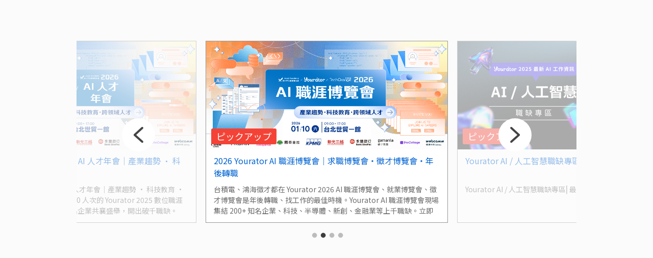

--- FILE ---
content_type: text/html; charset=utf-8
request_url: https://www.yourator.co/companies?locale=ja&tag%5B%5D=BigData
body_size: 16756
content:
<!DOCTYPE html>
<html class="v2-5" lang="ja">
<head>
    <title>「 BigData 」的相關企業與公司｜Yourator 新創・數位人才求職平台｜找工作、求職、徵才</title>

  <!-- meta tags -->
  <meta name="google-site-verification" content="sowWloLaH8OmQmZvOgQecI3zqPlgKr3BLTfZFn3GKZo">
  <meta property="fb:pages" content="1655017781444471">
  <meta http-equiv="content-language" content="zh-tw">
  <meta name="viewport" content="width=device-width, initial-scale=1">
  <meta name="keywords" content="新創, 徵才, 找工作, 求職, 招募, 數位轉型, 軟體, 科技, 網路, 外商, BigData">
  <meta name="author" content="Yourator">
  <meta name="robots" content="all">
  <meta name="copyright" content="Copyright 2021 Yourator. All Rights Reserved.">



  <!-- fb og tags -->
  <meta property="fb:app_id" content="1511524352496185" />
  <meta content="「 BigData 」的相關企業與公司｜Yourator 新創・數位人才求職平台｜找工作、求職、徵才" property="og:title" />
  <meta content="Yourator 新創・數位人才求職平台" property="og:site_name" />
  <link rel="canonical" href="https://www.yourator.co/companies?tag%5B%5D=BigData" />
  <meta content="https://www.yourator.co/companies?tag%5B%5D=BigData" property="og:url" />
  <meta content="Yourator 求職平台的「 BigData 」相關企業與公司。求職網站 Yourator 精選徵才企業，讓成長型新創公司與數位科技產業企業更容易被求職者看見。Yourator 新創・數位人才求職平台協助新創、軟體業、科技業、電商、外商企業招募新世代數位人才、推動組織數位轉型，也幫人才找到高速成長的舞台！" name="description" />
  <meta content="Yourator 求職平台的「 BigData 」相關企業與公司。求職網站 Yourator 精選徵才企業，讓成長型新創公司與數位科技產業企業更容易被求職者看見。Yourator 新創・數位人才求職平台協助新創、軟體業、科技業、電商、外商企業招募新世代數位人才、推動組織數位轉型，也幫人才找到高速成長的舞台！" property="og:description" />
  <meta content="https://assets.yourator.co/assets/cover-image-4daf1e461c9115daa6b25236768b9e33ce71bc0bb7916261b91364deda804227.jpg" property="og:image" />

    
  <script src="https://assets.yourator.co/assets/slick-943554c500bdd16ff02d12ca1c96120a3ae4e404689276203a08a47a48cf9032.js" defer="defer"></script>



  <!-- favicon -->
  <link rel="icon" type="image/png" href="https://assets.yourator.co/assets/favicon-5923d2368e2b6dc1a4d3b0fe5bcc22f1690577d61b05aebc142491e2cc1a9bea.png" />
  <link rel="apple-touch-icon-precomposed" type="image/png" href="https://assets.yourator.co/assets/apple-touch-icon-120x120-precomposed-a53af986b6a11272a9ef933e9a54359284ec2aa59559464be9d4c5c91f8dab0e.png" />

  <meta name="csrf-param" content="authenticity_token" />
<meta name="csrf-token" content="BMw9ubpGdWnVJoH2o6pENYCdqqbRflteRZ02ETN2tTKWYjGn_dHz4QOecfnlaDTBIWYtQEVyz4ay-FZRDS6xeg" />


  <link rel="preconnect" href="https://fonts.googleapis.com">
  <link rel="preconnect" href="https://fonts.gstatic.com" crossorigin>

  <!-- assets -->
  <link rel="stylesheet" href="https://assets.yourator.co/assets/application-d7937952b86fbc169a2cde0f3cfb78f07d0b9eb38d3706fd45cb1d4d3cec76a5.css" media="all" data-turbolinks-track="reload" />
  <script src="https://assets.yourator.co/assets/application-5e87bba5617dc00245eaa6597ad8c7dff41c10b60c7ba71e818b68a209b656b6.js" crossorigin="anonymous" data-turbolinks-track="reload"></script>
  <!-- GTM and GTM trigger -->
    <!-- Google Tag Manager -->
  <script>
    window.dataLayer = window.dataLayer || [];
    dataLayer.push({
      'user_id': null,
    });
  </script>
  <!-- Google Tag Manager trigger for Turbolinks -->
  <script type="text/javascript">
    $(document).on('turbolinks:load', function(){
      var url = window.location.href;

      dataLayer.push({
        'event': 'pageView',
        'virtualUrl': url
      });
    });
  </script>
  <!-- End Google Tag Manager trigger for Turbolinks -->
  <noscript><iframe src="//www.googletagmanager.com/ns.html?id=GTM-N2QJ8B"
  height="0" width="0" style="display:none;visibility:hidden"></iframe></noscript>
  <script>(function(w,d,s,l,i){w[l]=w[l]||[];w[l].push({'gtm.start':
  new Date().getTime(),event:'gtm.js'});var f=d.getElementsByTagName(s)[0],
  j=d.createElement(s),dl=l!='dataLayer'?'&l='+l:'';j.async=true;j.src=
  '//www.googletagmanager.com/gtm.js?id='+i+dl;f.parentNode.insertBefore(j,f);
  })(window,document,'script','dataLayer','GTM-N2QJ8B');</script>
  

  <style>
    [v-cloak] {
      display: none;
    }
  </style>
  <!-- vue helpers -->
  <script>
  // Avoid rails vue component register component duplicated.
  (function() {
    const fn = window.Vue.component;

    window.Vue.component = function(componentName) {
      if(!window.Vue.options.components[componentName]) {
        fn.apply(window.Vue, arguments);
      }
    }

    Vue.use({
      install: () => {
        const helpers = {
          methods: {

            tracking: (name, payload) => {
              if(!name) {
                return;
              }
              $.ajax({
                type: 'POST',
                url : '/api/v3/ec3',
                data: {
                  name: name,
                  payload: JSON.stringify(payload)
                },
                beforeSend: function(xhr){
                  xhr.setRequestHeader('X-CSRF-Token', $('meta[name="csrf-token"]').attr('content'));
                }
              }).done(function(data){
                // console.log('success')
              }).fail(function(){
                // console.log('failed')
              });
            }
          }
        }

        Vue.prototype.helpers = helpers
        Vue.helpers = helpers
      }
    })

    Vue.use({
      install: (Vue, options) => {
        const defaultEvent = function () {
          if (typeof Turbo !== 'undefined') {
            return 'turbo:visit';
          }

          return 'turbolinks:visit';
        }

        const handleVueDestruction = function (vue) {
          const event = vue.$options.destroyEvent || defaultEvent();

          document.addEventListener(event, function teardown() {
            vue.$destroy();
            document.removeEventListener(event, teardown);
          });
        }

        Vue.mixin({
          beforeMount: function() {
            if (this === this.$root && this.$el) {
              handleVueDestruction(this);

              // cache original element
              this.$cachedHTML = this.$el.outerHTML;

              // register root hook to restore original element on destroy
              this.$once('hook:destroyed', function() {
                if( this.$el.parentNode )
                  this.$el.outerHTML = this.$cachedHTML
              });
            }
          }
        })
      }
    })
    Vue.use(VueLazyload)
    Vue.use(VueObserveVisibility)
  }());
</script>

  <script>
    window.ymodals = {commands: []}
    window.yFlashMessages = {commands: []}
    window.versionTag = '259.1'

    window.onload = () => {
      window.appReady = true
    }

  </script>
  <script src="https://assets.yourator.co/packs/tailwind.0c56a08f3b5872a0.js" crossorigin="anonymous" data-turbolinks-track="reload" defer="defer"></script>
<script src="https://assets.yourator.co/packs/frontStageApp.c9a5774412b0337b.js" crossorigin="anonymous" data-turbolinks-track="reload" defer="defer"></script>
</head>

<body>
  <!-- login modal -->
  <div id="modals"></div>
  <div id="flash-messages"></div>
    <!-- navbar -->
    <template id="y-search-bar-template">
  <div class="search-bar-container">
    <div class="search-bar-title">キーワード検索</div>
    <div
      :class="[{
        'y-search-bar': true,
        'icon-right': iconRight,
      }, className]">
      <input
        ref="search-input"
        type="search"
        v-model="term"
        :placeholder="placeholder"
        @blur="hideCompleteMenu"
        @keydown.enter="submitTerm(term)"
        @keyup.up="moveItem('previous')"
        @keyup.down="moveItem('next')"
        @focus="showSavedItems"
        @input="getCompleteItems"
      />
      <span
        v-if="clearAndSearch && term !== ''"
        class="search-bar-action clear-button"
        @click="cleanTerm(); cleanAutocompleteItems();">
        <svg xmlns="http://www.w3.org/2000/svg" width="20" height="20" viewBox="0 0 16 16" fill="none">
<path d="M9.18981 7.99909L11.8828 5.30609C12.0386 5.15034 12.0386 4.89759 11.8828 4.74159L11.2571 4.11584C11.1013 3.96009 10.8486 3.96009 10.6926 4.11584L7.99981 6.80909L5.30681 4.11609C5.15106 3.96034 4.89831 3.96034 4.74231 4.11609L4.11681 4.74159C3.96106 4.89734 3.96106 5.15009 4.11681 5.30609L6.80981 7.99909L4.11681 10.6921C3.96106 10.8478 3.96106 11.1006 4.11681 11.2566L4.74256 11.8823C4.89831 12.0381 5.15106 12.0381 5.30706 11.8823L7.99981 9.18909L10.6928 11.8821C10.8486 12.0378 11.1013 12.0378 11.2573 11.8821L11.8831 11.2563C12.0388 11.1006 12.0388 10.8478 11.8831 10.6918L9.18981 7.99909Z" fill="#979797"></path>
</svg>

      </span>
      <span
        class="search-bar-action">
        <span
          class="search-bar-action__icon search-bar-action__icon--border"
          @click="submitTerm(term)"
        >
          <i
            class="far fa-search"
            aria-hidden="true"></i>
        </span>
      </span>
      <div
        v-if="showCompleteMenu && ((term !== '' && autocompleteItems.length > 0) || (previousTerm === '' && savedItems.length > 0))"
        class="autocomplete-menu">
        <div v-if="autocompleteItems.length > 0">
          <div
            v-for="(item, index) in autocompleteItems"
            :key="item[itemValue]"
            :class="{
              'autocomplete-menu__item': true,
              'selected': currentItem - 1 === index
            }"
            @mousedown.prevent="submitTerm(item[itemValue])">
            <div v-html="getFormattedItem(item[itemText])"></div>
          </div>
        </div>
        <div v-else-if="previousTerm === '' && savedItems.length > 0">
          <div class="autocomplete-menu__description">{{savedItemsDescription}}</div>
          <div
            v-for="(item, index) in savedItems"
            :key="item[itemValue]"
            :class="{
              'autocomplete-menu__item': true,
              'selected': currentItem - 1 === index
            }"
            @mousedown.prevent="submitTerm(item[itemValue])">
            <div v-html="getFormattedItem(item[itemText])"></div>
          </div>
        </div>
      </div>
    </div>
  </div>
</template>

<script>
if (window.Vue) {
  Vue.component('y-search-bar', {
    template: '#y-search-bar-template',
    mixins: [Vue.helpers],
    model: {
      prop: 'term',
      event: 'input'
    },
    props: {
      className: {
        type: String,
        required: false,
        default () {
          return ''
        }
      },
      iconRight: {
        type: Boolean,
        required: false,
        default () {
          return false
        }
      },
      placeholderColor: {
        type: String,
        required: false,
        default () {
          return '#9B9B9B'
        }
      },
      placeholder: {
        type: String,
        required: false,
        default () {
          return '輸入關鍵字...'
        }
      },
      autocomplete: {
        type: Boolean,
        required: false,
        default () {
          return false
        }
      },
      autocompleteItems: {
        type: Array,
        required: false,
        default () {
          return []
        }
      },
      itemText: {
        type: String,
        required: false,
        default () {
          return 'name'
        }
      },
      itemValue: {
        type: String,
        required: false,
        default () {
          return 'name'
        }
      },
      term: {
        type: String,
        required: false,
        default () {
          return ''
        }
      },
      savedItemsDescription: {
        type: String,
        required: false,
        default () {
          return '検索履歴'
        }
      },
      savedItems: {
        type: Array,
        required: false,
        default () {
          return []
        }
      },
      type: {
        type: String,
        required: false,
        default() {
          return 'global'
        }
      },
      clearAndSearch: {
        type: Boolean,
        default: false
      }
    },

    data: function() {
      return {
        previousTerm: '',
        idCount: 1,
        showCompleteMenu: false,
        currentItem: 0,
        cacheTerm: ''
      }
    },
    methods: {
      submitTerm (term) {
        if (term.trim() === '' || event.isComposing) return false

        this.$emit('submit', {
          type: 'term',
          id: this.idCount,
          name: term
        }, 'add')

        this.idCount++
        this.cleanTerm()
        this.cleanAutocompleteItems()
        this.hideCompleteMenu()
        this.$refs['search-input'].blur()
        this.tracking('search_site:search_term_submit', {term: term, type: this.type})
      },
      cleanTerm () {
        this.$emit('clear')
        this.term = ''
      },
      cleanAutocompleteItems () {
        this.autocompleteItems = []
      },
      hideCompleteMenu () {
        this.showCompleteMenu = false
      },
      showSavedItems () {
        this.showCompleteMenuHandler()
      },
      getCompleteItems () {
        this.$emit('input', this.term)
        if (!this.autocomplete) return false

        if (this.term !== this.previousTerm) {
          this.previousTerm = this.term
        }

        this.showCompleteMenuHandler()
      },
      showCompleteMenuHandler () {
        this.currentItem = 0
        this.showCompleteMenu = true
      },
      getFormattedItem (item) {
        let escapeTerm = this.escapeHtml(this.term)
        let escapeItem = this.escapeHtml(item)
        let charIndex = escapeItem.toLowerCase().indexOf(escapeTerm.toLowerCase())

        return (charIndex > -1 && escapeTerm.trim() !== '')
          ? (
            escapeItem.substring(0, charIndex) +
            `<span class="active">${escapeItem.substring(charIndex, charIndex + escapeTerm.length)}</span>` +
            escapeItem.substring(charIndex + escapeTerm.length)
          )
          : escapeItem
      },
      escapeHtml(unsafe) {
        return unsafe
          .replace(/&/g, "&amp;")
          .replace(/</g, "&lt;")
          .replace(/>/g, "&gt;")
          .replace(/"/g, "&quot;")
          .replace(/'/g, "&#039;")
      },
      getCompleteMenuItems() {
        if (this.term !== '' && this.autocompleteItems.length > 0) {
          return this.autocompleteItems
        }
        if (this.previousTerm === '' && this.savedItems.length > 0) {
          return this.savedItems
        }
        return []
      },
      moveItem (status) {
        // itemsCount plus 1 because of cacheTerm
        // cacheTerm is user's input
        const menuItems = this.getCompleteMenuItems()
        const itemsCount = menuItems.length + 1
        if (this.currentItem === 0) this.cacheTerm = this.term

        this.currentItem = status === 'previous'
          ? (this.currentItem + itemsCount - 1) % itemsCount
          : (this.currentItem + 1) % itemsCount

        this.term = this.currentItem === 0
          ? this.cacheTerm
          : menuItems[this.currentItem - 1][this.itemValue]
      },
      focus () {
        this.$refs['search-input'].focus()
      }
    }
  });
}
</script>


<div class="v2-5">
  <div data-turbolinks="false" class="no-print" id="Navbar-react-component-1230c5d6-bb67-4c38-9d0d-b39cf76e0d03"></div>
      <script type="application/json" class="js-react-on-rails-component" data-component-name="Navbar" data-dom-id="Navbar-react-component-1230c5d6-bb67-4c38-9d0d-b39cf76e0d03">{"isLogin":false,"isEnterprise":false,"isHalloweenSeason":false,"isXmasSeason":false,"logoTheme":null,"user":{"avatar":null,"managingPath":"","companyPageUrl":"","uid":null,"role":"normal"},"text":{"signUp":"無料登録","logIn":"ログイン","publishJob":"求人を投稿","hrDashboard":"人材管理","dashboard":"管理","companyInfoPage":"企業ページ","dashboardTutorial":"管理画面の使い方","searchbarPlaceholder":"検索"},"NAVBAR_DATA_LIST":[{"buttonProps":{"text":"仕事探し","url":"/jobs"},"panelList":[{"type":"list","title":"仕事探し","options":[{"text":"求人情報検索","url":"/jobs"},{"text":"インターンシップ","url":"/jobs?position%5B%5D=intern"},{"text":"日系企業採用","url":"/events/JapanTalent"},{"text":"DEI","url":"/events/DEI"},{"text":"新卒向け求人","url":"/events/fresh-graduate-jobs"}]},{"type":"list","title":"業種から探す","options":[{"text":"ハイクラス転職","url":"https://jobmenta.yourator.co/"},{"text":"AppWorks","url":"https://appworks.yourator.co/"},{"text":"飲食業界","url":"https://ichef.yourator.co/"},{"text":"法律業界","url":"https://jobboard.lawsnote.com/"}]},{"type":"image","url":"/events","title":"求人特集","description":"選択したカテゴリーや業種別に求人を検索します。","showShadow":true}]},{"buttonProps":{"text":"企業探し","url":"/companies"},"panelList":[{"type":"list","title":"企業探し","options":[{"text":"企業から検索","url":"/companies"},{"text":"ベンチャー企業","url":"/companies?tag[]=%E6%96%B0%E5%89%B5"},{"text":"AI関連企業","url":"/companies?tag[]=AI"},{"text":"企業インタビュー","url":"/articles?category%5B%5D=%E4%BA%BA%E7%89%A9%20%2F%20%E4%BC%81%E6%A5%AD%E5%B0%88%E8%A8%AA"},{"text":"企業ブログ","url":"/company_blogs"}]},{"type":"image","url":"/companies","title":"採用中の企業一覧","description":"積極採用中の企業をチェック","showShadow":true}]},{"buttonProps":{"text":"履歴書作成","url":"/resumes"},"panelList":[{"type":"list","title":"履歴書作成","options":[{"text":"既存の履歴書利用","url":"/resumes?action=import"},{"text":"AIアシスタント","url":"/resumes?action=generate"},{"text":"履歴書を書く","url":"/resumes?action=create"},{"text":"履歴書リスト","url":"/resumes"},{"text":"履歴書例","url":"/resume_examples/"},{"text":"履歴書の書き方","url":"/articles?tag[]=%E5%B1%A5%E6%AD%B7"}]},{"type":"image","url":"/resumes","title":"履歴書をオンラインで作成","description":"お手持ちの履歴書を利用できます。"}]},{"buttonProps":{"text":"コラム","url":"/articles"},"panelList":[{"type":"list","title":"コラム","options":[{"text":"すべての記事","url":"/articles"},{"text":"履歴書","url":"/articles?category%5B%5D=%E5%B1%A5%E6%AD%B7%20%2F%20%E6%B1%82%E8%81%B7%E4%BF%A1%E6%92%B0%E5%AF%AB"},{"text":"面接","url":"/articles?category%5B%5D=%E9%9D%A2%E8%A9%A6%E6%8A%80%E5%B7%A7"},{"text":"就活ノウハウ","url":"/articles?category%5B%5D=%E7%B6%9C%E5%90%88%E6%B1%82%E8%81%B7%E6%94%BB%E7%95%A5"},{"text":"キャリアデザイン","url":"/articles?category%5B%5D=%E8%81%B7%E6%B6%AF%E8%A7%80%E9%BB%9E"},{"text":"インタビュー","url":"/articles?category%5B%5D=%E4%BA%BA%E7%89%A9%20%2F%20%E4%BC%81%E6%A5%AD%E5%B0%88%E8%A8%AA"},{"text":"就活ノウハウ","url":"/articles?category%5B%5D=%E6%97%A5%E6%9C%AC%E6%B1%82%E8%81%B7%E6%94%BB%E7%95%A5"}]},{"type":"image","url":"https://linktr.ee/creatingourfuture","title":"Yourator のポットキャスト","description":"新たな可能性を広げて、理想の仕事を手に入れよう！","showShadow":true}]},{"buttonProps":{"text":"企業様へ","url":"https://www.plans.yourator.co/"},"panelList":[{"type":"list","title":"企業様へ","options":[{"text":"求人票を掲載","url":"https://www.plans.yourator.co/"},{"text":"人材紹介サービス","url":"https://www.plans.yourator.co/jobmenta"},{"text":"採用管理システム","url":"https://www.teamdoor.io/"},{"text":"ブランディング","url":"https://www.plans.yourator.co/branding"},{"text":"就職 EXPO","url":"/articles/831"}]},{"type":"list","title":"採用担当必見","options":[{"text":"採用ノウハウ","url":"/articles?category%5B%5D=%E4%BA%BA%E8%B3%87%E6%8B%9B%E5%8B%9F%E7%AD%96%E7%95%A5"},{"text":"人事トレンド","url":"/articles?category%5B%5D=%E4%BA%BA%E8%B3%87%E8%B6%A8%E5%8B%A2"}]},{"type":"image","url":"https://www.plans.yourator.co/jobmenta","title":"台湾人材の採用コンサルティング","description":"DX 推進の即戦力となる人材をご紹介","showShadow":true}]},{"buttonProps":{"text":"イベント・コミュニティ","url":"https://www.facebook.com/yourator.co/"},"panelList":[{"type":"list","title":"厳選イベント","options":[{"text":"AI 職涯博覽會","url":"https://www.yourator.co/events/2026-Yourator-AI-careerfair?locale=ja\u0026utm_campaign=social\u0026utm_medium=navbar\u0026utm_source=yourator"}]},{"type":"list","title":"Follow us","options":[{"text":"Facebook","url":"https://www.facebook.com/yourator.co/"},{"text":"Instagram","url":"https://www.instagram.com/yourator.co/"},{"text":"LINE OA","url":"https://lihi1.com/9VGCG/"},{"text":"Podcast","url":"https://linktr.ee/creatingourfuture"},{"text":"LinkedIn","url":"https://www.linkedin.com/company/13648933"},{"text":"イベント","url":"https://www.accupass.com/organizer/detail/1707121243422088571559"}]},{"type":"image","url":"https://www.instagram.com/yourator.co/","title":"Yourator の最新情報をチェック","description":"知っておきたい就活成功のコツがこちら","showShadow":true}]},{"buttonProps":{"text":"🔥 AIキャリアフェア 申込受付中","url":"/events/2026-Yourator-AI-careerfair?utm_source=yourator\u0026utm_medium=navbar"},"panelList":[{"type":"list","title":"求人特集","options":[{"text":"AI 職涯博覽會","url":"/careerfair"},{"text":"AI / 人工智慧","url":"https://www.yourator.co/events/ai-jobs?locale=ja"},{"text":"AI 實戰職涯營","url":"https://www.yourator.co/events/AIPractitionerProgram?locale=ja"},{"text":"科技業專區","url":"https://www.yourator.co/events/tech-industry?locale=ja"},{"text":"實習職缺","url":"https://www.yourator.co/events/internship-jobs?locale=ja"},{"text":"AI / 人工智慧","url":"https://www.yourator.co/events/2025-ai-jobs?locale=ja"},{"text":"MA 儲備幹部","url":"https://www.yourator.co/events/ma-program?locale=ja"}]},{"type":"list","title":"求人特集","options":[{"text":"副業 / 接案","url":"https://www.yourator.co/events/slashie?locale=ja"},{"text":"UNEXT 博覽會","url":"https://www.yourator.co/events/UNEXTJOBFAIR?locale=ja"},{"text":"產品 / 專案PM","url":"https://www.yourator.co/events/pm_jobs?locale=ja"},{"text":"軟體工程師","url":"https://www.yourator.co/events/software-engineer-jobs?locale=ja"},{"text":"數位行銷","url":"https://www.yourator.co/events/marketing-jobs?locale=ja"},{"text":"FMCG","url":"https://www.yourator.co/events/fmcg-jobs?locale=ja"},{"text":"新鮮人找工作","url":"https://www.yourator.co/events/2025-fresh-graduate?locale=ja"}]},{"type":"list","title":"厳選イベント","options":[{"text":"AI 職涯博覽會","url":"https://www.yourator.co/events/2026-Yourator-AI-careerfair?locale=ja\u0026utm_campaign=events\u0026utm_medium=navbar\u0026utm_source=yourator"}]},{"type":"image_dynamic_block","blockKey":"navbar_events_promotion_card","title":""}]}],"hasUnreadNotification":false,"hasUnreadMessage":false,"resumeInformation":{"lastResumeId":null,"hasPublishedResume":null}}</script>
      

  <div class="main-navbar main-navbar--desktop no-print" data-turbolinks="false">
  </div>
  <div class="main-navbar main-navbar--mobile no-print" data-turbolinks="false">
    <div
  id="mobile-navbar"
  class="navigation">
  <span class="hamburger-menu"><span></span></span>

    <div class="nav-items">
      <a class="nav-item " href="/companies?locale=ja">会社を探す</a>
<a class="nav-item" href="/jobs?locale=ja">仕事を探す</a>
<a class="nav-item intern-jobs" href="/jobs?locale=ja&amp;position%5B%5D=intern">インターン</a>
<a class="nav-item " href="/resumes?locale=ja">履歴書を作成</a>
<a class="nav-item " href="/articles?locale=ja">記事</a>
<a class="nav-item" target="_blank" rel="noopener" href="https://jobmenta.yourator.co/">JobMenta</a>
<a class="nav-item" href="/events">求人特集</a>
<a class="nav-item" href="/events/2026-Yourator-AI-careerfair?utm_source=yourator&amp;utm_medium=navbar">🔥 AIキャリアフェア 申込受付中</a>

        <a class="nav-item nav-item--highlight" data-turbolinks="false" href="https://yourator.pse.is/SNS38">刊登職缺</a>
    </div>
  <div class="navbar-logo">
    <a href="/?locale=ja"><img src="https://assets.yourator.co/assets/yourator-logo-9602ab8e73042f3b83691ce4f7d774d4fac3b664f4ca31ac11a6dc098d7d104b.png" /></a>
  </div>
    <div
      class="flex nav-search flex-align-center mobile-navbar-search-btn"
      @click="toggleSearchBox">
      <svg xmlns="http://www.w3.org/2000/svg" width="24px" height="24px" viewBox="0 0 20 20" fill="currentColor" style="color: #6C6C6C;">
<path d="M17.8906 16.6531L14.0969 12.8594C14.025 12.7875 13.9313 12.75 13.8313 12.75H13.4187C14.4031 11.6094 15 10.125 15 8.5C15 4.90937 12.0906 2 8.5 2C4.90937 2 2 4.90937 2 8.5C2 12.0906 4.90937 15 8.5 15C10.125 15 11.6094 14.4031 12.75 13.4187V13.8313C12.75 13.9313 12.7906 14.025 12.8594 14.0969L16.6531 17.8906C16.8 18.0375 17.0375 18.0375 17.1844 17.8906L17.8906 17.1844C18.0375 17.0375 18.0375 16.8 17.8906 16.6531ZM8.5 13.5C5.7375 13.5 3.5 11.2625 3.5 8.5C3.5 5.7375 5.7375 3.5 8.5 3.5C11.2625 3.5 13.5 5.7375 13.5 8.5C13.5 11.2625 11.2625 13.5 8.5 13.5Z"></path>
</svg>

    </div>
  <div class="nav-profile">
      <div class="default-avatar unregistered">
        <svg xmlns="http://www.w3.org/2000/svg" width="24px" height="24px" viewBox="0 0 20 20" fill="#B2B2B2">
<path d="M10 0C4.47581 0 0 4.47581 0 10C0 15.5242 4.47581 20 10 20C15.5242 20 20 15.5242 20 10C20 4.47581 15.5242 0 10 0ZM10 3.87097C11.9597 3.87097 13.5484 5.45968 13.5484 7.41935C13.5484 9.37903 11.9597 10.9677 10 10.9677C8.04032 10.9677 6.45161 9.37903 6.45161 7.41935C6.45161 5.45968 8.04032 3.87097 10 3.87097ZM10 17.7419C7.63306 17.7419 5.5121 16.6694 4.09274 14.9919C4.85081 13.5645 6.33468 12.5806 8.06452 12.5806C8.16129 12.5806 8.25806 12.5968 8.35081 12.625C8.875 12.7944 9.42339 12.9032 10 12.9032C10.5766 12.9032 11.129 12.7944 11.6492 12.625C11.7419 12.5968 11.8387 12.5806 11.9355 12.5806C13.6653 12.5806 15.1492 13.5645 15.9073 14.9919C14.4879 16.6694 12.3669 17.7419 10 17.7419Z"></path>
</svg>

      </div>
  </div>
  <div class="profile-dropdown-block unregistered">
      <div class="profile-dropdown-item">
    <a href="#" class="login-btn button-secondary">ログイン</a>
  </div>
  <div class="profile-dropdown-item">
    <a href="#" id="signup-btn-mobile" class="signup-btn button-primary">無料登録</a>
  </div>

  </div>
  <div class="nav-items-layer">&nbsp;</div>
  <mobile-navbar-search
    v-model="showSearchBox"></mobile-navbar-search>
</div>
  <div class="relative px-4 border-b">
  <nav class="flex gap-1 justify-between overflow-x-scroll hide-scrollbar" data-nav-container>
    <a class="flex gap-1 py-2 mx-1 items-center text-base text-[#6c6c6c] whitespace-nowrap  " href="/companies?locale=ja"><svg xmlns="http://www.w3.org/2000/svg" width="20px" height="20px" viewBox="0 0 20 20" fill="#6C6C6C" class="inline-block" style="fill:">
<path d="M12.5054 4.5C10.9701 4.5 9.58966 3.5 7.44566 3.5C6.4675 3.5 5.62369 3.70256 4.92313 3.974C4.99256 3.76559 5.01541 3.54449 4.99006 3.32628C4.90834 2.61172 4.31772 2.04981 3.60003 2.00325C2.72631 1.94656 2 2.63847 2 3.5C2 4.05513 2.30178 4.53944 2.75 4.79881V17.5C2.75 17.7762 2.97384 18 3.25 18H3.75C4.02616 18 4.25 17.7762 4.25 17.5V13.8969C5.43341 13.357 6.47684 13.0045 8.24456 13.0045C9.77994 13.0045 11.1603 14.0045 13.3043 14.0045C15.1318 14.0045 16.491 13.2978 17.3215 12.7551C17.7452 12.4783 18 12.0061 18 11.5V4.99803C18 3.92119 16.898 3.19278 15.9093 3.61938C14.7873 4.10341 13.6138 4.5 12.5054 4.5ZM16.5 11.5045C15.8193 11.9862 14.5993 12.5045 13.3043 12.5045C11.4311 12.5045 10.1168 11.5045 8.24456 11.5045C6.88953 11.5045 5.23272 11.7984 4.25 12.2545V6C4.93075 5.51838 6.15075 5 7.44566 5C9.31894 5 10.6332 6 12.5054 6C13.8577 6 15.5154 5.45731 16.5 5V11.5045Z"></path>
</svg>
会社
</a><a class="flex gap-1 py-2 mx-1 items-center text-base text-[#6c6c6c] whitespace-nowrap  " href="/jobs?locale=ja"><svg xmlns="http://www.w3.org/2000/svg" width="20px" height="20px" viewBox="0 0 20 20" fill="#6C6C6C" class="inline-block" style="fill:">
<path d="M16.5 6H14V4.5C14 3.67156 13.3284 3 12.5 3H7.5C6.67156 3 6 3.67156 6 4.5V6H3.5C2.67156 6 2 6.67156 2 7.5V15.5C2 16.3284 2.67156 17 3.5 17H16.5C17.3284 17 18 16.3284 18 15.5V7.5C18 6.67156 17.3284 6 16.5 6ZM7.5 4.5H12.5V6H7.5V4.5ZM3.6875 7.5H16.3125C16.4159 7.5 16.5 7.58406 16.5 7.6875V10H3.5V7.6875C3.5 7.58406 3.58406 7.5 3.6875 7.5ZM16.3125 15.5H3.6875C3.58406 15.5 3.5 15.4159 3.5 15.3125V11.5H8V12.25C8 12.6641 8.33594 13 8.75 13H11.25C11.6641 13 12 12.6641 12 12.25V11.5H16.5V15.3125C16.5 15.4159 16.4159 15.5 16.3125 15.5Z"></path>
</svg>
求人
</a><a class="flex gap-1 py-2 mx-1 items-center text-base text-[#6c6c6c] whitespace-nowrap  " href="/articles?locale=ja"><svg xmlns="http://www.w3.org/2000/svg" width="20px" height="20px" viewBox="0 0 20 20" fill="#6C6C6C" class="inline-block" style="fill:">
<path d="M18.25 4H4.5C3.84819 4 3.29241 4.41803 3.086 5H1.75C1.33578 5 1 5.33578 1 5.75V14.25C1 15.2165 1.7835 16 2.75 16H18.25C18.6642 16 19 15.6642 19 15.25V4.75C19 4.33578 18.6642 4 18.25 4ZM2.5 14.25V6.5H3V14.25C3 14.3878 2.88784 14.5 2.75 14.5C2.61216 14.5 2.5 14.3878 2.5 14.25ZM17.5 14.5H4.48194C4.49362 14.4183 4.5 14.3349 4.5 14.25V5.5H17.5V14.5ZM6.375 10.75H10.625C10.8321 10.75 11 10.5821 11 10.375V7.375C11 7.16791 10.8321 7 10.625 7H6.375C6.16791 7 6 7.16791 6 7.375V10.375C6 10.5821 6.16791 10.75 6.375 10.75ZM7.25 8.25H9.75V9.5H7.25V8.25ZM6 12.625V11.875C6 11.6679 6.16791 11.5 6.375 11.5H10.625C10.8321 11.5 11 11.6679 11 11.875V12.625C11 12.8321 10.8321 13 10.625 13H6.375C6.16791 13 6 12.8321 6 12.625ZM12 12.625V11.875C12 11.6679 12.1679 11.5 12.375 11.5H15.625C15.8321 11.5 16 11.6679 16 11.875V12.625C16 12.8321 15.8321 13 15.625 13H12.375C12.1679 13 12 12.8321 12 12.625ZM12 8.125V7.375C12 7.16791 12.1679 7 12.375 7H15.625C15.8321 7 16 7.16791 16 7.375V8.125C16 8.33209 15.8321 8.5 15.625 8.5H12.375C12.1679 8.5 12 8.33209 12 8.125ZM12 10.375V9.625C12 9.41791 12.1679 9.25 12.375 9.25H15.625C15.8321 9.25 16 9.41791 16 9.625V10.375C16 10.5821 15.8321 10.75 15.625 10.75H12.375C12.1679 10.75 12 10.5821 12 10.375Z"></path>
</svg>
記事
</a>
  </nav>

  <!-- 左側滾動指示器 -->
  <div class="absolute border-b left-5 top-0 h-full w-8 bg-white opacity-0 from-white to-transparent pointer-events-none transition-opacity duration-300" data-scroll-indicator-left>
    <div class="flex items-center justify-center h-full">
      <svg xmlns="http://www.w3.org/2000/svg" width="20px" height="20px" viewBox="0 0 20 20" style="fill:#6c6c6c">
<path d="M13.227 16.8089L13.8457 16.1902C13.9921 16.0437 13.9921 15.8063 13.8457 15.6598L8.19884 9.99953L13.8457 4.33921C13.9921 4.19278 13.9921 3.95534 13.8457 3.80887L13.227 3.19015C13.0805 3.04371 12.8431 3.04371 12.6966 3.19015L6.15243 9.73437C6.00599 9.88081 6.00599 10.1182 6.15243 10.2647L12.6966 16.8089C12.8431 16.9553 13.0805 16.9553 13.227 16.8089Z"></path>
</svg>

    </div>
  </div>

  <!-- 右側滾動指示器 -->
  <div class="absolute border-b right-5 top-0 h-full w-8 bg-white opacity-0 from-white to-transparent pointer-events-none transition-opacity duration-300" data-scroll-indicator-right>
    <div class="flex items-center justify-center h-full">
      <svg xmlns="http://www.w3.org/2000/svg" width="20px" height="20px" viewBox="0 0 20 20" style="fill:#6c6c6c">
<path d="M6.77115 3.19042L6.15243 3.80911C6.00599 3.95554 6.00599 4.19298 6.15243 4.33945L11.7993 9.99976L6.15243 15.6601C6.00599 15.8065 6.00599 16.0439 6.15243 16.1904L6.77115 16.8091C6.91759 16.9556 7.15502 16.9556 7.30149 16.8091L13.8457 10.2649C13.9921 10.1185 13.9921 9.88107 13.8457 9.73461L7.30149 3.19042C7.15502 3.04395 6.91759 3.04395 6.77115 3.19042Z"></path>
</svg>

    </div>
  </div>
</div>

<script>
  $(document).ready(function() {
    // 計算 navbar 高度
    var navbarHeight = $(window).width() < 1085 ? 91 : 56;
    var activeNav = 0;
    var dataNavTargets = document.querySelectorAll('*[data-nav-target]');

    // 監聽滾動事件，自動更新 active 狀態
    var scrollHandler = _.throttle(function() {
      var scroll = window.pageYOffset;

      [].forEach.call(dataNavTargets, function(navTarget, i) {
        if (Math.floor($(navTarget).offset().top) <= (scroll + navbarHeight) && activeNav != i) {
          $("*[data-nav].active").removeClass('active');
          $("*[data-nav]").eq(i).addClass('active');
          activeNav = i;
        }
      })
    }, 500);
    $(window).scroll(scrollHandler);

    // 處理 data-nav 點擊事件，滾動到對應區塊
    $("*[data-nav]").unbind('click').click(function(e) {
      e.preventDefault();
      var target = $(e.target).attr('data-nav');

      // 如果點擊的是子元素（如 icon），往上找到帶有 data-nav 的父元素
      if (!target) {
        target = $(e.target).closest('*[data-nav]').attr('data-nav');
      }

      if (target) {
        var targetElement = $("*[data-nav-target=" + target + "]");
        if (targetElement.length) {
          $('html, body').animate({
            scrollTop: Math.ceil(targetElement.offset().top) - navbarHeight,
          }, 700);
        }
      }

      return false;
    });
  });

  // 水平滾動指示器（目前註解掉，未來如需啟用可以取消註解）
  document.addEventListener('DOMContentLoaded', () => {
    const container = document.querySelector('[data-nav-container]');
    const leftIndicator = document.querySelector('[data-scroll-indicator-left]');
    const rightIndicator = document.querySelector('[data-scroll-indicator-right]');

    if (!container || !leftIndicator || !rightIndicator) return;

    const updateScrollIndicators = () => {
      const needsScroll = container.scrollWidth > container.clientWidth;

      if (!needsScroll) {
        // 如果寬度夠，不需要滾動，隱藏所有箭頭
        leftIndicator.style.opacity = '0';
        rightIndicator.style.opacity = '0';
        return;
      }

      const isAtStart = container.scrollLeft === 0;
      const isAtEnd = container.scrollLeft >= (container.scrollWidth - container.clientWidth);

      // 只有完全沒有向右捲動時才顯示右邊的箭頭
      rightIndicator.style.opacity = isAtStart ? '1' : '0';

      // 只有在捲動到最右邊時才顯示左邊的箭頭
      leftIndicator.style.opacity = isAtEnd ? '1' : '0';
    };

    /* 目前剛好放得下，所以不需要滾動指示器
    // 初始檢查
    updateScrollIndicators();

    // 滾動時檢查
    container.addEventListener('scroll', updateScrollIndicators);

    // 視窗大小改變時重新檢查
    window.addEventListener('resize', updateScrollIndicators);
    */
  });
</script>


<template id="y-new-tag">
  <a
    :href="to"
    :target="target"
    class="y-new-tag"
    @click="$emit('click', $event)"
  >
    <slot></slot>
  </a>
</template>

<script>
if (window.Vue) {
  Vue.component('y-new-tag', {
    template: '#y-new-tag',
    props: {
      to: {
        type: String,
        default: '#'
      },
      target: {
        type: String,
        default: '_blank'
      }
    }
  });
}
</script>


<template
  id="mobile-navbar-search">
  <div
    :class="active && `active`"
    class="mobile-navbar-search">
    <div
      class="transition-height">
      <div
        class="mobile-navbar-search__container">
        <div>
          <y-search-bar
            ref="mobile-nav-search-bar"
            class-name="y-search-bar--enhanced"
            :icon-right="true"
            :placeholder="searchPlaceholder"
            type="homepage"
            clear-and-search
            @submit="updateKeyword"
            @input="updateAutocompleteItems"
            @clear="clearInput"></y-search-bar>
        </div>
        <div class="search-hints">
          <div
            v-if="trendKeywords.length > 0 && autocompleteItems.length === 0"
            class="search-hints__section">
            <p class="search-hints__section-title">トレンドワード</p>
            <div class="flex flex-row flex-wrap">
              <y-new-tag
                v-for="(keyword, index) in trendKeywords"
                :key="`keyword-tag-${index}`"
                :to="generateSearchLink(keyword)"
                target="_self">
                {{ keyword }}
              </y-new-tag>
            </div>
          </div>
          <div
            v-if="searchRecords.length >0 && autocompleteItems.length === 0"
            class="search-hints__section search-records-section">
            <p class="search-hints__section-title">検索履歴</p>
            <ul>
              <li
                v-for="(record, index) in searchRecords"
                :key="`search-record-${index}`">
                <a
                  :href="generateSearchLink(record)">
                  {{ record }}
                </a>
              </li>
            </ul>
          </div>
          <div
            v-if="autocompleteItems.length > 0"
            class="search-hints__section autocomplete-section">
            <ul>
              <li
                v-for="(item, index) in autocompleteItems"
                :key="`autocomplete-item-${item.id}`">
                <a
                  v-html="getFormattedItem(item.name)"
                  :href="generateSearchLink(item.name)">
                </a>
              </li>
            </ul>
          </div>
        </div>
      </div>
    </div>
    <div
      class="overlay"
      @click="close">
    </div>
  </div>
</template>

<script>
if (window.Vue) {
  Vue.component('mobile-navbar-search', {
    template: '#mobile-navbar-search',
    model: {
      prop: 'active',
      event: 'change'
    },
    props: {
      active: Boolean
    },
    data: function() {
      return {
        term: '',
        searchPlaceholder: '請輸入關鍵字...',
        searchRecordsDescription: '近期搜尋紀錄',
        autocompleteItems: [],
        searchRecords: [],
        trendKeywords: ["接案","PM","大數據","新鮮人","日文","FMCG","遠端","Golang","AI"],
        searchTimer: null,
        previousRequest: null
      }
    },
    created () {
      const searchRecords = Cookies.get('search_records');
      this.searchRecords = searchRecords?.split(',').filter(cookie => cookie !== '[object Object]') || []
    },
    watch: {
      active: function (val) {
        if (val) {
          setTimeout(
            this.$refs['mobile-nav-search-bar'].focus,
            300
          )
          document.documentElement.classList.add('disabled-scroll')
        } else {
          document.documentElement.classList.remove('disabled-scroll')
        }
      }
    },
    methods: {
      updateAutocompleteItems: function(term) {
        this.term = term

        if (term.trim() === '') {
          this.autocompleteItems = []
          return false
        }

        if (this.searchTimer) clearTimeout(this.searchTimer)
        this.searchTimer = setTimeout(this.searchAutocompleteItems, 400)
      },
      searchAutocompleteItems: function () {
        if(this.term.trim() === '') return false

        let self = this
        this.currentRequest = $.ajax({
          type: 'GET',
          url : `/api/v3/search/search_hint?s=${encodeURIComponent(self.term)}&size=7`,
          beforeSend: function(xhr) {
            xhr.setRequestHeader('X-CSRF-Token', $('meta[name="csrf-token"]').attr('content'))
            if (self.previousRequest != null) {
              self.previousRequest.abort()
            }
          }
        }).done(function(data) {
          self.autocompleteItems = data.payload.tags.slice(0, 10)
        }).fail(function(res) {
          self.autocompleteItems = []
        }).always(function () {
          self.previousRequest = null
          self.searchTimer = null
        })

        return this.currentRequest
      },
      updateKeyword: function(data, action) {
        if (action !== 'add') return

        const keywordsSet = new Set([data.name, ...this.searchRecords])
        this.searchRecords = Array.from(keywordsSet).slice(0, 5)

        this.setRecordsToCookie()
        this.close()
        location.href = this.generateSearchLink(data.name)
      },
      setRecordsToCookie: function () {
        Cookies.set('search_records', this.searchRecords.join(','), { expires: 365 })
      },
      generateSearchLink: function(keyword) {
        return `/search?s=${keyword}`
      },
      close: function () {
        this.$emit('change', false)
      },
      getFormattedItem (item) {
        let escapeTerm = this.escapeHtml(this.term)
        let escapeItem = this.escapeHtml(item)
        let charIndex = escapeItem.toLowerCase().indexOf(escapeTerm.toLowerCase())

        return (charIndex > -1 && escapeTerm.trim() !== '')
          ? (
            escapeItem.substring(0, charIndex) +
            `<span class="active">${escapeItem.substring(charIndex, charIndex + escapeTerm.length)}</span>` +
            escapeItem.substring(charIndex + escapeTerm.length)
          )
          : escapeItem
      },
      escapeHtml(unsafe) {
        return unsafe
          .replace(/&/g, "&amp;")
          .replace(/</g, "&lt;")
          .replace(/>/g, "&gt;")
          .replace(/"/g, "&quot;")
          .replace(/'/g, "&#039;")
      },
      clearInput: function () {
        this.term = ''
        this.autocompleteItems = []
      }
    }
  })
}
</script>


<script>
if (window.Vue) {
  new Vue({
    el: '#mobile-navbar',
    data: function() {
      return {
        showSearchBox: false,
      }
    },
    methods: {
      toggleSearchBox () {
        this.showSearchBox = !this.showSearchBox
      },
    }
  })
}

  $('.hamburger-menu').click(function(e){
    $(this).toggleClass('active');
    $(".profile-dropdown-block").removeClass("active");
    $(".mobile-navbar-search").removeClass('active');
    const isActive =  $(this).hasClass("active");
    if (isActive) {
      $('html').addClass('disabled-scroll');
    } else {
      $('html').removeClass('disabled-scroll');
    }


    if ($(this).parents('.navigation').hasClass('alter-mode')) {
      $('.nav-items.alter-mode-nav-items').toggleClass('active');
    } else {
      $('.nav-items:not(.alter-mode-nav-items)').toggleClass('active')
    }

    e.stopPropagation();
  })

  $('.nav-items-layer').click(function (e) {

    if (e.currentTarget === e.target) {
      $('.hamburger-menu, .nav-items, .profile-dropdown-block, .mobile-navbar-search').removeClass('active');
      $('html').removeClass('disabled-scroll');
    }
  })

  $('.react-mobile-navbar').click(function(e) {
    $('.hamburger-menu, .nav-items, .profile-dropdown-block, .mobile-navbar-search').removeClass('active');
  })

  $('.mobile-navbar-search-btn').click(function(e) {
    $('.hamburger-menu, .nav-items, .profile-dropdown-block ').removeClass('active');
  })
</script>

  </div>
</div>
<script charset="utf-8">
  $(document).on('turbolinks:load', function run_after_load() {
    $('.nav-profile:not(.user-dashboard-navbar__profile)')
      .off('click')
      .on('click', function(e) {
        $(".profile-dropdown-block").toggleClass("active");

        const isActive =  $(".profile-dropdown-block").hasClass("active");
        $('.hamburger-menu, .nav-items, .mobile-navbar-search').removeClass('active');

        if (isActive) {
          $('html').addClass('disabled-scroll');
        } else {
          $('html').removeClass('disabled-scroll');
        }
      });


    $('.logout-btn')
      .off('click')
      .on('click', function(e) {
        // 處理 FB 使用者登出
        FB.getLoginStatus(function(response) {
          if(response.authResponse) {
            FB.logout();
          }
        });
      });

    $(".login-btn")
      .off('click')
      .on('click', function(e) {
        login({ eventSource: 'header_item' });
        e.preventDefault();
      });

    $(".signup-btn")
      .off('click')
      .on('click', function(e) {
        register({ eventSource: 'header_item' });
        e.preventDefault();
      });
  })

</script>



      <div id="PromotionToasterApp-react-component-6652a227-9058-43f6-847b-6b80db0d3508"></div>
      <script type="application/json" class="js-react-on-rails-component" data-component-name="PromotionToasterApp" data-dom-id="PromotionToasterApp-react-component-6652a227-9058-43f6-847b-6b80db0d3508">{"isLogin":false,"blockKey":"snack_bar"}</script>
      


    <!-- main -->
    <div class="shadow-navbar"></div>
    <div class="main container-fluid">
      <!-- y-event-carousel start -->
<section id="y-event-carousel" class="row" data-turbolinks="false">
  <div class="container">
    <!-- left btn -->
    <div class="y-carousel-nav y-carousel-nav-left"></div>

    <!-- slides -->
    <div class="y-carousel-slides">
        <div class="y-carousel-slide">
          <div class="y-carousel-slide-top">
            <a href="/events/2026-Yourator-AI-careerfair?locale=ja">
              <img width="473" height="212" alt="2026 Yourator AI 職涯博覽會｜產業趨勢 • 科技教育 • 跨領域人才" src="https://s3cdn.yourator.co/events/banners/000/000/130/original/6ddd0ed6fb73ecb01556ce31ccb4a898e70509a1.png" />
</a>            <div class="slide-label">ピックアップ</div>
          </div>
          <div class="y-carousel-slide-bottom">
            <div class="event-title line-clamp-2">
              <a href="/events/2026-Yourator-AI-careerfair?locale=ja">2026 Yourator AI 職涯博覽會暨 AI 人才年會｜產業趨勢 • 科技教育 • 跨領域人才</a>
            </div>
            <div class="event-description">
              2026 Yourator AI 職涯博覽會暨 AI 人才年會｜產業趨勢 • 科技教育 • 跨領域人才 累積參與人數突破 60,000 人次的 Yourator 2025 數位職涯博覽會，集結超過 100 間國內外知名企業共襄盛舉，開出破千職缺。 2026 年，Yourator AI 職涯博覽...
            </div>
          </div>
        </div>
        <div class="y-carousel-slide">
          <div class="y-carousel-slide-top">
            <a href="/events/2026-careerfair?locale=ja">
              <img width="473" height="212" alt="2026 AI 職涯博覽會" src="https://s3cdn.yourator.co/events/banners/000/000/128/original/8e91ee0a9f5883c9f00dc5a7a31b7daaae1f53af.png" />
</a>            <div class="slide-label">ピックアップ</div>
          </div>
          <div class="y-carousel-slide-bottom">
            <div class="event-title line-clamp-2">
              <a href="/events/2026-careerfair?locale=ja">2026 Yourator AI 職涯博覽會｜求職博覽會・徵才博覽會・年後轉職</a>
            </div>
            <div class="event-description">
              台積電、鴻海徵才都在 Yourator 2026 AI 職涯博覽會、就業博覽會、徵才博覽會是年後轉職、找工作的最佳時機。Yourator AI 職涯博覽會現場集結 200+ 知名企業、科技、半導體、新創、金融業等上千職缺。立即免費報名，邁向你的 AI 職涯。
            </div>
          </div>
        </div>
        <div class="y-carousel-slide">
          <div class="y-carousel-slide-top">
            <a href="/events/ai-jobs?locale=ja">
              <img width="473" height="212" alt="Yourator AI 履歷再升級！造訪 AI 求職專區" src="https://s3cdn.yourator.co/events/banners/000/000/096/original/78258aba13c7ca0018b85a2da558e42ffca08b27.png" />
</a>            <div class="slide-label">ピックアップ</div>
          </div>
          <div class="y-carousel-slide-bottom">
            <div class="event-title line-clamp-2">
              <a href="/events/ai-jobs?locale=ja">Yourator AI / 人工智慧職缺專區⎜最新 AI 工作資訊</a>
            </div>
            <div class="event-description">
              Yourator AI / 人工智慧職缺專區⎜最新 AI 工作資訊
            </div>
          </div>
        </div>
        <div class="y-carousel-slide">
          <div class="y-carousel-slide-top">
            <a href="/events/AIPractitionerProgram?locale=ja">
              <img width="473" height="212" alt="AI 實戰職涯營" src="https://s3cdn.yourator.co/events/banners/000/000/131/original/31eead59b3d0dfc856e6d11d8b4992df885dce60.jpg" />
</a>            <div class="slide-label">ピックアップ</div>
          </div>
          <div class="y-carousel-slide-bottom">
            <div class="event-title line-clamp-2">
              <a href="/events/AIPractitionerProgram?locale=ja">2025 AI Practitioner Program｜AI 實戰職涯營</a>
            </div>
            <div class="event-description">
              3 個月掌握關鍵 AI 技術與應用，提升職場即戰力
            </div>
          </div>
        </div>
    </div>

    <!-- right btn -->
    <div class="y-carousel-nav y-carousel-nav-right"></div>
  </div>
</section>

<script>
  $(document).ready(function(){
    $('.y-carousel-slides').slick({
      centerMode:    true,
      autoplay:      true,
      autoplaySpeed: 3000,
      variableWidth: true,
      arrows:        false,
      dots:          true
    });

    $('.y-carousel-nav-left').click(function(){
      $('.y-carousel-slides').slick('slickPrev');
    });

    $('.y-carousel-nav-right').click(function(){
      $('.y-carousel-slides').slick('slickNext');
    });

    $('#y-event-carousel').addClass('shown')
  });
</script>
<!-- y-event-carousel end -->


<script type="application/json" id="js-react-on-rails-context">{"railsEnv":"production","inMailer":false,"i18nLocale":"ja","i18nDefaultLocale":"zh-TW","rorVersion":"13.4.0","rorPro":false,"href":"https://www.yourator.co/companies?locale=ja\u0026tag%5B%5D=BigData","location":"/companies?locale=ja\u0026tag%5B%5D=BigData","scheme":"https","host":"www.yourator.co","port":null,"pathname":"/companies","search":"locale=ja\u0026tag%5B%5D=BigData","httpAcceptLanguage":null,"serverSide":false}</script>
<div data-turbolinks="false" class="v2-5 mx-auto w-full max-w-screen-front-stage-content" id="companies-page"></div>
      <script type="application/json" class="js-react-on-rails-component" data-component-name="CompaniesPage" data-dom-id="companies-page">{"user":{"isUserLogin":false,"email":null,"ableToApply":null},"badges":["aama","esg","dei","verified","unext"]}</script>
      



    </div>

    <!-- footer -->
      <div id="FooterManagement-react-component-7d2c006f-b612-4587-8409-3fe0f68e1e83"></div>
      <script type="application/json" class="js-react-on-rails-component" data-component-name="FooterManagement" data-dom-id="FooterManagement-react-component-7d2c006f-b612-4587-8409-3fe0f68e1e83">{"versionTag":"259.1\n"}</script>
      


    <!-- 推廣履歷編輯 V2 期間，暫時隱藏海爾咪和個人化設定 modal
    -->

    <!-- flash message -->
    
    <script type="text/javascript">
    window.addEventListener('turbolinks:before-render', function () {
      window.zEACLoaded = undefined;
    });
    // 使用者開啟 Zendesk widget 時再 loading 相關資源
    window.zESettings = {
      webWidget: {
        chat: {
          connectOnPageLoad: false
        }
      }
    };
    (function(d, key) {
      var script = d.createElement('script');
      script.type = 'text/javascript';
      script.id = 'ze-snippet';
      script.async = true;
      script.src = 'https://static.zdassets.com/ekr/snippet.js?key='+key;
      document.getElementsByTagName('head')[0].appendChild(script);
    })(document, '002bccbb-41ce-4c63-82c0-b3f168994c17');
  </script>

<!-- facebook -->
<div id="fb-root"></div>
<script>(function(d, s, id) {
  var js, fjs = d.getElementsByTagName(s)[0];
  if (d.getElementById(id)) return;
  js = d.createElement(s); js.id = id;
  js.src = "//connect.facebook.net/zh_TW/all.js#xfbml=1";
  js.async = !0;
  fjs.parentNode.insertBefore(js, fjs);
}(document, 'script', 'facebook-jssdk'));</script>

    <script>
    (function(h,o,t,j,a,r){
        h.hj=h.hj||function(){(h.hj.q=h.hj.q||[]).push(arguments)};
        h._hjSettings={hjid:2202805,hjsv:6};
        a=o.getElementsByTagName('head')[0];
        r=o.createElement('script');r.async=1;
        r.src=t+h._hjSettings.hjid+j+h._hjSettings.hjsv;
        a.appendChild(r);
    })(window,document,'https://static.hotjar.com/c/hotjar-','.js?sv=');
  </script>

  <script>
function login(options) {
  const props = (options && options.eventSource) ? { eventSource: options.eventSource } : {}
  window.ymodals.commands.push({
    type: 'login',
    props: {
      ...props,
    },
  })
}

function register(options) {
  const props = (options?.from || options?.eventSource) ? {
    registeredFrom: options.from, eventSource: options.eventSource
  } : {}
  window.ymodals.commands.push({
    type: 'register',
    props: {
      ...props,
    },
  })
}
</script>

  <script>
    $(document).on("turbolinks:load", function() {
      $("html").addClass("v2-5");
    });
  </script>

<script defer src="https://static.cloudflareinsights.com/beacon.min.js/vcd15cbe7772f49c399c6a5babf22c1241717689176015" integrity="sha512-ZpsOmlRQV6y907TI0dKBHq9Md29nnaEIPlkf84rnaERnq6zvWvPUqr2ft8M1aS28oN72PdrCzSjY4U6VaAw1EQ==" data-cf-beacon='{"version":"2024.11.0","token":"34791de85867464e89a411eb7373f5a8","server_timing":{"name":{"cfCacheStatus":true,"cfEdge":true,"cfExtPri":true,"cfL4":true,"cfOrigin":true,"cfSpeedBrain":true},"location_startswith":null}}' crossorigin="anonymous"></script>
<script>(function(){function c(){var b=a.contentDocument||a.contentWindow.document;if(b){var d=b.createElement('script');d.innerHTML="window.__CF$cv$params={r:'9bf44539daa4e26c',t:'MTc2ODYzNjMxNw=='};var a=document.createElement('script');a.src='/cdn-cgi/challenge-platform/scripts/jsd/main.js';document.getElementsByTagName('head')[0].appendChild(a);";b.getElementsByTagName('head')[0].appendChild(d)}}if(document.body){var a=document.createElement('iframe');a.height=1;a.width=1;a.style.position='absolute';a.style.top=0;a.style.left=0;a.style.border='none';a.style.visibility='hidden';document.body.appendChild(a);if('loading'!==document.readyState)c();else if(window.addEventListener)document.addEventListener('DOMContentLoaded',c);else{var e=document.onreadystatechange||function(){};document.onreadystatechange=function(b){e(b);'loading'!==document.readyState&&(document.onreadystatechange=e,c())}}}})();</script></body>
</html>


--- FILE ---
content_type: text/css
request_url: https://assets.yourator.co/assets/application-d7937952b86fbc169a2cde0f3cfb78f07d0b9eb38d3706fd45cb1d4d3cec76a5.css
body_size: 132457
content:
@import url("https://fonts.googleapis.com/css2?family=Noto+Sans+TC:wght@300;400;500;700&display=swap");body.lb-disable-scrolling{overflow:hidden}.lightboxOverlay{position:absolute;top:0;left:0;z-index:9999;background-color:black;filter:progid:DXImageTransform.Microsoft.Alpha(Opacity=80);opacity:0.8;display:none}.lightbox{position:absolute;left:0;width:100%;z-index:10000;text-align:center;line-height:0;font-weight:normal;outline:none}.lightbox .lb-image{display:block;height:auto;max-width:inherit;max-height:none;border-radius:3px;border:4px solid white}.lightbox a img{border:none}.lb-outerContainer{position:relative;*zoom:1;width:250px;height:250px;margin:0 auto;border-radius:4px;background-color:white}.lb-outerContainer:after{content:"";display:table;clear:both}.lb-loader{position:absolute;top:43%;left:0;height:25%;width:100%;text-align:center;line-height:0}.lb-cancel{display:block;width:32px;height:32px;margin:0 auto;background:url(https://assets.yourator.co/assets/lightbox2/dist/images/loading-75e769420867efb9e78cb0f964320ba4ea9e28bd68de9c426d8ab6976ac2269f.gif) no-repeat}.lb-nav{position:absolute;top:0;left:0;height:100%;width:100%;z-index:10}.lb-container>.nav{left:0}.lb-nav a{outline:none;background-image:url("[data-uri]")}.lb-prev,.lb-next{height:100%;cursor:pointer;display:block}.lb-nav a.lb-prev{width:34%;left:0;float:left;background:url(https://assets.yourator.co/assets/lightbox2/dist/images/prev-2b2be4888b161ea2f9bfd20953f8bc5e2edd81715d6c082f84708233b6b71fb3.png) left 48% no-repeat;filter:progid:DXImageTransform.Microsoft.Alpha(Opacity=0);opacity:0;-webkit-transition:opacity 0.6s;-moz-transition:opacity 0.6s;-o-transition:opacity 0.6s;transition:opacity 0.6s}.lb-nav a.lb-prev:hover{filter:progid:DXImageTransform.Microsoft.Alpha(Opacity=100);opacity:1}.lb-nav a.lb-next{width:64%;right:0;float:right;background:url(https://assets.yourator.co/assets/lightbox2/dist/images/next-f1420aa16734f4dedea7622021690418e775825e0afd4cb0e81873bcad102165.png) right 48% no-repeat;filter:progid:DXImageTransform.Microsoft.Alpha(Opacity=0);opacity:0;-webkit-transition:opacity 0.6s;-moz-transition:opacity 0.6s;-o-transition:opacity 0.6s;transition:opacity 0.6s}.lb-nav a.lb-next:hover{filter:progid:DXImageTransform.Microsoft.Alpha(Opacity=100);opacity:1}.lb-dataContainer{margin:0 auto;padding-top:5px;*zoom:1;width:100%;border-bottom-left-radius:4px;border-bottom-right-radius:4px}.lb-dataContainer:after{content:"";display:table;clear:both}.lb-data{padding:0 4px;color:#ccc}.lb-data .lb-details{width:85%;float:left;text-align:left;line-height:1.1em}.lb-data .lb-caption{font-size:13px;font-weight:bold;line-height:1em}.lb-data .lb-caption a{color:#4ae}.lb-data .lb-number{display:block;clear:left;padding-bottom:1em;font-size:12px;color:#999999}.lb-data .lb-close{display:block;float:right;width:30px;height:30px;background:url(https://assets.yourator.co/assets/lightbox2/dist/images/close-c43f332b55f7810a3532cc0d7e1d696a7f283cebb6de910063d2bc835fdbffe3.png) top right no-repeat;text-align:right;outline:none;filter:progid:DXImageTransform.Microsoft.Alpha(Opacity=70);opacity:0.7;-webkit-transition:opacity 0.2s;-moz-transition:opacity 0.2s;-o-transition:opacity 0.2s;transition:opacity 0.2s}.lb-data .lb-close:hover{cursor:pointer;filter:progid:DXImageTransform.Microsoft.Alpha(Opacity=100);opacity:1}/*!
 * Bootstrap v3.4.1 (https://getbootstrap.com/)
 * Copyright 2011-2019 Twitter, Inc.
 * Licensed under MIT (https://github.com/twbs/bootstrap/blob/master/LICENSE)
 *//*! normalize.css v3.0.3 | MIT License | github.com/necolas/normalize.css */html{font-family:sans-serif;-ms-text-size-adjust:100%;-webkit-text-size-adjust:100%}body{margin:0}article,aside,details,figcaption,figure,footer,header,hgroup,main,menu,nav,section,summary{display:block}audio,canvas,progress,video{display:inline-block;vertical-align:baseline}audio:not([controls]){display:none;height:0}[hidden],template{display:none}a{background-color:transparent}a:active,a:hover{outline:0}abbr[title]{border-bottom:none;text-decoration:underline;text-decoration:underline dotted}b,strong{font-weight:bold}dfn{font-style:italic}h1{font-size:2em;margin:0.67em 0}mark{background:#ff0;color:#000}small{font-size:80%}sub,sup{font-size:75%;line-height:0;position:relative;vertical-align:baseline}sup{top:-0.5em}sub{bottom:-0.25em}img{border:0}svg:not(:root){overflow:hidden}figure{margin:1em 40px}hr{box-sizing:content-box;height:0}pre{overflow:auto}code,kbd,pre,samp{font-family:monospace, monospace;font-size:1em}button,input,optgroup,select,textarea{color:inherit;font:inherit;margin:0}button{overflow:visible}button,select{text-transform:none}button,html input[type="button"],input[type="reset"],input[type="submit"]{-webkit-appearance:button;cursor:pointer}button[disabled],html input[disabled]{cursor:default}button::-moz-focus-inner,input::-moz-focus-inner{border:0;padding:0}input{line-height:normal}input[type="checkbox"],input[type="radio"]{box-sizing:border-box;padding:0}input[type="number"]::-webkit-inner-spin-button,input[type="number"]::-webkit-outer-spin-button{height:auto}input[type="search"]{-webkit-appearance:textfield;box-sizing:content-box}input[type="search"]::-webkit-search-cancel-button,input[type="search"]::-webkit-search-decoration{-webkit-appearance:none}fieldset{border:1px solid #c0c0c0;margin:0 2px;padding:0.35em 0.625em 0.75em}legend{border:0;padding:0}textarea{overflow:auto}optgroup{font-weight:bold}table{border-collapse:collapse;border-spacing:0}td,th{padding:0}/*! Source: https://github.com/h5bp/html5-boilerplate/blob/master/src/css/main.css */@media print{*,*:before,*:after{color:#000 !important;text-shadow:none !important;background:transparent !important;box-shadow:none !important}a,a:visited{text-decoration:underline}a[href]:after{content:" (" attr(href) ")"}abbr[title]:after{content:" (" attr(title) ")"}a[href^="#"]:after,a[href^="javascript:"]:after{content:""}pre,blockquote{border:1px solid #999;page-break-inside:avoid}thead{display:table-header-group}tr,img{page-break-inside:avoid}img{max-width:100% !important}p,h2,h3{orphans:3;widows:3}h2,h3{page-break-after:avoid}.navbar{display:none}.btn>.caret,.dropup>.btn>.caret{border-top-color:#000 !important}.label{border:1px solid #000}.table{border-collapse:collapse !important}.table td,.table th{background-color:#fff !important}.table-bordered th,.table-bordered td{border:1px solid #ddd !important}}@font-face{font-family:"Glyphicons Halflings";src:url("https://assets.yourator.co/assets/bootstrap/glyphicons-halflings-regular-0805fb1fe24235f70a639f67514990e4bfb6d2cfb00ca563ad4b553c240ddc33.eot");src:url("https://assets.yourator.co/assets/bootstrap/glyphicons-halflings-regular-0805fb1fe24235f70a639f67514990e4bfb6d2cfb00ca563ad4b553c240ddc33.eot?#iefix") format("embedded-opentype"),url("https://assets.yourator.co/assets/bootstrap/glyphicons-halflings-regular-403acfcf0cbaebd1c28b404eec442cea53642644b3a73f91c5a4ab46859af772.woff2") format("woff2"),url("https://assets.yourator.co/assets/bootstrap/glyphicons-halflings-regular-0703369a358a012c0011843ae337a8a20270c336948a8668df5cb89a8827299b.woff") format("woff"),url("https://assets.yourator.co/assets/bootstrap/glyphicons-halflings-regular-7c9caa5f4e16169b0129fdf93c84e85ad14d6c107eb1b0ad60b542daf01ee1f0.ttf") format("truetype"),url("https://assets.yourator.co/assets/bootstrap/glyphicons-halflings-regular-22d0c88a49d7d0ebe45627143a601061a32a46a9b9afd2dc7f457436f5f15f6e.svg#glyphicons_halflingsregular") format("svg")}.glyphicon{position:relative;top:1px;display:inline-block;font-family:"Glyphicons Halflings";font-style:normal;font-weight:400;line-height:1;-webkit-font-smoothing:antialiased;-moz-osx-font-smoothing:grayscale}.glyphicon-asterisk:before{content:"\002a"}.glyphicon-plus:before{content:"\002b"}.glyphicon-euro:before,.glyphicon-eur:before{content:"\20ac"}.glyphicon-minus:before{content:"\2212"}.glyphicon-cloud:before{content:"\2601"}.glyphicon-envelope:before{content:"\2709"}.glyphicon-pencil:before{content:"\270f"}.glyphicon-glass:before{content:"\e001"}.glyphicon-music:before{content:"\e002"}.glyphicon-search:before{content:"\e003"}.glyphicon-heart:before{content:"\e005"}.glyphicon-star:before{content:"\e006"}.glyphicon-star-empty:before{content:"\e007"}.glyphicon-user:before{content:"\e008"}.glyphicon-film:before{content:"\e009"}.glyphicon-th-large:before{content:"\e010"}.glyphicon-th:before{content:"\e011"}.glyphicon-th-list:before{content:"\e012"}.glyphicon-ok:before{content:"\e013"}.glyphicon-remove:before{content:"\e014"}.glyphicon-zoom-in:before{content:"\e015"}.glyphicon-zoom-out:before{content:"\e016"}.glyphicon-off:before{content:"\e017"}.glyphicon-signal:before{content:"\e018"}.glyphicon-cog:before{content:"\e019"}.glyphicon-trash:before{content:"\e020"}.glyphicon-home:before{content:"\e021"}.glyphicon-file:before{content:"\e022"}.glyphicon-time:before{content:"\e023"}.glyphicon-road:before{content:"\e024"}.glyphicon-download-alt:before{content:"\e025"}.glyphicon-download:before{content:"\e026"}.glyphicon-upload:before{content:"\e027"}.glyphicon-inbox:before{content:"\e028"}.glyphicon-play-circle:before{content:"\e029"}.glyphicon-repeat:before{content:"\e030"}.glyphicon-refresh:before{content:"\e031"}.glyphicon-list-alt:before{content:"\e032"}.glyphicon-lock:before{content:"\e033"}.glyphicon-flag:before{content:"\e034"}.glyphicon-headphones:before{content:"\e035"}.glyphicon-volume-off:before{content:"\e036"}.glyphicon-volume-down:before{content:"\e037"}.glyphicon-volume-up:before{content:"\e038"}.glyphicon-qrcode:before{content:"\e039"}.glyphicon-barcode:before{content:"\e040"}.glyphicon-tag:before{content:"\e041"}.glyphicon-tags:before{content:"\e042"}.glyphicon-book:before{content:"\e043"}.glyphicon-bookmark:before{content:"\e044"}.glyphicon-print:before{content:"\e045"}.glyphicon-camera:before{content:"\e046"}.glyphicon-font:before{content:"\e047"}.glyphicon-bold:before{content:"\e048"}.glyphicon-italic:before{content:"\e049"}.glyphicon-text-height:before{content:"\e050"}.glyphicon-text-width:before{content:"\e051"}.glyphicon-align-left:before{content:"\e052"}.glyphicon-align-center:before{content:"\e053"}.glyphicon-align-right:before{content:"\e054"}.glyphicon-align-justify:before{content:"\e055"}.glyphicon-list:before{content:"\e056"}.glyphicon-indent-left:before{content:"\e057"}.glyphicon-indent-right:before{content:"\e058"}.glyphicon-facetime-video:before{content:"\e059"}.glyphicon-picture:before{content:"\e060"}.glyphicon-map-marker:before{content:"\e062"}.glyphicon-adjust:before{content:"\e063"}.glyphicon-tint:before{content:"\e064"}.glyphicon-edit:before{content:"\e065"}.glyphicon-share:before{content:"\e066"}.glyphicon-check:before{content:"\e067"}.glyphicon-move:before{content:"\e068"}.glyphicon-step-backward:before{content:"\e069"}.glyphicon-fast-backward:before{content:"\e070"}.glyphicon-backward:before{content:"\e071"}.glyphicon-play:before{content:"\e072"}.glyphicon-pause:before{content:"\e073"}.glyphicon-stop:before{content:"\e074"}.glyphicon-forward:before{content:"\e075"}.glyphicon-fast-forward:before{content:"\e076"}.glyphicon-step-forward:before{content:"\e077"}.glyphicon-eject:before{content:"\e078"}.glyphicon-chevron-left:before{content:"\e079"}.glyphicon-chevron-right:before{content:"\e080"}.glyphicon-plus-sign:before{content:"\e081"}.glyphicon-minus-sign:before{content:"\e082"}.glyphicon-remove-sign:before{content:"\e083"}.glyphicon-ok-sign:before{content:"\e084"}.glyphicon-question-sign:before{content:"\e085"}.glyphicon-info-sign:before{content:"\e086"}.glyphicon-screenshot:before{content:"\e087"}.glyphicon-remove-circle:before{content:"\e088"}.glyphicon-ok-circle:before{content:"\e089"}.glyphicon-ban-circle:before{content:"\e090"}.glyphicon-arrow-left:before{content:"\e091"}.glyphicon-arrow-right:before{content:"\e092"}.glyphicon-arrow-up:before{content:"\e093"}.glyphicon-arrow-down:before{content:"\e094"}.glyphicon-share-alt:before{content:"\e095"}.glyphicon-resize-full:before{content:"\e096"}.glyphicon-resize-small:before{content:"\e097"}.glyphicon-exclamation-sign:before{content:"\e101"}.glyphicon-gift:before{content:"\e102"}.glyphicon-leaf:before{content:"\e103"}.glyphicon-fire:before{content:"\e104"}.glyphicon-eye-open:before{content:"\e105"}.glyphicon-eye-close:before{content:"\e106"}.glyphicon-warning-sign:before{content:"\e107"}.glyphicon-plane:before{content:"\e108"}.glyphicon-calendar:before{content:"\e109"}.glyphicon-random:before{content:"\e110"}.glyphicon-comment:before{content:"\e111"}.glyphicon-magnet:before{content:"\e112"}.glyphicon-chevron-up:before{content:"\e113"}.glyphicon-chevron-down:before{content:"\e114"}.glyphicon-retweet:before{content:"\e115"}.glyphicon-shopping-cart:before{content:"\e116"}.glyphicon-folder-close:before{content:"\e117"}.glyphicon-folder-open:before{content:"\e118"}.glyphicon-resize-vertical:before{content:"\e119"}.glyphicon-resize-horizontal:before{content:"\e120"}.glyphicon-hdd:before{content:"\e121"}.glyphicon-bullhorn:before{content:"\e122"}.glyphicon-bell:before{content:"\e123"}.glyphicon-certificate:before{content:"\e124"}.glyphicon-thumbs-up:before{content:"\e125"}.glyphicon-thumbs-down:before{content:"\e126"}.glyphicon-hand-right:before{content:"\e127"}.glyphicon-hand-left:before{content:"\e128"}.glyphicon-hand-up:before{content:"\e129"}.glyphicon-hand-down:before{content:"\e130"}.glyphicon-circle-arrow-right:before{content:"\e131"}.glyphicon-circle-arrow-left:before{content:"\e132"}.glyphicon-circle-arrow-up:before{content:"\e133"}.glyphicon-circle-arrow-down:before{content:"\e134"}.glyphicon-globe:before{content:"\e135"}.glyphicon-wrench:before{content:"\e136"}.glyphicon-tasks:before{content:"\e137"}.glyphicon-filter:before{content:"\e138"}.glyphicon-briefcase:before{content:"\e139"}.glyphicon-fullscreen:before{content:"\e140"}.glyphicon-dashboard:before{content:"\e141"}.glyphicon-paperclip:before{content:"\e142"}.glyphicon-heart-empty:before{content:"\e143"}.glyphicon-link:before{content:"\e144"}.glyphicon-phone:before{content:"\e145"}.glyphicon-pushpin:before{content:"\e146"}.glyphicon-usd:before{content:"\e148"}.glyphicon-gbp:before{content:"\e149"}.glyphicon-sort:before{content:"\e150"}.glyphicon-sort-by-alphabet:before{content:"\e151"}.glyphicon-sort-by-alphabet-alt:before{content:"\e152"}.glyphicon-sort-by-order:before{content:"\e153"}.glyphicon-sort-by-order-alt:before{content:"\e154"}.glyphicon-sort-by-attributes:before{content:"\e155"}.glyphicon-sort-by-attributes-alt:before{content:"\e156"}.glyphicon-unchecked:before{content:"\e157"}.glyphicon-expand:before{content:"\e158"}.glyphicon-collapse-down:before{content:"\e159"}.glyphicon-collapse-up:before{content:"\e160"}.glyphicon-log-in:before{content:"\e161"}.glyphicon-flash:before{content:"\e162"}.glyphicon-log-out:before{content:"\e163"}.glyphicon-new-window:before{content:"\e164"}.glyphicon-record:before{content:"\e165"}.glyphicon-save:before{content:"\e166"}.glyphicon-open:before{content:"\e167"}.glyphicon-saved:before{content:"\e168"}.glyphicon-import:before{content:"\e169"}.glyphicon-export:before{content:"\e170"}.glyphicon-send:before{content:"\e171"}.glyphicon-floppy-disk:before{content:"\e172"}.glyphicon-floppy-saved:before{content:"\e173"}.glyphicon-floppy-remove:before{content:"\e174"}.glyphicon-floppy-save:before{content:"\e175"}.glyphicon-floppy-open:before{content:"\e176"}.glyphicon-credit-card:before{content:"\e177"}.glyphicon-transfer:before{content:"\e178"}.glyphicon-cutlery:before{content:"\e179"}.glyphicon-header:before{content:"\e180"}.glyphicon-compressed:before{content:"\e181"}.glyphicon-earphone:before{content:"\e182"}.glyphicon-phone-alt:before{content:"\e183"}.glyphicon-tower:before{content:"\e184"}.glyphicon-stats:before{content:"\e185"}.glyphicon-sd-video:before{content:"\e186"}.glyphicon-hd-video:before{content:"\e187"}.glyphicon-subtitles:before{content:"\e188"}.glyphicon-sound-stereo:before{content:"\e189"}.glyphicon-sound-dolby:before{content:"\e190"}.glyphicon-sound-5-1:before{content:"\e191"}.glyphicon-sound-6-1:before{content:"\e192"}.glyphicon-sound-7-1:before{content:"\e193"}.glyphicon-copyright-mark:before{content:"\e194"}.glyphicon-registration-mark:before{content:"\e195"}.glyphicon-cloud-download:before{content:"\e197"}.glyphicon-cloud-upload:before{content:"\e198"}.glyphicon-tree-conifer:before{content:"\e199"}.glyphicon-tree-deciduous:before{content:"\e200"}.glyphicon-cd:before{content:"\e201"}.glyphicon-save-file:before{content:"\e202"}.glyphicon-open-file:before{content:"\e203"}.glyphicon-level-up:before{content:"\e204"}.glyphicon-copy:before{content:"\e205"}.glyphicon-paste:before{content:"\e206"}.glyphicon-alert:before{content:"\e209"}.glyphicon-equalizer:before{content:"\e210"}.glyphicon-king:before{content:"\e211"}.glyphicon-queen:before{content:"\e212"}.glyphicon-pawn:before{content:"\e213"}.glyphicon-bishop:before{content:"\e214"}.glyphicon-knight:before{content:"\e215"}.glyphicon-baby-formula:before{content:"\e216"}.glyphicon-tent:before{content:"\26fa"}.glyphicon-blackboard:before{content:"\e218"}.glyphicon-bed:before{content:"\e219"}.glyphicon-apple:before{content:"\f8ff"}.glyphicon-erase:before{content:"\e221"}.glyphicon-hourglass:before{content:"\231b"}.glyphicon-lamp:before{content:"\e223"}.glyphicon-duplicate:before{content:"\e224"}.glyphicon-piggy-bank:before{content:"\e225"}.glyphicon-scissors:before{content:"\e226"}.glyphicon-bitcoin:before{content:"\e227"}.glyphicon-btc:before{content:"\e227"}.glyphicon-xbt:before{content:"\e227"}.glyphicon-yen:before{content:"\00a5"}.glyphicon-jpy:before{content:"\00a5"}.glyphicon-ruble:before{content:"\20bd"}.glyphicon-rub:before{content:"\20bd"}.glyphicon-scale:before{content:"\e230"}.glyphicon-ice-lolly:before{content:"\e231"}.glyphicon-ice-lolly-tasted:before{content:"\e232"}.glyphicon-education:before{content:"\e233"}.glyphicon-option-horizontal:before{content:"\e234"}.glyphicon-option-vertical:before{content:"\e235"}.glyphicon-menu-hamburger:before{content:"\e236"}.glyphicon-modal-window:before{content:"\e237"}.glyphicon-oil:before{content:"\e238"}.glyphicon-grain:before{content:"\e239"}.glyphicon-sunglasses:before{content:"\e240"}.glyphicon-text-size:before{content:"\e241"}.glyphicon-text-color:before{content:"\e242"}.glyphicon-text-background:before{content:"\e243"}.glyphicon-object-align-top:before{content:"\e244"}.glyphicon-object-align-bottom:before{content:"\e245"}.glyphicon-object-align-horizontal:before{content:"\e246"}.glyphicon-object-align-left:before{content:"\e247"}.glyphicon-object-align-vertical:before{content:"\e248"}.glyphicon-object-align-right:before{content:"\e249"}.glyphicon-triangle-right:before{content:"\e250"}.glyphicon-triangle-left:before{content:"\e251"}.glyphicon-triangle-bottom:before{content:"\e252"}.glyphicon-triangle-top:before{content:"\e253"}.glyphicon-console:before{content:"\e254"}.glyphicon-superscript:before{content:"\e255"}.glyphicon-subscript:before{content:"\e256"}.glyphicon-menu-left:before{content:"\e257"}.glyphicon-menu-right:before{content:"\e258"}.glyphicon-menu-down:before{content:"\e259"}.glyphicon-menu-up:before{content:"\e260"}*{-webkit-box-sizing:border-box;-moz-box-sizing:border-box;box-sizing:border-box}*:before,*:after{-webkit-box-sizing:border-box;-moz-box-sizing:border-box;box-sizing:border-box}html{font-size:10px;-webkit-tap-highlight-color:rgba(0,0,0,0)}body{font-family:"Helvetica Neue", Helvetica, Arial, sans-serif;font-size:14px;line-height:1.428571429;color:#333333;background-color:#fff}input,button,select,textarea{font-family:inherit;font-size:inherit;line-height:inherit}a{color:#337ab7;text-decoration:none}a:hover,a:focus{color:#23527c;text-decoration:underline}a:focus{outline:5px auto -webkit-focus-ring-color;outline-offset:-2px}figure{margin:0}img{vertical-align:middle}.img-responsive{display:block;max-width:100%;height:auto}.img-rounded{border-radius:6px}.img-thumbnail{padding:4px;line-height:1.428571429;background-color:#fff;border:1px solid #ddd;border-radius:4px;-webkit-transition:all 0.2s ease-in-out;-o-transition:all 0.2s ease-in-out;transition:all 0.2s ease-in-out;display:inline-block;max-width:100%;height:auto}.img-circle{border-radius:50%}hr{margin-top:20px;margin-bottom:20px;border:0;border-top:1px solid #eeeeee}.sr-only{position:absolute;width:1px;height:1px;padding:0;margin:-1px;overflow:hidden;clip:rect(0, 0, 0, 0);border:0}.sr-only-focusable:active,.sr-only-focusable:focus{position:static;width:auto;height:auto;margin:0;overflow:visible;clip:auto}[role="button"]{cursor:pointer}h1,h2,h3,h4,h5,h6,.h1,.h2,.h3,.h4,.h5,.h6{font-family:inherit;font-weight:500;line-height:1.1;color:inherit}h1 small,h1 .small,h2 small,h2 .small,h3 small,h3 .small,h4 small,h4 .small,h5 small,h5 .small,h6 small,h6 .small,.h1 small,.h1 .small,.h2 small,.h2 .small,.h3 small,.h3 .small,.h4 small,.h4 .small,.h5 small,.h5 .small,.h6 small,.h6 .small{font-weight:400;line-height:1;color:#777777}h1,.h1,h2,.h2,h3,.h3{margin-top:20px;margin-bottom:10px}h1 small,h1 .small,.h1 small,.h1 .small,h2 small,h2 .small,.h2 small,.h2 .small,h3 small,h3 .small,.h3 small,.h3 .small{font-size:65%}h4,.h4,h5,.h5,h6,.h6{margin-top:10px;margin-bottom:10px}h4 small,h4 .small,.h4 small,.h4 .small,h5 small,h5 .small,.h5 small,.h5 .small,h6 small,h6 .small,.h6 small,.h6 .small{font-size:75%}h1,.h1{font-size:36px}h2,.h2{font-size:30px}h3,.h3{font-size:24px}h4,.h4{font-size:18px}h5,.h5{font-size:14px}h6,.h6{font-size:12px}p{margin:0 0 10px}.lead{margin-bottom:20px;font-size:16px;font-weight:300;line-height:1.4}@media (min-width: 768px){.lead{font-size:21px}}small,.small{font-size:85%}mark,.mark{padding:.2em;background-color:#fcf8e3}.text-left{text-align:left}.text-right{text-align:right}.text-center{text-align:center}.text-justify{text-align:justify}.text-nowrap{white-space:nowrap}.text-lowercase{text-transform:lowercase}.text-uppercase,.initialism{text-transform:uppercase}.text-capitalize{text-transform:capitalize}.text-muted{color:#777777}.text-primary{color:#337ab7}a.text-primary:hover,a.text-primary:focus{color:#286090}.text-success{color:#3c763d}a.text-success:hover,a.text-success:focus{color:#2b542c}.text-info{color:#31708f}a.text-info:hover,a.text-info:focus{color:#245269}.text-warning{color:#8a6d3b}a.text-warning:hover,a.text-warning:focus{color:#66512c}.text-danger{color:#a94442}a.text-danger:hover,a.text-danger:focus{color:#843534}.bg-primary{color:#fff}.bg-primary{background-color:#337ab7}a.bg-primary:hover,a.bg-primary:focus{background-color:#286090}.bg-success{background-color:#dff0d8}a.bg-success:hover,a.bg-success:focus{background-color:#c1e2b3}.bg-info{background-color:#d9edf7}a.bg-info:hover,a.bg-info:focus{background-color:#afd9ee}.bg-warning{background-color:#fcf8e3}a.bg-warning:hover,a.bg-warning:focus{background-color:#f7ecb5}.bg-danger{background-color:#f2dede}a.bg-danger:hover,a.bg-danger:focus{background-color:#e4b9b9}.page-header{padding-bottom:9px;margin:40px 0 20px;border-bottom:1px solid #eeeeee}ul,ol{margin-top:0;margin-bottom:10px}ul ul,ul ol,ol ul,ol ol{margin-bottom:0}.list-unstyled{padding-left:0;list-style:none}.list-inline{padding-left:0;list-style:none;margin-left:-5px}.list-inline>li{display:inline-block;padding-right:5px;padding-left:5px}dl{margin-top:0;margin-bottom:20px}dt,dd{line-height:1.428571429}dt{font-weight:700}dd{margin-left:0}.dl-horizontal dd:before,.dl-horizontal dd:after{display:table;content:" "}.dl-horizontal dd:after{clear:both}@media (min-width: 768px){.dl-horizontal dt{float:left;width:160px;clear:left;text-align:right;overflow:hidden;text-overflow:ellipsis;white-space:nowrap}.dl-horizontal dd{margin-left:180px}}abbr[title],abbr[data-original-title]{cursor:help}.initialism{font-size:90%}blockquote{padding:10px 20px;margin:0 0 20px;font-size:17.5px;border-left:5px solid #eeeeee}blockquote p:last-child,blockquote ul:last-child,blockquote ol:last-child{margin-bottom:0}blockquote footer,blockquote small,blockquote .small{display:block;font-size:80%;line-height:1.428571429;color:#777777}blockquote footer:before,blockquote small:before,blockquote .small:before{content:"\2014 \00A0"}.blockquote-reverse,blockquote.pull-right{padding-right:15px;padding-left:0;text-align:right;border-right:5px solid #eeeeee;border-left:0}.blockquote-reverse footer:before,.blockquote-reverse small:before,.blockquote-reverse .small:before,blockquote.pull-right footer:before,blockquote.pull-right small:before,blockquote.pull-right .small:before{content:""}.blockquote-reverse footer:after,.blockquote-reverse small:after,.blockquote-reverse .small:after,blockquote.pull-right footer:after,blockquote.pull-right small:after,blockquote.pull-right .small:after{content:"\00A0 \2014"}address{margin-bottom:20px;font-style:normal;line-height:1.428571429}code,kbd,pre,samp{font-family:Menlo, Monaco, Consolas, "Courier New", monospace}code{padding:2px 4px;font-size:90%;color:#c7254e;background-color:#f9f2f4;border-radius:4px}kbd{padding:2px 4px;font-size:90%;color:#fff;background-color:#333;border-radius:3px;box-shadow:inset 0 -1px 0 rgba(0,0,0,0.25)}kbd kbd{padding:0;font-size:100%;font-weight:700;box-shadow:none}pre{display:block;padding:9.5px;margin:0 0 10px;font-size:13px;line-height:1.428571429;color:#333333;word-break:break-all;word-wrap:break-word;background-color:#f5f5f5;border:1px solid #ccc;border-radius:4px}pre code{padding:0;font-size:inherit;color:inherit;white-space:pre-wrap;background-color:transparent;border-radius:0}.pre-scrollable{max-height:340px;overflow-y:scroll}.container{padding-right:15px;padding-left:15px;margin-right:auto;margin-left:auto}.container:before,.container:after{display:table;content:" "}.container:after{clear:both}@media (min-width: 768px){.container{width:750px}}@media (min-width: 992px){.container{width:970px}}@media (min-width: 1200px){.container{width:1170px}}.container-fluid{padding-right:15px;padding-left:15px;margin-right:auto;margin-left:auto}.container-fluid:before,.container-fluid:after{display:table;content:" "}.container-fluid:after{clear:both}.row{margin-right:-15px;margin-left:-15px}.row:before,.row:after{display:table;content:" "}.row:after{clear:both}.row-no-gutters{margin-right:0;margin-left:0}.row-no-gutters [class*="col-"]{padding-right:0;padding-left:0}.col-xs-1,.col-sm-1,.col-md-1,.col-lg-1,.col-xs-2,.col-sm-2,.col-md-2,.col-lg-2,.col-xs-3,.col-sm-3,.col-md-3,.col-lg-3,.col-xs-4,.col-sm-4,.col-md-4,.col-lg-4,.col-xs-5,.col-sm-5,.col-md-5,.col-lg-5,.col-xs-6,.col-sm-6,.col-md-6,.col-lg-6,.col-xs-7,.col-sm-7,.col-md-7,.col-lg-7,.col-xs-8,.col-sm-8,.col-md-8,.col-lg-8,.col-xs-9,.col-sm-9,.col-md-9,.col-lg-9,.col-xs-10,.col-sm-10,.col-md-10,.col-lg-10,.col-xs-11,.col-sm-11,.col-md-11,.col-lg-11,.col-xs-12,.col-sm-12,.col-md-12,.col-lg-12{position:relative;min-height:1px;padding-right:15px;padding-left:15px}.col-xs-1,.col-xs-2,.col-xs-3,.col-xs-4,.col-xs-5,.col-xs-6,.col-xs-7,.col-xs-8,.col-xs-9,.col-xs-10,.col-xs-11,.col-xs-12{float:left}.col-xs-1{width:8.3333333333%}.col-xs-2{width:16.6666666667%}.col-xs-3{width:25%}.col-xs-4{width:33.3333333333%}.col-xs-5{width:41.6666666667%}.col-xs-6{width:50%}.col-xs-7{width:58.3333333333%}.col-xs-8{width:66.6666666667%}.col-xs-9{width:75%}.col-xs-10{width:83.3333333333%}.col-xs-11{width:91.6666666667%}.col-xs-12{width:100%}.col-xs-pull-0{right:auto}.col-xs-pull-1{right:8.3333333333%}.col-xs-pull-2{right:16.6666666667%}.col-xs-pull-3{right:25%}.col-xs-pull-4{right:33.3333333333%}.col-xs-pull-5{right:41.6666666667%}.col-xs-pull-6{right:50%}.col-xs-pull-7{right:58.3333333333%}.col-xs-pull-8{right:66.6666666667%}.col-xs-pull-9{right:75%}.col-xs-pull-10{right:83.3333333333%}.col-xs-pull-11{right:91.6666666667%}.col-xs-pull-12{right:100%}.col-xs-push-0{left:auto}.col-xs-push-1{left:8.3333333333%}.col-xs-push-2{left:16.6666666667%}.col-xs-push-3{left:25%}.col-xs-push-4{left:33.3333333333%}.col-xs-push-5{left:41.6666666667%}.col-xs-push-6{left:50%}.col-xs-push-7{left:58.3333333333%}.col-xs-push-8{left:66.6666666667%}.col-xs-push-9{left:75%}.col-xs-push-10{left:83.3333333333%}.col-xs-push-11{left:91.6666666667%}.col-xs-push-12{left:100%}.col-xs-offset-0{margin-left:0%}.col-xs-offset-1{margin-left:8.3333333333%}.col-xs-offset-2{margin-left:16.6666666667%}.col-xs-offset-3{margin-left:25%}.col-xs-offset-4{margin-left:33.3333333333%}.col-xs-offset-5{margin-left:41.6666666667%}.col-xs-offset-6{margin-left:50%}.col-xs-offset-7{margin-left:58.3333333333%}.col-xs-offset-8{margin-left:66.6666666667%}.col-xs-offset-9{margin-left:75%}.col-xs-offset-10{margin-left:83.3333333333%}.col-xs-offset-11{margin-left:91.6666666667%}.col-xs-offset-12{margin-left:100%}@media (min-width: 768px){.col-sm-1,.col-sm-2,.col-sm-3,.col-sm-4,.col-sm-5,.col-sm-6,.col-sm-7,.col-sm-8,.col-sm-9,.col-sm-10,.col-sm-11,.col-sm-12{float:left}.col-sm-1{width:8.3333333333%}.col-sm-2{width:16.6666666667%}.col-sm-3{width:25%}.col-sm-4{width:33.3333333333%}.col-sm-5{width:41.6666666667%}.col-sm-6{width:50%}.col-sm-7{width:58.3333333333%}.col-sm-8{width:66.6666666667%}.col-sm-9{width:75%}.col-sm-10{width:83.3333333333%}.col-sm-11{width:91.6666666667%}.col-sm-12{width:100%}.col-sm-pull-0{right:auto}.col-sm-pull-1{right:8.3333333333%}.col-sm-pull-2{right:16.6666666667%}.col-sm-pull-3{right:25%}.col-sm-pull-4{right:33.3333333333%}.col-sm-pull-5{right:41.6666666667%}.col-sm-pull-6{right:50%}.col-sm-pull-7{right:58.3333333333%}.col-sm-pull-8{right:66.6666666667%}.col-sm-pull-9{right:75%}.col-sm-pull-10{right:83.3333333333%}.col-sm-pull-11{right:91.6666666667%}.col-sm-pull-12{right:100%}.col-sm-push-0{left:auto}.col-sm-push-1{left:8.3333333333%}.col-sm-push-2{left:16.6666666667%}.col-sm-push-3{left:25%}.col-sm-push-4{left:33.3333333333%}.col-sm-push-5{left:41.6666666667%}.col-sm-push-6{left:50%}.col-sm-push-7{left:58.3333333333%}.col-sm-push-8{left:66.6666666667%}.col-sm-push-9{left:75%}.col-sm-push-10{left:83.3333333333%}.col-sm-push-11{left:91.6666666667%}.col-sm-push-12{left:100%}.col-sm-offset-0{margin-left:0%}.col-sm-offset-1{margin-left:8.3333333333%}.col-sm-offset-2{margin-left:16.6666666667%}.col-sm-offset-3{margin-left:25%}.col-sm-offset-4{margin-left:33.3333333333%}.col-sm-offset-5{margin-left:41.6666666667%}.col-sm-offset-6{margin-left:50%}.col-sm-offset-7{margin-left:58.3333333333%}.col-sm-offset-8{margin-left:66.6666666667%}.col-sm-offset-9{margin-left:75%}.col-sm-offset-10{margin-left:83.3333333333%}.col-sm-offset-11{margin-left:91.6666666667%}.col-sm-offset-12{margin-left:100%}}@media (min-width: 992px){.col-md-1,.col-md-2,.col-md-3,.col-md-4,.col-md-5,.col-md-6,.col-md-7,.col-md-8,.col-md-9,.col-md-10,.col-md-11,.col-md-12{float:left}.col-md-1{width:8.3333333333%}.col-md-2{width:16.6666666667%}.col-md-3{width:25%}.col-md-4{width:33.3333333333%}.col-md-5{width:41.6666666667%}.col-md-6{width:50%}.col-md-7{width:58.3333333333%}.col-md-8{width:66.6666666667%}.col-md-9{width:75%}.col-md-10{width:83.3333333333%}.col-md-11{width:91.6666666667%}.col-md-12{width:100%}.col-md-pull-0{right:auto}.col-md-pull-1{right:8.3333333333%}.col-md-pull-2{right:16.6666666667%}.col-md-pull-3{right:25%}.col-md-pull-4{right:33.3333333333%}.col-md-pull-5{right:41.6666666667%}.col-md-pull-6{right:50%}.col-md-pull-7{right:58.3333333333%}.col-md-pull-8{right:66.6666666667%}.col-md-pull-9{right:75%}.col-md-pull-10{right:83.3333333333%}.col-md-pull-11{right:91.6666666667%}.col-md-pull-12{right:100%}.col-md-push-0{left:auto}.col-md-push-1{left:8.3333333333%}.col-md-push-2{left:16.6666666667%}.col-md-push-3{left:25%}.col-md-push-4{left:33.3333333333%}.col-md-push-5{left:41.6666666667%}.col-md-push-6{left:50%}.col-md-push-7{left:58.3333333333%}.col-md-push-8{left:66.6666666667%}.col-md-push-9{left:75%}.col-md-push-10{left:83.3333333333%}.col-md-push-11{left:91.6666666667%}.col-md-push-12{left:100%}.col-md-offset-0{margin-left:0%}.col-md-offset-1{margin-left:8.3333333333%}.col-md-offset-2{margin-left:16.6666666667%}.col-md-offset-3{margin-left:25%}.col-md-offset-4{margin-left:33.3333333333%}.col-md-offset-5{margin-left:41.6666666667%}.col-md-offset-6{margin-left:50%}.col-md-offset-7{margin-left:58.3333333333%}.col-md-offset-8{margin-left:66.6666666667%}.col-md-offset-9{margin-left:75%}.col-md-offset-10{margin-left:83.3333333333%}.col-md-offset-11{margin-left:91.6666666667%}.col-md-offset-12{margin-left:100%}}@media (min-width: 1200px){.col-lg-1,.col-lg-2,.col-lg-3,.col-lg-4,.col-lg-5,.col-lg-6,.col-lg-7,.col-lg-8,.col-lg-9,.col-lg-10,.col-lg-11,.col-lg-12{float:left}.col-lg-1{width:8.3333333333%}.col-lg-2{width:16.6666666667%}.col-lg-3{width:25%}.col-lg-4{width:33.3333333333%}.col-lg-5{width:41.6666666667%}.col-lg-6{width:50%}.col-lg-7{width:58.3333333333%}.col-lg-8{width:66.6666666667%}.col-lg-9{width:75%}.col-lg-10{width:83.3333333333%}.col-lg-11{width:91.6666666667%}.col-lg-12{width:100%}.col-lg-pull-0{right:auto}.col-lg-pull-1{right:8.3333333333%}.col-lg-pull-2{right:16.6666666667%}.col-lg-pull-3{right:25%}.col-lg-pull-4{right:33.3333333333%}.col-lg-pull-5{right:41.6666666667%}.col-lg-pull-6{right:50%}.col-lg-pull-7{right:58.3333333333%}.col-lg-pull-8{right:66.6666666667%}.col-lg-pull-9{right:75%}.col-lg-pull-10{right:83.3333333333%}.col-lg-pull-11{right:91.6666666667%}.col-lg-pull-12{right:100%}.col-lg-push-0{left:auto}.col-lg-push-1{left:8.3333333333%}.col-lg-push-2{left:16.6666666667%}.col-lg-push-3{left:25%}.col-lg-push-4{left:33.3333333333%}.col-lg-push-5{left:41.6666666667%}.col-lg-push-6{left:50%}.col-lg-push-7{left:58.3333333333%}.col-lg-push-8{left:66.6666666667%}.col-lg-push-9{left:75%}.col-lg-push-10{left:83.3333333333%}.col-lg-push-11{left:91.6666666667%}.col-lg-push-12{left:100%}.col-lg-offset-0{margin-left:0%}.col-lg-offset-1{margin-left:8.3333333333%}.col-lg-offset-2{margin-left:16.6666666667%}.col-lg-offset-3{margin-left:25%}.col-lg-offset-4{margin-left:33.3333333333%}.col-lg-offset-5{margin-left:41.6666666667%}.col-lg-offset-6{margin-left:50%}.col-lg-offset-7{margin-left:58.3333333333%}.col-lg-offset-8{margin-left:66.6666666667%}.col-lg-offset-9{margin-left:75%}.col-lg-offset-10{margin-left:83.3333333333%}.col-lg-offset-11{margin-left:91.6666666667%}.col-lg-offset-12{margin-left:100%}}table{background-color:transparent}table col[class*="col-"]{position:static;display:table-column;float:none}table td[class*="col-"],table th[class*="col-"]{position:static;display:table-cell;float:none}caption{padding-top:8px;padding-bottom:8px;color:#777777;text-align:left}th{text-align:left}.table{width:100%;max-width:100%;margin-bottom:20px}.table>thead>tr>th,.table>thead>tr>td,.table>tbody>tr>th,.table>tbody>tr>td,.table>tfoot>tr>th,.table>tfoot>tr>td{padding:8px;line-height:1.428571429;vertical-align:top;border-top:1px solid #ddd}.table>thead>tr>th{vertical-align:bottom;border-bottom:2px solid #ddd}.table>caption+thead>tr:first-child>th,.table>caption+thead>tr:first-child>td,.table>colgroup+thead>tr:first-child>th,.table>colgroup+thead>tr:first-child>td,.table>thead:first-child>tr:first-child>th,.table>thead:first-child>tr:first-child>td{border-top:0}.table>tbody+tbody{border-top:2px solid #ddd}.table .table{background-color:#fff}.table-condensed>thead>tr>th,.table-condensed>thead>tr>td,.table-condensed>tbody>tr>th,.table-condensed>tbody>tr>td,.table-condensed>tfoot>tr>th,.table-condensed>tfoot>tr>td{padding:5px}.table-bordered{border:1px solid #ddd}.table-bordered>thead>tr>th,.table-bordered>thead>tr>td,.table-bordered>tbody>tr>th,.table-bordered>tbody>tr>td,.table-bordered>tfoot>tr>th,.table-bordered>tfoot>tr>td{border:1px solid #ddd}.table-bordered>thead>tr>th,.table-bordered>thead>tr>td{border-bottom-width:2px}.table-striped>tbody>tr:nth-of-type(odd){background-color:#f9f9f9}.table-hover>tbody>tr:hover{background-color:#f5f5f5}.table>thead>tr>td.active,.table>thead>tr>th.active,.table>thead>tr.active>td,.table>thead>tr.active>th,.table>tbody>tr>td.active,.table>tbody>tr>th.active,.table>tbody>tr.active>td,.table>tbody>tr.active>th,.table>tfoot>tr>td.active,.table>tfoot>tr>th.active,.table>tfoot>tr.active>td,.table>tfoot>tr.active>th{background-color:#f5f5f5}.table-hover>tbody>tr>td.active:hover,.table-hover>tbody>tr>th.active:hover,.table-hover>tbody>tr.active:hover>td,.table-hover>tbody>tr:hover>.active,.table-hover>tbody>tr.active:hover>th{background-color:#e8e8e8}.table>thead>tr>td.success,.table>thead>tr>th.success,.table>thead>tr.success>td,.table>thead>tr.success>th,.table>tbody>tr>td.success,.table>tbody>tr>th.success,.table>tbody>tr.success>td,.table>tbody>tr.success>th,.table>tfoot>tr>td.success,.table>tfoot>tr>th.success,.table>tfoot>tr.success>td,.table>tfoot>tr.success>th{background-color:#dff0d8}.table-hover>tbody>tr>td.success:hover,.table-hover>tbody>tr>th.success:hover,.table-hover>tbody>tr.success:hover>td,.table-hover>tbody>tr:hover>.success,.table-hover>tbody>tr.success:hover>th{background-color:#d0e9c6}.table>thead>tr>td.info,.table>thead>tr>th.info,.table>thead>tr.info>td,.table>thead>tr.info>th,.table>tbody>tr>td.info,.table>tbody>tr>th.info,.table>tbody>tr.info>td,.table>tbody>tr.info>th,.table>tfoot>tr>td.info,.table>tfoot>tr>th.info,.table>tfoot>tr.info>td,.table>tfoot>tr.info>th{background-color:#d9edf7}.table-hover>tbody>tr>td.info:hover,.table-hover>tbody>tr>th.info:hover,.table-hover>tbody>tr.info:hover>td,.table-hover>tbody>tr:hover>.info,.table-hover>tbody>tr.info:hover>th{background-color:#c4e3f3}.table>thead>tr>td.warning,.table>thead>tr>th.warning,.table>thead>tr.warning>td,.table>thead>tr.warning>th,.table>tbody>tr>td.warning,.table>tbody>tr>th.warning,.table>tbody>tr.warning>td,.table>tbody>tr.warning>th,.table>tfoot>tr>td.warning,.table>tfoot>tr>th.warning,.table>tfoot>tr.warning>td,.table>tfoot>tr.warning>th{background-color:#fcf8e3}.table-hover>tbody>tr>td.warning:hover,.table-hover>tbody>tr>th.warning:hover,.table-hover>tbody>tr.warning:hover>td,.table-hover>tbody>tr:hover>.warning,.table-hover>tbody>tr.warning:hover>th{background-color:#faf2cc}.table>thead>tr>td.danger,.table>thead>tr>th.danger,.table>thead>tr.danger>td,.table>thead>tr.danger>th,.table>tbody>tr>td.danger,.table>tbody>tr>th.danger,.table>tbody>tr.danger>td,.table>tbody>tr.danger>th,.table>tfoot>tr>td.danger,.table>tfoot>tr>th.danger,.table>tfoot>tr.danger>td,.table>tfoot>tr.danger>th{background-color:#f2dede}.table-hover>tbody>tr>td.danger:hover,.table-hover>tbody>tr>th.danger:hover,.table-hover>tbody>tr.danger:hover>td,.table-hover>tbody>tr:hover>.danger,.table-hover>tbody>tr.danger:hover>th{background-color:#ebcccc}.table-responsive{min-height:.01%;overflow-x:auto}@media screen and (max-width: 767px){.table-responsive{width:100%;margin-bottom:15px;overflow-y:hidden;-ms-overflow-style:-ms-autohiding-scrollbar;border:1px solid #ddd}.table-responsive>.table{margin-bottom:0}.table-responsive>.table>thead>tr>th,.table-responsive>.table>thead>tr>td,.table-responsive>.table>tbody>tr>th,.table-responsive>.table>tbody>tr>td,.table-responsive>.table>tfoot>tr>th,.table-responsive>.table>tfoot>tr>td{white-space:nowrap}.table-responsive>.table-bordered{border:0}.table-responsive>.table-bordered>thead>tr>th:first-child,.table-responsive>.table-bordered>thead>tr>td:first-child,.table-responsive>.table-bordered>tbody>tr>th:first-child,.table-responsive>.table-bordered>tbody>tr>td:first-child,.table-responsive>.table-bordered>tfoot>tr>th:first-child,.table-responsive>.table-bordered>tfoot>tr>td:first-child{border-left:0}.table-responsive>.table-bordered>thead>tr>th:last-child,.table-responsive>.table-bordered>thead>tr>td:last-child,.table-responsive>.table-bordered>tbody>tr>th:last-child,.table-responsive>.table-bordered>tbody>tr>td:last-child,.table-responsive>.table-bordered>tfoot>tr>th:last-child,.table-responsive>.table-bordered>tfoot>tr>td:last-child{border-right:0}.table-responsive>.table-bordered>tbody>tr:last-child>th,.table-responsive>.table-bordered>tbody>tr:last-child>td,.table-responsive>.table-bordered>tfoot>tr:last-child>th,.table-responsive>.table-bordered>tfoot>tr:last-child>td{border-bottom:0}}fieldset{min-width:0;padding:0;margin:0;border:0}legend{display:block;width:100%;padding:0;margin-bottom:20px;font-size:21px;line-height:inherit;color:#333333;border:0;border-bottom:1px solid #e5e5e5}label{display:inline-block;max-width:100%;margin-bottom:5px;font-weight:700}input[type="search"]{-webkit-box-sizing:border-box;-moz-box-sizing:border-box;box-sizing:border-box;-webkit-appearance:none;appearance:none}input[type="radio"],input[type="checkbox"]{margin:4px 0 0;margin-top:1px \9;line-height:normal}input[type="radio"][disabled],input.disabled[type="radio"],fieldset[disabled] input[type="radio"],input[type="checkbox"][disabled],input.disabled[type="checkbox"],fieldset[disabled] input[type="checkbox"]{cursor:not-allowed}input[type="file"]{display:block}input[type="range"]{display:block;width:100%}select[multiple],select[size]{height:auto}input[type="file"]:focus,input[type="radio"]:focus,input[type="checkbox"]:focus{outline:5px auto -webkit-focus-ring-color;outline-offset:-2px}output{display:block;padding-top:7px;font-size:14px;line-height:1.428571429;color:#555555}.form-control{display:block;width:100%;height:34px;padding:6px 12px;font-size:14px;line-height:1.428571429;color:#555555;background-color:#fff;background-image:none;border:1px solid #ccc;border-radius:4px;-webkit-box-shadow:inset 0 1px 1px rgba(0,0,0,0.075);box-shadow:inset 0 1px 1px rgba(0,0,0,0.075);-webkit-transition:border-color ease-in-out 0.15s, box-shadow ease-in-out 0.15s;-o-transition:border-color ease-in-out 0.15s, box-shadow ease-in-out 0.15s;transition:border-color ease-in-out 0.15s, box-shadow ease-in-out 0.15s}.form-control:focus{border-color:#66afe9;outline:0;-webkit-box-shadow:inset 0 1px 1px rgba(0,0,0,0.075),0 0 8px rgba(102,175,233,0.6);box-shadow:inset 0 1px 1px rgba(0,0,0,0.075),0 0 8px rgba(102,175,233,0.6)}.form-control::-moz-placeholder{color:#999;opacity:1}.form-control:-ms-input-placeholder{color:#999}.form-control::-webkit-input-placeholder{color:#999}.form-control::-ms-expand{background-color:transparent;border:0}.form-control[disabled],.form-control[readonly],fieldset[disabled] .form-control{background-color:#eeeeee;opacity:1}.form-control[disabled],fieldset[disabled] .form-control{cursor:not-allowed}textarea.form-control{height:auto}@media screen and (-webkit-min-device-pixel-ratio: 0){input.form-control[type="date"],input.form-control[type="time"],input.form-control[type="datetime-local"],input.form-control[type="month"]{line-height:34px}input.input-sm[type="date"],.input-group-sm>.form-control[type="date"],.input-group-sm>.input-group-addon[type="date"],.input-group-sm>.input-group-btn>.btn[type="date"],.input-group-sm input[type="date"],input.input-sm[type="time"],.input-group-sm>.form-control[type="time"],.input-group-sm>.input-group-addon[type="time"],.input-group-sm>.input-group-btn>.btn[type="time"],.input-group-sm input[type="time"],input.input-sm[type="datetime-local"],.input-group-sm>.form-control[type="datetime-local"],.input-group-sm>.input-group-addon[type="datetime-local"],.input-group-sm>.input-group-btn>.btn[type="datetime-local"],.input-group-sm input[type="datetime-local"],input.input-sm[type="month"],.input-group-sm>.form-control[type="month"],.input-group-sm>.input-group-addon[type="month"],.input-group-sm>.input-group-btn>.btn[type="month"],.input-group-sm input[type="month"]{line-height:30px}input.input-lg[type="date"],.input-group-lg>.form-control[type="date"],.input-group-lg>.input-group-addon[type="date"],.input-group-lg>.input-group-btn>.btn[type="date"],.input-group-lg input[type="date"],input.input-lg[type="time"],.input-group-lg>.form-control[type="time"],.input-group-lg>.input-group-addon[type="time"],.input-group-lg>.input-group-btn>.btn[type="time"],.input-group-lg input[type="time"],input.input-lg[type="datetime-local"],.input-group-lg>.form-control[type="datetime-local"],.input-group-lg>.input-group-addon[type="datetime-local"],.input-group-lg>.input-group-btn>.btn[type="datetime-local"],.input-group-lg input[type="datetime-local"],input.input-lg[type="month"],.input-group-lg>.form-control[type="month"],.input-group-lg>.input-group-addon[type="month"],.input-group-lg>.input-group-btn>.btn[type="month"],.input-group-lg input[type="month"]{line-height:46px}}.form-group{margin-bottom:15px}.radio,.checkbox{position:relative;display:block;margin-top:10px;margin-bottom:10px}.radio.disabled label,fieldset[disabled] .radio label,.checkbox.disabled label,fieldset[disabled] .checkbox label{cursor:not-allowed}.radio label,.checkbox label{min-height:20px;padding-left:20px;margin-bottom:0;font-weight:400;cursor:pointer}.radio input[type="radio"],.radio-inline input[type="radio"],.checkbox input[type="checkbox"],.checkbox-inline input[type="checkbox"]{position:absolute;margin-top:4px \9;margin-left:-20px}.radio+.radio,.checkbox+.checkbox{margin-top:-5px}.radio-inline,.checkbox-inline{position:relative;display:inline-block;padding-left:20px;margin-bottom:0;font-weight:400;vertical-align:middle;cursor:pointer}.radio-inline.disabled,fieldset[disabled] .radio-inline,.checkbox-inline.disabled,fieldset[disabled] .checkbox-inline{cursor:not-allowed}.radio-inline+.radio-inline,.checkbox-inline+.checkbox-inline{margin-top:0;margin-left:10px}.form-control-static{min-height:34px;padding-top:7px;padding-bottom:7px;margin-bottom:0}.form-control-static.input-lg,.input-group-lg>.form-control-static.form-control,.input-group-lg>.form-control-static.input-group-addon,.input-group-lg>.input-group-btn>.form-control-static.btn,.form-control-static.input-sm,.input-group-sm>.form-control-static.form-control,.input-group-sm>.form-control-static.input-group-addon,.input-group-sm>.input-group-btn>.form-control-static.btn{padding-right:0;padding-left:0}.input-sm,.input-group-sm>.form-control,.input-group-sm>.input-group-addon,.input-group-sm>.input-group-btn>.btn{height:30px;padding:5px 10px;font-size:12px;line-height:1.5;border-radius:3px}select.input-sm,.input-group-sm>select.form-control,.input-group-sm>select.input-group-addon,.input-group-sm>.input-group-btn>select.btn{height:30px;line-height:30px}textarea.input-sm,.input-group-sm>textarea.form-control,.input-group-sm>textarea.input-group-addon,.input-group-sm>.input-group-btn>textarea.btn,select.input-sm[multiple],.input-group-sm>.form-control[multiple],.input-group-sm>.input-group-addon[multiple],.input-group-sm>.input-group-btn>.btn[multiple]{height:auto}.form-group-sm .form-control{height:30px;padding:5px 10px;font-size:12px;line-height:1.5;border-radius:3px}.form-group-sm select.form-control{height:30px;line-height:30px}.form-group-sm textarea.form-control,.form-group-sm select.form-control[multiple]{height:auto}.form-group-sm .form-control-static{height:30px;min-height:32px;padding:6px 10px;font-size:12px;line-height:1.5}.input-lg,.input-group-lg>.form-control,.input-group-lg>.input-group-addon,.input-group-lg>.input-group-btn>.btn{height:46px;padding:10px 16px;font-size:18px;line-height:1.3333333;border-radius:6px}select.input-lg,.input-group-lg>select.form-control,.input-group-lg>select.input-group-addon,.input-group-lg>.input-group-btn>select.btn{height:46px;line-height:46px}textarea.input-lg,.input-group-lg>textarea.form-control,.input-group-lg>textarea.input-group-addon,.input-group-lg>.input-group-btn>textarea.btn,select.input-lg[multiple],.input-group-lg>.form-control[multiple],.input-group-lg>.input-group-addon[multiple],.input-group-lg>.input-group-btn>.btn[multiple]{height:auto}.form-group-lg .form-control{height:46px;padding:10px 16px;font-size:18px;line-height:1.3333333;border-radius:6px}.form-group-lg select.form-control{height:46px;line-height:46px}.form-group-lg textarea.form-control,.form-group-lg select.form-control[multiple]{height:auto}.form-group-lg .form-control-static{height:46px;min-height:38px;padding:11px 16px;font-size:18px;line-height:1.3333333}.has-feedback{position:relative}.has-feedback .form-control{padding-right:42.5px}.form-control-feedback{position:absolute;top:0;right:0;z-index:2;display:block;width:34px;height:34px;line-height:34px;text-align:center;pointer-events:none}.input-lg+.form-control-feedback,.input-group-lg>.form-control+.form-control-feedback,.input-group-lg>.input-group-addon+.form-control-feedback,.input-group-lg>.input-group-btn>.btn+.form-control-feedback,.input-group-lg+.form-control-feedback,.form-group-lg .form-control+.form-control-feedback{width:46px;height:46px;line-height:46px}.input-sm+.form-control-feedback,.input-group-sm>.form-control+.form-control-feedback,.input-group-sm>.input-group-addon+.form-control-feedback,.input-group-sm>.input-group-btn>.btn+.form-control-feedback,.input-group-sm+.form-control-feedback,.form-group-sm .form-control+.form-control-feedback{width:30px;height:30px;line-height:30px}.has-success .help-block,.has-success .control-label,.has-success .radio,.has-success .checkbox,.has-success .radio-inline,.has-success .checkbox-inline,.has-success.radio label,.has-success.checkbox label,.has-success.radio-inline label,.has-success.checkbox-inline label{color:#3c763d}.has-success .form-control{border-color:#3c763d;-webkit-box-shadow:inset 0 1px 1px rgba(0,0,0,0.075);box-shadow:inset 0 1px 1px rgba(0,0,0,0.075)}.has-success .form-control:focus{border-color:#2b542c;-webkit-box-shadow:inset 0 1px 1px rgba(0,0,0,0.075),0 0 6px #67b168;box-shadow:inset 0 1px 1px rgba(0,0,0,0.075),0 0 6px #67b168}.has-success .input-group-addon{color:#3c763d;background-color:#dff0d8;border-color:#3c763d}.has-success .form-control-feedback{color:#3c763d}.has-warning .help-block,.has-warning .control-label,.has-warning .radio,.has-warning .checkbox,.has-warning .radio-inline,.has-warning .checkbox-inline,.has-warning.radio label,.has-warning.checkbox label,.has-warning.radio-inline label,.has-warning.checkbox-inline label{color:#8a6d3b}.has-warning .form-control{border-color:#8a6d3b;-webkit-box-shadow:inset 0 1px 1px rgba(0,0,0,0.075);box-shadow:inset 0 1px 1px rgba(0,0,0,0.075)}.has-warning .form-control:focus{border-color:#66512c;-webkit-box-shadow:inset 0 1px 1px rgba(0,0,0,0.075),0 0 6px #c0a16b;box-shadow:inset 0 1px 1px rgba(0,0,0,0.075),0 0 6px #c0a16b}.has-warning .input-group-addon{color:#8a6d3b;background-color:#fcf8e3;border-color:#8a6d3b}.has-warning .form-control-feedback{color:#8a6d3b}.has-error .help-block,.has-error .control-label,.has-error .radio,.has-error .checkbox,.has-error .radio-inline,.has-error .checkbox-inline,.has-error.radio label,.has-error.checkbox label,.has-error.radio-inline label,.has-error.checkbox-inline label{color:#a94442}.has-error .form-control{border-color:#a94442;-webkit-box-shadow:inset 0 1px 1px rgba(0,0,0,0.075);box-shadow:inset 0 1px 1px rgba(0,0,0,0.075)}.has-error .form-control:focus{border-color:#843534;-webkit-box-shadow:inset 0 1px 1px rgba(0,0,0,0.075),0 0 6px #ce8483;box-shadow:inset 0 1px 1px rgba(0,0,0,0.075),0 0 6px #ce8483}.has-error .input-group-addon{color:#a94442;background-color:#f2dede;border-color:#a94442}.has-error .form-control-feedback{color:#a94442}.has-feedback label~.form-control-feedback{top:25px}.has-feedback label.sr-only~.form-control-feedback{top:0}.help-block{display:block;margin-top:5px;margin-bottom:10px;color:#737373}@media (min-width: 768px){.form-inline .form-group{display:inline-block;margin-bottom:0;vertical-align:middle}.form-inline .form-control{display:inline-block;width:auto;vertical-align:middle}.form-inline .form-control-static{display:inline-block}.form-inline .input-group{display:inline-table;vertical-align:middle}.form-inline .input-group .input-group-addon,.form-inline .input-group .input-group-btn,.form-inline .input-group .form-control{width:auto}.form-inline .input-group>.form-control{width:100%}.form-inline .control-label{margin-bottom:0;vertical-align:middle}.form-inline .radio,.form-inline .checkbox{display:inline-block;margin-top:0;margin-bottom:0;vertical-align:middle}.form-inline .radio label,.form-inline .checkbox label{padding-left:0}.form-inline .radio input[type="radio"],.form-inline .checkbox input[type="checkbox"]{position:relative;margin-left:0}.form-inline .has-feedback .form-control-feedback{top:0}}.form-horizontal .radio,.form-horizontal .checkbox,.form-horizontal .radio-inline,.form-horizontal .checkbox-inline{padding-top:7px;margin-top:0;margin-bottom:0}.form-horizontal .radio,.form-horizontal .checkbox{min-height:27px}.form-horizontal .form-group{margin-right:-15px;margin-left:-15px}.form-horizontal .form-group:before,.form-horizontal .form-group:after{display:table;content:" "}.form-horizontal .form-group:after{clear:both}@media (min-width: 768px){.form-horizontal .control-label{padding-top:7px;margin-bottom:0;text-align:right}}.form-horizontal .has-feedback .form-control-feedback{right:15px}@media (min-width: 768px){.form-horizontal .form-group-lg .control-label{padding-top:11px;font-size:18px}}@media (min-width: 768px){.form-horizontal .form-group-sm .control-label{padding-top:6px;font-size:12px}}.btn{display:inline-block;margin-bottom:0;font-weight:normal;text-align:center;white-space:nowrap;vertical-align:middle;touch-action:manipulation;cursor:pointer;background-image:none;border:1px solid transparent;padding:6px 12px;font-size:14px;line-height:1.428571429;border-radius:4px;-webkit-user-select:none;-moz-user-select:none;-ms-user-select:none;user-select:none}.btn:focus,.btn.focus,.btn:active:focus,.btn.focus:active,.btn.active:focus,.btn.active.focus{outline:5px auto -webkit-focus-ring-color;outline-offset:-2px}.btn:hover,.btn:focus,.btn.focus{color:#333;text-decoration:none}.btn:active,.btn.active{background-image:none;outline:0;-webkit-box-shadow:inset 0 3px 5px rgba(0,0,0,0.125);box-shadow:inset 0 3px 5px rgba(0,0,0,0.125)}.btn.disabled,.btn[disabled],fieldset[disabled] .btn{cursor:not-allowed;filter:alpha(opacity=65);opacity:0.65;-webkit-box-shadow:none;box-shadow:none}a.btn.disabled,fieldset[disabled] a.btn{pointer-events:none}.btn-default{color:#333;background-color:#fff;border-color:#ccc}.btn-default:focus,.btn-default.focus{color:#333;background-color:#e6e6e6;border-color:#8c8c8c}.btn-default:hover{color:#333;background-color:#e6e6e6;border-color:#adadad}.btn-default:active,.btn-default.active,.open>.btn-default.dropdown-toggle{color:#333;background-color:#e6e6e6;background-image:none;border-color:#adadad}.btn-default:active:hover,.btn-default:active:focus,.btn-default.focus:active,.btn-default.active:hover,.btn-default.active:focus,.btn-default.active.focus,.open>.btn-default.dropdown-toggle:hover,.open>.btn-default.dropdown-toggle:focus,.open>.btn-default.dropdown-toggle.focus{color:#333;background-color:#d4d4d4;border-color:#8c8c8c}.btn-default.disabled:hover,.btn-default.disabled:focus,.btn-default.disabled.focus,.btn-default[disabled]:hover,.btn-default[disabled]:focus,.btn-default.focus[disabled],fieldset[disabled] .btn-default:hover,fieldset[disabled] .btn-default:focus,fieldset[disabled] .btn-default.focus{background-color:#fff;border-color:#ccc}.btn-default .badge{color:#fff;background-color:#333}.btn-primary{color:#fff;background-color:#337ab7;border-color:#2e6da4}.btn-primary:focus,.btn-primary.focus{color:#fff;background-color:#286090;border-color:#122b40}.btn-primary:hover{color:#fff;background-color:#286090;border-color:#204d74}.btn-primary:active,.btn-primary.active,.open>.btn-primary.dropdown-toggle{color:#fff;background-color:#286090;background-image:none;border-color:#204d74}.btn-primary:active:hover,.btn-primary:active:focus,.btn-primary.focus:active,.btn-primary.active:hover,.btn-primary.active:focus,.btn-primary.active.focus,.open>.btn-primary.dropdown-toggle:hover,.open>.btn-primary.dropdown-toggle:focus,.open>.btn-primary.dropdown-toggle.focus{color:#fff;background-color:#204d74;border-color:#122b40}.btn-primary.disabled:hover,.btn-primary.disabled:focus,.btn-primary.disabled.focus,.btn-primary[disabled]:hover,.btn-primary[disabled]:focus,.btn-primary.focus[disabled],fieldset[disabled] .btn-primary:hover,fieldset[disabled] .btn-primary:focus,fieldset[disabled] .btn-primary.focus{background-color:#337ab7;border-color:#2e6da4}.btn-primary .badge{color:#337ab7;background-color:#fff}.btn-success{color:#fff;background-color:#5cb85c;border-color:#4cae4c}.btn-success:focus,.btn-success.focus{color:#fff;background-color:#449d44;border-color:#255625}.btn-success:hover{color:#fff;background-color:#449d44;border-color:#398439}.btn-success:active,.btn-success.active,.open>.btn-success.dropdown-toggle{color:#fff;background-color:#449d44;background-image:none;border-color:#398439}.btn-success:active:hover,.btn-success:active:focus,.btn-success.focus:active,.btn-success.active:hover,.btn-success.active:focus,.btn-success.active.focus,.open>.btn-success.dropdown-toggle:hover,.open>.btn-success.dropdown-toggle:focus,.open>.btn-success.dropdown-toggle.focus{color:#fff;background-color:#398439;border-color:#255625}.btn-success.disabled:hover,.btn-success.disabled:focus,.btn-success.disabled.focus,.btn-success[disabled]:hover,.btn-success[disabled]:focus,.btn-success.focus[disabled],fieldset[disabled] .btn-success:hover,fieldset[disabled] .btn-success:focus,fieldset[disabled] .btn-success.focus{background-color:#5cb85c;border-color:#4cae4c}.btn-success .badge{color:#5cb85c;background-color:#fff}.btn-info{color:#fff;background-color:#5bc0de;border-color:#46b8da}.btn-info:focus,.btn-info.focus{color:#fff;background-color:#31b0d5;border-color:#1b6d85}.btn-info:hover{color:#fff;background-color:#31b0d5;border-color:#269abc}.btn-info:active,.btn-info.active,.open>.btn-info.dropdown-toggle{color:#fff;background-color:#31b0d5;background-image:none;border-color:#269abc}.btn-info:active:hover,.btn-info:active:focus,.btn-info.focus:active,.btn-info.active:hover,.btn-info.active:focus,.btn-info.active.focus,.open>.btn-info.dropdown-toggle:hover,.open>.btn-info.dropdown-toggle:focus,.open>.btn-info.dropdown-toggle.focus{color:#fff;background-color:#269abc;border-color:#1b6d85}.btn-info.disabled:hover,.btn-info.disabled:focus,.btn-info.disabled.focus,.btn-info[disabled]:hover,.btn-info[disabled]:focus,.btn-info.focus[disabled],fieldset[disabled] .btn-info:hover,fieldset[disabled] .btn-info:focus,fieldset[disabled] .btn-info.focus{background-color:#5bc0de;border-color:#46b8da}.btn-info .badge{color:#5bc0de;background-color:#fff}.btn-warning{color:#fff;background-color:#f0ad4e;border-color:#eea236}.btn-warning:focus,.btn-warning.focus{color:#fff;background-color:#ec971f;border-color:#985f0d}.btn-warning:hover{color:#fff;background-color:#ec971f;border-color:#d58512}.btn-warning:active,.btn-warning.active,.open>.btn-warning.dropdown-toggle{color:#fff;background-color:#ec971f;background-image:none;border-color:#d58512}.btn-warning:active:hover,.btn-warning:active:focus,.btn-warning.focus:active,.btn-warning.active:hover,.btn-warning.active:focus,.btn-warning.active.focus,.open>.btn-warning.dropdown-toggle:hover,.open>.btn-warning.dropdown-toggle:focus,.open>.btn-warning.dropdown-toggle.focus{color:#fff;background-color:#d58512;border-color:#985f0d}.btn-warning.disabled:hover,.btn-warning.disabled:focus,.btn-warning.disabled.focus,.btn-warning[disabled]:hover,.btn-warning[disabled]:focus,.btn-warning.focus[disabled],fieldset[disabled] .btn-warning:hover,fieldset[disabled] .btn-warning:focus,fieldset[disabled] .btn-warning.focus{background-color:#f0ad4e;border-color:#eea236}.btn-warning .badge{color:#f0ad4e;background-color:#fff}.btn-danger{color:#fff;background-color:#d9534f;border-color:#d43f3a}.btn-danger:focus,.btn-danger.focus{color:#fff;background-color:#c9302c;border-color:#761c19}.btn-danger:hover{color:#fff;background-color:#c9302c;border-color:#ac2925}.btn-danger:active,.btn-danger.active,.open>.btn-danger.dropdown-toggle{color:#fff;background-color:#c9302c;background-image:none;border-color:#ac2925}.btn-danger:active:hover,.btn-danger:active:focus,.btn-danger.focus:active,.btn-danger.active:hover,.btn-danger.active:focus,.btn-danger.active.focus,.open>.btn-danger.dropdown-toggle:hover,.open>.btn-danger.dropdown-toggle:focus,.open>.btn-danger.dropdown-toggle.focus{color:#fff;background-color:#ac2925;border-color:#761c19}.btn-danger.disabled:hover,.btn-danger.disabled:focus,.btn-danger.disabled.focus,.btn-danger[disabled]:hover,.btn-danger[disabled]:focus,.btn-danger.focus[disabled],fieldset[disabled] .btn-danger:hover,fieldset[disabled] .btn-danger:focus,fieldset[disabled] .btn-danger.focus{background-color:#d9534f;border-color:#d43f3a}.btn-danger .badge{color:#d9534f;background-color:#fff}.btn-link{font-weight:400;color:#337ab7;border-radius:0}.btn-link,.btn-link:active,.btn-link.active,.btn-link[disabled],fieldset[disabled] .btn-link{background-color:transparent;-webkit-box-shadow:none;box-shadow:none}.btn-link,.btn-link:hover,.btn-link:focus,.btn-link:active{border-color:transparent}.btn-link:hover,.btn-link:focus{color:#23527c;text-decoration:underline;background-color:transparent}.btn-link[disabled]:hover,.btn-link[disabled]:focus,fieldset[disabled] .btn-link:hover,fieldset[disabled] .btn-link:focus{color:#777777;text-decoration:none}.btn-lg,.btn-group-lg>.btn{padding:10px 16px;font-size:18px;line-height:1.3333333;border-radius:6px}.btn-sm,.btn-group-sm>.btn{padding:5px 10px;font-size:12px;line-height:1.5;border-radius:3px}.btn-xs,.btn-group-xs>.btn{padding:1px 5px;font-size:12px;line-height:1.5;border-radius:3px}.btn-block{display:block;width:100%}.btn-block+.btn-block{margin-top:5px}input.btn-block[type="submit"],input.btn-block[type="reset"],input.btn-block[type="button"]{width:100%}.fade{opacity:0;-webkit-transition:opacity 0.15s linear;-o-transition:opacity 0.15s linear;transition:opacity 0.15s linear}.fade.in{opacity:1}.collapse{display:none}.collapse.in{display:block}tr.collapse.in{display:table-row}tbody.collapse.in{display:table-row-group}.collapsing{position:relative;height:0;overflow:hidden;-webkit-transition-property:height, visibility;transition-property:height, visibility;-webkit-transition-duration:0.35s;transition-duration:0.35s;-webkit-transition-timing-function:ease;transition-timing-function:ease}.caret{display:inline-block;width:0;height:0;margin-left:2px;vertical-align:middle;border-top:4px dashed;border-top:4px solid \9;border-right:4px solid transparent;border-left:4px solid transparent}.dropup,.dropdown{position:relative}.dropdown-toggle:focus{outline:0}.dropdown-menu{position:absolute;top:100%;left:0;z-index:1000;display:none;float:left;min-width:160px;padding:5px 0;margin:2px 0 0;font-size:14px;text-align:left;list-style:none;background-color:#fff;background-clip:padding-box;border:1px solid #ccc;border:1px solid rgba(0,0,0,0.15);border-radius:4px;-webkit-box-shadow:0 6px 12px rgba(0,0,0,0.175);box-shadow:0 6px 12px rgba(0,0,0,0.175)}.dropdown-menu.pull-right{right:0;left:auto}.dropdown-menu .divider{height:1px;margin:9px 0;overflow:hidden;background-color:#e5e5e5}.dropdown-menu>li>a{display:block;padding:3px 20px;clear:both;font-weight:400;line-height:1.428571429;color:#333333;white-space:nowrap}.dropdown-menu>li>a:hover,.dropdown-menu>li>a:focus{color:#262626;text-decoration:none;background-color:#f5f5f5}.dropdown-menu>.active>a,.dropdown-menu>.active>a:hover,.dropdown-menu>.active>a:focus{color:#fff;text-decoration:none;background-color:#337ab7;outline:0}.dropdown-menu>.disabled>a,.dropdown-menu>.disabled>a:hover,.dropdown-menu>.disabled>a:focus{color:#777777}.dropdown-menu>.disabled>a:hover,.dropdown-menu>.disabled>a:focus{text-decoration:none;cursor:not-allowed;background-color:transparent;background-image:none;filter:progid:DXImageTransform.Microsoft.gradient(enabled = false)}.open>.dropdown-menu{display:block}.open>a{outline:0}.dropdown-menu-right{right:0;left:auto}.dropdown-menu-left{right:auto;left:0}.dropdown-header{display:block;padding:3px 20px;font-size:12px;line-height:1.428571429;color:#777777;white-space:nowrap}.dropdown-backdrop{position:fixed;top:0;right:0;bottom:0;left:0;z-index:990}.pull-right>.dropdown-menu{right:0;left:auto}.dropup .caret,.navbar-fixed-bottom .dropdown .caret{content:"";border-top:0;border-bottom:4px dashed;border-bottom:4px solid \9}.dropup .dropdown-menu,.navbar-fixed-bottom .dropdown .dropdown-menu{top:auto;bottom:100%;margin-bottom:2px}@media (min-width: 768px){.navbar-right .dropdown-menu{right:0;left:auto}.navbar-right .dropdown-menu-left{left:0;right:auto}}.btn-group,.btn-group-vertical{position:relative;display:inline-block;vertical-align:middle}.btn-group>.btn,.btn-group-vertical>.btn{position:relative;float:left}.btn-group>.btn:hover,.btn-group>.btn:focus,.btn-group>.btn:active,.btn-group>.btn.active,.btn-group-vertical>.btn:hover,.btn-group-vertical>.btn:focus,.btn-group-vertical>.btn:active,.btn-group-vertical>.btn.active{z-index:2}.btn-group .btn+.btn,.btn-group .btn+.btn-group,.btn-group .btn-group+.btn,.btn-group .btn-group+.btn-group{margin-left:-1px}.btn-toolbar{margin-left:-5px}.btn-toolbar:before,.btn-toolbar:after{display:table;content:" "}.btn-toolbar:after{clear:both}.btn-toolbar .btn,.btn-toolbar .btn-group,.btn-toolbar .input-group{float:left}.btn-toolbar>.btn,.btn-toolbar>.btn-group,.btn-toolbar>.input-group{margin-left:5px}.btn-group>.btn:not(:first-child):not(:last-child):not(.dropdown-toggle){border-radius:0}.btn-group>.btn:first-child{margin-left:0}.btn-group>.btn:first-child:not(:last-child):not(.dropdown-toggle){border-top-right-radius:0;border-bottom-right-radius:0}.btn-group>.btn:last-child:not(:first-child),.btn-group>.dropdown-toggle:not(:first-child){border-top-left-radius:0;border-bottom-left-radius:0}.btn-group>.btn-group{float:left}.btn-group>.btn-group:not(:first-child):not(:last-child)>.btn{border-radius:0}.btn-group>.btn-group:first-child:not(:last-child)>.btn:last-child,.btn-group>.btn-group:first-child:not(:last-child)>.dropdown-toggle{border-top-right-radius:0;border-bottom-right-radius:0}.btn-group>.btn-group:last-child:not(:first-child)>.btn:first-child{border-top-left-radius:0;border-bottom-left-radius:0}.btn-group .dropdown-toggle:active,.btn-group.open .dropdown-toggle{outline:0}.btn-group>.btn+.dropdown-toggle{padding-right:8px;padding-left:8px}.btn-group>.btn-lg+.dropdown-toggle,.btn-group-lg.btn-group>.btn+.dropdown-toggle{padding-right:12px;padding-left:12px}.btn-group.open .dropdown-toggle{-webkit-box-shadow:inset 0 3px 5px rgba(0,0,0,0.125);box-shadow:inset 0 3px 5px rgba(0,0,0,0.125)}.btn-group.open .dropdown-toggle.btn-link{-webkit-box-shadow:none;box-shadow:none}.btn .caret{margin-left:0}.btn-lg .caret,.btn-group-lg>.btn .caret{border-width:5px 5px 0;border-bottom-width:0}.dropup .btn-lg .caret,.dropup .btn-group-lg>.btn .caret{border-width:0 5px 5px}.btn-group-vertical>.btn,.btn-group-vertical>.btn-group,.btn-group-vertical>.btn-group>.btn{display:block;float:none;width:100%;max-width:100%}.btn-group-vertical>.btn-group:before,.btn-group-vertical>.btn-group:after{display:table;content:" "}.btn-group-vertical>.btn-group:after{clear:both}.btn-group-vertical>.btn-group>.btn{float:none}.btn-group-vertical>.btn+.btn,.btn-group-vertical>.btn+.btn-group,.btn-group-vertical>.btn-group+.btn,.btn-group-vertical>.btn-group+.btn-group{margin-top:-1px;margin-left:0}.btn-group-vertical>.btn:not(:first-child):not(:last-child){border-radius:0}.btn-group-vertical>.btn:first-child:not(:last-child){border-top-left-radius:4px;border-top-right-radius:4px;border-bottom-right-radius:0;border-bottom-left-radius:0}.btn-group-vertical>.btn:last-child:not(:first-child){border-top-left-radius:0;border-top-right-radius:0;border-bottom-right-radius:4px;border-bottom-left-radius:4px}.btn-group-vertical>.btn-group:not(:first-child):not(:last-child)>.btn{border-radius:0}.btn-group-vertical>.btn-group:first-child:not(:last-child)>.btn:last-child,.btn-group-vertical>.btn-group:first-child:not(:last-child)>.dropdown-toggle{border-bottom-right-radius:0;border-bottom-left-radius:0}.btn-group-vertical>.btn-group:last-child:not(:first-child)>.btn:first-child{border-top-left-radius:0;border-top-right-radius:0}.btn-group-justified{display:table;width:100%;table-layout:fixed;border-collapse:separate}.btn-group-justified>.btn,.btn-group-justified>.btn-group{display:table-cell;float:none;width:1%}.btn-group-justified>.btn-group .btn{width:100%}.btn-group-justified>.btn-group .dropdown-menu{left:auto}[data-toggle="buttons"]>.btn input[type="radio"],[data-toggle="buttons"]>.btn input[type="checkbox"],[data-toggle="buttons"]>.btn-group>.btn input[type="radio"],[data-toggle="buttons"]>.btn-group>.btn input[type="checkbox"]{position:absolute;clip:rect(0, 0, 0, 0);pointer-events:none}.input-group{position:relative;display:table;border-collapse:separate}.input-group[class*="col-"]{float:none;padding-right:0;padding-left:0}.input-group .form-control{position:relative;z-index:2;float:left;width:100%;margin-bottom:0}.input-group .form-control:focus{z-index:3}.input-group-addon,.input-group-btn,.input-group .form-control{display:table-cell}.input-group-addon:not(:first-child):not(:last-child),.input-group-btn:not(:first-child):not(:last-child),.input-group .form-control:not(:first-child):not(:last-child){border-radius:0}.input-group-addon,.input-group-btn{width:1%;white-space:nowrap;vertical-align:middle}.input-group-addon{padding:6px 12px;font-size:14px;font-weight:400;line-height:1;color:#555555;text-align:center;background-color:#eeeeee;border:1px solid #ccc;border-radius:4px}.input-group-addon.input-sm,.input-group-sm>.input-group-addon,.input-group-sm>.input-group-btn>.input-group-addon.btn{padding:5px 10px;font-size:12px;border-radius:3px}.input-group-addon.input-lg,.input-group-lg>.input-group-addon,.input-group-lg>.input-group-btn>.input-group-addon.btn{padding:10px 16px;font-size:18px;border-radius:6px}.input-group-addon input[type="radio"],.input-group-addon input[type="checkbox"]{margin-top:0}.input-group .form-control:first-child,.input-group-addon:first-child,.input-group-btn:first-child>.btn,.input-group-btn:first-child>.btn-group>.btn,.input-group-btn:first-child>.dropdown-toggle,.input-group-btn:last-child>.btn:not(:last-child):not(.dropdown-toggle),.input-group-btn:last-child>.btn-group:not(:last-child)>.btn{border-top-right-radius:0;border-bottom-right-radius:0}.input-group-addon:first-child{border-right:0}.input-group .form-control:last-child,.input-group-addon:last-child,.input-group-btn:last-child>.btn,.input-group-btn:last-child>.btn-group>.btn,.input-group-btn:last-child>.dropdown-toggle,.input-group-btn:first-child>.btn:not(:first-child),.input-group-btn:first-child>.btn-group:not(:first-child)>.btn{border-top-left-radius:0;border-bottom-left-radius:0}.input-group-addon:last-child{border-left:0}.input-group-btn{position:relative;font-size:0;white-space:nowrap}.input-group-btn>.btn{position:relative}.input-group-btn>.btn+.btn{margin-left:-1px}.input-group-btn>.btn:hover,.input-group-btn>.btn:focus,.input-group-btn>.btn:active{z-index:2}.input-group-btn:first-child>.btn,.input-group-btn:first-child>.btn-group{margin-right:-1px}.input-group-btn:last-child>.btn,.input-group-btn:last-child>.btn-group{z-index:2;margin-left:-1px}.nav{padding-left:0;margin-bottom:0;list-style:none}.nav:before,.nav:after{display:table;content:" "}.nav:after{clear:both}.nav>li{position:relative;display:block}.nav>li>a{position:relative;display:block;padding:10px 15px}.nav>li>a:hover,.nav>li>a:focus{text-decoration:none;background-color:#eeeeee}.nav>li.disabled>a{color:#777777}.nav>li.disabled>a:hover,.nav>li.disabled>a:focus{color:#777777;text-decoration:none;cursor:not-allowed;background-color:transparent}.nav .open>a,.nav .open>a:hover,.nav .open>a:focus{background-color:#eeeeee;border-color:#337ab7}.nav .nav-divider{height:1px;margin:9px 0;overflow:hidden;background-color:#e5e5e5}.nav>li>a>img{max-width:none}.nav-tabs{border-bottom:1px solid #ddd}.nav-tabs>li{float:left;margin-bottom:-1px}.nav-tabs>li>a{margin-right:2px;line-height:1.428571429;border:1px solid transparent;border-radius:4px 4px 0 0}.nav-tabs>li>a:hover{border-color:#eeeeee #eeeeee #ddd}.nav-tabs>li.active>a,.nav-tabs>li.active>a:hover,.nav-tabs>li.active>a:focus{color:#555555;cursor:default;background-color:#fff;border:1px solid #ddd;border-bottom-color:transparent}.nav-pills>li{float:left}.nav-pills>li>a{border-radius:4px}.nav-pills>li+li{margin-left:2px}.nav-pills>li.active>a,.nav-pills>li.active>a:hover,.nav-pills>li.active>a:focus{color:#fff;background-color:#337ab7}.nav-stacked>li{float:none}.nav-stacked>li+li{margin-top:2px;margin-left:0}.nav-justified,.nav-tabs.nav-justified{width:100%}.nav-justified>li,.nav-tabs.nav-justified>li{float:none}.nav-justified>li>a,.nav-tabs.nav-justified>li>a{margin-bottom:5px;text-align:center}.nav-justified>.dropdown .dropdown-menu{top:auto;left:auto}@media (min-width: 768px){.nav-justified>li,.nav-tabs.nav-justified>li{display:table-cell;width:1%}.nav-justified>li>a,.nav-tabs.nav-justified>li>a{margin-bottom:0}}.nav-tabs-justified,.nav-tabs.nav-justified{border-bottom:0}.nav-tabs-justified>li>a,.nav-tabs.nav-justified>li>a{margin-right:0;border-radius:4px}.nav-tabs-justified>.active>a,.nav-tabs.nav-justified>.active>a,.nav-tabs-justified>.active>a:hover,.nav-tabs-justified>.active>a:focus{border:1px solid #ddd}@media (min-width: 768px){.nav-tabs-justified>li>a,.nav-tabs.nav-justified>li>a{border-bottom:1px solid #ddd;border-radius:4px 4px 0 0}.nav-tabs-justified>.active>a,.nav-tabs.nav-justified>.active>a,.nav-tabs-justified>.active>a:hover,.nav-tabs-justified>.active>a:focus{border-bottom-color:#fff}}.tab-content>.tab-pane{display:none}.tab-content>.active{display:block}.nav-tabs .dropdown-menu{margin-top:-1px;border-top-left-radius:0;border-top-right-radius:0}.navbar{position:relative;min-height:50px;margin-bottom:20px;border:1px solid transparent}.navbar:before,.navbar:after{display:table;content:" "}.navbar:after{clear:both}@media (min-width: 768px){.navbar{border-radius:4px}}.navbar-header:before,.navbar-header:after{display:table;content:" "}.navbar-header:after{clear:both}@media (min-width: 768px){.navbar-header{float:left}}.navbar-collapse{padding-right:15px;padding-left:15px;overflow-x:visible;border-top:1px solid transparent;box-shadow:inset 0 1px 0 rgba(255,255,255,0.1);-webkit-overflow-scrolling:touch}.navbar-collapse:before,.navbar-collapse:after{display:table;content:" "}.navbar-collapse:after{clear:both}.navbar-collapse.in{overflow-y:auto}@media (min-width: 768px){.navbar-collapse{width:auto;border-top:0;box-shadow:none}.navbar-collapse.collapse{display:block !important;height:auto !important;padding-bottom:0;overflow:visible !important}.navbar-collapse.in{overflow-y:visible}.navbar-fixed-top .navbar-collapse,.navbar-static-top .navbar-collapse,.navbar-fixed-bottom .navbar-collapse{padding-right:0;padding-left:0}}.navbar-fixed-top,.navbar-fixed-bottom{position:fixed;right:0;left:0;z-index:1030}.navbar-fixed-top .navbar-collapse,.navbar-fixed-bottom .navbar-collapse{max-height:340px}@media (max-device-width: 480px) and (orientation: landscape){.navbar-fixed-top .navbar-collapse,.navbar-fixed-bottom .navbar-collapse{max-height:200px}}@media (min-width: 768px){.navbar-fixed-top,.navbar-fixed-bottom{border-radius:0}}.navbar-fixed-top{top:0;border-width:0 0 1px}.navbar-fixed-bottom{bottom:0;margin-bottom:0;border-width:1px 0 0}.container>.navbar-header,.container>.navbar-collapse,.container-fluid>.navbar-header,.container-fluid>.navbar-collapse{margin-right:-15px;margin-left:-15px}@media (min-width: 768px){.container>.navbar-header,.container>.navbar-collapse,.container-fluid>.navbar-header,.container-fluid>.navbar-collapse{margin-right:0;margin-left:0}}.navbar-static-top{z-index:1000;border-width:0 0 1px}@media (min-width: 768px){.navbar-static-top{border-radius:0}}.navbar-brand{float:left;height:50px;padding:15px 15px;font-size:18px;line-height:20px}.navbar-brand:hover,.navbar-brand:focus{text-decoration:none}.navbar-brand>img{display:block}@media (min-width: 768px){.navbar>.container .navbar-brand,.navbar>.container-fluid .navbar-brand{margin-left:-15px}}.navbar-toggle{position:relative;float:right;padding:9px 10px;margin-right:15px;margin-top:8px;margin-bottom:8px;background-color:transparent;background-image:none;border:1px solid transparent;border-radius:4px}.navbar-toggle:focus{outline:0}.navbar-toggle .icon-bar{display:block;width:22px;height:2px;border-radius:1px}.navbar-toggle .icon-bar+.icon-bar{margin-top:4px}@media (min-width: 768px){.navbar-toggle{display:none}}.navbar-nav{margin:7.5px -15px}.navbar-nav>li>a{padding-top:10px;padding-bottom:10px;line-height:20px}@media (max-width: 767px){.navbar-nav .open .dropdown-menu{position:static;float:none;width:auto;margin-top:0;background-color:transparent;border:0;box-shadow:none}.navbar-nav .open .dropdown-menu>li>a,.navbar-nav .open .dropdown-menu .dropdown-header{padding:5px 15px 5px 25px}.navbar-nav .open .dropdown-menu>li>a{line-height:20px}.navbar-nav .open .dropdown-menu>li>a:hover,.navbar-nav .open .dropdown-menu>li>a:focus{background-image:none}}@media (min-width: 768px){.navbar-nav{float:left;margin:0}.navbar-nav>li{float:left}.navbar-nav>li>a{padding-top:15px;padding-bottom:15px}}.navbar-form{padding:10px 15px;margin-right:-15px;margin-left:-15px;border-top:1px solid transparent;border-bottom:1px solid transparent;-webkit-box-shadow:inset 0 1px 0 rgba(255,255,255,0.1),0 1px 0 rgba(255,255,255,0.1);box-shadow:inset 0 1px 0 rgba(255,255,255,0.1),0 1px 0 rgba(255,255,255,0.1);margin-top:8px;margin-bottom:8px}@media (min-width: 768px){.navbar-form .form-group{display:inline-block;margin-bottom:0;vertical-align:middle}.navbar-form .form-control{display:inline-block;width:auto;vertical-align:middle}.navbar-form .form-control-static{display:inline-block}.navbar-form .input-group{display:inline-table;vertical-align:middle}.navbar-form .input-group .input-group-addon,.navbar-form .input-group .input-group-btn,.navbar-form .input-group .form-control{width:auto}.navbar-form .input-group>.form-control{width:100%}.navbar-form .control-label{margin-bottom:0;vertical-align:middle}.navbar-form .radio,.navbar-form .checkbox{display:inline-block;margin-top:0;margin-bottom:0;vertical-align:middle}.navbar-form .radio label,.navbar-form .checkbox label{padding-left:0}.navbar-form .radio input[type="radio"],.navbar-form .checkbox input[type="checkbox"]{position:relative;margin-left:0}.navbar-form .has-feedback .form-control-feedback{top:0}}@media (max-width: 767px){.navbar-form .form-group{margin-bottom:5px}.navbar-form .form-group:last-child{margin-bottom:0}}@media (min-width: 768px){.navbar-form{width:auto;padding-top:0;padding-bottom:0;margin-right:0;margin-left:0;border:0;-webkit-box-shadow:none;box-shadow:none}}.navbar-nav>li>.dropdown-menu{margin-top:0;border-top-left-radius:0;border-top-right-radius:0}.navbar-fixed-bottom .navbar-nav>li>.dropdown-menu{margin-bottom:0;border-top-left-radius:4px;border-top-right-radius:4px;border-bottom-right-radius:0;border-bottom-left-radius:0}.navbar-btn{margin-top:8px;margin-bottom:8px}.navbar-btn.btn-sm,.btn-group-sm>.navbar-btn.btn{margin-top:10px;margin-bottom:10px}.navbar-btn.btn-xs,.btn-group-xs>.navbar-btn.btn{margin-top:14px;margin-bottom:14px}.navbar-text{margin-top:15px;margin-bottom:15px}@media (min-width: 768px){.navbar-text{float:left;margin-right:15px;margin-left:15px}}@media (min-width: 768px){.navbar-left{float:left !important}.navbar-right{float:right !important;margin-right:-15px}.navbar-right~.navbar-right{margin-right:0}}.navbar-default{background-color:#f8f8f8;border-color:#e7e7e7}.navbar-default .navbar-brand{color:#777}.navbar-default .navbar-brand:hover,.navbar-default .navbar-brand:focus{color:#5e5e5e;background-color:transparent}.navbar-default .navbar-text{color:#777}.navbar-default .navbar-nav>li>a{color:#777}.navbar-default .navbar-nav>li>a:hover,.navbar-default .navbar-nav>li>a:focus{color:#333;background-color:transparent}.navbar-default .navbar-nav>.active>a,.navbar-default .navbar-nav>.active>a:hover,.navbar-default .navbar-nav>.active>a:focus{color:#555;background-color:#e7e7e7}.navbar-default .navbar-nav>.disabled>a,.navbar-default .navbar-nav>.disabled>a:hover,.navbar-default .navbar-nav>.disabled>a:focus{color:#ccc;background-color:transparent}.navbar-default .navbar-nav>.open>a,.navbar-default .navbar-nav>.open>a:hover,.navbar-default .navbar-nav>.open>a:focus{color:#555;background-color:#e7e7e7}@media (max-width: 767px){.navbar-default .navbar-nav .open .dropdown-menu>li>a{color:#777}.navbar-default .navbar-nav .open .dropdown-menu>li>a:hover,.navbar-default .navbar-nav .open .dropdown-menu>li>a:focus{color:#333;background-color:transparent}.navbar-default .navbar-nav .open .dropdown-menu>.active>a,.navbar-default .navbar-nav .open .dropdown-menu>.active>a:hover,.navbar-default .navbar-nav .open .dropdown-menu>.active>a:focus{color:#555;background-color:#e7e7e7}.navbar-default .navbar-nav .open .dropdown-menu>.disabled>a,.navbar-default .navbar-nav .open .dropdown-menu>.disabled>a:hover,.navbar-default .navbar-nav .open .dropdown-menu>.disabled>a:focus{color:#ccc;background-color:transparent}}.navbar-default .navbar-toggle{border-color:#ddd}.navbar-default .navbar-toggle:hover,.navbar-default .navbar-toggle:focus{background-color:#ddd}.navbar-default .navbar-toggle .icon-bar{background-color:#888}.navbar-default .navbar-collapse,.navbar-default .navbar-form{border-color:#e7e7e7}.navbar-default .navbar-link{color:#777}.navbar-default .navbar-link:hover{color:#333}.navbar-default .btn-link{color:#777}.navbar-default .btn-link:hover,.navbar-default .btn-link:focus{color:#333}.navbar-default .btn-link[disabled]:hover,.navbar-default .btn-link[disabled]:focus,fieldset[disabled] .navbar-default .btn-link:hover,fieldset[disabled] .navbar-default .btn-link:focus{color:#ccc}.navbar-inverse{background-color:#222;border-color:#090909}.navbar-inverse .navbar-brand{color:#9d9d9d}.navbar-inverse .navbar-brand:hover,.navbar-inverse .navbar-brand:focus{color:#fff;background-color:transparent}.navbar-inverse .navbar-text{color:#9d9d9d}.navbar-inverse .navbar-nav>li>a{color:#9d9d9d}.navbar-inverse .navbar-nav>li>a:hover,.navbar-inverse .navbar-nav>li>a:focus{color:#fff;background-color:transparent}.navbar-inverse .navbar-nav>.active>a,.navbar-inverse .navbar-nav>.active>a:hover,.navbar-inverse .navbar-nav>.active>a:focus{color:#fff;background-color:#090909}.navbar-inverse .navbar-nav>.disabled>a,.navbar-inverse .navbar-nav>.disabled>a:hover,.navbar-inverse .navbar-nav>.disabled>a:focus{color:#444;background-color:transparent}.navbar-inverse .navbar-nav>.open>a,.navbar-inverse .navbar-nav>.open>a:hover,.navbar-inverse .navbar-nav>.open>a:focus{color:#fff;background-color:#090909}@media (max-width: 767px){.navbar-inverse .navbar-nav .open .dropdown-menu>.dropdown-header{border-color:#090909}.navbar-inverse .navbar-nav .open .dropdown-menu .divider{background-color:#090909}.navbar-inverse .navbar-nav .open .dropdown-menu>li>a{color:#9d9d9d}.navbar-inverse .navbar-nav .open .dropdown-menu>li>a:hover,.navbar-inverse .navbar-nav .open .dropdown-menu>li>a:focus{color:#fff;background-color:transparent}.navbar-inverse .navbar-nav .open .dropdown-menu>.active>a,.navbar-inverse .navbar-nav .open .dropdown-menu>.active>a:hover,.navbar-inverse .navbar-nav .open .dropdown-menu>.active>a:focus{color:#fff;background-color:#090909}.navbar-inverse .navbar-nav .open .dropdown-menu>.disabled>a,.navbar-inverse .navbar-nav .open .dropdown-menu>.disabled>a:hover,.navbar-inverse .navbar-nav .open .dropdown-menu>.disabled>a:focus{color:#444;background-color:transparent}}.navbar-inverse .navbar-toggle{border-color:#333}.navbar-inverse .navbar-toggle:hover,.navbar-inverse .navbar-toggle:focus{background-color:#333}.navbar-inverse .navbar-toggle .icon-bar{background-color:#fff}.navbar-inverse .navbar-collapse,.navbar-inverse .navbar-form{border-color:#101010}.navbar-inverse .navbar-link{color:#9d9d9d}.navbar-inverse .navbar-link:hover{color:#fff}.navbar-inverse .btn-link{color:#9d9d9d}.navbar-inverse .btn-link:hover,.navbar-inverse .btn-link:focus{color:#fff}.navbar-inverse .btn-link[disabled]:hover,.navbar-inverse .btn-link[disabled]:focus,fieldset[disabled] .navbar-inverse .btn-link:hover,fieldset[disabled] .navbar-inverse .btn-link:focus{color:#444}.breadcrumb{padding:8px 15px;margin-bottom:20px;list-style:none;background-color:#f5f5f5;border-radius:4px}.breadcrumb>li{display:inline-block}.breadcrumb>li+li:before{padding:0 5px;color:#ccc;content:"/ "}.breadcrumb>.active{color:#777777}.pagination{display:inline-block;padding-left:0;margin:20px 0;border-radius:4px}.pagination>li{display:inline}.pagination>li>a,.pagination>li>span{position:relative;float:left;padding:6px 12px;margin-left:-1px;line-height:1.428571429;color:#337ab7;text-decoration:none;background-color:#fff;border:1px solid #ddd}.pagination>li>a:hover,.pagination>li>a:focus,.pagination>li>span:hover,.pagination>li>span:focus{z-index:2;color:#23527c;background-color:#eeeeee;border-color:#ddd}.pagination>li:first-child>a,.pagination>li:first-child>span{margin-left:0;border-top-left-radius:4px;border-bottom-left-radius:4px}.pagination>li:last-child>a,.pagination>li:last-child>span{border-top-right-radius:4px;border-bottom-right-radius:4px}.pagination>.active>a,.pagination>.active>a:hover,.pagination>.active>a:focus,.pagination>.active>span,.pagination>.active>span:hover,.pagination>.active>span:focus{z-index:3;color:#fff;cursor:default;background-color:#337ab7;border-color:#337ab7}.pagination>.disabled>span,.pagination>.disabled>span:hover,.pagination>.disabled>span:focus,.pagination>.disabled>a,.pagination>.disabled>a:hover,.pagination>.disabled>a:focus{color:#777777;cursor:not-allowed;background-color:#fff;border-color:#ddd}.pagination-lg>li>a,.pagination-lg>li>span{padding:10px 16px;font-size:18px;line-height:1.3333333}.pagination-lg>li:first-child>a,.pagination-lg>li:first-child>span{border-top-left-radius:6px;border-bottom-left-radius:6px}.pagination-lg>li:last-child>a,.pagination-lg>li:last-child>span{border-top-right-radius:6px;border-bottom-right-radius:6px}.pagination-sm>li>a,.pagination-sm>li>span{padding:5px 10px;font-size:12px;line-height:1.5}.pagination-sm>li:first-child>a,.pagination-sm>li:first-child>span{border-top-left-radius:3px;border-bottom-left-radius:3px}.pagination-sm>li:last-child>a,.pagination-sm>li:last-child>span{border-top-right-radius:3px;border-bottom-right-radius:3px}.pager{padding-left:0;margin:20px 0;text-align:center;list-style:none}.pager:before,.pager:after{display:table;content:" "}.pager:after{clear:both}.pager li{display:inline}.pager li>a,.pager li>span{display:inline-block;padding:5px 14px;background-color:#fff;border:1px solid #ddd;border-radius:15px}.pager li>a:hover,.pager li>a:focus{text-decoration:none;background-color:#eeeeee}.pager .next>a,.pager .next>span{float:right}.pager .previous>a,.pager .previous>span{float:left}.pager .disabled>a,.pager .disabled>a:hover,.pager .disabled>a:focus,.pager .disabled>span{color:#777777;cursor:not-allowed;background-color:#fff}.label{display:inline;padding:.2em .6em .3em;font-size:75%;font-weight:700;line-height:1;color:#fff;text-align:center;white-space:nowrap;vertical-align:baseline;border-radius:.25em}.label:empty{display:none}.btn .label{position:relative;top:-1px}a.label:hover,a.label:focus{color:#fff;text-decoration:none;cursor:pointer}.label-default{background-color:#777777}.label-default[href]:hover,.label-default[href]:focus{background-color:#5e5e5e}.label-primary{background-color:#337ab7}.label-primary[href]:hover,.label-primary[href]:focus{background-color:#286090}.label-success{background-color:#5cb85c}.label-success[href]:hover,.label-success[href]:focus{background-color:#449d44}.label-info{background-color:#5bc0de}.label-info[href]:hover,.label-info[href]:focus{background-color:#31b0d5}.label-warning{background-color:#f0ad4e}.label-warning[href]:hover,.label-warning[href]:focus{background-color:#ec971f}.label-danger{background-color:#d9534f}.label-danger[href]:hover,.label-danger[href]:focus{background-color:#c9302c}.badge{display:inline-block;min-width:10px;padding:3px 7px;font-size:12px;font-weight:bold;line-height:1;color:#fff;text-align:center;white-space:nowrap;vertical-align:middle;background-color:#777777;border-radius:10px}.badge:empty{display:none}.btn .badge{position:relative;top:-1px}.btn-xs .badge,.btn-group-xs>.btn .badge{top:0;padding:1px 5px}.list-group-item.active>.badge,.nav-pills>.active>a>.badge{color:#337ab7;background-color:#fff}.list-group-item>.badge{float:right}.list-group-item>.badge+.badge{margin-right:5px}.nav-pills>li>a>.badge{margin-left:3px}a.badge:hover,a.badge:focus{color:#fff;text-decoration:none;cursor:pointer}.jumbotron{padding-top:30px;padding-bottom:30px;margin-bottom:30px;color:inherit;background-color:#eeeeee}.jumbotron h1,.jumbotron .h1{color:inherit}.jumbotron p{margin-bottom:15px;font-size:21px;font-weight:200}.jumbotron>hr{border-top-color:#d5d5d5}.container .jumbotron,.container-fluid .jumbotron{padding-right:15px;padding-left:15px;border-radius:6px}.jumbotron .container{max-width:100%}@media screen and (min-width: 768px){.jumbotron{padding-top:48px;padding-bottom:48px}.container .jumbotron,.container-fluid .jumbotron{padding-right:60px;padding-left:60px}.jumbotron h1,.jumbotron .h1{font-size:63px}}.thumbnail{display:block;padding:4px;margin-bottom:20px;line-height:1.428571429;background-color:#fff;border:1px solid #ddd;border-radius:4px;-webkit-transition:border 0.2s ease-in-out;-o-transition:border 0.2s ease-in-out;transition:border 0.2s ease-in-out}.thumbnail>img,.thumbnail a>img{display:block;max-width:100%;height:auto;margin-right:auto;margin-left:auto}.thumbnail .caption{padding:9px;color:#333333}a.thumbnail:hover,a.thumbnail:focus,a.thumbnail.active{border-color:#337ab7}.alert{padding:15px;margin-bottom:20px;border:1px solid transparent;border-radius:4px}.alert h4{margin-top:0;color:inherit}.alert .alert-link{font-weight:bold}.alert>p,.alert>ul{margin-bottom:0}.alert>p+p{margin-top:5px}.alert-dismissable,.alert-dismissible{padding-right:35px}.alert-dismissable .close,.alert-dismissible .close{position:relative;top:-2px;right:-21px;color:inherit}.alert-success{color:#3c763d;background-color:#dff0d8;border-color:#d6e9c6}.alert-success hr{border-top-color:#c9e2b3}.alert-success .alert-link{color:#2b542c}.alert-info{color:#31708f;background-color:#d9edf7;border-color:#bce8f1}.alert-info hr{border-top-color:#a6e1ec}.alert-info .alert-link{color:#245269}.alert-warning{color:#8a6d3b;background-color:#fcf8e3;border-color:#faebcc}.alert-warning hr{border-top-color:#f7e1b5}.alert-warning .alert-link{color:#66512c}.alert-danger{color:#a94442;background-color:#f2dede;border-color:#ebccd1}.alert-danger hr{border-top-color:#e4b9c0}.alert-danger .alert-link{color:#843534}@-webkit-keyframes progress-bar-stripes{from{background-position:40px 0}to{background-position:0 0}}@keyframes progress-bar-stripes{from{background-position:40px 0}to{background-position:0 0}}.progress{height:20px;margin-bottom:20px;overflow:hidden;background-color:#f5f5f5;border-radius:4px;-webkit-box-shadow:inset 0 1px 2px rgba(0,0,0,0.1);box-shadow:inset 0 1px 2px rgba(0,0,0,0.1)}.progress-bar{float:left;width:0%;height:100%;font-size:12px;line-height:20px;color:#fff;text-align:center;background-color:#337ab7;-webkit-box-shadow:inset 0 -1px 0 rgba(0,0,0,0.15);box-shadow:inset 0 -1px 0 rgba(0,0,0,0.15);-webkit-transition:width 0.6s ease;-o-transition:width 0.6s ease;transition:width 0.6s ease}.progress-striped .progress-bar,.progress-bar-striped{background-image:-webkit-linear-gradient(45deg, rgba(255,255,255,0.15) 25%, transparent 25%, transparent 50%, rgba(255,255,255,0.15) 50%, rgba(255,255,255,0.15) 75%, transparent 75%, transparent);background-image:-o-linear-gradient(45deg, rgba(255,255,255,0.15) 25%, transparent 25%, transparent 50%, rgba(255,255,255,0.15) 50%, rgba(255,255,255,0.15) 75%, transparent 75%, transparent);background-image:linear-gradient(45deg, rgba(255,255,255,0.15) 25%, transparent 25%, transparent 50%, rgba(255,255,255,0.15) 50%, rgba(255,255,255,0.15) 75%, transparent 75%, transparent);background-size:40px 40px}.progress.active .progress-bar,.progress-bar.active{-webkit-animation:progress-bar-stripes 2s linear infinite;-o-animation:progress-bar-stripes 2s linear infinite;animation:progress-bar-stripes 2s linear infinite}.progress-bar-success{background-color:#5cb85c}.progress-striped .progress-bar-success{background-image:-webkit-linear-gradient(45deg, rgba(255,255,255,0.15) 25%, transparent 25%, transparent 50%, rgba(255,255,255,0.15) 50%, rgba(255,255,255,0.15) 75%, transparent 75%, transparent);background-image:-o-linear-gradient(45deg, rgba(255,255,255,0.15) 25%, transparent 25%, transparent 50%, rgba(255,255,255,0.15) 50%, rgba(255,255,255,0.15) 75%, transparent 75%, transparent);background-image:linear-gradient(45deg, rgba(255,255,255,0.15) 25%, transparent 25%, transparent 50%, rgba(255,255,255,0.15) 50%, rgba(255,255,255,0.15) 75%, transparent 75%, transparent)}.progress-bar-info{background-color:#5bc0de}.progress-striped .progress-bar-info{background-image:-webkit-linear-gradient(45deg, rgba(255,255,255,0.15) 25%, transparent 25%, transparent 50%, rgba(255,255,255,0.15) 50%, rgba(255,255,255,0.15) 75%, transparent 75%, transparent);background-image:-o-linear-gradient(45deg, rgba(255,255,255,0.15) 25%, transparent 25%, transparent 50%, rgba(255,255,255,0.15) 50%, rgba(255,255,255,0.15) 75%, transparent 75%, transparent);background-image:linear-gradient(45deg, rgba(255,255,255,0.15) 25%, transparent 25%, transparent 50%, rgba(255,255,255,0.15) 50%, rgba(255,255,255,0.15) 75%, transparent 75%, transparent)}.progress-bar-warning{background-color:#f0ad4e}.progress-striped .progress-bar-warning{background-image:-webkit-linear-gradient(45deg, rgba(255,255,255,0.15) 25%, transparent 25%, transparent 50%, rgba(255,255,255,0.15) 50%, rgba(255,255,255,0.15) 75%, transparent 75%, transparent);background-image:-o-linear-gradient(45deg, rgba(255,255,255,0.15) 25%, transparent 25%, transparent 50%, rgba(255,255,255,0.15) 50%, rgba(255,255,255,0.15) 75%, transparent 75%, transparent);background-image:linear-gradient(45deg, rgba(255,255,255,0.15) 25%, transparent 25%, transparent 50%, rgba(255,255,255,0.15) 50%, rgba(255,255,255,0.15) 75%, transparent 75%, transparent)}.progress-bar-danger{background-color:#d9534f}.progress-striped .progress-bar-danger{background-image:-webkit-linear-gradient(45deg, rgba(255,255,255,0.15) 25%, transparent 25%, transparent 50%, rgba(255,255,255,0.15) 50%, rgba(255,255,255,0.15) 75%, transparent 75%, transparent);background-image:-o-linear-gradient(45deg, rgba(255,255,255,0.15) 25%, transparent 25%, transparent 50%, rgba(255,255,255,0.15) 50%, rgba(255,255,255,0.15) 75%, transparent 75%, transparent);background-image:linear-gradient(45deg, rgba(255,255,255,0.15) 25%, transparent 25%, transparent 50%, rgba(255,255,255,0.15) 50%, rgba(255,255,255,0.15) 75%, transparent 75%, transparent)}.media{margin-top:15px}.media:first-child{margin-top:0}.media,.media-body{overflow:hidden;zoom:1}.media-body{width:10000px}.media-object{display:block}.media-object.img-thumbnail{max-width:none}.media-right,.media>.pull-right{padding-left:10px}.media-left,.media>.pull-left{padding-right:10px}.media-left,.media-right,.media-body{display:table-cell;vertical-align:top}.media-middle{vertical-align:middle}.media-bottom{vertical-align:bottom}.media-heading{margin-top:0;margin-bottom:5px}.media-list{padding-left:0;list-style:none}.list-group{padding-left:0;margin-bottom:20px}.list-group-item{position:relative;display:block;padding:10px 15px;margin-bottom:-1px;background-color:#fff;border:1px solid #ddd}.list-group-item:first-child{border-top-left-radius:4px;border-top-right-radius:4px}.list-group-item:last-child{margin-bottom:0;border-bottom-right-radius:4px;border-bottom-left-radius:4px}.list-group-item.disabled,.list-group-item.disabled:hover,.list-group-item.disabled:focus{color:#777777;cursor:not-allowed;background-color:#eeeeee}.list-group-item.disabled .list-group-item-heading,.list-group-item.disabled:hover .list-group-item-heading,.list-group-item.disabled:focus .list-group-item-heading{color:inherit}.list-group-item.disabled .list-group-item-text,.list-group-item.disabled:hover .list-group-item-text,.list-group-item.disabled:focus .list-group-item-text{color:#777777}.list-group-item.active,.list-group-item.active:hover,.list-group-item.active:focus{z-index:2;color:#fff;background-color:#337ab7;border-color:#337ab7}.list-group-item.active .list-group-item-heading,.list-group-item.active .list-group-item-heading>small,.list-group-item.active .list-group-item-heading>.small,.list-group-item.active:hover .list-group-item-heading,.list-group-item.active:hover .list-group-item-heading>small,.list-group-item.active:hover .list-group-item-heading>.small,.list-group-item.active:focus .list-group-item-heading,.list-group-item.active:focus .list-group-item-heading>small,.list-group-item.active:focus .list-group-item-heading>.small{color:inherit}.list-group-item.active .list-group-item-text,.list-group-item.active:hover .list-group-item-text,.list-group-item.active:focus .list-group-item-text{color:#c7ddef}a.list-group-item,button.list-group-item{color:#555}a.list-group-item .list-group-item-heading,button.list-group-item .list-group-item-heading{color:#333}a.list-group-item:hover,a.list-group-item:focus,button.list-group-item:hover,button.list-group-item:focus{color:#555;text-decoration:none;background-color:#f5f5f5}button.list-group-item{width:100%;text-align:left}.list-group-item-success{color:#3c763d;background-color:#dff0d8}a.list-group-item-success,button.list-group-item-success{color:#3c763d}a.list-group-item-success .list-group-item-heading,button.list-group-item-success .list-group-item-heading{color:inherit}a.list-group-item-success:hover,a.list-group-item-success:focus,button.list-group-item-success:hover,button.list-group-item-success:focus{color:#3c763d;background-color:#d0e9c6}a.list-group-item-success.active,a.list-group-item-success.active:hover,a.list-group-item-success.active:focus,button.list-group-item-success.active,button.list-group-item-success.active:hover,button.list-group-item-success.active:focus{color:#fff;background-color:#3c763d;border-color:#3c763d}.list-group-item-info{color:#31708f;background-color:#d9edf7}a.list-group-item-info,button.list-group-item-info{color:#31708f}a.list-group-item-info .list-group-item-heading,button.list-group-item-info .list-group-item-heading{color:inherit}a.list-group-item-info:hover,a.list-group-item-info:focus,button.list-group-item-info:hover,button.list-group-item-info:focus{color:#31708f;background-color:#c4e3f3}a.list-group-item-info.active,a.list-group-item-info.active:hover,a.list-group-item-info.active:focus,button.list-group-item-info.active,button.list-group-item-info.active:hover,button.list-group-item-info.active:focus{color:#fff;background-color:#31708f;border-color:#31708f}.list-group-item-warning{color:#8a6d3b;background-color:#fcf8e3}a.list-group-item-warning,button.list-group-item-warning{color:#8a6d3b}a.list-group-item-warning .list-group-item-heading,button.list-group-item-warning .list-group-item-heading{color:inherit}a.list-group-item-warning:hover,a.list-group-item-warning:focus,button.list-group-item-warning:hover,button.list-group-item-warning:focus{color:#8a6d3b;background-color:#faf2cc}a.list-group-item-warning.active,a.list-group-item-warning.active:hover,a.list-group-item-warning.active:focus,button.list-group-item-warning.active,button.list-group-item-warning.active:hover,button.list-group-item-warning.active:focus{color:#fff;background-color:#8a6d3b;border-color:#8a6d3b}.list-group-item-danger{color:#a94442;background-color:#f2dede}a.list-group-item-danger,button.list-group-item-danger{color:#a94442}a.list-group-item-danger .list-group-item-heading,button.list-group-item-danger .list-group-item-heading{color:inherit}a.list-group-item-danger:hover,a.list-group-item-danger:focus,button.list-group-item-danger:hover,button.list-group-item-danger:focus{color:#a94442;background-color:#ebcccc}a.list-group-item-danger.active,a.list-group-item-danger.active:hover,a.list-group-item-danger.active:focus,button.list-group-item-danger.active,button.list-group-item-danger.active:hover,button.list-group-item-danger.active:focus{color:#fff;background-color:#a94442;border-color:#a94442}.list-group-item-heading{margin-top:0;margin-bottom:5px}.list-group-item-text{margin-bottom:0;line-height:1.3}.panel{margin-bottom:20px;background-color:#fff;border:1px solid transparent;border-radius:4px;-webkit-box-shadow:0 1px 1px rgba(0,0,0,0.05);box-shadow:0 1px 1px rgba(0,0,0,0.05)}.panel-body{padding:15px}.panel-body:before,.panel-body:after{display:table;content:" "}.panel-body:after{clear:both}.panel-heading{padding:10px 15px;border-bottom:1px solid transparent;border-top-left-radius:3px;border-top-right-radius:3px}.panel-heading>.dropdown .dropdown-toggle{color:inherit}.panel-title{margin-top:0;margin-bottom:0;font-size:16px;color:inherit}.panel-title>a,.panel-title>small,.panel-title>.small,.panel-title>small>a,.panel-title>.small>a{color:inherit}.panel-footer{padding:10px 15px;background-color:#f5f5f5;border-top:1px solid #ddd;border-bottom-right-radius:3px;border-bottom-left-radius:3px}.panel>.list-group,.panel>.panel-collapse>.list-group{margin-bottom:0}.panel>.list-group .list-group-item,.panel>.panel-collapse>.list-group .list-group-item{border-width:1px 0;border-radius:0}.panel>.list-group:first-child .list-group-item:first-child,.panel>.panel-collapse>.list-group:first-child .list-group-item:first-child{border-top:0;border-top-left-radius:3px;border-top-right-radius:3px}.panel>.list-group:last-child .list-group-item:last-child,.panel>.panel-collapse>.list-group:last-child .list-group-item:last-child{border-bottom:0;border-bottom-right-radius:3px;border-bottom-left-radius:3px}.panel>.panel-heading+.panel-collapse>.list-group .list-group-item:first-child{border-top-left-radius:0;border-top-right-radius:0}.panel-heading+.list-group .list-group-item:first-child{border-top-width:0}.list-group+.panel-footer{border-top-width:0}.panel>.table,.panel>.table-responsive>.table,.panel>.panel-collapse>.table{margin-bottom:0}.panel>.table caption,.panel>.table-responsive>.table caption,.panel>.panel-collapse>.table caption{padding-right:15px;padding-left:15px}.panel>.table:first-child,.panel>.table-responsive:first-child>.table:first-child{border-top-left-radius:3px;border-top-right-radius:3px}.panel>.table:first-child>thead:first-child>tr:first-child,.panel>.table:first-child>tbody:first-child>tr:first-child,.panel>.table-responsive:first-child>.table:first-child>thead:first-child>tr:first-child,.panel>.table-responsive:first-child>.table:first-child>tbody:first-child>tr:first-child{border-top-left-radius:3px;border-top-right-radius:3px}.panel>.table:first-child>thead:first-child>tr:first-child td:first-child,.panel>.table:first-child>thead:first-child>tr:first-child th:first-child,.panel>.table:first-child>tbody:first-child>tr:first-child td:first-child,.panel>.table:first-child>tbody:first-child>tr:first-child th:first-child,.panel>.table-responsive:first-child>.table:first-child>thead:first-child>tr:first-child td:first-child,.panel>.table-responsive:first-child>.table:first-child>thead:first-child>tr:first-child th:first-child,.panel>.table-responsive:first-child>.table:first-child>tbody:first-child>tr:first-child td:first-child,.panel>.table-responsive:first-child>.table:first-child>tbody:first-child>tr:first-child th:first-child{border-top-left-radius:3px}.panel>.table:first-child>thead:first-child>tr:first-child td:last-child,.panel>.table:first-child>thead:first-child>tr:first-child th:last-child,.panel>.table:first-child>tbody:first-child>tr:first-child td:last-child,.panel>.table:first-child>tbody:first-child>tr:first-child th:last-child,.panel>.table-responsive:first-child>.table:first-child>thead:first-child>tr:first-child td:last-child,.panel>.table-responsive:first-child>.table:first-child>thead:first-child>tr:first-child th:last-child,.panel>.table-responsive:first-child>.table:first-child>tbody:first-child>tr:first-child td:last-child,.panel>.table-responsive:first-child>.table:first-child>tbody:first-child>tr:first-child th:last-child{border-top-right-radius:3px}.panel>.table:last-child,.panel>.table-responsive:last-child>.table:last-child{border-bottom-right-radius:3px;border-bottom-left-radius:3px}.panel>.table:last-child>tbody:last-child>tr:last-child,.panel>.table:last-child>tfoot:last-child>tr:last-child,.panel>.table-responsive:last-child>.table:last-child>tbody:last-child>tr:last-child,.panel>.table-responsive:last-child>.table:last-child>tfoot:last-child>tr:last-child{border-bottom-right-radius:3px;border-bottom-left-radius:3px}.panel>.table:last-child>tbody:last-child>tr:last-child td:first-child,.panel>.table:last-child>tbody:last-child>tr:last-child th:first-child,.panel>.table:last-child>tfoot:last-child>tr:last-child td:first-child,.panel>.table:last-child>tfoot:last-child>tr:last-child th:first-child,.panel>.table-responsive:last-child>.table:last-child>tbody:last-child>tr:last-child td:first-child,.panel>.table-responsive:last-child>.table:last-child>tbody:last-child>tr:last-child th:first-child,.panel>.table-responsive:last-child>.table:last-child>tfoot:last-child>tr:last-child td:first-child,.panel>.table-responsive:last-child>.table:last-child>tfoot:last-child>tr:last-child th:first-child{border-bottom-left-radius:3px}.panel>.table:last-child>tbody:last-child>tr:last-child td:last-child,.panel>.table:last-child>tbody:last-child>tr:last-child th:last-child,.panel>.table:last-child>tfoot:last-child>tr:last-child td:last-child,.panel>.table:last-child>tfoot:last-child>tr:last-child th:last-child,.panel>.table-responsive:last-child>.table:last-child>tbody:last-child>tr:last-child td:last-child,.panel>.table-responsive:last-child>.table:last-child>tbody:last-child>tr:last-child th:last-child,.panel>.table-responsive:last-child>.table:last-child>tfoot:last-child>tr:last-child td:last-child,.panel>.table-responsive:last-child>.table:last-child>tfoot:last-child>tr:last-child th:last-child{border-bottom-right-radius:3px}.panel>.panel-body+.table,.panel>.panel-body+.table-responsive,.panel>.table+.panel-body,.panel>.table-responsive+.panel-body{border-top:1px solid #ddd}.panel>.table>tbody:first-child>tr:first-child th,.panel>.table>tbody:first-child>tr:first-child td{border-top:0}.panel>.table-bordered,.panel>.table-responsive>.table-bordered{border:0}.panel>.table-bordered>thead>tr>th:first-child,.panel>.table-bordered>thead>tr>td:first-child,.panel>.table-bordered>tbody>tr>th:first-child,.panel>.table-bordered>tbody>tr>td:first-child,.panel>.table-bordered>tfoot>tr>th:first-child,.panel>.table-bordered>tfoot>tr>td:first-child,.panel>.table-responsive>.table-bordered>thead>tr>th:first-child,.panel>.table-responsive>.table-bordered>thead>tr>td:first-child,.panel>.table-responsive>.table-bordered>tbody>tr>th:first-child,.panel>.table-responsive>.table-bordered>tbody>tr>td:first-child,.panel>.table-responsive>.table-bordered>tfoot>tr>th:first-child,.panel>.table-responsive>.table-bordered>tfoot>tr>td:first-child{border-left:0}.panel>.table-bordered>thead>tr>th:last-child,.panel>.table-bordered>thead>tr>td:last-child,.panel>.table-bordered>tbody>tr>th:last-child,.panel>.table-bordered>tbody>tr>td:last-child,.panel>.table-bordered>tfoot>tr>th:last-child,.panel>.table-bordered>tfoot>tr>td:last-child,.panel>.table-responsive>.table-bordered>thead>tr>th:last-child,.panel>.table-responsive>.table-bordered>thead>tr>td:last-child,.panel>.table-responsive>.table-bordered>tbody>tr>th:last-child,.panel>.table-responsive>.table-bordered>tbody>tr>td:last-child,.panel>.table-responsive>.table-bordered>tfoot>tr>th:last-child,.panel>.table-responsive>.table-bordered>tfoot>tr>td:last-child{border-right:0}.panel>.table-bordered>thead>tr:first-child>td,.panel>.table-bordered>thead>tr:first-child>th,.panel>.table-bordered>tbody>tr:first-child>td,.panel>.table-bordered>tbody>tr:first-child>th,.panel>.table-responsive>.table-bordered>thead>tr:first-child>td,.panel>.table-responsive>.table-bordered>thead>tr:first-child>th,.panel>.table-responsive>.table-bordered>tbody>tr:first-child>td,.panel>.table-responsive>.table-bordered>tbody>tr:first-child>th{border-bottom:0}.panel>.table-bordered>tbody>tr:last-child>td,.panel>.table-bordered>tbody>tr:last-child>th,.panel>.table-bordered>tfoot>tr:last-child>td,.panel>.table-bordered>tfoot>tr:last-child>th,.panel>.table-responsive>.table-bordered>tbody>tr:last-child>td,.panel>.table-responsive>.table-bordered>tbody>tr:last-child>th,.panel>.table-responsive>.table-bordered>tfoot>tr:last-child>td,.panel>.table-responsive>.table-bordered>tfoot>tr:last-child>th{border-bottom:0}.panel>.table-responsive{margin-bottom:0;border:0}.panel-group{margin-bottom:20px}.panel-group .panel{margin-bottom:0;border-radius:4px}.panel-group .panel+.panel{margin-top:5px}.panel-group .panel-heading{border-bottom:0}.panel-group .panel-heading+.panel-collapse>.panel-body,.panel-group .panel-heading+.panel-collapse>.list-group{border-top:1px solid #ddd}.panel-group .panel-footer{border-top:0}.panel-group .panel-footer+.panel-collapse .panel-body{border-bottom:1px solid #ddd}.panel-default{border-color:#ddd}.panel-default>.panel-heading{color:#333333;background-color:#f5f5f5;border-color:#ddd}.panel-default>.panel-heading+.panel-collapse>.panel-body{border-top-color:#ddd}.panel-default>.panel-heading .badge{color:#f5f5f5;background-color:#333333}.panel-default>.panel-footer+.panel-collapse>.panel-body{border-bottom-color:#ddd}.panel-primary{border-color:#337ab7}.panel-primary>.panel-heading{color:#fff;background-color:#337ab7;border-color:#337ab7}.panel-primary>.panel-heading+.panel-collapse>.panel-body{border-top-color:#337ab7}.panel-primary>.panel-heading .badge{color:#337ab7;background-color:#fff}.panel-primary>.panel-footer+.panel-collapse>.panel-body{border-bottom-color:#337ab7}.panel-success{border-color:#d6e9c6}.panel-success>.panel-heading{color:#3c763d;background-color:#dff0d8;border-color:#d6e9c6}.panel-success>.panel-heading+.panel-collapse>.panel-body{border-top-color:#d6e9c6}.panel-success>.panel-heading .badge{color:#dff0d8;background-color:#3c763d}.panel-success>.panel-footer+.panel-collapse>.panel-body{border-bottom-color:#d6e9c6}.panel-info{border-color:#bce8f1}.panel-info>.panel-heading{color:#31708f;background-color:#d9edf7;border-color:#bce8f1}.panel-info>.panel-heading+.panel-collapse>.panel-body{border-top-color:#bce8f1}.panel-info>.panel-heading .badge{color:#d9edf7;background-color:#31708f}.panel-info>.panel-footer+.panel-collapse>.panel-body{border-bottom-color:#bce8f1}.panel-warning{border-color:#faebcc}.panel-warning>.panel-heading{color:#8a6d3b;background-color:#fcf8e3;border-color:#faebcc}.panel-warning>.panel-heading+.panel-collapse>.panel-body{border-top-color:#faebcc}.panel-warning>.panel-heading .badge{color:#fcf8e3;background-color:#8a6d3b}.panel-warning>.panel-footer+.panel-collapse>.panel-body{border-bottom-color:#faebcc}.panel-danger{border-color:#ebccd1}.panel-danger>.panel-heading{color:#a94442;background-color:#f2dede;border-color:#ebccd1}.panel-danger>.panel-heading+.panel-collapse>.panel-body{border-top-color:#ebccd1}.panel-danger>.panel-heading .badge{color:#f2dede;background-color:#a94442}.panel-danger>.panel-footer+.panel-collapse>.panel-body{border-bottom-color:#ebccd1}.embed-responsive{position:relative;display:block;height:0;padding:0;overflow:hidden}.embed-responsive .embed-responsive-item,.embed-responsive iframe,.embed-responsive embed,.embed-responsive object,.embed-responsive video{position:absolute;top:0;bottom:0;left:0;width:100%;height:100%;border:0}.embed-responsive-16by9{padding-bottom:56.25%}.embed-responsive-4by3{padding-bottom:75%}.well{min-height:20px;padding:19px;margin-bottom:20px;background-color:#f5f5f5;border:1px solid #e3e3e3;border-radius:4px;-webkit-box-shadow:inset 0 1px 1px rgba(0,0,0,0.05);box-shadow:inset 0 1px 1px rgba(0,0,0,0.05)}.well blockquote{border-color:#ddd;border-color:rgba(0,0,0,0.15)}.well-lg{padding:24px;border-radius:6px}.well-sm{padding:9px;border-radius:3px}.close{float:right;font-size:21px;font-weight:bold;line-height:1;color:#000;text-shadow:0 1px 0 #fff;filter:alpha(opacity=20);opacity:0.2}.close:hover,.close:focus{color:#000;text-decoration:none;cursor:pointer;filter:alpha(opacity=50);opacity:0.5}button.close{padding:0;cursor:pointer;background:transparent;border:0;-webkit-appearance:none;appearance:none}.modal-open{overflow:hidden}.modal{position:fixed;top:0;right:0;bottom:0;left:0;z-index:1050;display:none;overflow:hidden;-webkit-overflow-scrolling:touch;outline:0}.modal.fade .modal-dialog{-webkit-transform:translate(0, -25%);-ms-transform:translate(0, -25%);-o-transform:translate(0, -25%);transform:translate(0, -25%);-webkit-transition:-webkit-transform 0.3s ease-out;-moz-transition:-moz-transform 0.3s ease-out;-o-transition:-o-transform 0.3s ease-out;transition:transform 0.3s ease-out}.modal.in .modal-dialog{-webkit-transform:translate(0, 0);-ms-transform:translate(0, 0);-o-transform:translate(0, 0);transform:translate(0, 0)}.modal-open .modal{overflow-x:hidden;overflow-y:auto}.modal-dialog{position:relative;width:auto;margin:10px}.modal-content{position:relative;background-color:#fff;background-clip:padding-box;border:1px solid #999;border:1px solid rgba(0,0,0,0.2);border-radius:6px;-webkit-box-shadow:0 3px 9px rgba(0,0,0,0.5);box-shadow:0 3px 9px rgba(0,0,0,0.5);outline:0}.modal-backdrop{position:fixed;top:0;right:0;bottom:0;left:0;z-index:1040;background-color:#000}.modal-backdrop.fade{filter:alpha(opacity=0);opacity:0}.modal-backdrop.in{filter:alpha(opacity=50);opacity:0.5}.modal-header{padding:15px;border-bottom:1px solid #e5e5e5}.modal-header:before,.modal-header:after{display:table;content:" "}.modal-header:after{clear:both}.modal-header .close{margin-top:-2px}.modal-title{margin:0;line-height:1.428571429}.modal-body{position:relative;padding:15px}.modal-footer{padding:15px;text-align:right;border-top:1px solid #e5e5e5}.modal-footer:before,.modal-footer:after{display:table;content:" "}.modal-footer:after{clear:both}.modal-footer .btn+.btn{margin-bottom:0;margin-left:5px}.modal-footer .btn-group .btn+.btn{margin-left:-1px}.modal-footer .btn-block+.btn-block{margin-left:0}.modal-scrollbar-measure{position:absolute;top:-9999px;width:50px;height:50px;overflow:scroll}@media (min-width: 768px){.modal-dialog{width:600px;margin:30px auto}.modal-content{-webkit-box-shadow:0 5px 15px rgba(0,0,0,0.5);box-shadow:0 5px 15px rgba(0,0,0,0.5)}.modal-sm{width:300px}}@media (min-width: 992px){.modal-lg{width:900px}}.tooltip{position:absolute;z-index:1070;display:block;font-family:"Helvetica Neue", Helvetica, Arial, sans-serif;font-style:normal;font-weight:400;line-height:1.428571429;line-break:auto;text-align:left;text-align:start;text-decoration:none;text-shadow:none;text-transform:none;letter-spacing:normal;word-break:normal;word-spacing:normal;word-wrap:normal;white-space:normal;font-size:12px;filter:alpha(opacity=0);opacity:0}.tooltip.in{filter:alpha(opacity=90);opacity:0.9}.tooltip.top{padding:5px 0;margin-top:-3px}.tooltip.right{padding:0 5px;margin-left:3px}.tooltip.bottom{padding:5px 0;margin-top:3px}.tooltip.left{padding:0 5px;margin-left:-3px}.tooltip.top .tooltip-arrow{bottom:0;left:50%;margin-left:-5px;border-width:5px 5px 0;border-top-color:#000}.tooltip.top-left .tooltip-arrow{right:5px;bottom:0;margin-bottom:-5px;border-width:5px 5px 0;border-top-color:#000}.tooltip.top-right .tooltip-arrow{bottom:0;left:5px;margin-bottom:-5px;border-width:5px 5px 0;border-top-color:#000}.tooltip.right .tooltip-arrow{top:50%;left:0;margin-top:-5px;border-width:5px 5px 5px 0;border-right-color:#000}.tooltip.left .tooltip-arrow{top:50%;right:0;margin-top:-5px;border-width:5px 0 5px 5px;border-left-color:#000}.tooltip.bottom .tooltip-arrow{top:0;left:50%;margin-left:-5px;border-width:0 5px 5px;border-bottom-color:#000}.tooltip.bottom-left .tooltip-arrow{top:0;right:5px;margin-top:-5px;border-width:0 5px 5px;border-bottom-color:#000}.tooltip.bottom-right .tooltip-arrow{top:0;left:5px;margin-top:-5px;border-width:0 5px 5px;border-bottom-color:#000}.tooltip-inner{max-width:200px;padding:3px 8px;color:#fff;text-align:center;background-color:#000;border-radius:4px}.tooltip-arrow{position:absolute;width:0;height:0;border-color:transparent;border-style:solid}.popover{position:absolute;top:0;left:0;z-index:1060;display:none;max-width:276px;padding:1px;font-family:"Helvetica Neue", Helvetica, Arial, sans-serif;font-style:normal;font-weight:400;line-height:1.428571429;line-break:auto;text-align:left;text-align:start;text-decoration:none;text-shadow:none;text-transform:none;letter-spacing:normal;word-break:normal;word-spacing:normal;word-wrap:normal;white-space:normal;font-size:14px;background-color:#fff;background-clip:padding-box;border:1px solid #ccc;border:1px solid rgba(0,0,0,0.2);border-radius:6px;-webkit-box-shadow:0 5px 10px rgba(0,0,0,0.2);box-shadow:0 5px 10px rgba(0,0,0,0.2)}.popover.top{margin-top:-10px}.popover.right{margin-left:10px}.popover.bottom{margin-top:10px}.popover.left{margin-left:-10px}.popover>.arrow{border-width:11px}.popover>.arrow,.popover>.arrow:after{position:absolute;display:block;width:0;height:0;border-color:transparent;border-style:solid}.popover>.arrow:after{content:"";border-width:10px}.popover.top>.arrow{bottom:-11px;left:50%;margin-left:-11px;border-top-color:#999999;border-top-color:rgba(0,0,0,0.25);border-bottom-width:0}.popover.top>.arrow:after{bottom:1px;margin-left:-10px;content:" ";border-top-color:#fff;border-bottom-width:0}.popover.right>.arrow{top:50%;left:-11px;margin-top:-11px;border-right-color:#999999;border-right-color:rgba(0,0,0,0.25);border-left-width:0}.popover.right>.arrow:after{bottom:-10px;left:1px;content:" ";border-right-color:#fff;border-left-width:0}.popover.bottom>.arrow{top:-11px;left:50%;margin-left:-11px;border-top-width:0;border-bottom-color:#999999;border-bottom-color:rgba(0,0,0,0.25)}.popover.bottom>.arrow:after{top:1px;margin-left:-10px;content:" ";border-top-width:0;border-bottom-color:#fff}.popover.left>.arrow{top:50%;right:-11px;margin-top:-11px;border-right-width:0;border-left-color:#999999;border-left-color:rgba(0,0,0,0.25)}.popover.left>.arrow:after{right:1px;bottom:-10px;content:" ";border-right-width:0;border-left-color:#fff}.popover-title{padding:8px 14px;margin:0;font-size:14px;background-color:#f7f7f7;border-bottom:1px solid #ebebeb;border-radius:5px 5px 0 0}.popover-content{padding:9px 14px}.carousel{position:relative}.carousel-inner{position:relative;width:100%;overflow:hidden}.carousel-inner>.item{position:relative;display:none;-webkit-transition:0.6s ease-in-out left;-o-transition:0.6s ease-in-out left;transition:0.6s ease-in-out left}.carousel-inner>.item>img,.carousel-inner>.item>a>img{display:block;max-width:100%;height:auto;line-height:1}@media all and (transform-3d),(-webkit-transform-3d){.carousel-inner>.item{-webkit-transition:-webkit-transform 0.6s ease-in-out;-moz-transition:-moz-transform 0.6s ease-in-out;-o-transition:-o-transform 0.6s ease-in-out;transition:transform 0.6s ease-in-out;-webkit-backface-visibility:hidden;-moz-backface-visibility:hidden;backface-visibility:hidden;-webkit-perspective:1000px;-moz-perspective:1000px;perspective:1000px}.carousel-inner>.item.next,.carousel-inner>.item.active.right{-webkit-transform:translate3d(100%, 0, 0);transform:translate3d(100%, 0, 0);left:0}.carousel-inner>.item.prev,.carousel-inner>.item.active.left{-webkit-transform:translate3d(-100%, 0, 0);transform:translate3d(-100%, 0, 0);left:0}.carousel-inner>.item.next.left,.carousel-inner>.item.prev.right,.carousel-inner>.item.active{-webkit-transform:translate3d(0, 0, 0);transform:translate3d(0, 0, 0);left:0}}.carousel-inner>.active,.carousel-inner>.next,.carousel-inner>.prev{display:block}.carousel-inner>.active{left:0}.carousel-inner>.next,.carousel-inner>.prev{position:absolute;top:0;width:100%}.carousel-inner>.next{left:100%}.carousel-inner>.prev{left:-100%}.carousel-inner>.next.left,.carousel-inner>.prev.right{left:0}.carousel-inner>.active.left{left:-100%}.carousel-inner>.active.right{left:100%}.carousel-control{position:absolute;top:0;bottom:0;left:0;width:15%;font-size:20px;color:#fff;text-align:center;text-shadow:0 1px 2px rgba(0,0,0,0.6);background-color:rgba(0,0,0,0);filter:alpha(opacity=50);opacity:0.5}.carousel-control.left{background-image:-webkit-linear-gradient(left, rgba(0,0,0,0.5) 0%, rgba(0,0,0,0.0001) 100%);background-image:-o-linear-gradient(left, rgba(0,0,0,0.5) 0%, rgba(0,0,0,0.0001) 100%);background-image:linear-gradient(to right, rgba(0,0,0,0.5) 0%, rgba(0,0,0,0.0001) 100%);filter:progid:DXImageTransform.Microsoft.gradient(startColorstr='#80000000', endColorstr='#00000000', GradientType=1);background-repeat:repeat-x}.carousel-control.right{right:0;left:auto;background-image:-webkit-linear-gradient(left, rgba(0,0,0,0.0001) 0%, rgba(0,0,0,0.5) 100%);background-image:-o-linear-gradient(left, rgba(0,0,0,0.0001) 0%, rgba(0,0,0,0.5) 100%);background-image:linear-gradient(to right, rgba(0,0,0,0.0001) 0%, rgba(0,0,0,0.5) 100%);filter:progid:DXImageTransform.Microsoft.gradient(startColorstr='#00000000', endColorstr='#80000000', GradientType=1);background-repeat:repeat-x}.carousel-control:hover,.carousel-control:focus{color:#fff;text-decoration:none;outline:0;filter:alpha(opacity=90);opacity:0.9}.carousel-control .icon-prev,.carousel-control .icon-next,.carousel-control .glyphicon-chevron-left,.carousel-control .glyphicon-chevron-right{position:absolute;top:50%;z-index:5;display:inline-block;margin-top:-10px}.carousel-control .icon-prev,.carousel-control .glyphicon-chevron-left{left:50%;margin-left:-10px}.carousel-control .icon-next,.carousel-control .glyphicon-chevron-right{right:50%;margin-right:-10px}.carousel-control .icon-prev,.carousel-control .icon-next{width:20px;height:20px;font-family:serif;line-height:1}.carousel-control .icon-prev:before{content:"\2039"}.carousel-control .icon-next:before{content:"\203a"}.carousel-indicators{position:absolute;bottom:10px;left:50%;z-index:15;width:60%;padding-left:0;margin-left:-30%;text-align:center;list-style:none}.carousel-indicators li{display:inline-block;width:10px;height:10px;margin:1px;text-indent:-999px;cursor:pointer;background-color:#000 \9;background-color:rgba(0,0,0,0);border:1px solid #fff;border-radius:10px}.carousel-indicators .active{width:12px;height:12px;margin:0;background-color:#fff}.carousel-caption{position:absolute;right:15%;bottom:20px;left:15%;z-index:10;padding-top:20px;padding-bottom:20px;color:#fff;text-align:center;text-shadow:0 1px 2px rgba(0,0,0,0.6)}.carousel-caption .btn{text-shadow:none}@media screen and (min-width: 768px){.carousel-control .glyphicon-chevron-left,.carousel-control .glyphicon-chevron-right,.carousel-control .icon-prev,.carousel-control .icon-next{width:30px;height:30px;margin-top:-10px;font-size:30px}.carousel-control .glyphicon-chevron-left,.carousel-control .icon-prev{margin-left:-10px}.carousel-control .glyphicon-chevron-right,.carousel-control .icon-next{margin-right:-10px}.carousel-caption{right:20%;left:20%;padding-bottom:30px}.carousel-indicators{bottom:20px}}.clearfix:before,.clearfix:after{display:table;content:" "}.clearfix:after{clear:both}.center-block{display:block;margin-right:auto;margin-left:auto}.pull-right{float:right !important}.pull-left{float:left !important}.hide{display:none !important}.show{display:block !important}.invisible{visibility:hidden}.text-hide{font:0/0 a;color:transparent;text-shadow:none;background-color:transparent;border:0}.hidden{display:none !important}.affix{position:fixed}@-ms-viewport{width:device-width}.visible-xs{display:none !important}.visible-sm{display:none !important}.visible-md{display:none !important}.visible-lg{display:none !important}.visible-xs-block,.visible-xs-inline,.visible-xs-inline-block,.visible-sm-block,.visible-sm-inline,.visible-sm-inline-block,.visible-md-block,.visible-md-inline,.visible-md-inline-block,.visible-lg-block,.visible-lg-inline,.visible-lg-inline-block{display:none !important}@media (max-width: 767px){.visible-xs{display:block !important}table.visible-xs{display:table !important}tr.visible-xs{display:table-row !important}th.visible-xs,td.visible-xs{display:table-cell !important}}@media (max-width: 767px){.visible-xs-block{display:block !important}}@media (max-width: 767px){.visible-xs-inline{display:inline !important}}@media (max-width: 767px){.visible-xs-inline-block{display:inline-block !important}}@media (min-width: 768px) and (max-width: 991px){.visible-sm{display:block !important}table.visible-sm{display:table !important}tr.visible-sm{display:table-row !important}th.visible-sm,td.visible-sm{display:table-cell !important}}@media (min-width: 768px) and (max-width: 991px){.visible-sm-block{display:block !important}}@media (min-width: 768px) and (max-width: 991px){.visible-sm-inline{display:inline !important}}@media (min-width: 768px) and (max-width: 991px){.visible-sm-inline-block{display:inline-block !important}}@media (min-width: 992px) and (max-width: 1199px){.visible-md{display:block !important}table.visible-md{display:table !important}tr.visible-md{display:table-row !important}th.visible-md,td.visible-md{display:table-cell !important}}@media (min-width: 992px) and (max-width: 1199px){.visible-md-block{display:block !important}}@media (min-width: 992px) and (max-width: 1199px){.visible-md-inline{display:inline !important}}@media (min-width: 992px) and (max-width: 1199px){.visible-md-inline-block{display:inline-block !important}}@media (min-width: 1200px){.visible-lg{display:block !important}table.visible-lg{display:table !important}tr.visible-lg{display:table-row !important}th.visible-lg,td.visible-lg{display:table-cell !important}}@media (min-width: 1200px){.visible-lg-block{display:block !important}}@media (min-width: 1200px){.visible-lg-inline{display:inline !important}}@media (min-width: 1200px){.visible-lg-inline-block{display:inline-block !important}}@media (max-width: 767px){.hidden-xs{display:none !important}}@media (min-width: 768px) and (max-width: 991px){.hidden-sm{display:none !important}}@media (min-width: 992px) and (max-width: 1199px){.hidden-md{display:none !important}}@media (min-width: 1200px){.hidden-lg{display:none !important}}.visible-print{display:none !important}@media print{.visible-print{display:block !important}table.visible-print{display:table !important}tr.visible-print{display:table-row !important}th.visible-print,td.visible-print{display:table-cell !important}}.visible-print-block{display:none !important}@media print{.visible-print-block{display:block !important}}.visible-print-inline{display:none !important}@media print{.visible-print-inline{display:inline !important}}.visible-print-inline-block{display:none !important}@media print{.visible-print-inline-block{display:inline-block !important}}@media print{.hidden-print{display:none !important}}.select2-container{box-sizing:border-box;display:inline-block;margin:0;position:relative;vertical-align:middle}.select2-container .select2-selection--single{box-sizing:border-box;cursor:pointer;display:block;height:28px;user-select:none;-webkit-user-select:none}.select2-container .select2-selection--single .select2-selection__rendered{display:block;padding-left:8px;padding-right:20px;overflow:hidden;text-overflow:ellipsis;white-space:nowrap}.select2-container .select2-selection--single .select2-selection__clear{background-color:transparent;border:none;font-size:1em}.select2-container[dir="rtl"] .select2-selection--single .select2-selection__rendered{padding-right:8px;padding-left:20px}.select2-container .select2-selection--multiple{box-sizing:border-box;cursor:pointer;display:block;min-height:32px;user-select:none;-webkit-user-select:none}.select2-container .select2-selection--multiple .select2-selection__rendered{display:inline;list-style:none;padding:0}.select2-container .select2-selection--multiple .select2-selection__clear{background-color:transparent;border:none;font-size:1em}.select2-container .select2-search--inline .select2-search__field{box-sizing:border-box;border:none;font-size:100%;margin-top:5px;margin-left:5px;padding:0}.select2-container .select2-search--inline .select2-search__field::-webkit-search-cancel-button{-webkit-appearance:none}.select2-dropdown{background-color:white;border:1px solid #aaa;border-radius:4px;box-sizing:border-box;display:block;position:absolute;left:-100000px;width:100%;z-index:1051}.select2-results{display:block}.select2-results__options{list-style:none;margin:0;padding:0}.select2-results__option{padding:6px;user-select:none;-webkit-user-select:none}.select2-results__option--selectable{cursor:pointer}.select2-container--open .select2-dropdown{left:0}.select2-container--open .select2-dropdown--above{border-bottom:none;border-bottom-left-radius:0;border-bottom-right-radius:0}.select2-container--open .select2-dropdown--below{border-top:none;border-top-left-radius:0;border-top-right-radius:0}.select2-search--dropdown{display:block;padding:4px}.select2-search--dropdown .select2-search__field{padding:4px;width:100%;box-sizing:border-box}.select2-search--dropdown .select2-search__field::-webkit-search-cancel-button{-webkit-appearance:none}.select2-search--dropdown.select2-search--hide{display:none}.select2-close-mask{border:0;margin:0;padding:0;display:block;position:fixed;left:0;top:0;min-height:100%;min-width:100%;height:auto;width:auto;opacity:0;z-index:99;background-color:#fff;filter:alpha(opacity=0)}.select2-hidden-accessible{border:0 !important;clip:rect(0 0 0 0) !important;-webkit-clip-path:inset(50%) !important;clip-path:inset(50%) !important;height:1px !important;overflow:hidden !important;padding:0 !important;position:absolute !important;width:1px !important;white-space:nowrap !important}.select2-container--default .select2-selection--single{background-color:#fff;border:1px solid #aaa;border-radius:4px}.select2-container--default .select2-selection--single .select2-selection__rendered{color:#444;line-height:28px}.select2-container--default .select2-selection--single .select2-selection__clear{cursor:pointer;float:right;font-weight:bold;height:26px;margin-right:20px;padding-right:0px}.select2-container--default .select2-selection--single .select2-selection__placeholder{color:#999}.select2-container--default .select2-selection--single .select2-selection__arrow{height:26px;position:absolute;top:1px;right:1px;width:20px}.select2-container--default .select2-selection--single .select2-selection__arrow b{border-color:#888 transparent transparent transparent;border-style:solid;border-width:5px 4px 0 4px;height:0;left:50%;margin-left:-4px;margin-top:-2px;position:absolute;top:50%;width:0}.select2-container--default[dir="rtl"] .select2-selection--single .select2-selection__clear{float:left}.select2-container--default[dir="rtl"] .select2-selection--single .select2-selection__arrow{left:1px;right:auto}.select2-container--default.select2-container--disabled .select2-selection--single{background-color:#eee;cursor:default}.select2-container--default.select2-container--disabled .select2-selection--single .select2-selection__clear{display:none}.select2-container--default.select2-container--open .select2-selection--single .select2-selection__arrow b{border-color:transparent transparent #888 transparent;border-width:0 4px 5px 4px}.select2-container--default .select2-selection--multiple{background-color:white;border:1px solid #aaa;border-radius:4px;cursor:text;padding-bottom:5px;padding-right:5px}.select2-container--default .select2-selection--multiple .select2-selection__clear{cursor:pointer;float:right;font-weight:bold;height:20px;margin-right:10px;margin-top:5px;padding:1px}.select2-container--default .select2-selection--multiple .select2-selection__choice{background-color:#e4e4e4;border:1px solid #aaa;border-radius:4px;display:inline-block;margin-left:5px;margin-top:5px;padding:0}.select2-container--default .select2-selection--multiple .select2-selection__choice__display{cursor:default;padding-left:2px;padding-right:5px}.select2-container--default .select2-selection--multiple .select2-selection__choice__remove{background-color:transparent;border:none;border-right:1px solid #aaa;border-top-left-radius:4px;border-bottom-left-radius:4px;color:#999;cursor:pointer;font-size:1em;font-weight:bold;padding:0 4px}.select2-container--default .select2-selection--multiple .select2-selection__choice__remove:hover,.select2-container--default .select2-selection--multiple .select2-selection__choice__remove:focus{background-color:#f1f1f1;color:#333;outline:none}.select2-container--default[dir="rtl"] .select2-selection--multiple .select2-selection__choice{margin-left:5px;margin-right:auto}.select2-container--default[dir="rtl"] .select2-selection--multiple .select2-selection__choice__display{padding-left:5px;padding-right:2px}.select2-container--default[dir="rtl"] .select2-selection--multiple .select2-selection__choice__remove{border-left:1px solid #aaa;border-right:none;border-top-left-radius:0;border-bottom-left-radius:0;border-top-right-radius:4px;border-bottom-right-radius:4px}.select2-container--default[dir="rtl"] .select2-selection--multiple .select2-selection__clear{float:left;margin-left:10px;margin-right:auto}.select2-container--default.select2-container--focus .select2-selection--multiple{border:solid black 1px;outline:0}.select2-container--default.select2-container--disabled .select2-selection--multiple{background-color:#eee;cursor:default}.select2-container--default.select2-container--disabled .select2-selection__choice__remove{display:none}.select2-container--default.select2-container--open.select2-container--above .select2-selection--single,.select2-container--default.select2-container--open.select2-container--above .select2-selection--multiple{border-top-left-radius:0;border-top-right-radius:0}.select2-container--default.select2-container--open.select2-container--below .select2-selection--single,.select2-container--default.select2-container--open.select2-container--below .select2-selection--multiple{border-bottom-left-radius:0;border-bottom-right-radius:0}.select2-container--default .select2-search--dropdown .select2-search__field{border:1px solid #aaa}.select2-container--default .select2-search--inline .select2-search__field{background:transparent;border:none;outline:0;box-shadow:none;-webkit-appearance:textfield}.select2-container--default .select2-results>.select2-results__options{max-height:200px;overflow-y:auto}.select2-container--default .select2-results__option .select2-results__option{padding-left:1em}.select2-container--default .select2-results__option .select2-results__option .select2-results__group{padding-left:0}.select2-container--default .select2-results__option .select2-results__option .select2-results__option{margin-left:-1em;padding-left:2em}.select2-container--default .select2-results__option .select2-results__option .select2-results__option .select2-results__option{margin-left:-2em;padding-left:3em}.select2-container--default .select2-results__option .select2-results__option .select2-results__option .select2-results__option .select2-results__option{margin-left:-3em;padding-left:4em}.select2-container--default .select2-results__option .select2-results__option .select2-results__option .select2-results__option .select2-results__option .select2-results__option{margin-left:-4em;padding-left:5em}.select2-container--default .select2-results__option .select2-results__option .select2-results__option .select2-results__option .select2-results__option .select2-results__option .select2-results__option{margin-left:-5em;padding-left:6em}.select2-container--default .select2-results__option--group{padding:0}.select2-container--default .select2-results__option--disabled{color:#999}.select2-container--default .select2-results__option--selected{background-color:#ddd}.select2-container--default .select2-results__option--highlighted.select2-results__option--selectable{background-color:#5897fb;color:white}.select2-container--default .select2-results__group{cursor:default;display:block;padding:6px}.select2-container--classic .select2-selection--single{background-color:#f7f7f7;border:1px solid #aaa;border-radius:4px;outline:0;background-image:-webkit-linear-gradient(top, white 50%, #eee 100%);background-image:-o-linear-gradient(top, white 50%, #eee 100%);background-image:linear-gradient(to bottom, white 50%, #eee 100%);background-repeat:repeat-x;filter:progid:DXImageTransform.Microsoft.gradient(startColorstr='#FFFFFFFF', endColorstr='#FFEEEEEE', GradientType=0)}.select2-container--classic .select2-selection--single:focus{border:1px solid #5897fb}.select2-container--classic .select2-selection--single .select2-selection__rendered{color:#444;line-height:28px}.select2-container--classic .select2-selection--single .select2-selection__clear{cursor:pointer;float:right;font-weight:bold;height:26px;margin-right:20px}.select2-container--classic .select2-selection--single .select2-selection__placeholder{color:#999}.select2-container--classic .select2-selection--single .select2-selection__arrow{background-color:#ddd;border:none;border-left:1px solid #aaa;border-top-right-radius:4px;border-bottom-right-radius:4px;height:26px;position:absolute;top:1px;right:1px;width:20px;background-image:-webkit-linear-gradient(top, #eee 50%, #ccc 100%);background-image:-o-linear-gradient(top, #eee 50%, #ccc 100%);background-image:linear-gradient(to bottom, #eee 50%, #ccc 100%);background-repeat:repeat-x;filter:progid:DXImageTransform.Microsoft.gradient(startColorstr='#FFEEEEEE', endColorstr='#FFCCCCCC', GradientType=0)}.select2-container--classic .select2-selection--single .select2-selection__arrow b{border-color:#888 transparent transparent transparent;border-style:solid;border-width:5px 4px 0 4px;height:0;left:50%;margin-left:-4px;margin-top:-2px;position:absolute;top:50%;width:0}.select2-container--classic[dir="rtl"] .select2-selection--single .select2-selection__clear{float:left}.select2-container--classic[dir="rtl"] .select2-selection--single .select2-selection__arrow{border:none;border-right:1px solid #aaa;border-radius:0;border-top-left-radius:4px;border-bottom-left-radius:4px;left:1px;right:auto}.select2-container--classic.select2-container--open .select2-selection--single{border:1px solid #5897fb}.select2-container--classic.select2-container--open .select2-selection--single .select2-selection__arrow{background:transparent;border:none}.select2-container--classic.select2-container--open .select2-selection--single .select2-selection__arrow b{border-color:transparent transparent #888 transparent;border-width:0 4px 5px 4px}.select2-container--classic.select2-container--open.select2-container--above .select2-selection--single{border-top:none;border-top-left-radius:0;border-top-right-radius:0;background-image:-webkit-linear-gradient(top, white 0%, #eee 50%);background-image:-o-linear-gradient(top, white 0%, #eee 50%);background-image:linear-gradient(to bottom, white 0%, #eee 50%);background-repeat:repeat-x;filter:progid:DXImageTransform.Microsoft.gradient(startColorstr='#FFFFFFFF', endColorstr='#FFEEEEEE', GradientType=0)}.select2-container--classic.select2-container--open.select2-container--below .select2-selection--single{border-bottom:none;border-bottom-left-radius:0;border-bottom-right-radius:0;background-image:-webkit-linear-gradient(top, #eee 50%, white 100%);background-image:-o-linear-gradient(top, #eee 50%, white 100%);background-image:linear-gradient(to bottom, #eee 50%, white 100%);background-repeat:repeat-x;filter:progid:DXImageTransform.Microsoft.gradient(startColorstr='#FFEEEEEE', endColorstr='#FFFFFFFF', GradientType=0)}.select2-container--classic .select2-selection--multiple{background-color:white;border:1px solid #aaa;border-radius:4px;cursor:text;outline:0;padding-bottom:5px;padding-right:5px}.select2-container--classic .select2-selection--multiple:focus{border:1px solid #5897fb}.select2-container--classic .select2-selection--multiple .select2-selection__clear{display:none}.select2-container--classic .select2-selection--multiple .select2-selection__choice{background-color:#e4e4e4;border:1px solid #aaa;border-radius:4px;display:inline-block;margin-left:5px;margin-top:5px;padding:0}.select2-container--classic .select2-selection--multiple .select2-selection__choice__display{cursor:default;padding-left:2px;padding-right:5px}.select2-container--classic .select2-selection--multiple .select2-selection__choice__remove{background-color:transparent;border:none;border-top-left-radius:4px;border-bottom-left-radius:4px;color:#888;cursor:pointer;font-size:1em;font-weight:bold;padding:0 4px}.select2-container--classic .select2-selection--multiple .select2-selection__choice__remove:hover{color:#555;outline:none}.select2-container--classic[dir="rtl"] .select2-selection--multiple .select2-selection__choice{margin-left:5px;margin-right:auto}.select2-container--classic[dir="rtl"] .select2-selection--multiple .select2-selection__choice__display{padding-left:5px;padding-right:2px}.select2-container--classic[dir="rtl"] .select2-selection--multiple .select2-selection__choice__remove{border-top-left-radius:0;border-bottom-left-radius:0;border-top-right-radius:4px;border-bottom-right-radius:4px}.select2-container--classic.select2-container--open .select2-selection--multiple{border:1px solid #5897fb}.select2-container--classic.select2-container--open.select2-container--above .select2-selection--multiple{border-top:none;border-top-left-radius:0;border-top-right-radius:0}.select2-container--classic.select2-container--open.select2-container--below .select2-selection--multiple{border-bottom:none;border-bottom-left-radius:0;border-bottom-right-radius:0}.select2-container--classic .select2-search--dropdown .select2-search__field{border:1px solid #aaa;outline:0}.select2-container--classic .select2-search--inline .select2-search__field{outline:0;box-shadow:none}.select2-container--classic .select2-dropdown{background-color:white;border:1px solid transparent}.select2-container--classic .select2-dropdown--above{border-bottom:none}.select2-container--classic .select2-dropdown--below{border-top:none}.select2-container--classic .select2-results>.select2-results__options{max-height:200px;overflow-y:auto}.select2-container--classic .select2-results__option--group{padding:0}.select2-container--classic .select2-results__option--disabled{color:grey}.select2-container--classic .select2-results__option--highlighted.select2-results__option--selectable{background-color:#3875d7;color:white}.select2-container--classic .select2-results__group{cursor:default;display:block;padding:6px}.select2-container--classic.select2-container--open .select2-dropdown{border-color:#5897fb}/*!
 * Select2 Bootstrap Theme v0.1.0-beta.10 (https://select2.github.io/select2-bootstrap-theme)
 * Copyright 2015-2017 Florian Kissling and contributors (https://github.com/select2/select2-bootstrap-theme/graphs/contributors)
 * Licensed under MIT (https://github.com/select2/select2-bootstrap-theme/blob/master/LICENSE)
 */.select2-container--bootstrap{display:block}.select2-container--bootstrap .select2-selection{-webkit-box-shadow:inset 0 1px 1px rgba(0,0,0,0.075);box-shadow:inset 0 1px 1px rgba(0,0,0,0.075);background-color:#fff;border:1px solid #ccc;border-radius:4px;color:#555555;font-size:14px;outline:0}.select2-container--bootstrap .select2-selection.form-control{border-radius:4px}.select2-container--bootstrap .select2-search--dropdown .select2-search__field{-webkit-box-shadow:inset 0 1px 1px rgba(0,0,0,0.075);box-shadow:inset 0 1px 1px rgba(0,0,0,0.075);background-color:#fff;border:1px solid #ccc;border-radius:4px;color:#555555;font-size:14px}.select2-container--bootstrap .select2-search__field{outline:0}.select2-container--bootstrap .select2-search__field::-webkit-input-placeholder{color:#999}.select2-container--bootstrap .select2-search__field:-moz-placeholder{color:#999}.select2-container--bootstrap .select2-search__field::-moz-placeholder{color:#999;opacity:1}.select2-container--bootstrap .select2-search__field:-ms-input-placeholder{color:#999}.select2-container--bootstrap .select2-results__option{padding:6px 12px}.select2-container--bootstrap .select2-results__option[role=group]{padding:0}.select2-container--bootstrap .select2-results__option[aria-disabled=true]{color:#777777;cursor:not-allowed}.select2-container--bootstrap .select2-results__option[aria-selected=true]{background-color:#f5f5f5;color:#262626}.select2-container--bootstrap .select2-results__option--highlighted[aria-selected]{background-color:#337ab7;color:#fff}.select2-container--bootstrap .select2-results__option .select2-results__option{padding:6px 12px}.select2-container--bootstrap .select2-results__option .select2-results__option .select2-results__group{padding-left:0}.select2-container--bootstrap .select2-results__option .select2-results__option .select2-results__option{margin-left:-12px;padding-left:24px}.select2-container--bootstrap .select2-results__option .select2-results__option .select2-results__option .select2-results__option{margin-left:-24px;padding-left:36px}.select2-container--bootstrap .select2-results__option .select2-results__option .select2-results__option .select2-results__option .select2-results__option{margin-left:-36px;padding-left:48px}.select2-container--bootstrap .select2-results__option .select2-results__option .select2-results__option .select2-results__option .select2-results__option .select2-results__option{margin-left:-48px;padding-left:60px}.select2-container--bootstrap .select2-results__option .select2-results__option .select2-results__option .select2-results__option .select2-results__option .select2-results__option .select2-results__option{margin-left:-60px;padding-left:72px}.select2-container--bootstrap .select2-results__group{color:#777777;display:block;padding:6px 12px;font-size:12px;line-height:1.42857143;white-space:nowrap}.select2-container--bootstrap.select2-container--focus .select2-selection,.select2-container--bootstrap.select2-container--open .select2-selection{-webkit-box-shadow:inset 0 1px 1px rgba(0,0,0,0.075),0 0 8px rgba(102,175,233,0.6);box-shadow:inset 0 1px 1px rgba(0,0,0,0.075),0 0 8px rgba(102,175,233,0.6);-webkit-transition:border-color ease-in-out 0.15s, box-shadow ease-in-out 0.15s;-o-transition:border-color ease-in-out 0.15s, box-shadow ease-in-out 0.15s;-webkit-transition:border-color ease-in-out 0.15s, -webkit-box-shadow ease-in-out 0.15s;transition:border-color ease-in-out 0.15s, -webkit-box-shadow ease-in-out 0.15s;transition:border-color ease-in-out 0.15s, box-shadow ease-in-out 0.15s;transition:border-color ease-in-out 0.15s, box-shadow ease-in-out 0.15s, -webkit-box-shadow ease-in-out 0.15s;border-color:#66afe9}.select2-container--bootstrap.select2-container--open .select2-selection .select2-selection__arrow b{border-color:transparent transparent #999 transparent;border-width:0 4px 4px 4px}.select2-container--bootstrap.select2-container--open.select2-container--below .select2-selection{border-bottom-right-radius:0;border-bottom-left-radius:0;border-bottom-color:transparent}.select2-container--bootstrap.select2-container--open.select2-container--above .select2-selection{border-top-right-radius:0;border-top-left-radius:0;border-top-color:transparent}.select2-container--bootstrap .select2-selection__clear{color:#999;cursor:pointer;float:right;font-weight:bold;margin-right:10px}.select2-container--bootstrap .select2-selection__clear:hover{color:#333}.select2-container--bootstrap.select2-container--disabled .select2-selection{border-color:#ccc;-webkit-box-shadow:none;box-shadow:none}.select2-container--bootstrap.select2-container--disabled .select2-selection,.select2-container--bootstrap.select2-container--disabled .select2-search__field{cursor:not-allowed}.select2-container--bootstrap.select2-container--disabled .select2-selection,.select2-container--bootstrap.select2-container--disabled .select2-selection--multiple .select2-selection__choice{background-color:#eeeeee}.select2-container--bootstrap.select2-container--disabled .select2-selection__clear,.select2-container--bootstrap.select2-container--disabled .select2-selection--multiple .select2-selection__choice__remove{display:none}.select2-container--bootstrap .select2-dropdown{-webkit-box-shadow:0 6px 12px rgba(0,0,0,0.175);box-shadow:0 6px 12px rgba(0,0,0,0.175);border-color:#66afe9;overflow-x:hidden;margin-top:-1px}.select2-container--bootstrap .select2-dropdown--above{-webkit-box-shadow:0px -6px 12px rgba(0,0,0,0.175);box-shadow:0px -6px 12px rgba(0,0,0,0.175);margin-top:1px}.select2-container--bootstrap .select2-results>.select2-results__options{max-height:200px;overflow-y:auto}.select2-container--bootstrap .select2-selection--single{height:34px;line-height:1.42857143;padding:6px 24px 6px 12px}.select2-container--bootstrap .select2-selection--single .select2-selection__arrow{position:absolute;bottom:0;right:12px;top:0;width:4px}.select2-container--bootstrap .select2-selection--single .select2-selection__arrow b{border-color:#999 transparent transparent transparent;border-style:solid;border-width:4px 4px 0 4px;height:0;left:0;margin-left:-4px;margin-top:-2px;position:absolute;top:50%;width:0}.select2-container--bootstrap .select2-selection--single .select2-selection__rendered{color:#555555;padding:0}.select2-container--bootstrap .select2-selection--single .select2-selection__placeholder{color:#999}.select2-container--bootstrap .select2-selection--multiple{min-height:34px;padding:0;height:auto}.select2-container--bootstrap .select2-selection--multiple .select2-selection__rendered{-webkit-box-sizing:border-box;-moz-box-sizing:border-box;box-sizing:border-box;display:block;line-height:1.42857143;list-style:none;margin:0;overflow:hidden;padding:0;width:100%;text-overflow:ellipsis;white-space:nowrap}.select2-container--bootstrap .select2-selection--multiple .select2-selection__placeholder{color:#999;float:left;margin-top:5px}.select2-container--bootstrap .select2-selection--multiple .select2-selection__choice{color:#555555;background:#fff;border:1px solid #ccc;border-radius:4px;cursor:default;float:left;margin:5px 0 0 6px;padding:0 6px}.select2-container--bootstrap .select2-selection--multiple .select2-search--inline .select2-search__field{background:transparent;padding:0 12px;height:32px;line-height:1.42857143;margin-top:0;min-width:5em}.select2-container--bootstrap .select2-selection--multiple .select2-selection__choice__remove{color:#999;cursor:pointer;display:inline-block;font-weight:bold;margin-right:3px}.select2-container--bootstrap .select2-selection--multiple .select2-selection__choice__remove:hover{color:#333}.select2-container--bootstrap .select2-selection--multiple .select2-selection__clear{margin-top:6px}.select2-container--bootstrap .select2-selection--single.input-sm,.select2-container--bootstrap .input-group-sm>.select2-selection--single.form-control,.select2-container--bootstrap .input-group-sm>.select2-selection--single.input-group-addon,.select2-container--bootstrap .input-group-sm>.input-group-btn>.select2-selection--single.btn,.input-group-sm .select2-container--bootstrap .select2-selection--single,.form-group-sm .select2-container--bootstrap .select2-selection--single{border-radius:3px;font-size:12px;height:30px;line-height:1.5;padding:5px 22px 5px 10px}.select2-container--bootstrap .select2-selection--single.input-sm .select2-selection__arrow b,.select2-container--bootstrap .input-group-sm>.select2-selection--single.form-control .select2-selection__arrow b,.select2-container--bootstrap .input-group-sm>.select2-selection--single.input-group-addon .select2-selection__arrow b,.select2-container--bootstrap .input-group-sm>.input-group-btn>.select2-selection--single.btn .select2-selection__arrow b,.input-group-sm .select2-container--bootstrap .select2-selection--single .select2-selection__arrow b,.form-group-sm .select2-container--bootstrap .select2-selection--single .select2-selection__arrow b{margin-left:-5px}.select2-container--bootstrap .select2-selection--multiple.input-sm,.select2-container--bootstrap .input-group-sm>.select2-selection--multiple.form-control,.select2-container--bootstrap .input-group-sm>.select2-selection--multiple.input-group-addon,.select2-container--bootstrap .input-group-sm>.input-group-btn>.select2-selection--multiple.btn,.input-group-sm .select2-container--bootstrap .select2-selection--multiple,.form-group-sm .select2-container--bootstrap .select2-selection--multiple{min-height:30px;border-radius:3px}.select2-container--bootstrap .select2-selection--multiple.input-sm .select2-selection__choice,.select2-container--bootstrap .input-group-sm>.select2-selection--multiple.form-control .select2-selection__choice,.select2-container--bootstrap .input-group-sm>.select2-selection--multiple.input-group-addon .select2-selection__choice,.select2-container--bootstrap .input-group-sm>.input-group-btn>.select2-selection--multiple.btn .select2-selection__choice,.input-group-sm .select2-container--bootstrap .select2-selection--multiple .select2-selection__choice,.form-group-sm .select2-container--bootstrap .select2-selection--multiple .select2-selection__choice{font-size:12px;line-height:1.5;margin:4px 0 0 5px;padding:0 5px}.select2-container--bootstrap .select2-selection--multiple.input-sm .select2-search--inline .select2-search__field,.select2-container--bootstrap .input-group-sm>.select2-selection--multiple.form-control .select2-search--inline .select2-search__field,.select2-container--bootstrap .input-group-sm>.select2-selection--multiple.input-group-addon .select2-search--inline .select2-search__field,.select2-container--bootstrap .input-group-sm>.input-group-btn>.select2-selection--multiple.btn .select2-search--inline .select2-search__field,.input-group-sm .select2-container--bootstrap .select2-selection--multiple .select2-search--inline .select2-search__field,.form-group-sm .select2-container--bootstrap .select2-selection--multiple .select2-search--inline .select2-search__field{padding:0 10px;font-size:12px;height:28px;line-height:1.5}.select2-container--bootstrap .select2-selection--multiple.input-sm .select2-selection__clear,.select2-container--bootstrap .input-group-sm>.select2-selection--multiple.form-control .select2-selection__clear,.select2-container--bootstrap .input-group-sm>.select2-selection--multiple.input-group-addon .select2-selection__clear,.select2-container--bootstrap .input-group-sm>.input-group-btn>.select2-selection--multiple.btn .select2-selection__clear,.input-group-sm .select2-container--bootstrap .select2-selection--multiple .select2-selection__clear,.form-group-sm .select2-container--bootstrap .select2-selection--multiple .select2-selection__clear{margin-top:5px}.select2-container--bootstrap .select2-selection--single.input-lg,.select2-container--bootstrap .input-group-lg>.select2-selection--single.form-control,.select2-container--bootstrap .input-group-lg>.select2-selection--single.input-group-addon,.select2-container--bootstrap .input-group-lg>.input-group-btn>.select2-selection--single.btn,.input-group-lg .select2-container--bootstrap .select2-selection--single,.form-group-lg .select2-container--bootstrap .select2-selection--single{border-radius:6px;font-size:18px;height:46px;line-height:1.3333333;padding:10px 31px 10px 16px}.select2-container--bootstrap .select2-selection--single.input-lg .select2-selection__arrow,.select2-container--bootstrap .input-group-lg>.select2-selection--single.form-control .select2-selection__arrow,.select2-container--bootstrap .input-group-lg>.select2-selection--single.input-group-addon .select2-selection__arrow,.select2-container--bootstrap .input-group-lg>.input-group-btn>.select2-selection--single.btn .select2-selection__arrow,.input-group-lg .select2-container--bootstrap .select2-selection--single .select2-selection__arrow,.form-group-lg .select2-container--bootstrap .select2-selection--single .select2-selection__arrow{width:5px}.select2-container--bootstrap .select2-selection--single.input-lg .select2-selection__arrow b,.select2-container--bootstrap .input-group-lg>.select2-selection--single.form-control .select2-selection__arrow b,.select2-container--bootstrap .input-group-lg>.select2-selection--single.input-group-addon .select2-selection__arrow b,.select2-container--bootstrap .input-group-lg>.input-group-btn>.select2-selection--single.btn .select2-selection__arrow b,.input-group-lg .select2-container--bootstrap .select2-selection--single .select2-selection__arrow b,.form-group-lg .select2-container--bootstrap .select2-selection--single .select2-selection__arrow b{border-width:5px 5px 0 5px;margin-left:-5px;margin-left:-10px;margin-top:-2.5px}.select2-container--bootstrap .select2-selection--multiple.input-lg,.select2-container--bootstrap .input-group-lg>.select2-selection--multiple.form-control,.select2-container--bootstrap .input-group-lg>.select2-selection--multiple.input-group-addon,.select2-container--bootstrap .input-group-lg>.input-group-btn>.select2-selection--multiple.btn,.input-group-lg .select2-container--bootstrap .select2-selection--multiple,.form-group-lg .select2-container--bootstrap .select2-selection--multiple{min-height:46px;border-radius:6px}.select2-container--bootstrap .select2-selection--multiple.input-lg .select2-selection__choice,.select2-container--bootstrap .input-group-lg>.select2-selection--multiple.form-control .select2-selection__choice,.select2-container--bootstrap .input-group-lg>.select2-selection--multiple.input-group-addon .select2-selection__choice,.select2-container--bootstrap .input-group-lg>.input-group-btn>.select2-selection--multiple.btn .select2-selection__choice,.input-group-lg .select2-container--bootstrap .select2-selection--multiple .select2-selection__choice,.form-group-lg .select2-container--bootstrap .select2-selection--multiple .select2-selection__choice{font-size:18px;line-height:1.3333333;border-radius:4px;margin:9px 0 0 8px;padding:0 10px}.select2-container--bootstrap .select2-selection--multiple.input-lg .select2-search--inline .select2-search__field,.select2-container--bootstrap .input-group-lg>.select2-selection--multiple.form-control .select2-search--inline .select2-search__field,.select2-container--bootstrap .input-group-lg>.select2-selection--multiple.input-group-addon .select2-search--inline .select2-search__field,.select2-container--bootstrap .input-group-lg>.input-group-btn>.select2-selection--multiple.btn .select2-search--inline .select2-search__field,.input-group-lg .select2-container--bootstrap .select2-selection--multiple .select2-search--inline .select2-search__field,.form-group-lg .select2-container--bootstrap .select2-selection--multiple .select2-search--inline .select2-search__field{padding:0 16px;font-size:18px;height:44px;line-height:1.3333333}.select2-container--bootstrap .select2-selection--multiple.input-lg .select2-selection__clear,.select2-container--bootstrap .input-group-lg>.select2-selection--multiple.form-control .select2-selection__clear,.select2-container--bootstrap .input-group-lg>.select2-selection--multiple.input-group-addon .select2-selection__clear,.select2-container--bootstrap .input-group-lg>.input-group-btn>.select2-selection--multiple.btn .select2-selection__clear,.input-group-lg .select2-container--bootstrap .select2-selection--multiple .select2-selection__clear,.form-group-lg .select2-container--bootstrap .select2-selection--multiple .select2-selection__clear{margin-top:10px}.select2-container--bootstrap .select2-selection.input-lg.select2-container--open .select2-selection--single .select2-selection__arrow b,.select2-container--bootstrap .input-group-lg>.select2-selection.select2-container--open.form-control .select2-selection--single .select2-selection__arrow b,.select2-container--bootstrap .input-group-lg>.select2-selection.select2-container--open.input-group-addon .select2-selection--single .select2-selection__arrow b,.select2-container--bootstrap .input-group-lg>.input-group-btn>.select2-selection.select2-container--open.btn .select2-selection--single .select2-selection__arrow b{border-color:transparent transparent #999 transparent;border-width:0 5px 5px 5px}.input-group-lg .select2-container--bootstrap .select2-selection.select2-container--open .select2-selection--single .select2-selection__arrow b{border-color:transparent transparent #999 transparent;border-width:0 5px 5px 5px}.select2-container--bootstrap[dir="rtl"] .select2-selection--single{padding-left:24px;padding-right:12px}.select2-container--bootstrap[dir="rtl"] .select2-selection--single .select2-selection__rendered{padding-right:0;padding-left:0;text-align:right}.select2-container--bootstrap[dir="rtl"] .select2-selection--single .select2-selection__clear{float:left}.select2-container--bootstrap[dir="rtl"] .select2-selection--single .select2-selection__arrow{left:12px;right:auto}.select2-container--bootstrap[dir="rtl"] .select2-selection--single .select2-selection__arrow b{margin-left:0}.select2-container--bootstrap[dir="rtl"] .select2-selection--multiple .select2-selection__choice,.select2-container--bootstrap[dir="rtl"] .select2-selection--multiple .select2-selection__placeholder,.select2-container--bootstrap[dir="rtl"] .select2-selection--multiple .select2-search--inline{float:right}.select2-container--bootstrap[dir="rtl"] .select2-selection--multiple .select2-selection__choice{margin-left:0;margin-right:6px}.select2-container--bootstrap[dir="rtl"] .select2-selection--multiple .select2-selection__choice__remove{margin-left:2px;margin-right:auto}.has-warning .select2-dropdown,.has-warning .select2-selection{border-color:#8a6d3b}.has-warning .select2-container--focus .select2-selection,.has-warning .select2-container--open .select2-selection{-webkit-box-shadow:inset 0 1px 1px rgba(0,0,0,0.075),0 0 6px #c0a16b;box-shadow:inset 0 1px 1px rgba(0,0,0,0.075),0 0 6px #c0a16b;border-color:#66512c}.has-warning.select2-drop-active{border-color:#66512c}.has-warning.select2-drop-active.select2-drop.select2-drop-above{border-top-color:#66512c}.has-error .select2-dropdown,.has-error .select2-selection{border-color:#a94442}.has-error .select2-container--focus .select2-selection,.has-error .select2-container--open .select2-selection{-webkit-box-shadow:inset 0 1px 1px rgba(0,0,0,0.075),0 0 6px #ce8483;box-shadow:inset 0 1px 1px rgba(0,0,0,0.075),0 0 6px #ce8483;border-color:#843534}.has-error.select2-drop-active{border-color:#843534}.has-error.select2-drop-active.select2-drop.select2-drop-above{border-top-color:#843534}.has-success .select2-dropdown,.has-success .select2-selection{border-color:#3c763d}.has-success .select2-container--focus .select2-selection,.has-success .select2-container--open .select2-selection{-webkit-box-shadow:inset 0 1px 1px rgba(0,0,0,0.075),0 0 6px #67b168;box-shadow:inset 0 1px 1px rgba(0,0,0,0.075),0 0 6px #67b168;border-color:#2b542c}.has-success.select2-drop-active{border-color:#2b542c}.has-success.select2-drop-active.select2-drop.select2-drop-above{border-top-color:#2b542c}.input-group>.select2-hidden-accessible:first-child+.select2-container--bootstrap>.selection>.select2-selection,.input-group>.select2-hidden-accessible:first-child+.select2-container--bootstrap>.selection>.select2-selection.form-control{border-bottom-right-radius:0;border-top-right-radius:0}.input-group>.select2-hidden-accessible:not(:first-child)+.select2-container--bootstrap:not(:last-child)>.selection>.select2-selection,.input-group>.select2-hidden-accessible:not(:first-child)+.select2-container--bootstrap:not(:last-child)>.selection>.select2-selection.form-control{border-radius:0}.input-group>.select2-hidden-accessible:not(:first-child):not(:last-child)+.select2-container--bootstrap:last-child>.selection>.select2-selection,.input-group>.select2-hidden-accessible:not(:first-child):not(:last-child)+.select2-container--bootstrap:last-child>.selection>.select2-selection.form-control{border-bottom-left-radius:0;border-top-left-radius:0}.input-group>.select2-container--bootstrap{display:table;table-layout:fixed;position:relative;z-index:2;width:100%;margin-bottom:0}.input-group>.select2-container--bootstrap>.selection>.select2-selection.form-control{float:none}.input-group>.select2-container--bootstrap.select2-container--open,.input-group>.select2-container--bootstrap.select2-container--focus{z-index:3}.input-group>.select2-container--bootstrap,.input-group>.select2-container--bootstrap .input-group-btn,.input-group>.select2-container--bootstrap .input-group-btn .btn{vertical-align:top}.form-control.select2-hidden-accessible{position:absolute !important;width:1px !important}@media (min-width: 768px){.form-inline .select2-container--bootstrap{display:inline-block}}.slick-slider{position:relative;display:block;-moz-box-sizing:border-box;box-sizing:border-box;-webkit-user-select:none;-moz-user-select:none;-ms-user-select:none;user-select:none;-webkit-touch-callout:none;-khtml-user-select:none;-ms-touch-action:pan-y;touch-action:pan-y;-webkit-tap-highlight-color:transparent}.slick-list{position:relative;display:block;overflow:hidden;margin:0;padding:0}.slick-list:focus{outline:none}.slick-list.dragging{cursor:pointer;cursor:hand}.slick-slider .slick-track,.slick-slider .slick-list{-webkit-transform:translate3d(0, 0, 0);-moz-transform:translate3d(0, 0, 0);-ms-transform:translate3d(0, 0, 0);-o-transform:translate3d(0, 0, 0);transform:translate3d(0, 0, 0)}.slick-track{position:relative;top:0;left:0;display:block}.slick-track:before,.slick-track:after{display:table;content:''}.slick-track:after{clear:both}.slick-loading .slick-track{visibility:hidden}.slick-slide{display:none;float:left;height:100%;min-height:1px}[dir='rtl'] .slick-slide{float:right}.slick-slide img{display:block}.slick-slide.slick-loading img{display:none}.slick-slide.dragging img{pointer-events:none}.slick-initialized .slick-slide{display:block}.slick-loading .slick-slide{visibility:hidden}.slick-vertical .slick-slide{display:block;height:auto;border:1px solid transparent}.slick-arrow.slick-hidden{display:none}.slick-loading .slick-list{background:#fff url(https://assets.yourator.co/assets/slick/ajax-loader-01079cb9dd32ff47aa6995d6da78186868ad8ed9000692a9e3e58dcac9715d7c.gif) center center no-repeat}@font-face{font-family:'slick';font-weight:normal;font-style:normal;src:url(https://assets.yourator.co/assets/slick-18e4327fcdd8a0df880a465a2b6bb99fa39f23892c3a96f2c388f378f4bf6562.eot);src:url(https://assets.yourator.co/assets/slick-18e4327fcdd8a0df880a465a2b6bb99fa39f23892c3a96f2c388f378f4bf6562.eot?#iefix) format("embedded-opentype"),url(https://assets.yourator.co/assets/slick-f49f279637e425f10e4bbc8f0aed858fa54117ad5a41f477ff1159db93a61114.woff) format("woff"),url(https://assets.yourator.co/assets/slick-1b2af5a0c8f7bca97c993990faa92e025e322bf6bb8d885533639b385e37e7b9.ttf) format("truetype"),url(https://assets.yourator.co/assets/slick-fda00f7ada1844ad9ec78a4bb7a7a2f0ae5e035dea98584bf9466ce7ee32d3f1.svg#slick) format("svg")}.slick-prev,.slick-next{font-size:0;line-height:0;position:absolute;top:50%;display:block;width:20px;height:20px;margin-top:-10px;padding:0;cursor:pointer;color:transparent;border:none;outline:none;background:transparent}.slick-prev:hover,.slick-prev:focus,.slick-next:hover,.slick-next:focus{color:transparent;outline:none;background:transparent}.slick-prev:hover:before,.slick-prev:focus:before,.slick-next:hover:before,.slick-next:focus:before{opacity:1}.slick-prev.slick-disabled:before,.slick-next.slick-disabled:before{opacity:.25}.slick-prev:before,.slick-next:before{font-family:'slick';font-size:20px;line-height:1;opacity:.75;color:white;-webkit-font-smoothing:antialiased;-moz-osx-font-smoothing:grayscale}.slick-prev{left:-25px}[dir='rtl'] .slick-prev{right:-25px;left:auto}.slick-prev:before{content:'←'}[dir='rtl'] .slick-prev:before{content:'→'}.slick-next{right:-25px}[dir='rtl'] .slick-next{right:auto;left:-25px}.slick-next:before{content:'→'}[dir='rtl'] .slick-next:before{content:'←'}.slick-slider{margin-bottom:30px}.slick-dots{position:absolute;bottom:-45px;display:block;width:100%;padding:0;list-style:none;text-align:center}.slick-dots li{position:relative;display:inline-block;width:20px;height:20px;margin:0 5px;padding:0;cursor:pointer}.slick-dots li button{font-size:0;line-height:0;display:block;width:20px;height:20px;padding:5px;cursor:pointer;color:transparent;border:0;outline:none;background:transparent}.slick-dots li button:hover,.slick-dots li button:focus{outline:none}.slick-dots li button:hover:before,.slick-dots li button:focus:before{opacity:1}.slick-dots li button:before{font-family:'slick';font-size:6px;line-height:20px;position:absolute;top:0;left:0;width:20px;height:20px;content:'•';text-align:center;opacity:.25;color:black;-webkit-font-smoothing:antialiased;-moz-osx-font-smoothing:grayscale}.slick-dots li.slick-active button:before{opacity:.75;color:black}/*!
 *  Font Awesome 4.7.0 by @davegandy - http://fontawesome.io - @fontawesome
 *  License - http://fontawesome.io/license (Font: SIL OFL 1.1, CSS: MIT License)
 */@font-face{font-family:'FontAwesome';src:url("https://assets.yourator.co/assets/fontawesome-webfont-82ff0fe46a6f60e0ab3c4a9891a0ae0a1f7b7e84c625f55358379177a2dcb202.eot");src:url("https://assets.yourator.co/assets/fontawesome-webfont-82ff0fe46a6f60e0ab3c4a9891a0ae0a1f7b7e84c625f55358379177a2dcb202.eot?#iefix") format("embedded-opentype"),url("https://assets.yourator.co/assets/fontawesome-webfont-fa79d127baca4558a0b973f5f514b90fc5ef43314c41095f5cb285ffaa0a4029.woff2") format("woff2"),url("https://assets.yourator.co/assets/fontawesome-webfont-c9a0a23a23a3f6f7165cba218b40483a0b1750d92b49c40842f1d8f566f5f421.woff") format("woff"),url("https://assets.yourator.co/assets/fontawesome-webfont-2794b002e3568f5abce8991e2431ca79e0ce84a08ea1268884b4e097b62762a6.ttf") format("truetype"),url("https://assets.yourator.co/assets/fontawesome-webfont-67c6c8e9ffb0fcd7c7c64eaff12a298abf5b54a54b54f0e6c4c49161dba62d6d.svg#fontawesomeregular") format("svg");font-weight:normal;font-style:normal}.fa{display:inline-block;font:normal normal normal 14px/1 FontAwesome;font-size:inherit;text-rendering:auto;-webkit-font-smoothing:antialiased;-moz-osx-font-smoothing:grayscale}.fa-lg{font-size:1.33333333em;line-height:0.75em;vertical-align:-15%}.fa-2x{font-size:2em}.fa-3x{font-size:3em}.fa-4x{font-size:4em}.fa-5x{font-size:5em}.fa-fw{width:1.28571429em;text-align:center}.fa-ul{padding-left:0;margin-left:2.14285714em;list-style-type:none}.fa-ul>li{position:relative}.fa-li{position:absolute;left:-2.14285714em;width:2.14285714em;top:0.14285714em;text-align:center}.fa-li.fa-lg{left:-1.85714286em}.fa-border{padding:.2em .25em .15em;border:solid 0.08em #eeeeee;border-radius:.1em}.fa-pull-left{float:left}.fa-pull-right{float:right}.fa.fa-pull-left{margin-right:.3em}.fa.fa-pull-right{margin-left:.3em}.pull-right{float:right}.pull-left{float:left}.fa.pull-left{margin-right:.3em}.fa.pull-right{margin-left:.3em}.fa-spin{-webkit-animation:fa-spin 2s infinite linear;animation:fa-spin 2s infinite linear}.fa-pulse{-webkit-animation:fa-spin 1s infinite steps(8);animation:fa-spin 1s infinite steps(8)}@-webkit-keyframes fa-spin{0%{-webkit-transform:rotate(0deg);transform:rotate(0deg)}100%{-webkit-transform:rotate(359deg);transform:rotate(359deg)}}@keyframes fa-spin{0%{-webkit-transform:rotate(0deg);transform:rotate(0deg)}100%{-webkit-transform:rotate(359deg);transform:rotate(359deg)}}.fa-rotate-90{-ms-filter:"progid:DXImageTransform.Microsoft.BasicImage(rotation=1)";-webkit-transform:rotate(90deg);-ms-transform:rotate(90deg);transform:rotate(90deg)}.fa-rotate-180{-ms-filter:"progid:DXImageTransform.Microsoft.BasicImage(rotation=2)";-webkit-transform:rotate(180deg);-ms-transform:rotate(180deg);transform:rotate(180deg)}.fa-rotate-270{-ms-filter:"progid:DXImageTransform.Microsoft.BasicImage(rotation=3)";-webkit-transform:rotate(270deg);-ms-transform:rotate(270deg);transform:rotate(270deg)}.fa-flip-horizontal{-ms-filter:"progid:DXImageTransform.Microsoft.BasicImage(rotation=0, mirror=1)";-webkit-transform:scale(-1, 1);-ms-transform:scale(-1, 1);transform:scale(-1, 1)}.fa-flip-vertical{-ms-filter:"progid:DXImageTransform.Microsoft.BasicImage(rotation=2, mirror=1)";-webkit-transform:scale(1, -1);-ms-transform:scale(1, -1);transform:scale(1, -1)}:root .fa-rotate-90,:root .fa-rotate-180,:root .fa-rotate-270,:root .fa-flip-horizontal,:root .fa-flip-vertical{filter:none}.fa-stack{position:relative;display:inline-block;width:2em;height:2em;line-height:2em;vertical-align:middle}.fa-stack-1x,.fa-stack-2x{position:absolute;left:0;width:100%;text-align:center}.fa-stack-1x{line-height:inherit}.fa-stack-2x{font-size:2em}.fa-inverse{color:#ffffff}.fa-glass:before{content:"\f000"}.fa-music:before{content:"\f001"}.fa-search:before{content:"\f002"}.fa-envelope-o:before{content:"\f003"}.fa-heart:before{content:"\f004"}.fa-star:before{content:"\f005"}.fa-star-o:before{content:"\f006"}.fa-user:before{content:"\f007"}.fa-film:before{content:"\f008"}.fa-th-large:before{content:"\f009"}.fa-th:before{content:"\f00a"}.fa-th-list:before{content:"\f00b"}.fa-check:before{content:"\f00c"}.fa-remove:before,.fa-close:before,.fa-times:before{content:"\f00d"}.fa-search-plus:before{content:"\f00e"}.fa-search-minus:before{content:"\f010"}.fa-power-off:before{content:"\f011"}.fa-signal:before{content:"\f012"}.fa-gear:before,.fa-cog:before{content:"\f013"}.fa-trash-o:before{content:"\f014"}.fa-home:before{content:"\f015"}.fa-file-o:before{content:"\f016"}.fa-clock-o:before{content:"\f017"}.fa-road:before{content:"\f018"}.fa-download:before{content:"\f019"}.fa-arrow-circle-o-down:before{content:"\f01a"}.fa-arrow-circle-o-up:before{content:"\f01b"}.fa-inbox:before{content:"\f01c"}.fa-play-circle-o:before{content:"\f01d"}.fa-rotate-right:before,.fa-repeat:before{content:"\f01e"}.fa-refresh:before{content:"\f021"}.fa-list-alt:before{content:"\f022"}.fa-lock:before{content:"\f023"}.fa-flag:before{content:"\f024"}.fa-headphones:before{content:"\f025"}.fa-volume-off:before{content:"\f026"}.fa-volume-down:before{content:"\f027"}.fa-volume-up:before{content:"\f028"}.fa-qrcode:before{content:"\f029"}.fa-barcode:before{content:"\f02a"}.fa-tag:before{content:"\f02b"}.fa-tags:before{content:"\f02c"}.fa-book:before{content:"\f02d"}.fa-bookmark:before{content:"\f02e"}.fa-print:before{content:"\f02f"}.fa-camera:before{content:"\f030"}.fa-font:before{content:"\f031"}.fa-bold:before{content:"\f032"}.fa-italic:before{content:"\f033"}.fa-text-height:before{content:"\f034"}.fa-text-width:before{content:"\f035"}.fa-align-left:before{content:"\f036"}.fa-align-center:before{content:"\f037"}.fa-align-right:before{content:"\f038"}.fa-align-justify:before{content:"\f039"}.fa-list:before{content:"\f03a"}.fa-dedent:before,.fa-outdent:before{content:"\f03b"}.fa-indent:before{content:"\f03c"}.fa-video-camera:before{content:"\f03d"}.fa-photo:before,.fa-image:before,.fa-picture-o:before{content:"\f03e"}.fa-pencil:before{content:"\f040"}.fa-map-marker:before{content:"\f041"}.fa-adjust:before{content:"\f042"}.fa-tint:before{content:"\f043"}.fa-edit:before,.fa-pencil-square-o:before{content:"\f044"}.fa-share-square-o:before{content:"\f045"}.fa-check-square-o:before{content:"\f046"}.fa-arrows:before{content:"\f047"}.fa-step-backward:before{content:"\f048"}.fa-fast-backward:before{content:"\f049"}.fa-backward:before{content:"\f04a"}.fa-play:before{content:"\f04b"}.fa-pause:before{content:"\f04c"}.fa-stop:before{content:"\f04d"}.fa-forward:before{content:"\f04e"}.fa-fast-forward:before{content:"\f050"}.fa-step-forward:before{content:"\f051"}.fa-eject:before{content:"\f052"}.fa-chevron-left:before{content:"\f053"}.fa-chevron-right:before{content:"\f054"}.fa-plus-circle:before{content:"\f055"}.fa-minus-circle:before{content:"\f056"}.fa-times-circle:before{content:"\f057"}.fa-check-circle:before{content:"\f058"}.fa-question-circle:before{content:"\f059"}.fa-info-circle:before{content:"\f05a"}.fa-crosshairs:before{content:"\f05b"}.fa-times-circle-o:before{content:"\f05c"}.fa-check-circle-o:before{content:"\f05d"}.fa-ban:before{content:"\f05e"}.fa-arrow-left:before{content:"\f060"}.fa-arrow-right:before{content:"\f061"}.fa-arrow-up:before{content:"\f062"}.fa-arrow-down:before{content:"\f063"}.fa-mail-forward:before,.fa-share:before{content:"\f064"}.fa-expand:before{content:"\f065"}.fa-compress:before{content:"\f066"}.fa-plus:before{content:"\f067"}.fa-minus:before{content:"\f068"}.fa-asterisk:before{content:"\f069"}.fa-exclamation-circle:before{content:"\f06a"}.fa-gift:before{content:"\f06b"}.fa-leaf:before{content:"\f06c"}.fa-fire:before{content:"\f06d"}.fa-eye:before{content:"\f06e"}.fa-eye-slash:before{content:"\f070"}.fa-warning:before,.fa-exclamation-triangle:before{content:"\f071"}.fa-plane:before{content:"\f072"}.fa-calendar:before{content:"\f073"}.fa-random:before{content:"\f074"}.fa-comment:before{content:"\f075"}.fa-magnet:before{content:"\f076"}.fa-chevron-up:before{content:"\f077"}.fa-chevron-down:before{content:"\f078"}.fa-retweet:before{content:"\f079"}.fa-shopping-cart:before{content:"\f07a"}.fa-folder:before{content:"\f07b"}.fa-folder-open:before{content:"\f07c"}.fa-arrows-v:before{content:"\f07d"}.fa-arrows-h:before{content:"\f07e"}.fa-bar-chart-o:before,.fa-bar-chart:before{content:"\f080"}.fa-twitter-square:before{content:"\f081"}.fa-facebook-square:before{content:"\f082"}.fa-camera-retro:before{content:"\f083"}.fa-key:before{content:"\f084"}.fa-gears:before,.fa-cogs:before{content:"\f085"}.fa-comments:before{content:"\f086"}.fa-thumbs-o-up:before{content:"\f087"}.fa-thumbs-o-down:before{content:"\f088"}.fa-star-half:before{content:"\f089"}.fa-heart-o:before{content:"\f08a"}.fa-sign-out:before{content:"\f08b"}.fa-linkedin-square:before{content:"\f08c"}.fa-thumb-tack:before{content:"\f08d"}.fa-external-link:before{content:"\f08e"}.fa-sign-in:before{content:"\f090"}.fa-trophy:before{content:"\f091"}.fa-github-square:before{content:"\f092"}.fa-upload:before{content:"\f093"}.fa-lemon-o:before{content:"\f094"}.fa-phone:before{content:"\f095"}.fa-square-o:before{content:"\f096"}.fa-bookmark-o:before{content:"\f097"}.fa-phone-square:before{content:"\f098"}.fa-twitter:before{content:"\f099"}.fa-facebook-f:before,.fa-facebook:before{content:"\f09a"}.fa-github:before{content:"\f09b"}.fa-unlock:before{content:"\f09c"}.fa-credit-card:before{content:"\f09d"}.fa-feed:before,.fa-rss:before{content:"\f09e"}.fa-hdd-o:before{content:"\f0a0"}.fa-bullhorn:before{content:"\f0a1"}.fa-bell:before{content:"\f0f3"}.fa-certificate:before{content:"\f0a3"}.fa-hand-o-right:before{content:"\f0a4"}.fa-hand-o-left:before{content:"\f0a5"}.fa-hand-o-up:before{content:"\f0a6"}.fa-hand-o-down:before{content:"\f0a7"}.fa-arrow-circle-left:before{content:"\f0a8"}.fa-arrow-circle-right:before{content:"\f0a9"}.fa-arrow-circle-up:before{content:"\f0aa"}.fa-arrow-circle-down:before{content:"\f0ab"}.fa-globe:before{content:"\f0ac"}.fa-wrench:before{content:"\f0ad"}.fa-tasks:before{content:"\f0ae"}.fa-filter:before{content:"\f0b0"}.fa-briefcase:before{content:"\f0b1"}.fa-arrows-alt:before{content:"\f0b2"}.fa-group:before,.fa-users:before{content:"\f0c0"}.fa-chain:before,.fa-link:before{content:"\f0c1"}.fa-cloud:before{content:"\f0c2"}.fa-flask:before{content:"\f0c3"}.fa-cut:before,.fa-scissors:before{content:"\f0c4"}.fa-copy:before,.fa-files-o:before{content:"\f0c5"}.fa-paperclip:before{content:"\f0c6"}.fa-save:before,.fa-floppy-o:before{content:"\f0c7"}.fa-square:before{content:"\f0c8"}.fa-navicon:before,.fa-reorder:before,.fa-bars:before{content:"\f0c9"}.fa-list-ul:before{content:"\f0ca"}.fa-list-ol:before{content:"\f0cb"}.fa-strikethrough:before{content:"\f0cc"}.fa-underline:before{content:"\f0cd"}.fa-table:before{content:"\f0ce"}.fa-magic:before{content:"\f0d0"}.fa-truck:before{content:"\f0d1"}.fa-pinterest:before{content:"\f0d2"}.fa-pinterest-square:before{content:"\f0d3"}.fa-google-plus-square:before{content:"\f0d4"}.fa-google-plus:before{content:"\f0d5"}.fa-money:before{content:"\f0d6"}.fa-caret-down:before{content:"\f0d7"}.fa-caret-up:before{content:"\f0d8"}.fa-caret-left:before{content:"\f0d9"}.fa-caret-right:before{content:"\f0da"}.fa-columns:before{content:"\f0db"}.fa-unsorted:before,.fa-sort:before{content:"\f0dc"}.fa-sort-down:before,.fa-sort-desc:before{content:"\f0dd"}.fa-sort-up:before,.fa-sort-asc:before{content:"\f0de"}.fa-envelope:before{content:"\f0e0"}.fa-linkedin:before{content:"\f0e1"}.fa-rotate-left:before,.fa-undo:before{content:"\f0e2"}.fa-legal:before,.fa-gavel:before{content:"\f0e3"}.fa-dashboard:before,.fa-tachometer:before{content:"\f0e4"}.fa-comment-o:before{content:"\f0e5"}.fa-comments-o:before{content:"\f0e6"}.fa-flash:before,.fa-bolt:before{content:"\f0e7"}.fa-sitemap:before{content:"\f0e8"}.fa-umbrella:before{content:"\f0e9"}.fa-paste:before,.fa-clipboard:before{content:"\f0ea"}.fa-lightbulb-o:before{content:"\f0eb"}.fa-exchange:before{content:"\f0ec"}.fa-cloud-download:before{content:"\f0ed"}.fa-cloud-upload:before{content:"\f0ee"}.fa-user-md:before{content:"\f0f0"}.fa-stethoscope:before{content:"\f0f1"}.fa-suitcase:before{content:"\f0f2"}.fa-bell-o:before{content:"\f0a2"}.fa-coffee:before{content:"\f0f4"}.fa-cutlery:before{content:"\f0f5"}.fa-file-text-o:before{content:"\f0f6"}.fa-building-o:before{content:"\f0f7"}.fa-hospital-o:before{content:"\f0f8"}.fa-ambulance:before{content:"\f0f9"}.fa-medkit:before{content:"\f0fa"}.fa-fighter-jet:before{content:"\f0fb"}.fa-beer:before{content:"\f0fc"}.fa-h-square:before{content:"\f0fd"}.fa-plus-square:before{content:"\f0fe"}.fa-angle-double-left:before{content:"\f100"}.fa-angle-double-right:before{content:"\f101"}.fa-angle-double-up:before{content:"\f102"}.fa-angle-double-down:before{content:"\f103"}.fa-angle-left:before{content:"\f104"}.fa-angle-right:before{content:"\f105"}.fa-angle-up:before{content:"\f106"}.fa-angle-down:before{content:"\f107"}.fa-desktop:before{content:"\f108"}.fa-laptop:before{content:"\f109"}.fa-tablet:before{content:"\f10a"}.fa-mobile-phone:before,.fa-mobile:before{content:"\f10b"}.fa-circle-o:before{content:"\f10c"}.fa-quote-left:before{content:"\f10d"}.fa-quote-right:before{content:"\f10e"}.fa-spinner:before{content:"\f110"}.fa-circle:before{content:"\f111"}.fa-mail-reply:before,.fa-reply:before{content:"\f112"}.fa-github-alt:before{content:"\f113"}.fa-folder-o:before{content:"\f114"}.fa-folder-open-o:before{content:"\f115"}.fa-smile-o:before{content:"\f118"}.fa-frown-o:before{content:"\f119"}.fa-meh-o:before{content:"\f11a"}.fa-gamepad:before{content:"\f11b"}.fa-keyboard-o:before{content:"\f11c"}.fa-flag-o:before{content:"\f11d"}.fa-flag-checkered:before{content:"\f11e"}.fa-terminal:before{content:"\f120"}.fa-code:before{content:"\f121"}.fa-mail-reply-all:before,.fa-reply-all:before{content:"\f122"}.fa-star-half-empty:before,.fa-star-half-full:before,.fa-star-half-o:before{content:"\f123"}.fa-location-arrow:before{content:"\f124"}.fa-crop:before{content:"\f125"}.fa-code-fork:before{content:"\f126"}.fa-unlink:before,.fa-chain-broken:before{content:"\f127"}.fa-question:before{content:"\f128"}.fa-info:before{content:"\f129"}.fa-exclamation:before{content:"\f12a"}.fa-superscript:before{content:"\f12b"}.fa-subscript:before{content:"\f12c"}.fa-eraser:before{content:"\f12d"}.fa-puzzle-piece:before{content:"\f12e"}.fa-microphone:before{content:"\f130"}.fa-microphone-slash:before{content:"\f131"}.fa-shield:before{content:"\f132"}.fa-calendar-o:before{content:"\f133"}.fa-fire-extinguisher:before{content:"\f134"}.fa-rocket:before{content:"\f135"}.fa-maxcdn:before{content:"\f136"}.fa-chevron-circle-left:before{content:"\f137"}.fa-chevron-circle-right:before{content:"\f138"}.fa-chevron-circle-up:before{content:"\f139"}.fa-chevron-circle-down:before{content:"\f13a"}.fa-html5:before{content:"\f13b"}.fa-css3:before{content:"\f13c"}.fa-anchor:before{content:"\f13d"}.fa-unlock-alt:before{content:"\f13e"}.fa-bullseye:before{content:"\f140"}.fa-ellipsis-h:before{content:"\f141"}.fa-ellipsis-v:before{content:"\f142"}.fa-rss-square:before{content:"\f143"}.fa-play-circle:before{content:"\f144"}.fa-ticket:before{content:"\f145"}.fa-minus-square:before{content:"\f146"}.fa-minus-square-o:before{content:"\f147"}.fa-level-up:before{content:"\f148"}.fa-level-down:before{content:"\f149"}.fa-check-square:before{content:"\f14a"}.fa-pencil-square:before{content:"\f14b"}.fa-external-link-square:before{content:"\f14c"}.fa-share-square:before{content:"\f14d"}.fa-compass:before{content:"\f14e"}.fa-toggle-down:before,.fa-caret-square-o-down:before{content:"\f150"}.fa-toggle-up:before,.fa-caret-square-o-up:before{content:"\f151"}.fa-toggle-right:before,.fa-caret-square-o-right:before{content:"\f152"}.fa-euro:before,.fa-eur:before{content:"\f153"}.fa-gbp:before{content:"\f154"}.fa-dollar:before,.fa-usd:before{content:"\f155"}.fa-rupee:before,.fa-inr:before{content:"\f156"}.fa-cny:before,.fa-rmb:before,.fa-yen:before,.fa-jpy:before{content:"\f157"}.fa-ruble:before,.fa-rouble:before,.fa-rub:before{content:"\f158"}.fa-won:before,.fa-krw:before{content:"\f159"}.fa-bitcoin:before,.fa-btc:before{content:"\f15a"}.fa-file:before{content:"\f15b"}.fa-file-text:before{content:"\f15c"}.fa-sort-alpha-asc:before{content:"\f15d"}.fa-sort-alpha-desc:before{content:"\f15e"}.fa-sort-amount-asc:before{content:"\f160"}.fa-sort-amount-desc:before{content:"\f161"}.fa-sort-numeric-asc:before{content:"\f162"}.fa-sort-numeric-desc:before{content:"\f163"}.fa-thumbs-up:before{content:"\f164"}.fa-thumbs-down:before{content:"\f165"}.fa-youtube-square:before{content:"\f166"}.fa-youtube:before{content:"\f167"}.fa-xing:before{content:"\f168"}.fa-xing-square:before{content:"\f169"}.fa-youtube-play:before{content:"\f16a"}.fa-dropbox:before{content:"\f16b"}.fa-stack-overflow:before{content:"\f16c"}.fa-instagram:before{content:"\f16d"}.fa-flickr:before{content:"\f16e"}.fa-adn:before{content:"\f170"}.fa-bitbucket:before{content:"\f171"}.fa-bitbucket-square:before{content:"\f172"}.fa-tumblr:before{content:"\f173"}.fa-tumblr-square:before{content:"\f174"}.fa-long-arrow-down:before{content:"\f175"}.fa-long-arrow-up:before{content:"\f176"}.fa-long-arrow-left:before{content:"\f177"}.fa-long-arrow-right:before{content:"\f178"}.fa-apple:before{content:"\f179"}.fa-windows:before{content:"\f17a"}.fa-android:before{content:"\f17b"}.fa-linux:before{content:"\f17c"}.fa-dribbble:before{content:"\f17d"}.fa-skype:before{content:"\f17e"}.fa-foursquare:before{content:"\f180"}.fa-trello:before{content:"\f181"}.fa-female:before{content:"\f182"}.fa-male:before{content:"\f183"}.fa-gittip:before,.fa-gratipay:before{content:"\f184"}.fa-sun-o:before{content:"\f185"}.fa-moon-o:before{content:"\f186"}.fa-archive:before{content:"\f187"}.fa-bug:before{content:"\f188"}.fa-vk:before{content:"\f189"}.fa-weibo:before{content:"\f18a"}.fa-renren:before{content:"\f18b"}.fa-pagelines:before{content:"\f18c"}.fa-stack-exchange:before{content:"\f18d"}.fa-arrow-circle-o-right:before{content:"\f18e"}.fa-arrow-circle-o-left:before{content:"\f190"}.fa-toggle-left:before,.fa-caret-square-o-left:before{content:"\f191"}.fa-dot-circle-o:before{content:"\f192"}.fa-wheelchair:before{content:"\f193"}.fa-vimeo-square:before{content:"\f194"}.fa-turkish-lira:before,.fa-try:before{content:"\f195"}.fa-plus-square-o:before{content:"\f196"}.fa-space-shuttle:before{content:"\f197"}.fa-slack:before{content:"\f198"}.fa-envelope-square:before{content:"\f199"}.fa-wordpress:before{content:"\f19a"}.fa-openid:before{content:"\f19b"}.fa-institution:before,.fa-bank:before,.fa-university:before{content:"\f19c"}.fa-mortar-board:before,.fa-graduation-cap:before{content:"\f19d"}.fa-yahoo:before{content:"\f19e"}.fa-google:before{content:"\f1a0"}.fa-reddit:before{content:"\f1a1"}.fa-reddit-square:before{content:"\f1a2"}.fa-stumbleupon-circle:before{content:"\f1a3"}.fa-stumbleupon:before{content:"\f1a4"}.fa-delicious:before{content:"\f1a5"}.fa-digg:before{content:"\f1a6"}.fa-pied-piper-pp:before{content:"\f1a7"}.fa-pied-piper-alt:before{content:"\f1a8"}.fa-drupal:before{content:"\f1a9"}.fa-joomla:before{content:"\f1aa"}.fa-language:before{content:"\f1ab"}.fa-fax:before{content:"\f1ac"}.fa-building:before{content:"\f1ad"}.fa-child:before{content:"\f1ae"}.fa-paw:before{content:"\f1b0"}.fa-spoon:before{content:"\f1b1"}.fa-cube:before{content:"\f1b2"}.fa-cubes:before{content:"\f1b3"}.fa-behance:before{content:"\f1b4"}.fa-behance-square:before{content:"\f1b5"}.fa-steam:before{content:"\f1b6"}.fa-steam-square:before{content:"\f1b7"}.fa-recycle:before{content:"\f1b8"}.fa-automobile:before,.fa-car:before{content:"\f1b9"}.fa-cab:before,.fa-taxi:before{content:"\f1ba"}.fa-tree:before{content:"\f1bb"}.fa-spotify:before{content:"\f1bc"}.fa-deviantart:before{content:"\f1bd"}.fa-soundcloud:before{content:"\f1be"}.fa-database:before{content:"\f1c0"}.fa-file-pdf-o:before{content:"\f1c1"}.fa-file-word-o:before{content:"\f1c2"}.fa-file-excel-o:before{content:"\f1c3"}.fa-file-powerpoint-o:before{content:"\f1c4"}.fa-file-photo-o:before,.fa-file-picture-o:before,.fa-file-image-o:before{content:"\f1c5"}.fa-file-zip-o:before,.fa-file-archive-o:before{content:"\f1c6"}.fa-file-sound-o:before,.fa-file-audio-o:before{content:"\f1c7"}.fa-file-movie-o:before,.fa-file-video-o:before{content:"\f1c8"}.fa-file-code-o:before{content:"\f1c9"}.fa-vine:before{content:"\f1ca"}.fa-codepen:before{content:"\f1cb"}.fa-jsfiddle:before{content:"\f1cc"}.fa-life-bouy:before,.fa-life-buoy:before,.fa-life-saver:before,.fa-support:before,.fa-life-ring:before{content:"\f1cd"}.fa-circle-o-notch:before{content:"\f1ce"}.fa-ra:before,.fa-resistance:before,.fa-rebel:before{content:"\f1d0"}.fa-ge:before,.fa-empire:before{content:"\f1d1"}.fa-git-square:before{content:"\f1d2"}.fa-git:before{content:"\f1d3"}.fa-y-combinator-square:before,.fa-yc-square:before,.fa-hacker-news:before{content:"\f1d4"}.fa-tencent-weibo:before{content:"\f1d5"}.fa-qq:before{content:"\f1d6"}.fa-wechat:before,.fa-weixin:before{content:"\f1d7"}.fa-send:before,.fa-paper-plane:before{content:"\f1d8"}.fa-send-o:before,.fa-paper-plane-o:before{content:"\f1d9"}.fa-history:before{content:"\f1da"}.fa-circle-thin:before{content:"\f1db"}.fa-header:before{content:"\f1dc"}.fa-paragraph:before{content:"\f1dd"}.fa-sliders:before{content:"\f1de"}.fa-share-alt:before{content:"\f1e0"}.fa-share-alt-square:before{content:"\f1e1"}.fa-bomb:before{content:"\f1e2"}.fa-soccer-ball-o:before,.fa-futbol-o:before{content:"\f1e3"}.fa-tty:before{content:"\f1e4"}.fa-binoculars:before{content:"\f1e5"}.fa-plug:before{content:"\f1e6"}.fa-slideshare:before{content:"\f1e7"}.fa-twitch:before{content:"\f1e8"}.fa-yelp:before{content:"\f1e9"}.fa-newspaper-o:before{content:"\f1ea"}.fa-wifi:before{content:"\f1eb"}.fa-calculator:before{content:"\f1ec"}.fa-paypal:before{content:"\f1ed"}.fa-google-wallet:before{content:"\f1ee"}.fa-cc-visa:before{content:"\f1f0"}.fa-cc-mastercard:before{content:"\f1f1"}.fa-cc-discover:before{content:"\f1f2"}.fa-cc-amex:before{content:"\f1f3"}.fa-cc-paypal:before{content:"\f1f4"}.fa-cc-stripe:before{content:"\f1f5"}.fa-bell-slash:before{content:"\f1f6"}.fa-bell-slash-o:before{content:"\f1f7"}.fa-trash:before{content:"\f1f8"}.fa-copyright:before{content:"\f1f9"}.fa-at:before{content:"\f1fa"}.fa-eyedropper:before{content:"\f1fb"}.fa-paint-brush:before{content:"\f1fc"}.fa-birthday-cake:before{content:"\f1fd"}.fa-area-chart:before{content:"\f1fe"}.fa-pie-chart:before{content:"\f200"}.fa-line-chart:before{content:"\f201"}.fa-lastfm:before{content:"\f202"}.fa-lastfm-square:before{content:"\f203"}.fa-toggle-off:before{content:"\f204"}.fa-toggle-on:before{content:"\f205"}.fa-bicycle:before{content:"\f206"}.fa-bus:before{content:"\f207"}.fa-ioxhost:before{content:"\f208"}.fa-angellist:before{content:"\f209"}.fa-cc:before{content:"\f20a"}.fa-shekel:before,.fa-sheqel:before,.fa-ils:before{content:"\f20b"}.fa-meanpath:before{content:"\f20c"}.fa-buysellads:before{content:"\f20d"}.fa-connectdevelop:before{content:"\f20e"}.fa-dashcube:before{content:"\f210"}.fa-forumbee:before{content:"\f211"}.fa-leanpub:before{content:"\f212"}.fa-sellsy:before{content:"\f213"}.fa-shirtsinbulk:before{content:"\f214"}.fa-simplybuilt:before{content:"\f215"}.fa-skyatlas:before{content:"\f216"}.fa-cart-plus:before{content:"\f217"}.fa-cart-arrow-down:before{content:"\f218"}.fa-diamond:before{content:"\f219"}.fa-ship:before{content:"\f21a"}.fa-user-secret:before{content:"\f21b"}.fa-motorcycle:before{content:"\f21c"}.fa-street-view:before{content:"\f21d"}.fa-heartbeat:before{content:"\f21e"}.fa-venus:before{content:"\f221"}.fa-mars:before{content:"\f222"}.fa-mercury:before{content:"\f223"}.fa-intersex:before,.fa-transgender:before{content:"\f224"}.fa-transgender-alt:before{content:"\f225"}.fa-venus-double:before{content:"\f226"}.fa-mars-double:before{content:"\f227"}.fa-venus-mars:before{content:"\f228"}.fa-mars-stroke:before{content:"\f229"}.fa-mars-stroke-v:before{content:"\f22a"}.fa-mars-stroke-h:before{content:"\f22b"}.fa-neuter:before{content:"\f22c"}.fa-genderless:before{content:"\f22d"}.fa-facebook-official:before{content:"\f230"}.fa-pinterest-p:before{content:"\f231"}.fa-whatsapp:before{content:"\f232"}.fa-server:before{content:"\f233"}.fa-user-plus:before{content:"\f234"}.fa-user-times:before{content:"\f235"}.fa-hotel:before,.fa-bed:before{content:"\f236"}.fa-viacoin:before{content:"\f237"}.fa-train:before{content:"\f238"}.fa-subway:before{content:"\f239"}.fa-medium:before{content:"\f23a"}.fa-yc:before,.fa-y-combinator:before{content:"\f23b"}.fa-optin-monster:before{content:"\f23c"}.fa-opencart:before{content:"\f23d"}.fa-expeditedssl:before{content:"\f23e"}.fa-battery-4:before,.fa-battery:before,.fa-battery-full:before{content:"\f240"}.fa-battery-3:before,.fa-battery-three-quarters:before{content:"\f241"}.fa-battery-2:before,.fa-battery-half:before{content:"\f242"}.fa-battery-1:before,.fa-battery-quarter:before{content:"\f243"}.fa-battery-0:before,.fa-battery-empty:before{content:"\f244"}.fa-mouse-pointer:before{content:"\f245"}.fa-i-cursor:before{content:"\f246"}.fa-object-group:before{content:"\f247"}.fa-object-ungroup:before{content:"\f248"}.fa-sticky-note:before{content:"\f249"}.fa-sticky-note-o:before{content:"\f24a"}.fa-cc-jcb:before{content:"\f24b"}.fa-cc-diners-club:before{content:"\f24c"}.fa-clone:before{content:"\f24d"}.fa-balance-scale:before{content:"\f24e"}.fa-hourglass-o:before{content:"\f250"}.fa-hourglass-1:before,.fa-hourglass-start:before{content:"\f251"}.fa-hourglass-2:before,.fa-hourglass-half:before{content:"\f252"}.fa-hourglass-3:before,.fa-hourglass-end:before{content:"\f253"}.fa-hourglass:before{content:"\f254"}.fa-hand-grab-o:before,.fa-hand-rock-o:before{content:"\f255"}.fa-hand-stop-o:before,.fa-hand-paper-o:before{content:"\f256"}.fa-hand-scissors-o:before{content:"\f257"}.fa-hand-lizard-o:before{content:"\f258"}.fa-hand-spock-o:before{content:"\f259"}.fa-hand-pointer-o:before{content:"\f25a"}.fa-hand-peace-o:before{content:"\f25b"}.fa-trademark:before{content:"\f25c"}.fa-registered:before{content:"\f25d"}.fa-creative-commons:before{content:"\f25e"}.fa-gg:before{content:"\f260"}.fa-gg-circle:before{content:"\f261"}.fa-tripadvisor:before{content:"\f262"}.fa-odnoklassniki:before{content:"\f263"}.fa-odnoklassniki-square:before{content:"\f264"}.fa-get-pocket:before{content:"\f265"}.fa-wikipedia-w:before{content:"\f266"}.fa-safari:before{content:"\f267"}.fa-chrome:before{content:"\f268"}.fa-firefox:before{content:"\f269"}.fa-opera:before{content:"\f26a"}.fa-internet-explorer:before{content:"\f26b"}.fa-tv:before,.fa-television:before{content:"\f26c"}.fa-contao:before{content:"\f26d"}.fa-500px:before{content:"\f26e"}.fa-amazon:before{content:"\f270"}.fa-calendar-plus-o:before{content:"\f271"}.fa-calendar-minus-o:before{content:"\f272"}.fa-calendar-times-o:before{content:"\f273"}.fa-calendar-check-o:before{content:"\f274"}.fa-industry:before{content:"\f275"}.fa-map-pin:before{content:"\f276"}.fa-map-signs:before{content:"\f277"}.fa-map-o:before{content:"\f278"}.fa-map:before{content:"\f279"}.fa-commenting:before{content:"\f27a"}.fa-commenting-o:before{content:"\f27b"}.fa-houzz:before{content:"\f27c"}.fa-vimeo:before{content:"\f27d"}.fa-black-tie:before{content:"\f27e"}.fa-fonticons:before{content:"\f280"}.fa-reddit-alien:before{content:"\f281"}.fa-edge:before{content:"\f282"}.fa-credit-card-alt:before{content:"\f283"}.fa-codiepie:before{content:"\f284"}.fa-modx:before{content:"\f285"}.fa-fort-awesome:before{content:"\f286"}.fa-usb:before{content:"\f287"}.fa-product-hunt:before{content:"\f288"}.fa-mixcloud:before{content:"\f289"}.fa-scribd:before{content:"\f28a"}.fa-pause-circle:before{content:"\f28b"}.fa-pause-circle-o:before{content:"\f28c"}.fa-stop-circle:before{content:"\f28d"}.fa-stop-circle-o:before{content:"\f28e"}.fa-shopping-bag:before{content:"\f290"}.fa-shopping-basket:before{content:"\f291"}.fa-hashtag:before{content:"\f292"}.fa-bluetooth:before{content:"\f293"}.fa-bluetooth-b:before{content:"\f294"}.fa-percent:before{content:"\f295"}.fa-gitlab:before{content:"\f296"}.fa-wpbeginner:before{content:"\f297"}.fa-wpforms:before{content:"\f298"}.fa-envira:before{content:"\f299"}.fa-universal-access:before{content:"\f29a"}.fa-wheelchair-alt:before{content:"\f29b"}.fa-question-circle-o:before{content:"\f29c"}.fa-blind:before{content:"\f29d"}.fa-audio-description:before{content:"\f29e"}.fa-volume-control-phone:before{content:"\f2a0"}.fa-braille:before{content:"\f2a1"}.fa-assistive-listening-systems:before{content:"\f2a2"}.fa-asl-interpreting:before,.fa-american-sign-language-interpreting:before{content:"\f2a3"}.fa-deafness:before,.fa-hard-of-hearing:before,.fa-deaf:before{content:"\f2a4"}.fa-glide:before{content:"\f2a5"}.fa-glide-g:before{content:"\f2a6"}.fa-signing:before,.fa-sign-language:before{content:"\f2a7"}.fa-low-vision:before{content:"\f2a8"}.fa-viadeo:before{content:"\f2a9"}.fa-viadeo-square:before{content:"\f2aa"}.fa-snapchat:before{content:"\f2ab"}.fa-snapchat-ghost:before{content:"\f2ac"}.fa-snapchat-square:before{content:"\f2ad"}.fa-pied-piper:before{content:"\f2ae"}.fa-first-order:before{content:"\f2b0"}.fa-yoast:before{content:"\f2b1"}.fa-themeisle:before{content:"\f2b2"}.fa-google-plus-circle:before,.fa-google-plus-official:before{content:"\f2b3"}.fa-fa:before,.fa-font-awesome:before{content:"\f2b4"}.fa-handshake-o:before{content:"\f2b5"}.fa-envelope-open:before{content:"\f2b6"}.fa-envelope-open-o:before{content:"\f2b7"}.fa-linode:before{content:"\f2b8"}.fa-address-book:before{content:"\f2b9"}.fa-address-book-o:before{content:"\f2ba"}.fa-vcard:before,.fa-address-card:before{content:"\f2bb"}.fa-vcard-o:before,.fa-address-card-o:before{content:"\f2bc"}.fa-user-circle:before{content:"\f2bd"}.fa-user-circle-o:before{content:"\f2be"}.fa-user-o:before{content:"\f2c0"}.fa-id-badge:before{content:"\f2c1"}.fa-drivers-license:before,.fa-id-card:before{content:"\f2c2"}.fa-drivers-license-o:before,.fa-id-card-o:before{content:"\f2c3"}.fa-quora:before{content:"\f2c4"}.fa-free-code-camp:before{content:"\f2c5"}.fa-telegram:before{content:"\f2c6"}.fa-thermometer-4:before,.fa-thermometer:before,.fa-thermometer-full:before{content:"\f2c7"}.fa-thermometer-3:before,.fa-thermometer-three-quarters:before{content:"\f2c8"}.fa-thermometer-2:before,.fa-thermometer-half:before{content:"\f2c9"}.fa-thermometer-1:before,.fa-thermometer-quarter:before{content:"\f2ca"}.fa-thermometer-0:before,.fa-thermometer-empty:before{content:"\f2cb"}.fa-shower:before{content:"\f2cc"}.fa-bathtub:before,.fa-s15:before,.fa-bath:before{content:"\f2cd"}.fa-podcast:before{content:"\f2ce"}.fa-window-maximize:before{content:"\f2d0"}.fa-window-minimize:before{content:"\f2d1"}.fa-window-restore:before{content:"\f2d2"}.fa-times-rectangle:before,.fa-window-close:before{content:"\f2d3"}.fa-times-rectangle-o:before,.fa-window-close-o:before{content:"\f2d4"}.fa-bandcamp:before{content:"\f2d5"}.fa-grav:before{content:"\f2d6"}.fa-etsy:before{content:"\f2d7"}.fa-imdb:before{content:"\f2d8"}.fa-ravelry:before{content:"\f2d9"}.fa-eercast:before{content:"\f2da"}.fa-microchip:before{content:"\f2db"}.fa-snowflake-o:before{content:"\f2dc"}.fa-superpowers:before{content:"\f2dd"}.fa-wpexplorer:before{content:"\f2de"}.fa-meetup:before{content:"\f2e0"}.sr-only{position:absolute;width:1px;height:1px;padding:0;margin:-1px;overflow:hidden;clip:rect(0, 0, 0, 0);border:0}.sr-only-focusable:active,.sr-only-focusable:focus{position:static;width:auto;height:auto;margin:0;overflow:visible;clip:auto}body.lb-disable-scrolling{overflow:hidden}.lightboxOverlay{position:absolute;top:0;left:0;z-index:9999;background-color:black;filter:progid:DXImageTransform.Microsoft.Alpha(Opacity=80);opacity:0.8;display:none}.lightbox{position:absolute;left:0;width:100%;z-index:10000;text-align:center;line-height:0;font-weight:normal;outline:none}.lightbox .lb-image{display:block;height:auto;max-width:inherit;max-height:none;border-radius:3px;border:4px solid white}.lightbox a img{border:none}.lb-outerContainer{position:relative;*zoom:1;width:250px;height:250px;margin:0 auto;border-radius:4px;background-color:white}.lb-outerContainer:after{content:"";display:table;clear:both}.lb-loader{position:absolute;top:43%;left:0;height:25%;width:100%;text-align:center;line-height:0}.lb-cancel{display:block;width:32px;height:32px;margin:0 auto;background:url(https://assets.yourator.co/assets/lightbox2/dist/images/loading-75e769420867efb9e78cb0f964320ba4ea9e28bd68de9c426d8ab6976ac2269f.gif) no-repeat}.lb-nav{position:absolute;top:0;left:0;height:100%;width:100%;z-index:10}.lb-container>.nav{left:0}.lb-nav a{outline:none;background-image:url("[data-uri]")}.lb-prev,.lb-next{height:100%;cursor:pointer;display:block}.lb-nav a.lb-prev{width:34%;left:0;float:left;background:url(https://assets.yourator.co/assets/lightbox2/dist/images/prev-2b2be4888b161ea2f9bfd20953f8bc5e2edd81715d6c082f84708233b6b71fb3.png) left 48% no-repeat;filter:progid:DXImageTransform.Microsoft.Alpha(Opacity=0);opacity:0;-webkit-transition:opacity 0.6s;-moz-transition:opacity 0.6s;-o-transition:opacity 0.6s;transition:opacity 0.6s}.lb-nav a.lb-prev:hover{filter:progid:DXImageTransform.Microsoft.Alpha(Opacity=100);opacity:1}.lb-nav a.lb-next{width:64%;right:0;float:right;background:url(https://assets.yourator.co/assets/lightbox2/dist/images/next-f1420aa16734f4dedea7622021690418e775825e0afd4cb0e81873bcad102165.png) right 48% no-repeat;filter:progid:DXImageTransform.Microsoft.Alpha(Opacity=0);opacity:0;-webkit-transition:opacity 0.6s;-moz-transition:opacity 0.6s;-o-transition:opacity 0.6s;transition:opacity 0.6s}.lb-nav a.lb-next:hover{filter:progid:DXImageTransform.Microsoft.Alpha(Opacity=100);opacity:1}.lb-dataContainer{margin:0 auto;padding-top:5px;*zoom:1;width:100%;border-bottom-left-radius:4px;border-bottom-right-radius:4px}.lb-dataContainer:after{content:"";display:table;clear:both}.lb-data{padding:0 4px;color:#ccc}.lb-data .lb-details{width:85%;float:left;text-align:left;line-height:1.1em}.lb-data .lb-caption{font-size:13px;font-weight:bold;line-height:1em}.lb-data .lb-caption a{color:#4ae}.lb-data .lb-number{display:block;clear:left;padding-bottom:1em;font-size:12px;color:#999999}.lb-data .lb-close{display:block;float:right;width:30px;height:30px;background:url(https://assets.yourator.co/assets/lightbox2/dist/images/close-c43f332b55f7810a3532cc0d7e1d696a7f283cebb6de910063d2bc835fdbffe3.png) top right no-repeat;text-align:right;outline:none;filter:progid:DXImageTransform.Microsoft.Alpha(Opacity=70);opacity:0.7;-webkit-transition:opacity 0.2s;-moz-transition:opacity 0.2s;-o-transition:opacity 0.2s;transition:opacity 0.2s}.lb-data .lb-close:hover{cursor:pointer;filter:progid:DXImageTransform.Microsoft.Alpha(Opacity=100);opacity:1}/*!
 * animate.css -http://daneden.me/animate
 * Version - 3.7.0
 * Licensed under the MIT license - http://opensource.org/licenses/MIT
 *
 * Copyright (c) 2018 Daniel Eden
 */@-webkit-keyframes bounce{from,20%,53%,80%,to{-webkit-animation-timing-function:cubic-bezier(0.215, 0.61, 0.355, 1);animation-timing-function:cubic-bezier(0.215, 0.61, 0.355, 1);-webkit-transform:translate3d(0, 0, 0);transform:translate3d(0, 0, 0)}40%,43%{-webkit-animation-timing-function:cubic-bezier(0.755, 0.05, 0.855, 0.06);animation-timing-function:cubic-bezier(0.755, 0.05, 0.855, 0.06);-webkit-transform:translate3d(0, -30px, 0);transform:translate3d(0, -30px, 0)}70%{-webkit-animation-timing-function:cubic-bezier(0.755, 0.05, 0.855, 0.06);animation-timing-function:cubic-bezier(0.755, 0.05, 0.855, 0.06);-webkit-transform:translate3d(0, -15px, 0);transform:translate3d(0, -15px, 0)}90%{-webkit-transform:translate3d(0, -4px, 0);transform:translate3d(0, -4px, 0)}}@keyframes bounce{from,20%,53%,80%,to{-webkit-animation-timing-function:cubic-bezier(0.215, 0.61, 0.355, 1);animation-timing-function:cubic-bezier(0.215, 0.61, 0.355, 1);-webkit-transform:translate3d(0, 0, 0);transform:translate3d(0, 0, 0)}40%,43%{-webkit-animation-timing-function:cubic-bezier(0.755, 0.05, 0.855, 0.06);animation-timing-function:cubic-bezier(0.755, 0.05, 0.855, 0.06);-webkit-transform:translate3d(0, -30px, 0);transform:translate3d(0, -30px, 0)}70%{-webkit-animation-timing-function:cubic-bezier(0.755, 0.05, 0.855, 0.06);animation-timing-function:cubic-bezier(0.755, 0.05, 0.855, 0.06);-webkit-transform:translate3d(0, -15px, 0);transform:translate3d(0, -15px, 0)}90%{-webkit-transform:translate3d(0, -4px, 0);transform:translate3d(0, -4px, 0)}}.bounce{-webkit-animation-name:bounce;animation-name:bounce;-webkit-transform-origin:center bottom;transform-origin:center bottom}@-webkit-keyframes flash{from,50%,to{opacity:1}25%,75%{opacity:0}}@keyframes flash{from,50%,to{opacity:1}25%,75%{opacity:0}}.flash{-webkit-animation-name:flash;animation-name:flash}@-webkit-keyframes pulse{from{-webkit-transform:scale3d(1, 1, 1);transform:scale3d(1, 1, 1)}50%{-webkit-transform:scale3d(1.05, 1.05, 1.05);transform:scale3d(1.05, 1.05, 1.05)}to{-webkit-transform:scale3d(1, 1, 1);transform:scale3d(1, 1, 1)}}@keyframes pulse{from{-webkit-transform:scale3d(1, 1, 1);transform:scale3d(1, 1, 1)}50%{-webkit-transform:scale3d(1.05, 1.05, 1.05);transform:scale3d(1.05, 1.05, 1.05)}to{-webkit-transform:scale3d(1, 1, 1);transform:scale3d(1, 1, 1)}}.pulse{-webkit-animation-name:pulse;animation-name:pulse}@-webkit-keyframes rubberBand{from{-webkit-transform:scale3d(1, 1, 1);transform:scale3d(1, 1, 1)}30%{-webkit-transform:scale3d(1.25, 0.75, 1);transform:scale3d(1.25, 0.75, 1)}40%{-webkit-transform:scale3d(0.75, 1.25, 1);transform:scale3d(0.75, 1.25, 1)}50%{-webkit-transform:scale3d(1.15, 0.85, 1);transform:scale3d(1.15, 0.85, 1)}65%{-webkit-transform:scale3d(0.95, 1.05, 1);transform:scale3d(0.95, 1.05, 1)}75%{-webkit-transform:scale3d(1.05, 0.95, 1);transform:scale3d(1.05, 0.95, 1)}to{-webkit-transform:scale3d(1, 1, 1);transform:scale3d(1, 1, 1)}}@keyframes rubberBand{from{-webkit-transform:scale3d(1, 1, 1);transform:scale3d(1, 1, 1)}30%{-webkit-transform:scale3d(1.25, 0.75, 1);transform:scale3d(1.25, 0.75, 1)}40%{-webkit-transform:scale3d(0.75, 1.25, 1);transform:scale3d(0.75, 1.25, 1)}50%{-webkit-transform:scale3d(1.15, 0.85, 1);transform:scale3d(1.15, 0.85, 1)}65%{-webkit-transform:scale3d(0.95, 1.05, 1);transform:scale3d(0.95, 1.05, 1)}75%{-webkit-transform:scale3d(1.05, 0.95, 1);transform:scale3d(1.05, 0.95, 1)}to{-webkit-transform:scale3d(1, 1, 1);transform:scale3d(1, 1, 1)}}.rubberBand{-webkit-animation-name:rubberBand;animation-name:rubberBand}@-webkit-keyframes shake{from,to{-webkit-transform:translate3d(0, 0, 0);transform:translate3d(0, 0, 0)}10%,30%,50%,70%,90%{-webkit-transform:translate3d(-10px, 0, 0);transform:translate3d(-10px, 0, 0)}20%,40%,60%,80%{-webkit-transform:translate3d(10px, 0, 0);transform:translate3d(10px, 0, 0)}}@keyframes shake{from,to{-webkit-transform:translate3d(0, 0, 0);transform:translate3d(0, 0, 0)}10%,30%,50%,70%,90%{-webkit-transform:translate3d(-10px, 0, 0);transform:translate3d(-10px, 0, 0)}20%,40%,60%,80%{-webkit-transform:translate3d(10px, 0, 0);transform:translate3d(10px, 0, 0)}}.shake{-webkit-animation-name:shake;animation-name:shake}@-webkit-keyframes headShake{0%{-webkit-transform:translateX(0);transform:translateX(0)}6.5%{-webkit-transform:translateX(-6px) rotateY(-9deg);transform:translateX(-6px) rotateY(-9deg)}18.5%{-webkit-transform:translateX(5px) rotateY(7deg);transform:translateX(5px) rotateY(7deg)}31.5%{-webkit-transform:translateX(-3px) rotateY(-5deg);transform:translateX(-3px) rotateY(-5deg)}43.5%{-webkit-transform:translateX(2px) rotateY(3deg);transform:translateX(2px) rotateY(3deg)}50%{-webkit-transform:translateX(0);transform:translateX(0)}}@keyframes headShake{0%{-webkit-transform:translateX(0);transform:translateX(0)}6.5%{-webkit-transform:translateX(-6px) rotateY(-9deg);transform:translateX(-6px) rotateY(-9deg)}18.5%{-webkit-transform:translateX(5px) rotateY(7deg);transform:translateX(5px) rotateY(7deg)}31.5%{-webkit-transform:translateX(-3px) rotateY(-5deg);transform:translateX(-3px) rotateY(-5deg)}43.5%{-webkit-transform:translateX(2px) rotateY(3deg);transform:translateX(2px) rotateY(3deg)}50%{-webkit-transform:translateX(0);transform:translateX(0)}}.headShake{-webkit-animation-timing-function:ease-in-out;animation-timing-function:ease-in-out;-webkit-animation-name:headShake;animation-name:headShake}@-webkit-keyframes swing{20%{-webkit-transform:rotate3d(0, 0, 1, 15deg);transform:rotate3d(0, 0, 1, 15deg)}40%{-webkit-transform:rotate3d(0, 0, 1, -10deg);transform:rotate3d(0, 0, 1, -10deg)}60%{-webkit-transform:rotate3d(0, 0, 1, 5deg);transform:rotate3d(0, 0, 1, 5deg)}80%{-webkit-transform:rotate3d(0, 0, 1, -5deg);transform:rotate3d(0, 0, 1, -5deg)}to{-webkit-transform:rotate3d(0, 0, 1, 0deg);transform:rotate3d(0, 0, 1, 0deg)}}@keyframes swing{20%{-webkit-transform:rotate3d(0, 0, 1, 15deg);transform:rotate3d(0, 0, 1, 15deg)}40%{-webkit-transform:rotate3d(0, 0, 1, -10deg);transform:rotate3d(0, 0, 1, -10deg)}60%{-webkit-transform:rotate3d(0, 0, 1, 5deg);transform:rotate3d(0, 0, 1, 5deg)}80%{-webkit-transform:rotate3d(0, 0, 1, -5deg);transform:rotate3d(0, 0, 1, -5deg)}to{-webkit-transform:rotate3d(0, 0, 1, 0deg);transform:rotate3d(0, 0, 1, 0deg)}}.swing{-webkit-transform-origin:top center;transform-origin:top center;-webkit-animation-name:swing;animation-name:swing}@-webkit-keyframes tada{from{-webkit-transform:scale3d(1, 1, 1);transform:scale3d(1, 1, 1)}10%,20%{-webkit-transform:scale3d(0.9, 0.9, 0.9) rotate3d(0, 0, 1, -3deg);transform:scale3d(0.9, 0.9, 0.9) rotate3d(0, 0, 1, -3deg)}30%,50%,70%,90%{-webkit-transform:scale3d(1.1, 1.1, 1.1) rotate3d(0, 0, 1, 3deg);transform:scale3d(1.1, 1.1, 1.1) rotate3d(0, 0, 1, 3deg)}40%,60%,80%{-webkit-transform:scale3d(1.1, 1.1, 1.1) rotate3d(0, 0, 1, -3deg);transform:scale3d(1.1, 1.1, 1.1) rotate3d(0, 0, 1, -3deg)}to{-webkit-transform:scale3d(1, 1, 1);transform:scale3d(1, 1, 1)}}@keyframes tada{from{-webkit-transform:scale3d(1, 1, 1);transform:scale3d(1, 1, 1)}10%,20%{-webkit-transform:scale3d(0.9, 0.9, 0.9) rotate3d(0, 0, 1, -3deg);transform:scale3d(0.9, 0.9, 0.9) rotate3d(0, 0, 1, -3deg)}30%,50%,70%,90%{-webkit-transform:scale3d(1.1, 1.1, 1.1) rotate3d(0, 0, 1, 3deg);transform:scale3d(1.1, 1.1, 1.1) rotate3d(0, 0, 1, 3deg)}40%,60%,80%{-webkit-transform:scale3d(1.1, 1.1, 1.1) rotate3d(0, 0, 1, -3deg);transform:scale3d(1.1, 1.1, 1.1) rotate3d(0, 0, 1, -3deg)}to{-webkit-transform:scale3d(1, 1, 1);transform:scale3d(1, 1, 1)}}.tada{-webkit-animation-name:tada;animation-name:tada}@-webkit-keyframes wobble{from{-webkit-transform:translate3d(0, 0, 0);transform:translate3d(0, 0, 0)}15%{-webkit-transform:translate3d(-25%, 0, 0) rotate3d(0, 0, 1, -5deg);transform:translate3d(-25%, 0, 0) rotate3d(0, 0, 1, -5deg)}30%{-webkit-transform:translate3d(20%, 0, 0) rotate3d(0, 0, 1, 3deg);transform:translate3d(20%, 0, 0) rotate3d(0, 0, 1, 3deg)}45%{-webkit-transform:translate3d(-15%, 0, 0) rotate3d(0, 0, 1, -3deg);transform:translate3d(-15%, 0, 0) rotate3d(0, 0, 1, -3deg)}60%{-webkit-transform:translate3d(10%, 0, 0) rotate3d(0, 0, 1, 2deg);transform:translate3d(10%, 0, 0) rotate3d(0, 0, 1, 2deg)}75%{-webkit-transform:translate3d(-5%, 0, 0) rotate3d(0, 0, 1, -1deg);transform:translate3d(-5%, 0, 0) rotate3d(0, 0, 1, -1deg)}to{-webkit-transform:translate3d(0, 0, 0);transform:translate3d(0, 0, 0)}}@keyframes wobble{from{-webkit-transform:translate3d(0, 0, 0);transform:translate3d(0, 0, 0)}15%{-webkit-transform:translate3d(-25%, 0, 0) rotate3d(0, 0, 1, -5deg);transform:translate3d(-25%, 0, 0) rotate3d(0, 0, 1, -5deg)}30%{-webkit-transform:translate3d(20%, 0, 0) rotate3d(0, 0, 1, 3deg);transform:translate3d(20%, 0, 0) rotate3d(0, 0, 1, 3deg)}45%{-webkit-transform:translate3d(-15%, 0, 0) rotate3d(0, 0, 1, -3deg);transform:translate3d(-15%, 0, 0) rotate3d(0, 0, 1, -3deg)}60%{-webkit-transform:translate3d(10%, 0, 0) rotate3d(0, 0, 1, 2deg);transform:translate3d(10%, 0, 0) rotate3d(0, 0, 1, 2deg)}75%{-webkit-transform:translate3d(-5%, 0, 0) rotate3d(0, 0, 1, -1deg);transform:translate3d(-5%, 0, 0) rotate3d(0, 0, 1, -1deg)}to{-webkit-transform:translate3d(0, 0, 0);transform:translate3d(0, 0, 0)}}.wobble{-webkit-animation-name:wobble;animation-name:wobble}@-webkit-keyframes jello{from,11.1%,to{-webkit-transform:translate3d(0, 0, 0);transform:translate3d(0, 0, 0)}22.2%{-webkit-transform:skewX(-12.5deg) skewY(-12.5deg);transform:skewX(-12.5deg) skewY(-12.5deg)}33.3%{-webkit-transform:skewX(6.25deg) skewY(6.25deg);transform:skewX(6.25deg) skewY(6.25deg)}44.4%{-webkit-transform:skewX(-3.125deg) skewY(-3.125deg);transform:skewX(-3.125deg) skewY(-3.125deg)}55.5%{-webkit-transform:skewX(1.5625deg) skewY(1.5625deg);transform:skewX(1.5625deg) skewY(1.5625deg)}66.6%{-webkit-transform:skewX(-0.78125deg) skewY(-0.78125deg);transform:skewX(-0.78125deg) skewY(-0.78125deg)}77.7%{-webkit-transform:skewX(0.390625deg) skewY(0.390625deg);transform:skewX(0.390625deg) skewY(0.390625deg)}88.8%{-webkit-transform:skewX(-0.1953125deg) skewY(-0.1953125deg);transform:skewX(-0.1953125deg) skewY(-0.1953125deg)}}@keyframes jello{from,11.1%,to{-webkit-transform:translate3d(0, 0, 0);transform:translate3d(0, 0, 0)}22.2%{-webkit-transform:skewX(-12.5deg) skewY(-12.5deg);transform:skewX(-12.5deg) skewY(-12.5deg)}33.3%{-webkit-transform:skewX(6.25deg) skewY(6.25deg);transform:skewX(6.25deg) skewY(6.25deg)}44.4%{-webkit-transform:skewX(-3.125deg) skewY(-3.125deg);transform:skewX(-3.125deg) skewY(-3.125deg)}55.5%{-webkit-transform:skewX(1.5625deg) skewY(1.5625deg);transform:skewX(1.5625deg) skewY(1.5625deg)}66.6%{-webkit-transform:skewX(-0.78125deg) skewY(-0.78125deg);transform:skewX(-0.78125deg) skewY(-0.78125deg)}77.7%{-webkit-transform:skewX(0.390625deg) skewY(0.390625deg);transform:skewX(0.390625deg) skewY(0.390625deg)}88.8%{-webkit-transform:skewX(-0.1953125deg) skewY(-0.1953125deg);transform:skewX(-0.1953125deg) skewY(-0.1953125deg)}}.jello{-webkit-animation-name:jello;animation-name:jello;-webkit-transform-origin:center;transform-origin:center}@-webkit-keyframes heartBeat{0%{-webkit-transform:scale(1);transform:scale(1)}14%{-webkit-transform:scale(1.3);transform:scale(1.3)}28%{-webkit-transform:scale(1);transform:scale(1)}42%{-webkit-transform:scale(1.3);transform:scale(1.3)}70%{-webkit-transform:scale(1);transform:scale(1)}}@keyframes heartBeat{0%{-webkit-transform:scale(1);transform:scale(1)}14%{-webkit-transform:scale(1.3);transform:scale(1.3)}28%{-webkit-transform:scale(1);transform:scale(1)}42%{-webkit-transform:scale(1.3);transform:scale(1.3)}70%{-webkit-transform:scale(1);transform:scale(1)}}.heartBeat{-webkit-animation-name:heartBeat;animation-name:heartBeat;-webkit-animation-duration:1.3s;animation-duration:1.3s;-webkit-animation-timing-function:ease-in-out;animation-timing-function:ease-in-out}@-webkit-keyframes bounceIn{from,20%,40%,60%,80%,to{-webkit-animation-timing-function:cubic-bezier(0.215, 0.61, 0.355, 1);animation-timing-function:cubic-bezier(0.215, 0.61, 0.355, 1)}0%{opacity:0;-webkit-transform:scale3d(0.3, 0.3, 0.3);transform:scale3d(0.3, 0.3, 0.3)}20%{-webkit-transform:scale3d(1.1, 1.1, 1.1);transform:scale3d(1.1, 1.1, 1.1)}40%{-webkit-transform:scale3d(0.9, 0.9, 0.9);transform:scale3d(0.9, 0.9, 0.9)}60%{opacity:1;-webkit-transform:scale3d(1.03, 1.03, 1.03);transform:scale3d(1.03, 1.03, 1.03)}80%{-webkit-transform:scale3d(0.97, 0.97, 0.97);transform:scale3d(0.97, 0.97, 0.97)}to{opacity:1;-webkit-transform:scale3d(1, 1, 1);transform:scale3d(1, 1, 1)}}@keyframes bounceIn{from,20%,40%,60%,80%,to{-webkit-animation-timing-function:cubic-bezier(0.215, 0.61, 0.355, 1);animation-timing-function:cubic-bezier(0.215, 0.61, 0.355, 1)}0%{opacity:0;-webkit-transform:scale3d(0.3, 0.3, 0.3);transform:scale3d(0.3, 0.3, 0.3)}20%{-webkit-transform:scale3d(1.1, 1.1, 1.1);transform:scale3d(1.1, 1.1, 1.1)}40%{-webkit-transform:scale3d(0.9, 0.9, 0.9);transform:scale3d(0.9, 0.9, 0.9)}60%{opacity:1;-webkit-transform:scale3d(1.03, 1.03, 1.03);transform:scale3d(1.03, 1.03, 1.03)}80%{-webkit-transform:scale3d(0.97, 0.97, 0.97);transform:scale3d(0.97, 0.97, 0.97)}to{opacity:1;-webkit-transform:scale3d(1, 1, 1);transform:scale3d(1, 1, 1)}}.bounceIn{-webkit-animation-duration:0.75s;animation-duration:0.75s;-webkit-animation-name:bounceIn;animation-name:bounceIn}@-webkit-keyframes bounceInDown{from,60%,75%,90%,to{-webkit-animation-timing-function:cubic-bezier(0.215, 0.61, 0.355, 1);animation-timing-function:cubic-bezier(0.215, 0.61, 0.355, 1)}0%{opacity:0;-webkit-transform:translate3d(0, -3000px, 0);transform:translate3d(0, -3000px, 0)}60%{opacity:1;-webkit-transform:translate3d(0, 25px, 0);transform:translate3d(0, 25px, 0)}75%{-webkit-transform:translate3d(0, -10px, 0);transform:translate3d(0, -10px, 0)}90%{-webkit-transform:translate3d(0, 5px, 0);transform:translate3d(0, 5px, 0)}to{-webkit-transform:translate3d(0, 0, 0);transform:translate3d(0, 0, 0)}}@keyframes bounceInDown{from,60%,75%,90%,to{-webkit-animation-timing-function:cubic-bezier(0.215, 0.61, 0.355, 1);animation-timing-function:cubic-bezier(0.215, 0.61, 0.355, 1)}0%{opacity:0;-webkit-transform:translate3d(0, -3000px, 0);transform:translate3d(0, -3000px, 0)}60%{opacity:1;-webkit-transform:translate3d(0, 25px, 0);transform:translate3d(0, 25px, 0)}75%{-webkit-transform:translate3d(0, -10px, 0);transform:translate3d(0, -10px, 0)}90%{-webkit-transform:translate3d(0, 5px, 0);transform:translate3d(0, 5px, 0)}to{-webkit-transform:translate3d(0, 0, 0);transform:translate3d(0, 0, 0)}}.bounceInDown{-webkit-animation-name:bounceInDown;animation-name:bounceInDown}@-webkit-keyframes bounceInLeft{from,60%,75%,90%,to{-webkit-animation-timing-function:cubic-bezier(0.215, 0.61, 0.355, 1);animation-timing-function:cubic-bezier(0.215, 0.61, 0.355, 1)}0%{opacity:0;-webkit-transform:translate3d(-3000px, 0, 0);transform:translate3d(-3000px, 0, 0)}60%{opacity:1;-webkit-transform:translate3d(25px, 0, 0);transform:translate3d(25px, 0, 0)}75%{-webkit-transform:translate3d(-10px, 0, 0);transform:translate3d(-10px, 0, 0)}90%{-webkit-transform:translate3d(5px, 0, 0);transform:translate3d(5px, 0, 0)}to{-webkit-transform:translate3d(0, 0, 0);transform:translate3d(0, 0, 0)}}@keyframes bounceInLeft{from,60%,75%,90%,to{-webkit-animation-timing-function:cubic-bezier(0.215, 0.61, 0.355, 1);animation-timing-function:cubic-bezier(0.215, 0.61, 0.355, 1)}0%{opacity:0;-webkit-transform:translate3d(-3000px, 0, 0);transform:translate3d(-3000px, 0, 0)}60%{opacity:1;-webkit-transform:translate3d(25px, 0, 0);transform:translate3d(25px, 0, 0)}75%{-webkit-transform:translate3d(-10px, 0, 0);transform:translate3d(-10px, 0, 0)}90%{-webkit-transform:translate3d(5px, 0, 0);transform:translate3d(5px, 0, 0)}to{-webkit-transform:translate3d(0, 0, 0);transform:translate3d(0, 0, 0)}}.bounceInLeft{-webkit-animation-name:bounceInLeft;animation-name:bounceInLeft}@-webkit-keyframes bounceInRight{from,60%,75%,90%,to{-webkit-animation-timing-function:cubic-bezier(0.215, 0.61, 0.355, 1);animation-timing-function:cubic-bezier(0.215, 0.61, 0.355, 1)}from{opacity:0;-webkit-transform:translate3d(3000px, 0, 0);transform:translate3d(3000px, 0, 0)}60%{opacity:1;-webkit-transform:translate3d(-25px, 0, 0);transform:translate3d(-25px, 0, 0)}75%{-webkit-transform:translate3d(10px, 0, 0);transform:translate3d(10px, 0, 0)}90%{-webkit-transform:translate3d(-5px, 0, 0);transform:translate3d(-5px, 0, 0)}to{-webkit-transform:translate3d(0, 0, 0);transform:translate3d(0, 0, 0)}}@keyframes bounceInRight{from,60%,75%,90%,to{-webkit-animation-timing-function:cubic-bezier(0.215, 0.61, 0.355, 1);animation-timing-function:cubic-bezier(0.215, 0.61, 0.355, 1)}from{opacity:0;-webkit-transform:translate3d(3000px, 0, 0);transform:translate3d(3000px, 0, 0)}60%{opacity:1;-webkit-transform:translate3d(-25px, 0, 0);transform:translate3d(-25px, 0, 0)}75%{-webkit-transform:translate3d(10px, 0, 0);transform:translate3d(10px, 0, 0)}90%{-webkit-transform:translate3d(-5px, 0, 0);transform:translate3d(-5px, 0, 0)}to{-webkit-transform:translate3d(0, 0, 0);transform:translate3d(0, 0, 0)}}.bounceInRight{-webkit-animation-name:bounceInRight;animation-name:bounceInRight}@-webkit-keyframes bounceInUp{from,60%,75%,90%,to{-webkit-animation-timing-function:cubic-bezier(0.215, 0.61, 0.355, 1);animation-timing-function:cubic-bezier(0.215, 0.61, 0.355, 1)}from{opacity:0;-webkit-transform:translate3d(0, 3000px, 0);transform:translate3d(0, 3000px, 0)}60%{opacity:1;-webkit-transform:translate3d(0, -20px, 0);transform:translate3d(0, -20px, 0)}75%{-webkit-transform:translate3d(0, 10px, 0);transform:translate3d(0, 10px, 0)}90%{-webkit-transform:translate3d(0, -5px, 0);transform:translate3d(0, -5px, 0)}to{-webkit-transform:translate3d(0, 0, 0);transform:translate3d(0, 0, 0)}}@keyframes bounceInUp{from,60%,75%,90%,to{-webkit-animation-timing-function:cubic-bezier(0.215, 0.61, 0.355, 1);animation-timing-function:cubic-bezier(0.215, 0.61, 0.355, 1)}from{opacity:0;-webkit-transform:translate3d(0, 3000px, 0);transform:translate3d(0, 3000px, 0)}60%{opacity:1;-webkit-transform:translate3d(0, -20px, 0);transform:translate3d(0, -20px, 0)}75%{-webkit-transform:translate3d(0, 10px, 0);transform:translate3d(0, 10px, 0)}90%{-webkit-transform:translate3d(0, -5px, 0);transform:translate3d(0, -5px, 0)}to{-webkit-transform:translate3d(0, 0, 0);transform:translate3d(0, 0, 0)}}.bounceInUp{-webkit-animation-name:bounceInUp;animation-name:bounceInUp}@-webkit-keyframes bounceOut{20%{-webkit-transform:scale3d(0.9, 0.9, 0.9);transform:scale3d(0.9, 0.9, 0.9)}50%,55%{opacity:1;-webkit-transform:scale3d(1.1, 1.1, 1.1);transform:scale3d(1.1, 1.1, 1.1)}to{opacity:0;-webkit-transform:scale3d(0.3, 0.3, 0.3);transform:scale3d(0.3, 0.3, 0.3)}}@keyframes bounceOut{20%{-webkit-transform:scale3d(0.9, 0.9, 0.9);transform:scale3d(0.9, 0.9, 0.9)}50%,55%{opacity:1;-webkit-transform:scale3d(1.1, 1.1, 1.1);transform:scale3d(1.1, 1.1, 1.1)}to{opacity:0;-webkit-transform:scale3d(0.3, 0.3, 0.3);transform:scale3d(0.3, 0.3, 0.3)}}.bounceOut{-webkit-animation-duration:0.75s;animation-duration:0.75s;-webkit-animation-name:bounceOut;animation-name:bounceOut}@-webkit-keyframes bounceOutDown{20%{-webkit-transform:translate3d(0, 10px, 0);transform:translate3d(0, 10px, 0)}40%,45%{opacity:1;-webkit-transform:translate3d(0, -20px, 0);transform:translate3d(0, -20px, 0)}to{opacity:0;-webkit-transform:translate3d(0, 2000px, 0);transform:translate3d(0, 2000px, 0)}}@keyframes bounceOutDown{20%{-webkit-transform:translate3d(0, 10px, 0);transform:translate3d(0, 10px, 0)}40%,45%{opacity:1;-webkit-transform:translate3d(0, -20px, 0);transform:translate3d(0, -20px, 0)}to{opacity:0;-webkit-transform:translate3d(0, 2000px, 0);transform:translate3d(0, 2000px, 0)}}.bounceOutDown{-webkit-animation-name:bounceOutDown;animation-name:bounceOutDown}@-webkit-keyframes bounceOutLeft{20%{opacity:1;-webkit-transform:translate3d(20px, 0, 0);transform:translate3d(20px, 0, 0)}to{opacity:0;-webkit-transform:translate3d(-2000px, 0, 0);transform:translate3d(-2000px, 0, 0)}}@keyframes bounceOutLeft{20%{opacity:1;-webkit-transform:translate3d(20px, 0, 0);transform:translate3d(20px, 0, 0)}to{opacity:0;-webkit-transform:translate3d(-2000px, 0, 0);transform:translate3d(-2000px, 0, 0)}}.bounceOutLeft{-webkit-animation-name:bounceOutLeft;animation-name:bounceOutLeft}@-webkit-keyframes bounceOutRight{20%{opacity:1;-webkit-transform:translate3d(-20px, 0, 0);transform:translate3d(-20px, 0, 0)}to{opacity:0;-webkit-transform:translate3d(2000px, 0, 0);transform:translate3d(2000px, 0, 0)}}@keyframes bounceOutRight{20%{opacity:1;-webkit-transform:translate3d(-20px, 0, 0);transform:translate3d(-20px, 0, 0)}to{opacity:0;-webkit-transform:translate3d(2000px, 0, 0);transform:translate3d(2000px, 0, 0)}}.bounceOutRight{-webkit-animation-name:bounceOutRight;animation-name:bounceOutRight}@-webkit-keyframes bounceOutUp{20%{-webkit-transform:translate3d(0, -10px, 0);transform:translate3d(0, -10px, 0)}40%,45%{opacity:1;-webkit-transform:translate3d(0, 20px, 0);transform:translate3d(0, 20px, 0)}to{opacity:0;-webkit-transform:translate3d(0, -2000px, 0);transform:translate3d(0, -2000px, 0)}}@keyframes bounceOutUp{20%{-webkit-transform:translate3d(0, -10px, 0);transform:translate3d(0, -10px, 0)}40%,45%{opacity:1;-webkit-transform:translate3d(0, 20px, 0);transform:translate3d(0, 20px, 0)}to{opacity:0;-webkit-transform:translate3d(0, -2000px, 0);transform:translate3d(0, -2000px, 0)}}.bounceOutUp{-webkit-animation-name:bounceOutUp;animation-name:bounceOutUp}@-webkit-keyframes fadeIn{from{opacity:0}to{opacity:1}}@keyframes fadeIn{from{opacity:0}to{opacity:1}}.fadeIn{-webkit-animation-name:fadeIn;animation-name:fadeIn}@-webkit-keyframes fadeInDown{from{opacity:0;-webkit-transform:translate3d(0, -100%, 0);transform:translate3d(0, -100%, 0)}to{opacity:1;-webkit-transform:translate3d(0, 0, 0);transform:translate3d(0, 0, 0)}}@keyframes fadeInDown{from{opacity:0;-webkit-transform:translate3d(0, -100%, 0);transform:translate3d(0, -100%, 0)}to{opacity:1;-webkit-transform:translate3d(0, 0, 0);transform:translate3d(0, 0, 0)}}.fadeInDown{-webkit-animation-name:fadeInDown;animation-name:fadeInDown}@-webkit-keyframes fadeInDownBig{from{opacity:0;-webkit-transform:translate3d(0, -2000px, 0);transform:translate3d(0, -2000px, 0)}to{opacity:1;-webkit-transform:translate3d(0, 0, 0);transform:translate3d(0, 0, 0)}}@keyframes fadeInDownBig{from{opacity:0;-webkit-transform:translate3d(0, -2000px, 0);transform:translate3d(0, -2000px, 0)}to{opacity:1;-webkit-transform:translate3d(0, 0, 0);transform:translate3d(0, 0, 0)}}.fadeInDownBig{-webkit-animation-name:fadeInDownBig;animation-name:fadeInDownBig}@-webkit-keyframes fadeInLeft{from{opacity:0;-webkit-transform:translate3d(-100%, 0, 0);transform:translate3d(-100%, 0, 0)}to{opacity:1;-webkit-transform:translate3d(0, 0, 0);transform:translate3d(0, 0, 0)}}@keyframes fadeInLeft{from{opacity:0;-webkit-transform:translate3d(-100%, 0, 0);transform:translate3d(-100%, 0, 0)}to{opacity:1;-webkit-transform:translate3d(0, 0, 0);transform:translate3d(0, 0, 0)}}.fadeInLeft{-webkit-animation-name:fadeInLeft;animation-name:fadeInLeft}@-webkit-keyframes fadeInLeftBig{from{opacity:0;-webkit-transform:translate3d(-2000px, 0, 0);transform:translate3d(-2000px, 0, 0)}to{opacity:1;-webkit-transform:translate3d(0, 0, 0);transform:translate3d(0, 0, 0)}}@keyframes fadeInLeftBig{from{opacity:0;-webkit-transform:translate3d(-2000px, 0, 0);transform:translate3d(-2000px, 0, 0)}to{opacity:1;-webkit-transform:translate3d(0, 0, 0);transform:translate3d(0, 0, 0)}}.fadeInLeftBig{-webkit-animation-name:fadeInLeftBig;animation-name:fadeInLeftBig}@-webkit-keyframes fadeInRight{from{opacity:0;-webkit-transform:translate3d(100%, 0, 0);transform:translate3d(100%, 0, 0)}to{opacity:1;-webkit-transform:translate3d(0, 0, 0);transform:translate3d(0, 0, 0)}}@keyframes fadeInRight{from{opacity:0;-webkit-transform:translate3d(100%, 0, 0);transform:translate3d(100%, 0, 0)}to{opacity:1;-webkit-transform:translate3d(0, 0, 0);transform:translate3d(0, 0, 0)}}.fadeInRight{-webkit-animation-name:fadeInRight;animation-name:fadeInRight}@-webkit-keyframes fadeInRightBig{from{opacity:0;-webkit-transform:translate3d(2000px, 0, 0);transform:translate3d(2000px, 0, 0)}to{opacity:1;-webkit-transform:translate3d(0, 0, 0);transform:translate3d(0, 0, 0)}}@keyframes fadeInRightBig{from{opacity:0;-webkit-transform:translate3d(2000px, 0, 0);transform:translate3d(2000px, 0, 0)}to{opacity:1;-webkit-transform:translate3d(0, 0, 0);transform:translate3d(0, 0, 0)}}.fadeInRightBig{-webkit-animation-name:fadeInRightBig;animation-name:fadeInRightBig}@-webkit-keyframes fadeInUp{from{opacity:0;-webkit-transform:translate3d(0, 100%, 0);transform:translate3d(0, 100%, 0)}to{opacity:1;-webkit-transform:translate3d(0, 0, 0);transform:translate3d(0, 0, 0)}}@keyframes fadeInUp{from{opacity:0;-webkit-transform:translate3d(0, 100%, 0);transform:translate3d(0, 100%, 0)}to{opacity:1;-webkit-transform:translate3d(0, 0, 0);transform:translate3d(0, 0, 0)}}.fadeInUp{-webkit-animation-name:fadeInUp;animation-name:fadeInUp}@-webkit-keyframes fadeInUpBig{from{opacity:0;-webkit-transform:translate3d(0, 2000px, 0);transform:translate3d(0, 2000px, 0)}to{opacity:1;-webkit-transform:translate3d(0, 0, 0);transform:translate3d(0, 0, 0)}}@keyframes fadeInUpBig{from{opacity:0;-webkit-transform:translate3d(0, 2000px, 0);transform:translate3d(0, 2000px, 0)}to{opacity:1;-webkit-transform:translate3d(0, 0, 0);transform:translate3d(0, 0, 0)}}.fadeInUpBig{-webkit-animation-name:fadeInUpBig;animation-name:fadeInUpBig}@-webkit-keyframes fadeOut{from{opacity:1}to{opacity:0}}@keyframes fadeOut{from{opacity:1}to{opacity:0}}.fadeOut{-webkit-animation-name:fadeOut;animation-name:fadeOut}@-webkit-keyframes fadeOutDown{from{opacity:1}to{opacity:0;-webkit-transform:translate3d(0, 100%, 0);transform:translate3d(0, 100%, 0)}}@keyframes fadeOutDown{from{opacity:1}to{opacity:0;-webkit-transform:translate3d(0, 100%, 0);transform:translate3d(0, 100%, 0)}}.fadeOutDown{-webkit-animation-name:fadeOutDown;animation-name:fadeOutDown}@-webkit-keyframes fadeOutDownBig{from{opacity:1}to{opacity:0;-webkit-transform:translate3d(0, 2000px, 0);transform:translate3d(0, 2000px, 0)}}@keyframes fadeOutDownBig{from{opacity:1}to{opacity:0;-webkit-transform:translate3d(0, 2000px, 0);transform:translate3d(0, 2000px, 0)}}.fadeOutDownBig{-webkit-animation-name:fadeOutDownBig;animation-name:fadeOutDownBig}@-webkit-keyframes fadeOutLeft{from{opacity:1}to{opacity:0;-webkit-transform:translate3d(-100%, 0, 0);transform:translate3d(-100%, 0, 0)}}@keyframes fadeOutLeft{from{opacity:1}to{opacity:0;-webkit-transform:translate3d(-100%, 0, 0);transform:translate3d(-100%, 0, 0)}}.fadeOutLeft{-webkit-animation-name:fadeOutLeft;animation-name:fadeOutLeft}@-webkit-keyframes fadeOutLeftBig{from{opacity:1}to{opacity:0;-webkit-transform:translate3d(-2000px, 0, 0);transform:translate3d(-2000px, 0, 0)}}@keyframes fadeOutLeftBig{from{opacity:1}to{opacity:0;-webkit-transform:translate3d(-2000px, 0, 0);transform:translate3d(-2000px, 0, 0)}}.fadeOutLeftBig{-webkit-animation-name:fadeOutLeftBig;animation-name:fadeOutLeftBig}@-webkit-keyframes fadeOutRight{from{opacity:1}to{opacity:0;-webkit-transform:translate3d(100%, 0, 0);transform:translate3d(100%, 0, 0)}}@keyframes fadeOutRight{from{opacity:1}to{opacity:0;-webkit-transform:translate3d(100%, 0, 0);transform:translate3d(100%, 0, 0)}}.fadeOutRight{-webkit-animation-name:fadeOutRight;animation-name:fadeOutRight}@-webkit-keyframes fadeOutRightBig{from{opacity:1}to{opacity:0;-webkit-transform:translate3d(2000px, 0, 0);transform:translate3d(2000px, 0, 0)}}@keyframes fadeOutRightBig{from{opacity:1}to{opacity:0;-webkit-transform:translate3d(2000px, 0, 0);transform:translate3d(2000px, 0, 0)}}.fadeOutRightBig{-webkit-animation-name:fadeOutRightBig;animation-name:fadeOutRightBig}@-webkit-keyframes fadeOutUp{from{opacity:1}to{opacity:0;-webkit-transform:translate3d(0, -100%, 0);transform:translate3d(0, -100%, 0)}}@keyframes fadeOutUp{from{opacity:1}to{opacity:0;-webkit-transform:translate3d(0, -100%, 0);transform:translate3d(0, -100%, 0)}}.fadeOutUp{-webkit-animation-name:fadeOutUp;animation-name:fadeOutUp}@-webkit-keyframes fadeOutUpBig{from{opacity:1}to{opacity:0;-webkit-transform:translate3d(0, -2000px, 0);transform:translate3d(0, -2000px, 0)}}@keyframes fadeOutUpBig{from{opacity:1}to{opacity:0;-webkit-transform:translate3d(0, -2000px, 0);transform:translate3d(0, -2000px, 0)}}.fadeOutUpBig{-webkit-animation-name:fadeOutUpBig;animation-name:fadeOutUpBig}@-webkit-keyframes flip{from{-webkit-transform:perspective(400px) scale3d(1, 1, 1) translate3d(0, 0, 0) rotate3d(0, 1, 0, -360deg);transform:perspective(400px) scale3d(1, 1, 1) translate3d(0, 0, 0) rotate3d(0, 1, 0, -360deg);-webkit-animation-timing-function:ease-out;animation-timing-function:ease-out}40%{-webkit-transform:perspective(400px) scale3d(1, 1, 1) translate3d(0, 0, 150px) rotate3d(0, 1, 0, -190deg);transform:perspective(400px) scale3d(1, 1, 1) translate3d(0, 0, 150px) rotate3d(0, 1, 0, -190deg);-webkit-animation-timing-function:ease-out;animation-timing-function:ease-out}50%{-webkit-transform:perspective(400px) scale3d(1, 1, 1) translate3d(0, 0, 150px) rotate3d(0, 1, 0, -170deg);transform:perspective(400px) scale3d(1, 1, 1) translate3d(0, 0, 150px) rotate3d(0, 1, 0, -170deg);-webkit-animation-timing-function:ease-in;animation-timing-function:ease-in}80%{-webkit-transform:perspective(400px) scale3d(0.95, 0.95, 0.95) translate3d(0, 0, 0) rotate3d(0, 1, 0, 0deg);transform:perspective(400px) scale3d(0.95, 0.95, 0.95) translate3d(0, 0, 0) rotate3d(0, 1, 0, 0deg);-webkit-animation-timing-function:ease-in;animation-timing-function:ease-in}to{-webkit-transform:perspective(400px) scale3d(1, 1, 1) translate3d(0, 0, 0) rotate3d(0, 1, 0, 0deg);transform:perspective(400px) scale3d(1, 1, 1) translate3d(0, 0, 0) rotate3d(0, 1, 0, 0deg);-webkit-animation-timing-function:ease-in;animation-timing-function:ease-in}}@keyframes flip{from{-webkit-transform:perspective(400px) scale3d(1, 1, 1) translate3d(0, 0, 0) rotate3d(0, 1, 0, -360deg);transform:perspective(400px) scale3d(1, 1, 1) translate3d(0, 0, 0) rotate3d(0, 1, 0, -360deg);-webkit-animation-timing-function:ease-out;animation-timing-function:ease-out}40%{-webkit-transform:perspective(400px) scale3d(1, 1, 1) translate3d(0, 0, 150px) rotate3d(0, 1, 0, -190deg);transform:perspective(400px) scale3d(1, 1, 1) translate3d(0, 0, 150px) rotate3d(0, 1, 0, -190deg);-webkit-animation-timing-function:ease-out;animation-timing-function:ease-out}50%{-webkit-transform:perspective(400px) scale3d(1, 1, 1) translate3d(0, 0, 150px) rotate3d(0, 1, 0, -170deg);transform:perspective(400px) scale3d(1, 1, 1) translate3d(0, 0, 150px) rotate3d(0, 1, 0, -170deg);-webkit-animation-timing-function:ease-in;animation-timing-function:ease-in}80%{-webkit-transform:perspective(400px) scale3d(0.95, 0.95, 0.95) translate3d(0, 0, 0) rotate3d(0, 1, 0, 0deg);transform:perspective(400px) scale3d(0.95, 0.95, 0.95) translate3d(0, 0, 0) rotate3d(0, 1, 0, 0deg);-webkit-animation-timing-function:ease-in;animation-timing-function:ease-in}to{-webkit-transform:perspective(400px) scale3d(1, 1, 1) translate3d(0, 0, 0) rotate3d(0, 1, 0, 0deg);transform:perspective(400px) scale3d(1, 1, 1) translate3d(0, 0, 0) rotate3d(0, 1, 0, 0deg);-webkit-animation-timing-function:ease-in;animation-timing-function:ease-in}}.animated.flip{-webkit-backface-visibility:visible;backface-visibility:visible;-webkit-animation-name:flip;animation-name:flip}@-webkit-keyframes flipInX{from{-webkit-transform:perspective(400px) rotate3d(1, 0, 0, 90deg);transform:perspective(400px) rotate3d(1, 0, 0, 90deg);-webkit-animation-timing-function:ease-in;animation-timing-function:ease-in;opacity:0}40%{-webkit-transform:perspective(400px) rotate3d(1, 0, 0, -20deg);transform:perspective(400px) rotate3d(1, 0, 0, -20deg);-webkit-animation-timing-function:ease-in;animation-timing-function:ease-in}60%{-webkit-transform:perspective(400px) rotate3d(1, 0, 0, 10deg);transform:perspective(400px) rotate3d(1, 0, 0, 10deg);opacity:1}80%{-webkit-transform:perspective(400px) rotate3d(1, 0, 0, -5deg);transform:perspective(400px) rotate3d(1, 0, 0, -5deg)}to{-webkit-transform:perspective(400px);transform:perspective(400px)}}@keyframes flipInX{from{-webkit-transform:perspective(400px) rotate3d(1, 0, 0, 90deg);transform:perspective(400px) rotate3d(1, 0, 0, 90deg);-webkit-animation-timing-function:ease-in;animation-timing-function:ease-in;opacity:0}40%{-webkit-transform:perspective(400px) rotate3d(1, 0, 0, -20deg);transform:perspective(400px) rotate3d(1, 0, 0, -20deg);-webkit-animation-timing-function:ease-in;animation-timing-function:ease-in}60%{-webkit-transform:perspective(400px) rotate3d(1, 0, 0, 10deg);transform:perspective(400px) rotate3d(1, 0, 0, 10deg);opacity:1}80%{-webkit-transform:perspective(400px) rotate3d(1, 0, 0, -5deg);transform:perspective(400px) rotate3d(1, 0, 0, -5deg)}to{-webkit-transform:perspective(400px);transform:perspective(400px)}}.flipInX{-webkit-backface-visibility:visible !important;backface-visibility:visible !important;-webkit-animation-name:flipInX;animation-name:flipInX}@-webkit-keyframes flipInY{from{-webkit-transform:perspective(400px) rotate3d(0, 1, 0, 90deg);transform:perspective(400px) rotate3d(0, 1, 0, 90deg);-webkit-animation-timing-function:ease-in;animation-timing-function:ease-in;opacity:0}40%{-webkit-transform:perspective(400px) rotate3d(0, 1, 0, -20deg);transform:perspective(400px) rotate3d(0, 1, 0, -20deg);-webkit-animation-timing-function:ease-in;animation-timing-function:ease-in}60%{-webkit-transform:perspective(400px) rotate3d(0, 1, 0, 10deg);transform:perspective(400px) rotate3d(0, 1, 0, 10deg);opacity:1}80%{-webkit-transform:perspective(400px) rotate3d(0, 1, 0, -5deg);transform:perspective(400px) rotate3d(0, 1, 0, -5deg)}to{-webkit-transform:perspective(400px);transform:perspective(400px)}}@keyframes flipInY{from{-webkit-transform:perspective(400px) rotate3d(0, 1, 0, 90deg);transform:perspective(400px) rotate3d(0, 1, 0, 90deg);-webkit-animation-timing-function:ease-in;animation-timing-function:ease-in;opacity:0}40%{-webkit-transform:perspective(400px) rotate3d(0, 1, 0, -20deg);transform:perspective(400px) rotate3d(0, 1, 0, -20deg);-webkit-animation-timing-function:ease-in;animation-timing-function:ease-in}60%{-webkit-transform:perspective(400px) rotate3d(0, 1, 0, 10deg);transform:perspective(400px) rotate3d(0, 1, 0, 10deg);opacity:1}80%{-webkit-transform:perspective(400px) rotate3d(0, 1, 0, -5deg);transform:perspective(400px) rotate3d(0, 1, 0, -5deg)}to{-webkit-transform:perspective(400px);transform:perspective(400px)}}.flipInY{-webkit-backface-visibility:visible !important;backface-visibility:visible !important;-webkit-animation-name:flipInY;animation-name:flipInY}@-webkit-keyframes flipOutX{from{-webkit-transform:perspective(400px);transform:perspective(400px)}30%{-webkit-transform:perspective(400px) rotate3d(1, 0, 0, -20deg);transform:perspective(400px) rotate3d(1, 0, 0, -20deg);opacity:1}to{-webkit-transform:perspective(400px) rotate3d(1, 0, 0, 90deg);transform:perspective(400px) rotate3d(1, 0, 0, 90deg);opacity:0}}@keyframes flipOutX{from{-webkit-transform:perspective(400px);transform:perspective(400px)}30%{-webkit-transform:perspective(400px) rotate3d(1, 0, 0, -20deg);transform:perspective(400px) rotate3d(1, 0, 0, -20deg);opacity:1}to{-webkit-transform:perspective(400px) rotate3d(1, 0, 0, 90deg);transform:perspective(400px) rotate3d(1, 0, 0, 90deg);opacity:0}}.flipOutX{-webkit-animation-duration:0.75s;animation-duration:0.75s;-webkit-animation-name:flipOutX;animation-name:flipOutX;-webkit-backface-visibility:visible !important;backface-visibility:visible !important}@-webkit-keyframes flipOutY{from{-webkit-transform:perspective(400px);transform:perspective(400px)}30%{-webkit-transform:perspective(400px) rotate3d(0, 1, 0, -15deg);transform:perspective(400px) rotate3d(0, 1, 0, -15deg);opacity:1}to{-webkit-transform:perspective(400px) rotate3d(0, 1, 0, 90deg);transform:perspective(400px) rotate3d(0, 1, 0, 90deg);opacity:0}}@keyframes flipOutY{from{-webkit-transform:perspective(400px);transform:perspective(400px)}30%{-webkit-transform:perspective(400px) rotate3d(0, 1, 0, -15deg);transform:perspective(400px) rotate3d(0, 1, 0, -15deg);opacity:1}to{-webkit-transform:perspective(400px) rotate3d(0, 1, 0, 90deg);transform:perspective(400px) rotate3d(0, 1, 0, 90deg);opacity:0}}.flipOutY{-webkit-animation-duration:0.75s;animation-duration:0.75s;-webkit-backface-visibility:visible !important;backface-visibility:visible !important;-webkit-animation-name:flipOutY;animation-name:flipOutY}@-webkit-keyframes lightSpeedIn{from{-webkit-transform:translate3d(100%, 0, 0) skewX(-30deg);transform:translate3d(100%, 0, 0) skewX(-30deg);opacity:0}60%{-webkit-transform:skewX(20deg);transform:skewX(20deg);opacity:1}80%{-webkit-transform:skewX(-5deg);transform:skewX(-5deg)}to{-webkit-transform:translate3d(0, 0, 0);transform:translate3d(0, 0, 0)}}@keyframes lightSpeedIn{from{-webkit-transform:translate3d(100%, 0, 0) skewX(-30deg);transform:translate3d(100%, 0, 0) skewX(-30deg);opacity:0}60%{-webkit-transform:skewX(20deg);transform:skewX(20deg);opacity:1}80%{-webkit-transform:skewX(-5deg);transform:skewX(-5deg)}to{-webkit-transform:translate3d(0, 0, 0);transform:translate3d(0, 0, 0)}}.lightSpeedIn{-webkit-animation-name:lightSpeedIn;animation-name:lightSpeedIn;-webkit-animation-timing-function:ease-out;animation-timing-function:ease-out}@-webkit-keyframes lightSpeedOut{from{opacity:1}to{-webkit-transform:translate3d(100%, 0, 0) skewX(30deg);transform:translate3d(100%, 0, 0) skewX(30deg);opacity:0}}@keyframes lightSpeedOut{from{opacity:1}to{-webkit-transform:translate3d(100%, 0, 0) skewX(30deg);transform:translate3d(100%, 0, 0) skewX(30deg);opacity:0}}.lightSpeedOut{-webkit-animation-name:lightSpeedOut;animation-name:lightSpeedOut;-webkit-animation-timing-function:ease-in;animation-timing-function:ease-in}@-webkit-keyframes rotateIn{from{-webkit-transform-origin:center;transform-origin:center;-webkit-transform:rotate3d(0, 0, 1, -200deg);transform:rotate3d(0, 0, 1, -200deg);opacity:0}to{-webkit-transform-origin:center;transform-origin:center;-webkit-transform:translate3d(0, 0, 0);transform:translate3d(0, 0, 0);opacity:1}}@keyframes rotateIn{from{-webkit-transform-origin:center;transform-origin:center;-webkit-transform:rotate3d(0, 0, 1, -200deg);transform:rotate3d(0, 0, 1, -200deg);opacity:0}to{-webkit-transform-origin:center;transform-origin:center;-webkit-transform:translate3d(0, 0, 0);transform:translate3d(0, 0, 0);opacity:1}}.rotateIn{-webkit-animation-name:rotateIn;animation-name:rotateIn}@-webkit-keyframes rotateInDownLeft{from{-webkit-transform-origin:left bottom;transform-origin:left bottom;-webkit-transform:rotate3d(0, 0, 1, -45deg);transform:rotate3d(0, 0, 1, -45deg);opacity:0}to{-webkit-transform-origin:left bottom;transform-origin:left bottom;-webkit-transform:translate3d(0, 0, 0);transform:translate3d(0, 0, 0);opacity:1}}@keyframes rotateInDownLeft{from{-webkit-transform-origin:left bottom;transform-origin:left bottom;-webkit-transform:rotate3d(0, 0, 1, -45deg);transform:rotate3d(0, 0, 1, -45deg);opacity:0}to{-webkit-transform-origin:left bottom;transform-origin:left bottom;-webkit-transform:translate3d(0, 0, 0);transform:translate3d(0, 0, 0);opacity:1}}.rotateInDownLeft{-webkit-animation-name:rotateInDownLeft;animation-name:rotateInDownLeft}@-webkit-keyframes rotateInDownRight{from{-webkit-transform-origin:right bottom;transform-origin:right bottom;-webkit-transform:rotate3d(0, 0, 1, 45deg);transform:rotate3d(0, 0, 1, 45deg);opacity:0}to{-webkit-transform-origin:right bottom;transform-origin:right bottom;-webkit-transform:translate3d(0, 0, 0);transform:translate3d(0, 0, 0);opacity:1}}@keyframes rotateInDownRight{from{-webkit-transform-origin:right bottom;transform-origin:right bottom;-webkit-transform:rotate3d(0, 0, 1, 45deg);transform:rotate3d(0, 0, 1, 45deg);opacity:0}to{-webkit-transform-origin:right bottom;transform-origin:right bottom;-webkit-transform:translate3d(0, 0, 0);transform:translate3d(0, 0, 0);opacity:1}}.rotateInDownRight{-webkit-animation-name:rotateInDownRight;animation-name:rotateInDownRight}@-webkit-keyframes rotateInUpLeft{from{-webkit-transform-origin:left bottom;transform-origin:left bottom;-webkit-transform:rotate3d(0, 0, 1, 45deg);transform:rotate3d(0, 0, 1, 45deg);opacity:0}to{-webkit-transform-origin:left bottom;transform-origin:left bottom;-webkit-transform:translate3d(0, 0, 0);transform:translate3d(0, 0, 0);opacity:1}}@keyframes rotateInUpLeft{from{-webkit-transform-origin:left bottom;transform-origin:left bottom;-webkit-transform:rotate3d(0, 0, 1, 45deg);transform:rotate3d(0, 0, 1, 45deg);opacity:0}to{-webkit-transform-origin:left bottom;transform-origin:left bottom;-webkit-transform:translate3d(0, 0, 0);transform:translate3d(0, 0, 0);opacity:1}}.rotateInUpLeft{-webkit-animation-name:rotateInUpLeft;animation-name:rotateInUpLeft}@-webkit-keyframes rotateInUpRight{from{-webkit-transform-origin:right bottom;transform-origin:right bottom;-webkit-transform:rotate3d(0, 0, 1, -90deg);transform:rotate3d(0, 0, 1, -90deg);opacity:0}to{-webkit-transform-origin:right bottom;transform-origin:right bottom;-webkit-transform:translate3d(0, 0, 0);transform:translate3d(0, 0, 0);opacity:1}}@keyframes rotateInUpRight{from{-webkit-transform-origin:right bottom;transform-origin:right bottom;-webkit-transform:rotate3d(0, 0, 1, -90deg);transform:rotate3d(0, 0, 1, -90deg);opacity:0}to{-webkit-transform-origin:right bottom;transform-origin:right bottom;-webkit-transform:translate3d(0, 0, 0);transform:translate3d(0, 0, 0);opacity:1}}.rotateInUpRight{-webkit-animation-name:rotateInUpRight;animation-name:rotateInUpRight}@-webkit-keyframes rotateOut{from{-webkit-transform-origin:center;transform-origin:center;opacity:1}to{-webkit-transform-origin:center;transform-origin:center;-webkit-transform:rotate3d(0, 0, 1, 200deg);transform:rotate3d(0, 0, 1, 200deg);opacity:0}}@keyframes rotateOut{from{-webkit-transform-origin:center;transform-origin:center;opacity:1}to{-webkit-transform-origin:center;transform-origin:center;-webkit-transform:rotate3d(0, 0, 1, 200deg);transform:rotate3d(0, 0, 1, 200deg);opacity:0}}.rotateOut{-webkit-animation-name:rotateOut;animation-name:rotateOut}@-webkit-keyframes rotateOutDownLeft{from{-webkit-transform-origin:left bottom;transform-origin:left bottom;opacity:1}to{-webkit-transform-origin:left bottom;transform-origin:left bottom;-webkit-transform:rotate3d(0, 0, 1, 45deg);transform:rotate3d(0, 0, 1, 45deg);opacity:0}}@keyframes rotateOutDownLeft{from{-webkit-transform-origin:left bottom;transform-origin:left bottom;opacity:1}to{-webkit-transform-origin:left bottom;transform-origin:left bottom;-webkit-transform:rotate3d(0, 0, 1, 45deg);transform:rotate3d(0, 0, 1, 45deg);opacity:0}}.rotateOutDownLeft{-webkit-animation-name:rotateOutDownLeft;animation-name:rotateOutDownLeft}@-webkit-keyframes rotateOutDownRight{from{-webkit-transform-origin:right bottom;transform-origin:right bottom;opacity:1}to{-webkit-transform-origin:right bottom;transform-origin:right bottom;-webkit-transform:rotate3d(0, 0, 1, -45deg);transform:rotate3d(0, 0, 1, -45deg);opacity:0}}@keyframes rotateOutDownRight{from{-webkit-transform-origin:right bottom;transform-origin:right bottom;opacity:1}to{-webkit-transform-origin:right bottom;transform-origin:right bottom;-webkit-transform:rotate3d(0, 0, 1, -45deg);transform:rotate3d(0, 0, 1, -45deg);opacity:0}}.rotateOutDownRight{-webkit-animation-name:rotateOutDownRight;animation-name:rotateOutDownRight}@-webkit-keyframes rotateOutUpLeft{from{-webkit-transform-origin:left bottom;transform-origin:left bottom;opacity:1}to{-webkit-transform-origin:left bottom;transform-origin:left bottom;-webkit-transform:rotate3d(0, 0, 1, -45deg);transform:rotate3d(0, 0, 1, -45deg);opacity:0}}@keyframes rotateOutUpLeft{from{-webkit-transform-origin:left bottom;transform-origin:left bottom;opacity:1}to{-webkit-transform-origin:left bottom;transform-origin:left bottom;-webkit-transform:rotate3d(0, 0, 1, -45deg);transform:rotate3d(0, 0, 1, -45deg);opacity:0}}.rotateOutUpLeft{-webkit-animation-name:rotateOutUpLeft;animation-name:rotateOutUpLeft}@-webkit-keyframes rotateOutUpRight{from{-webkit-transform-origin:right bottom;transform-origin:right bottom;opacity:1}to{-webkit-transform-origin:right bottom;transform-origin:right bottom;-webkit-transform:rotate3d(0, 0, 1, 90deg);transform:rotate3d(0, 0, 1, 90deg);opacity:0}}@keyframes rotateOutUpRight{from{-webkit-transform-origin:right bottom;transform-origin:right bottom;opacity:1}to{-webkit-transform-origin:right bottom;transform-origin:right bottom;-webkit-transform:rotate3d(0, 0, 1, 90deg);transform:rotate3d(0, 0, 1, 90deg);opacity:0}}.rotateOutUpRight{-webkit-animation-name:rotateOutUpRight;animation-name:rotateOutUpRight}@-webkit-keyframes hinge{0%{-webkit-transform-origin:top left;transform-origin:top left;-webkit-animation-timing-function:ease-in-out;animation-timing-function:ease-in-out}20%,60%{-webkit-transform:rotate3d(0, 0, 1, 80deg);transform:rotate3d(0, 0, 1, 80deg);-webkit-transform-origin:top left;transform-origin:top left;-webkit-animation-timing-function:ease-in-out;animation-timing-function:ease-in-out}40%,80%{-webkit-transform:rotate3d(0, 0, 1, 60deg);transform:rotate3d(0, 0, 1, 60deg);-webkit-transform-origin:top left;transform-origin:top left;-webkit-animation-timing-function:ease-in-out;animation-timing-function:ease-in-out;opacity:1}to{-webkit-transform:translate3d(0, 700px, 0);transform:translate3d(0, 700px, 0);opacity:0}}@keyframes hinge{0%{-webkit-transform-origin:top left;transform-origin:top left;-webkit-animation-timing-function:ease-in-out;animation-timing-function:ease-in-out}20%,60%{-webkit-transform:rotate3d(0, 0, 1, 80deg);transform:rotate3d(0, 0, 1, 80deg);-webkit-transform-origin:top left;transform-origin:top left;-webkit-animation-timing-function:ease-in-out;animation-timing-function:ease-in-out}40%,80%{-webkit-transform:rotate3d(0, 0, 1, 60deg);transform:rotate3d(0, 0, 1, 60deg);-webkit-transform-origin:top left;transform-origin:top left;-webkit-animation-timing-function:ease-in-out;animation-timing-function:ease-in-out;opacity:1}to{-webkit-transform:translate3d(0, 700px, 0);transform:translate3d(0, 700px, 0);opacity:0}}.hinge{-webkit-animation-duration:2s;animation-duration:2s;-webkit-animation-name:hinge;animation-name:hinge}@-webkit-keyframes jackInTheBox{from{opacity:0;-webkit-transform:scale(0.1) rotate(30deg);transform:scale(0.1) rotate(30deg);-webkit-transform-origin:center bottom;transform-origin:center bottom}50%{-webkit-transform:rotate(-10deg);transform:rotate(-10deg)}70%{-webkit-transform:rotate(3deg);transform:rotate(3deg)}to{opacity:1;-webkit-transform:scale(1);transform:scale(1)}}@keyframes jackInTheBox{from{opacity:0;-webkit-transform:scale(0.1) rotate(30deg);transform:scale(0.1) rotate(30deg);-webkit-transform-origin:center bottom;transform-origin:center bottom}50%{-webkit-transform:rotate(-10deg);transform:rotate(-10deg)}70%{-webkit-transform:rotate(3deg);transform:rotate(3deg)}to{opacity:1;-webkit-transform:scale(1);transform:scale(1)}}.jackInTheBox{-webkit-animation-name:jackInTheBox;animation-name:jackInTheBox}@-webkit-keyframes rollIn{from{opacity:0;-webkit-transform:translate3d(-100%, 0, 0) rotate3d(0, 0, 1, -120deg);transform:translate3d(-100%, 0, 0) rotate3d(0, 0, 1, -120deg)}to{opacity:1;-webkit-transform:translate3d(0, 0, 0);transform:translate3d(0, 0, 0)}}@keyframes rollIn{from{opacity:0;-webkit-transform:translate3d(-100%, 0, 0) rotate3d(0, 0, 1, -120deg);transform:translate3d(-100%, 0, 0) rotate3d(0, 0, 1, -120deg)}to{opacity:1;-webkit-transform:translate3d(0, 0, 0);transform:translate3d(0, 0, 0)}}.rollIn{-webkit-animation-name:rollIn;animation-name:rollIn}@-webkit-keyframes rollOut{from{opacity:1}to{opacity:0;-webkit-transform:translate3d(100%, 0, 0) rotate3d(0, 0, 1, 120deg);transform:translate3d(100%, 0, 0) rotate3d(0, 0, 1, 120deg)}}@keyframes rollOut{from{opacity:1}to{opacity:0;-webkit-transform:translate3d(100%, 0, 0) rotate3d(0, 0, 1, 120deg);transform:translate3d(100%, 0, 0) rotate3d(0, 0, 1, 120deg)}}.rollOut{-webkit-animation-name:rollOut;animation-name:rollOut}@-webkit-keyframes zoomIn{from{opacity:0;-webkit-transform:scale3d(0.3, 0.3, 0.3);transform:scale3d(0.3, 0.3, 0.3)}50%{opacity:1}}@keyframes zoomIn{from{opacity:0;-webkit-transform:scale3d(0.3, 0.3, 0.3);transform:scale3d(0.3, 0.3, 0.3)}50%{opacity:1}}.zoomIn{-webkit-animation-name:zoomIn;animation-name:zoomIn}@-webkit-keyframes zoomInDown{from{opacity:0;-webkit-transform:scale3d(0.1, 0.1, 0.1) translate3d(0, -1000px, 0);transform:scale3d(0.1, 0.1, 0.1) translate3d(0, -1000px, 0);-webkit-animation-timing-function:cubic-bezier(0.55, 0.055, 0.675, 0.19);animation-timing-function:cubic-bezier(0.55, 0.055, 0.675, 0.19)}60%{opacity:1;-webkit-transform:scale3d(0.475, 0.475, 0.475) translate3d(0, 60px, 0);transform:scale3d(0.475, 0.475, 0.475) translate3d(0, 60px, 0);-webkit-animation-timing-function:cubic-bezier(0.175, 0.885, 0.32, 1);animation-timing-function:cubic-bezier(0.175, 0.885, 0.32, 1)}}@keyframes zoomInDown{from{opacity:0;-webkit-transform:scale3d(0.1, 0.1, 0.1) translate3d(0, -1000px, 0);transform:scale3d(0.1, 0.1, 0.1) translate3d(0, -1000px, 0);-webkit-animation-timing-function:cubic-bezier(0.55, 0.055, 0.675, 0.19);animation-timing-function:cubic-bezier(0.55, 0.055, 0.675, 0.19)}60%{opacity:1;-webkit-transform:scale3d(0.475, 0.475, 0.475) translate3d(0, 60px, 0);transform:scale3d(0.475, 0.475, 0.475) translate3d(0, 60px, 0);-webkit-animation-timing-function:cubic-bezier(0.175, 0.885, 0.32, 1);animation-timing-function:cubic-bezier(0.175, 0.885, 0.32, 1)}}.zoomInDown{-webkit-animation-name:zoomInDown;animation-name:zoomInDown}@-webkit-keyframes zoomInLeft{from{opacity:0;-webkit-transform:scale3d(0.1, 0.1, 0.1) translate3d(-1000px, 0, 0);transform:scale3d(0.1, 0.1, 0.1) translate3d(-1000px, 0, 0);-webkit-animation-timing-function:cubic-bezier(0.55, 0.055, 0.675, 0.19);animation-timing-function:cubic-bezier(0.55, 0.055, 0.675, 0.19)}60%{opacity:1;-webkit-transform:scale3d(0.475, 0.475, 0.475) translate3d(10px, 0, 0);transform:scale3d(0.475, 0.475, 0.475) translate3d(10px, 0, 0);-webkit-animation-timing-function:cubic-bezier(0.175, 0.885, 0.32, 1);animation-timing-function:cubic-bezier(0.175, 0.885, 0.32, 1)}}@keyframes zoomInLeft{from{opacity:0;-webkit-transform:scale3d(0.1, 0.1, 0.1) translate3d(-1000px, 0, 0);transform:scale3d(0.1, 0.1, 0.1) translate3d(-1000px, 0, 0);-webkit-animation-timing-function:cubic-bezier(0.55, 0.055, 0.675, 0.19);animation-timing-function:cubic-bezier(0.55, 0.055, 0.675, 0.19)}60%{opacity:1;-webkit-transform:scale3d(0.475, 0.475, 0.475) translate3d(10px, 0, 0);transform:scale3d(0.475, 0.475, 0.475) translate3d(10px, 0, 0);-webkit-animation-timing-function:cubic-bezier(0.175, 0.885, 0.32, 1);animation-timing-function:cubic-bezier(0.175, 0.885, 0.32, 1)}}.zoomInLeft{-webkit-animation-name:zoomInLeft;animation-name:zoomInLeft}@-webkit-keyframes zoomInRight{from{opacity:0;-webkit-transform:scale3d(0.1, 0.1, 0.1) translate3d(1000px, 0, 0);transform:scale3d(0.1, 0.1, 0.1) translate3d(1000px, 0, 0);-webkit-animation-timing-function:cubic-bezier(0.55, 0.055, 0.675, 0.19);animation-timing-function:cubic-bezier(0.55, 0.055, 0.675, 0.19)}60%{opacity:1;-webkit-transform:scale3d(0.475, 0.475, 0.475) translate3d(-10px, 0, 0);transform:scale3d(0.475, 0.475, 0.475) translate3d(-10px, 0, 0);-webkit-animation-timing-function:cubic-bezier(0.175, 0.885, 0.32, 1);animation-timing-function:cubic-bezier(0.175, 0.885, 0.32, 1)}}@keyframes zoomInRight{from{opacity:0;-webkit-transform:scale3d(0.1, 0.1, 0.1) translate3d(1000px, 0, 0);transform:scale3d(0.1, 0.1, 0.1) translate3d(1000px, 0, 0);-webkit-animation-timing-function:cubic-bezier(0.55, 0.055, 0.675, 0.19);animation-timing-function:cubic-bezier(0.55, 0.055, 0.675, 0.19)}60%{opacity:1;-webkit-transform:scale3d(0.475, 0.475, 0.475) translate3d(-10px, 0, 0);transform:scale3d(0.475, 0.475, 0.475) translate3d(-10px, 0, 0);-webkit-animation-timing-function:cubic-bezier(0.175, 0.885, 0.32, 1);animation-timing-function:cubic-bezier(0.175, 0.885, 0.32, 1)}}.zoomInRight{-webkit-animation-name:zoomInRight;animation-name:zoomInRight}@-webkit-keyframes zoomInUp{from{opacity:0;-webkit-transform:scale3d(0.1, 0.1, 0.1) translate3d(0, 1000px, 0);transform:scale3d(0.1, 0.1, 0.1) translate3d(0, 1000px, 0);-webkit-animation-timing-function:cubic-bezier(0.55, 0.055, 0.675, 0.19);animation-timing-function:cubic-bezier(0.55, 0.055, 0.675, 0.19)}60%{opacity:1;-webkit-transform:scale3d(0.475, 0.475, 0.475) translate3d(0, -60px, 0);transform:scale3d(0.475, 0.475, 0.475) translate3d(0, -60px, 0);-webkit-animation-timing-function:cubic-bezier(0.175, 0.885, 0.32, 1);animation-timing-function:cubic-bezier(0.175, 0.885, 0.32, 1)}}@keyframes zoomInUp{from{opacity:0;-webkit-transform:scale3d(0.1, 0.1, 0.1) translate3d(0, 1000px, 0);transform:scale3d(0.1, 0.1, 0.1) translate3d(0, 1000px, 0);-webkit-animation-timing-function:cubic-bezier(0.55, 0.055, 0.675, 0.19);animation-timing-function:cubic-bezier(0.55, 0.055, 0.675, 0.19)}60%{opacity:1;-webkit-transform:scale3d(0.475, 0.475, 0.475) translate3d(0, -60px, 0);transform:scale3d(0.475, 0.475, 0.475) translate3d(0, -60px, 0);-webkit-animation-timing-function:cubic-bezier(0.175, 0.885, 0.32, 1);animation-timing-function:cubic-bezier(0.175, 0.885, 0.32, 1)}}.zoomInUp{-webkit-animation-name:zoomInUp;animation-name:zoomInUp}@-webkit-keyframes zoomOut{from{opacity:1}50%{opacity:0;-webkit-transform:scale3d(0.3, 0.3, 0.3);transform:scale3d(0.3, 0.3, 0.3)}to{opacity:0}}@keyframes zoomOut{from{opacity:1}50%{opacity:0;-webkit-transform:scale3d(0.3, 0.3, 0.3);transform:scale3d(0.3, 0.3, 0.3)}to{opacity:0}}.zoomOut{-webkit-animation-name:zoomOut;animation-name:zoomOut}@-webkit-keyframes zoomOutDown{40%{opacity:1;-webkit-transform:scale3d(0.475, 0.475, 0.475) translate3d(0, -60px, 0);transform:scale3d(0.475, 0.475, 0.475) translate3d(0, -60px, 0);-webkit-animation-timing-function:cubic-bezier(0.55, 0.055, 0.675, 0.19);animation-timing-function:cubic-bezier(0.55, 0.055, 0.675, 0.19)}to{opacity:0;-webkit-transform:scale3d(0.1, 0.1, 0.1) translate3d(0, 2000px, 0);transform:scale3d(0.1, 0.1, 0.1) translate3d(0, 2000px, 0);-webkit-transform-origin:center bottom;transform-origin:center bottom;-webkit-animation-timing-function:cubic-bezier(0.175, 0.885, 0.32, 1);animation-timing-function:cubic-bezier(0.175, 0.885, 0.32, 1)}}@keyframes zoomOutDown{40%{opacity:1;-webkit-transform:scale3d(0.475, 0.475, 0.475) translate3d(0, -60px, 0);transform:scale3d(0.475, 0.475, 0.475) translate3d(0, -60px, 0);-webkit-animation-timing-function:cubic-bezier(0.55, 0.055, 0.675, 0.19);animation-timing-function:cubic-bezier(0.55, 0.055, 0.675, 0.19)}to{opacity:0;-webkit-transform:scale3d(0.1, 0.1, 0.1) translate3d(0, 2000px, 0);transform:scale3d(0.1, 0.1, 0.1) translate3d(0, 2000px, 0);-webkit-transform-origin:center bottom;transform-origin:center bottom;-webkit-animation-timing-function:cubic-bezier(0.175, 0.885, 0.32, 1);animation-timing-function:cubic-bezier(0.175, 0.885, 0.32, 1)}}.zoomOutDown{-webkit-animation-name:zoomOutDown;animation-name:zoomOutDown}@-webkit-keyframes zoomOutLeft{40%{opacity:1;-webkit-transform:scale3d(0.475, 0.475, 0.475) translate3d(42px, 0, 0);transform:scale3d(0.475, 0.475, 0.475) translate3d(42px, 0, 0)}to{opacity:0;-webkit-transform:scale(0.1) translate3d(-2000px, 0, 0);transform:scale(0.1) translate3d(-2000px, 0, 0);-webkit-transform-origin:left center;transform-origin:left center}}@keyframes zoomOutLeft{40%{opacity:1;-webkit-transform:scale3d(0.475, 0.475, 0.475) translate3d(42px, 0, 0);transform:scale3d(0.475, 0.475, 0.475) translate3d(42px, 0, 0)}to{opacity:0;-webkit-transform:scale(0.1) translate3d(-2000px, 0, 0);transform:scale(0.1) translate3d(-2000px, 0, 0);-webkit-transform-origin:left center;transform-origin:left center}}.zoomOutLeft{-webkit-animation-name:zoomOutLeft;animation-name:zoomOutLeft}@-webkit-keyframes zoomOutRight{40%{opacity:1;-webkit-transform:scale3d(0.475, 0.475, 0.475) translate3d(-42px, 0, 0);transform:scale3d(0.475, 0.475, 0.475) translate3d(-42px, 0, 0)}to{opacity:0;-webkit-transform:scale(0.1) translate3d(2000px, 0, 0);transform:scale(0.1) translate3d(2000px, 0, 0);-webkit-transform-origin:right center;transform-origin:right center}}@keyframes zoomOutRight{40%{opacity:1;-webkit-transform:scale3d(0.475, 0.475, 0.475) translate3d(-42px, 0, 0);transform:scale3d(0.475, 0.475, 0.475) translate3d(-42px, 0, 0)}to{opacity:0;-webkit-transform:scale(0.1) translate3d(2000px, 0, 0);transform:scale(0.1) translate3d(2000px, 0, 0);-webkit-transform-origin:right center;transform-origin:right center}}.zoomOutRight{-webkit-animation-name:zoomOutRight;animation-name:zoomOutRight}@-webkit-keyframes zoomOutUp{40%{opacity:1;-webkit-transform:scale3d(0.475, 0.475, 0.475) translate3d(0, 60px, 0);transform:scale3d(0.475, 0.475, 0.475) translate3d(0, 60px, 0);-webkit-animation-timing-function:cubic-bezier(0.55, 0.055, 0.675, 0.19);animation-timing-function:cubic-bezier(0.55, 0.055, 0.675, 0.19)}to{opacity:0;-webkit-transform:scale3d(0.1, 0.1, 0.1) translate3d(0, -2000px, 0);transform:scale3d(0.1, 0.1, 0.1) translate3d(0, -2000px, 0);-webkit-transform-origin:center bottom;transform-origin:center bottom;-webkit-animation-timing-function:cubic-bezier(0.175, 0.885, 0.32, 1);animation-timing-function:cubic-bezier(0.175, 0.885, 0.32, 1)}}@keyframes zoomOutUp{40%{opacity:1;-webkit-transform:scale3d(0.475, 0.475, 0.475) translate3d(0, 60px, 0);transform:scale3d(0.475, 0.475, 0.475) translate3d(0, 60px, 0);-webkit-animation-timing-function:cubic-bezier(0.55, 0.055, 0.675, 0.19);animation-timing-function:cubic-bezier(0.55, 0.055, 0.675, 0.19)}to{opacity:0;-webkit-transform:scale3d(0.1, 0.1, 0.1) translate3d(0, -2000px, 0);transform:scale3d(0.1, 0.1, 0.1) translate3d(0, -2000px, 0);-webkit-transform-origin:center bottom;transform-origin:center bottom;-webkit-animation-timing-function:cubic-bezier(0.175, 0.885, 0.32, 1);animation-timing-function:cubic-bezier(0.175, 0.885, 0.32, 1)}}.zoomOutUp{-webkit-animation-name:zoomOutUp;animation-name:zoomOutUp}@-webkit-keyframes slideInDown{from{-webkit-transform:translate3d(0, -100%, 0);transform:translate3d(0, -100%, 0);visibility:visible}to{-webkit-transform:translate3d(0, 0, 0);transform:translate3d(0, 0, 0)}}@keyframes slideInDown{from{-webkit-transform:translate3d(0, -100%, 0);transform:translate3d(0, -100%, 0);visibility:visible}to{-webkit-transform:translate3d(0, 0, 0);transform:translate3d(0, 0, 0)}}.slideInDown{-webkit-animation-name:slideInDown;animation-name:slideInDown}@-webkit-keyframes slideInLeft{from{-webkit-transform:translate3d(-100%, 0, 0);transform:translate3d(-100%, 0, 0);visibility:visible}to{-webkit-transform:translate3d(0, 0, 0);transform:translate3d(0, 0, 0)}}@keyframes slideInLeft{from{-webkit-transform:translate3d(-100%, 0, 0);transform:translate3d(-100%, 0, 0);visibility:visible}to{-webkit-transform:translate3d(0, 0, 0);transform:translate3d(0, 0, 0)}}.slideInLeft{-webkit-animation-name:slideInLeft;animation-name:slideInLeft}@-webkit-keyframes slideInRight{from{-webkit-transform:translate3d(100%, 0, 0);transform:translate3d(100%, 0, 0);visibility:visible}to{-webkit-transform:translate3d(0, 0, 0);transform:translate3d(0, 0, 0)}}@keyframes slideInRight{from{-webkit-transform:translate3d(100%, 0, 0);transform:translate3d(100%, 0, 0);visibility:visible}to{-webkit-transform:translate3d(0, 0, 0);transform:translate3d(0, 0, 0)}}.slideInRight{-webkit-animation-name:slideInRight;animation-name:slideInRight}@-webkit-keyframes slideInUp{from{-webkit-transform:translate3d(0, 100%, 0);transform:translate3d(0, 100%, 0);visibility:visible}to{-webkit-transform:translate3d(0, 0, 0);transform:translate3d(0, 0, 0)}}@keyframes slideInUp{from{-webkit-transform:translate3d(0, 100%, 0);transform:translate3d(0, 100%, 0);visibility:visible}to{-webkit-transform:translate3d(0, 0, 0);transform:translate3d(0, 0, 0)}}.slideInUp{-webkit-animation-name:slideInUp;animation-name:slideInUp}@-webkit-keyframes slideOutDown{from{-webkit-transform:translate3d(0, 0, 0);transform:translate3d(0, 0, 0)}to{visibility:hidden;-webkit-transform:translate3d(0, 100%, 0);transform:translate3d(0, 100%, 0)}}@keyframes slideOutDown{from{-webkit-transform:translate3d(0, 0, 0);transform:translate3d(0, 0, 0)}to{visibility:hidden;-webkit-transform:translate3d(0, 100%, 0);transform:translate3d(0, 100%, 0)}}.slideOutDown{-webkit-animation-name:slideOutDown;animation-name:slideOutDown}@-webkit-keyframes slideOutLeft{from{-webkit-transform:translate3d(0, 0, 0);transform:translate3d(0, 0, 0)}to{visibility:hidden;-webkit-transform:translate3d(-100%, 0, 0);transform:translate3d(-100%, 0, 0)}}@keyframes slideOutLeft{from{-webkit-transform:translate3d(0, 0, 0);transform:translate3d(0, 0, 0)}to{visibility:hidden;-webkit-transform:translate3d(-100%, 0, 0);transform:translate3d(-100%, 0, 0)}}.slideOutLeft{-webkit-animation-name:slideOutLeft;animation-name:slideOutLeft}@-webkit-keyframes slideOutRight{from{-webkit-transform:translate3d(0, 0, 0);transform:translate3d(0, 0, 0)}to{visibility:hidden;-webkit-transform:translate3d(100%, 0, 0);transform:translate3d(100%, 0, 0)}}@keyframes slideOutRight{from{-webkit-transform:translate3d(0, 0, 0);transform:translate3d(0, 0, 0)}to{visibility:hidden;-webkit-transform:translate3d(100%, 0, 0);transform:translate3d(100%, 0, 0)}}.slideOutRight{-webkit-animation-name:slideOutRight;animation-name:slideOutRight}@-webkit-keyframes slideOutUp{from{-webkit-transform:translate3d(0, 0, 0);transform:translate3d(0, 0, 0)}to{visibility:hidden;-webkit-transform:translate3d(0, -100%, 0);transform:translate3d(0, -100%, 0)}}@keyframes slideOutUp{from{-webkit-transform:translate3d(0, 0, 0);transform:translate3d(0, 0, 0)}to{visibility:hidden;-webkit-transform:translate3d(0, -100%, 0);transform:translate3d(0, -100%, 0)}}.slideOutUp{-webkit-animation-name:slideOutUp;animation-name:slideOutUp}.animated{-webkit-animation-duration:1s;animation-duration:1s;-webkit-animation-fill-mode:both;animation-fill-mode:both}.animated.infinite{-webkit-animation-iteration-count:infinite;animation-iteration-count:infinite}.animated.delay-1s{-webkit-animation-delay:1s;animation-delay:1s}.animated.delay-2s{-webkit-animation-delay:2s;animation-delay:2s}.animated.delay-3s{-webkit-animation-delay:3s;animation-delay:3s}.animated.delay-4s{-webkit-animation-delay:4s;animation-delay:4s}.animated.delay-5s{-webkit-animation-delay:5s;animation-delay:5s}.animated.fast{-webkit-animation-duration:800ms;animation-duration:800ms}.animated.faster{-webkit-animation-duration:500ms;animation-duration:500ms}.animated.slow{-webkit-animation-duration:2s;animation-duration:2s}.animated.slower{-webkit-animation-duration:3s;animation-duration:3s}@media (prefers-reduced-motion){.animated{-webkit-animation:unset !important;animation:unset !important;-webkit-transition:none !important;transition:none !important}}body.stop-scrolling{height:100%;overflow:hidden}.sweet-overlay{background-color:black;-ms-filter:"progid:DXImageTransform.Microsoft.Alpha(Opacity=40)";background-color:rgba(0,0,0,0.4);position:fixed;left:0;right:0;top:0;bottom:0;display:none;z-index:10000}.sweet-alert{background-color:white;font-family:'Open Sans', 'Helvetica Neue', Helvetica, Arial, sans-serif;width:478px;padding:17px;border-radius:5px;text-align:center;position:fixed;left:50%;top:50%;margin-left:-256px;margin-top:-200px;overflow:hidden;display:none;z-index:99999}@media all and (max-width: 540px){.sweet-alert{width:auto;margin-left:0;margin-right:0;left:15px;right:15px}}.sweet-alert h2{color:#575757;font-size:30px;text-align:center;font-weight:600;text-transform:none;position:relative;margin:25px 0;padding:0;line-height:40px;display:block}.sweet-alert p{color:#797979;font-size:16px;text-align:center;font-weight:300;position:relative;text-align:inherit;float:none;margin:0;padding:0;line-height:normal}.sweet-alert fieldset{border:none;position:relative}.sweet-alert .sa-error-container{background-color:#f1f1f1;margin-left:-17px;margin-right:-17px;overflow:hidden;padding:0 10px;max-height:0;webkit-transition:padding 0.15s, max-height 0.15s;transition:padding 0.15s, max-height 0.15s}.sweet-alert .sa-error-container.show{padding:10px 0;max-height:100px;webkit-transition:padding 0.2s, max-height 0.2s;transition:padding 0.25s, max-height 0.25s}.sweet-alert .sa-error-container .icon{display:inline-block;width:24px;height:24px;border-radius:50%;background-color:#ea7d7d;color:white;line-height:24px;text-align:center;margin-right:3px}.sweet-alert .sa-error-container p{display:inline-block}.sweet-alert .sa-input-error{position:absolute;top:29px;right:26px;width:20px;height:20px;opacity:0;-webkit-transform:scale(0.5);transform:scale(0.5);-webkit-transform-origin:50% 50%;transform-origin:50% 50%;-webkit-transition:all 0.1s;transition:all 0.1s}.sweet-alert .sa-input-error::before,.sweet-alert .sa-input-error::after{content:"";width:20px;height:6px;background-color:#f06e57;border-radius:3px;position:absolute;top:50%;margin-top:-4px;left:50%;margin-left:-9px}.sweet-alert .sa-input-error::before{-webkit-transform:rotate(-45deg);transform:rotate(-45deg)}.sweet-alert .sa-input-error::after{-webkit-transform:rotate(45deg);transform:rotate(45deg)}.sweet-alert .sa-input-error.show{opacity:1;-webkit-transform:scale(1);transform:scale(1)}.sweet-alert.show-input input{display:block}.sweet-alert .sa-confirm-button-container{display:inline-block;position:relative}.sweet-alert .la-ball-fall{position:absolute;left:50%;top:50%;margin-left:-27px;margin-top:4px;opacity:0;visibility:hidden}.sweet-alert button{background-color:#8CD4F5;color:white;border:none;box-shadow:none;font-size:17px;font-weight:500;-webkit-border-radius:4px;border-radius:5px;padding:10px 32px;margin:26px 5px 0 5px;cursor:pointer}.sweet-alert button:focus{outline:none;box-shadow:0 0 2px rgba(128,179,235,0.5),inset 0 0 0 1px rgba(0,0,0,0.05)}.sweet-alert button:hover{background-color:#7ecff4}.sweet-alert button:active{background-color:#5dc2f1}.sweet-alert button.cancel{background-color:#C1C1C1}.sweet-alert button.cancel:hover{background-color:#b9b9b9}.sweet-alert button.cancel:active{background-color:#a8a8a8}.sweet-alert button.cancel:focus{box-shadow:rgba(197,205,211,0.8) 0px 0px 2px,rgba(0,0,0,0.0470588) 0px 0px 0px 1px inset !important}.sweet-alert button[disabled]{opacity:.6;cursor:default}.sweet-alert button.confirm[disabled]{color:transparent}.sweet-alert button.confirm[disabled]~.la-ball-fall{opacity:1;visibility:visible;transition-delay:0s}.sweet-alert button::-moz-focus-inner{border:0}.sweet-alert[data-has-cancel-button=false] button{box-shadow:none !important}.sweet-alert[data-has-confirm-button=false][data-has-cancel-button=false]{padding-bottom:40px}.sweet-alert .sa-icon{width:80px;height:80px;border:4px solid gray;-webkit-border-radius:40px;border-radius:40px;border-radius:50%;margin:20px auto;padding:0;position:relative;box-sizing:content-box}.sweet-alert .sa-icon.sa-error{border-color:#F27474}.sweet-alert .sa-icon.sa-error .sa-x-mark{position:relative;display:block}.sweet-alert .sa-icon.sa-error .sa-line{position:absolute;height:5px;width:47px;background-color:#F27474;display:block;top:37px;border-radius:2px}.sweet-alert .sa-icon.sa-error .sa-line.sa-left{-webkit-transform:rotate(45deg);transform:rotate(45deg);left:17px}.sweet-alert .sa-icon.sa-error .sa-line.sa-right{-webkit-transform:rotate(-45deg);transform:rotate(-45deg);right:16px}.sweet-alert .sa-icon.sa-warning{border-color:#F8BB86}.sweet-alert .sa-icon.sa-warning .sa-body{position:absolute;width:5px;height:47px;left:50%;top:10px;-webkit-border-radius:2px;border-radius:2px;margin-left:-2px;background-color:#F8BB86}.sweet-alert .sa-icon.sa-warning .sa-dot{position:absolute;width:7px;height:7px;-webkit-border-radius:50%;border-radius:50%;margin-left:-3px;left:50%;bottom:10px;background-color:#F8BB86}.sweet-alert .sa-icon.sa-info{border-color:#C9DAE1}.sweet-alert .sa-icon.sa-info::before{content:"";position:absolute;width:5px;height:29px;left:50%;bottom:17px;border-radius:2px;margin-left:-2px;background-color:#C9DAE1}.sweet-alert .sa-icon.sa-info::after{content:"";position:absolute;width:7px;height:7px;border-radius:50%;margin-left:-3px;top:19px;background-color:#C9DAE1;left:50%}.sweet-alert .sa-icon.sa-success{border-color:#A5DC86}.sweet-alert .sa-icon.sa-success::before,.sweet-alert .sa-icon.sa-success::after{content:'';-webkit-border-radius:40px;border-radius:40px;border-radius:50%;position:absolute;width:60px;height:120px;background:white;-webkit-transform:rotate(45deg);transform:rotate(45deg)}.sweet-alert .sa-icon.sa-success::before{-webkit-border-radius:120px 0 0 120px;border-radius:120px 0 0 120px;top:-7px;left:-33px;-webkit-transform:rotate(-45deg);transform:rotate(-45deg);-webkit-transform-origin:60px 60px;transform-origin:60px 60px}.sweet-alert .sa-icon.sa-success::after{-webkit-border-radius:0 120px 120px 0;border-radius:0 120px 120px 0;top:-11px;left:30px;-webkit-transform:rotate(-45deg);transform:rotate(-45deg);-webkit-transform-origin:0px 60px;transform-origin:0px 60px}.sweet-alert .sa-icon.sa-success .sa-placeholder{width:80px;height:80px;border:4px solid rgba(165,220,134,0.2);-webkit-border-radius:40px;border-radius:40px;border-radius:50%;box-sizing:content-box;position:absolute;left:-4px;top:-4px;z-index:2}.sweet-alert .sa-icon.sa-success .sa-fix{width:5px;height:90px;background-color:white;position:absolute;left:28px;top:8px;z-index:1;-webkit-transform:rotate(-45deg);transform:rotate(-45deg)}.sweet-alert .sa-icon.sa-success .sa-line{height:5px;background-color:#A5DC86;display:block;border-radius:2px;position:absolute;z-index:2}.sweet-alert .sa-icon.sa-success .sa-line.sa-tip{width:25px;left:14px;top:46px;-webkit-transform:rotate(45deg);transform:rotate(45deg)}.sweet-alert .sa-icon.sa-success .sa-line.sa-long{width:47px;right:8px;top:38px;-webkit-transform:rotate(-45deg);transform:rotate(-45deg)}.sweet-alert .sa-icon.sa-custom{background-size:contain;border-radius:0;border:none;background-position:center center;background-repeat:no-repeat}@-webkit-keyframes showSweetAlert{0%{transform:scale(0.7);-webkit-transform:scale(0.7)}45%{transform:scale(1.05);-webkit-transform:scale(1.05)}80%{transform:scale(0.95);-webkit-transform:scale(0.95)}100%{transform:scale(1);-webkit-transform:scale(1)}}@keyframes showSweetAlert{0%{transform:scale(0.7);-webkit-transform:scale(0.7)}45%{transform:scale(1.05);-webkit-transform:scale(1.05)}80%{transform:scale(0.95);-webkit-transform:scale(0.95)}100%{transform:scale(1);-webkit-transform:scale(1)}}@-webkit-keyframes hideSweetAlert{0%{transform:scale(1);-webkit-transform:scale(1)}100%{transform:scale(0.5);-webkit-transform:scale(0.5)}}@keyframes hideSweetAlert{0%{transform:scale(1);-webkit-transform:scale(1)}100%{transform:scale(0.5);-webkit-transform:scale(0.5)}}@-webkit-keyframes slideFromTop{0%{top:0%}100%{top:50%}}@keyframes slideFromTop{0%{top:0%}100%{top:50%}}@-webkit-keyframes slideToTop{0%{top:50%}100%{top:0%}}@keyframes slideToTop{0%{top:50%}100%{top:0%}}@-webkit-keyframes slideFromBottom{0%{top:70%}100%{top:50%}}@keyframes slideFromBottom{0%{top:70%}100%{top:50%}}@-webkit-keyframes slideToBottom{0%{top:50%}100%{top:70%}}@keyframes slideToBottom{0%{top:50%}100%{top:70%}}.showSweetAlert[data-animation=pop]{-webkit-animation:showSweetAlert 0.3s;animation:showSweetAlert 0.3s}.showSweetAlert[data-animation=none]{-webkit-animation:none;animation:none}.showSweetAlert[data-animation=slide-from-top]{-webkit-animation:slideFromTop 0.3s;animation:slideFromTop 0.3s}.showSweetAlert[data-animation=slide-from-bottom]{-webkit-animation:slideFromBottom 0.3s;animation:slideFromBottom 0.3s}.hideSweetAlert[data-animation=pop]{-webkit-animation:hideSweetAlert 0.2s;animation:hideSweetAlert 0.2s}.hideSweetAlert[data-animation=none]{-webkit-animation:none;animation:none}.hideSweetAlert[data-animation=slide-from-top]{-webkit-animation:slideToTop 0.4s;animation:slideToTop 0.4s}.hideSweetAlert[data-animation=slide-from-bottom]{-webkit-animation:slideToBottom 0.3s;animation:slideToBottom 0.3s}@-webkit-keyframes animateSuccessTip{0%{width:0;left:1px;top:19px}54%{width:0;left:1px;top:19px}70%{width:50px;left:-8px;top:37px}84%{width:17px;left:21px;top:48px}100%{width:25px;left:14px;top:45px}}@keyframes animateSuccessTip{0%{width:0;left:1px;top:19px}54%{width:0;left:1px;top:19px}70%{width:50px;left:-8px;top:37px}84%{width:17px;left:21px;top:48px}100%{width:25px;left:14px;top:45px}}@-webkit-keyframes animateSuccessLong{0%{width:0;right:46px;top:54px}65%{width:0;right:46px;top:54px}84%{width:55px;right:0px;top:35px}100%{width:47px;right:8px;top:38px}}@keyframes animateSuccessLong{0%{width:0;right:46px;top:54px}65%{width:0;right:46px;top:54px}84%{width:55px;right:0px;top:35px}100%{width:47px;right:8px;top:38px}}@-webkit-keyframes rotatePlaceholder{0%{transform:rotate(-45deg);-webkit-transform:rotate(-45deg)}5%{transform:rotate(-45deg);-webkit-transform:rotate(-45deg)}12%{transform:rotate(-405deg);-webkit-transform:rotate(-405deg)}100%{transform:rotate(-405deg);-webkit-transform:rotate(-405deg)}}@keyframes rotatePlaceholder{0%{transform:rotate(-45deg);-webkit-transform:rotate(-45deg)}5%{transform:rotate(-45deg);-webkit-transform:rotate(-45deg)}12%{transform:rotate(-405deg);-webkit-transform:rotate(-405deg)}100%{transform:rotate(-405deg);-webkit-transform:rotate(-405deg)}}.animateSuccessTip{-webkit-animation:animateSuccessTip 0.75s;animation:animateSuccessTip 0.75s}.animateSuccessLong{-webkit-animation:animateSuccessLong 0.75s;animation:animateSuccessLong 0.75s}.sa-icon.sa-success.animate::after{-webkit-animation:rotatePlaceholder 4.25s ease-in;animation:rotatePlaceholder 4.25s ease-in}@-webkit-keyframes animateErrorIcon{0%{transform:rotateX(100deg);-webkit-transform:rotateX(100deg);opacity:0}100%{transform:rotateX(0deg);-webkit-transform:rotateX(0deg);opacity:1}}@keyframes animateErrorIcon{0%{transform:rotateX(100deg);-webkit-transform:rotateX(100deg);opacity:0}100%{transform:rotateX(0deg);-webkit-transform:rotateX(0deg);opacity:1}}.animateErrorIcon{-webkit-animation:animateErrorIcon 0.5s;animation:animateErrorIcon 0.5s}@-webkit-keyframes animateXMark{0%{transform:scale(0.4);-webkit-transform:scale(0.4);margin-top:26px;opacity:0}50%{transform:scale(0.4);-webkit-transform:scale(0.4);margin-top:26px;opacity:0}80%{transform:scale(1.15);-webkit-transform:scale(1.15);margin-top:-6px}100%{transform:scale(1);-webkit-transform:scale(1);margin-top:0;opacity:1}}@keyframes animateXMark{0%{transform:scale(0.4);-webkit-transform:scale(0.4);margin-top:26px;opacity:0}50%{transform:scale(0.4);-webkit-transform:scale(0.4);margin-top:26px;opacity:0}80%{transform:scale(1.15);-webkit-transform:scale(1.15);margin-top:-6px}100%{transform:scale(1);-webkit-transform:scale(1);margin-top:0;opacity:1}}.animateXMark{-webkit-animation:animateXMark 0.5s;animation:animateXMark 0.5s}@-webkit-keyframes pulseWarning{0%{border-color:#F8D486}100%{border-color:#F8BB86}}@keyframes pulseWarning{0%{border-color:#F8D486}100%{border-color:#F8BB86}}.pulseWarning{-webkit-animation:pulseWarning 0.75s infinite alternate;animation:pulseWarning 0.75s infinite alternate}@-webkit-keyframes pulseWarningIns{0%{background-color:#F8D486}100%{background-color:#F8BB86}}@keyframes pulseWarningIns{0%{background-color:#F8D486}100%{background-color:#F8BB86}}.pulseWarningIns{-webkit-animation:pulseWarningIns 0.75s infinite alternate;animation:pulseWarningIns 0.75s infinite alternate}@-webkit-keyframes rotate-loading{0%{transform:rotate(0deg)}100%{transform:rotate(360deg)}}@keyframes rotate-loading{0%{transform:rotate(0deg)}100%{transform:rotate(360deg)}}.sweet-alert .sa-icon.sa-error .sa-line.sa-left{-ms-transform:rotate(45deg) \9}.sweet-alert .sa-icon.sa-error .sa-line.sa-right{-ms-transform:rotate(-45deg) \9}.sweet-alert .sa-icon.sa-success{border-color:transparent\9}.sweet-alert .sa-icon.sa-success .sa-line.sa-tip{-ms-transform:rotate(45deg) \9}.sweet-alert .sa-icon.sa-success .sa-line.sa-long{-ms-transform:rotate(-45deg) \9}/*!
 * Load Awesome v1.1.0 (http://github.danielcardoso.net/load-awesome/)
 * Copyright 2015 Daniel Cardoso <@DanielCardoso>
 * Licensed under MIT
 */.la-ball-fall,.la-ball-fall>div{position:relative;-webkit-box-sizing:border-box;-moz-box-sizing:border-box;box-sizing:border-box}.la-ball-fall{display:block;font-size:0;color:#fff}.la-ball-fall.la-dark{color:#333}.la-ball-fall>div{display:inline-block;float:none;background-color:currentColor;border:0 solid currentColor}.la-ball-fall{width:54px;height:18px}.la-ball-fall>div{width:10px;height:10px;margin:4px;border-radius:100%;opacity:0;-webkit-animation:ball-fall 1s ease-in-out infinite;-moz-animation:ball-fall 1s ease-in-out infinite;-o-animation:ball-fall 1s ease-in-out infinite;animation:ball-fall 1s ease-in-out infinite}.la-ball-fall>div:nth-child(1){-webkit-animation-delay:-200ms;-moz-animation-delay:-200ms;-o-animation-delay:-200ms;animation-delay:-200ms}.la-ball-fall>div:nth-child(2){-webkit-animation-delay:-100ms;-moz-animation-delay:-100ms;-o-animation-delay:-100ms;animation-delay:-100ms}.la-ball-fall>div:nth-child(3){-webkit-animation-delay:0ms;-moz-animation-delay:0ms;-o-animation-delay:0ms;animation-delay:0ms}.la-ball-fall.la-sm{width:26px;height:8px}.la-ball-fall.la-sm>div{width:4px;height:4px;margin:2px}.la-ball-fall.la-2x{width:108px;height:36px}.la-ball-fall.la-2x>div{width:20px;height:20px;margin:8px}.la-ball-fall.la-3x{width:162px;height:54px}.la-ball-fall.la-3x>div{width:30px;height:30px;margin:12px}@-webkit-keyframes ball-fall{0%{opacity:0;-webkit-transform:translateY(-145%);transform:translateY(-145%)}10%{opacity:.5}20%{opacity:1;-webkit-transform:translateY(0);transform:translateY(0)}80%{opacity:1;-webkit-transform:translateY(0);transform:translateY(0)}90%{opacity:.5}100%{opacity:0;-webkit-transform:translateY(145%);transform:translateY(145%)}}@-moz-keyframes ball-fall{0%{opacity:0;-moz-transform:translateY(-145%);transform:translateY(-145%)}10%{opacity:.5}20%{opacity:1;-moz-transform:translateY(0);transform:translateY(0)}80%{opacity:1;-moz-transform:translateY(0);transform:translateY(0)}90%{opacity:.5}100%{opacity:0;-moz-transform:translateY(145%);transform:translateY(145%)}}@-o-keyframes ball-fall{0%{opacity:0;-o-transform:translateY(-145%);transform:translateY(-145%)}10%{opacity:.5}20%{opacity:1;-o-transform:translateY(0);transform:translateY(0)}80%{opacity:1;-o-transform:translateY(0);transform:translateY(0)}90%{opacity:.5}100%{opacity:0;-o-transform:translateY(145%);transform:translateY(145%)}}@keyframes ball-fall{0%{opacity:0;-webkit-transform:translateY(-145%);-moz-transform:translateY(-145%);-o-transform:translateY(-145%);transform:translateY(-145%)}10%{opacity:.5}20%{opacity:1;-webkit-transform:translateY(0);-moz-transform:translateY(0);-o-transform:translateY(0);transform:translateY(0)}80%{opacity:1;-webkit-transform:translateY(0);-moz-transform:translateY(0);-o-transform:translateY(0);transform:translateY(0)}90%{opacity:.5}100%{opacity:0;-webkit-transform:translateY(145%);-moz-transform:translateY(145%);-o-transform:translateY(145%);transform:translateY(145%)}}/*!
 * Font Awesome Pro 5.15.4 by @fontawesome - https://fontawesome.com
 * License - https://fontawesome.com/license (Commercial License)
 */.fa,.fab,.fad,.fal,.far,.fas{-moz-osx-font-smoothing:grayscale;-webkit-font-smoothing:antialiased;display:inline-block;font-style:normal;font-variant:normal;text-rendering:auto;line-height:1}.fa-lg{font-size:1.33333em;line-height:.75em;vertical-align:-.0667em}.fa-xs{font-size:.75em}.fa-sm{font-size:.875em}.fa-1x{font-size:1em}.fa-2x{font-size:2em}.fa-3x{font-size:3em}.fa-4x{font-size:4em}.fa-5x{font-size:5em}.fa-6x{font-size:6em}.fa-7x{font-size:7em}.fa-8x{font-size:8em}.fa-9x{font-size:9em}.fa-10x{font-size:10em}.fa-fw{text-align:center;width:1.25em}.fa-ul{list-style-type:none;margin-left:2.5em;padding-left:0}.fa-ul>li{position:relative}.fa-li{left:-2em;position:absolute;text-align:center;width:2em;line-height:inherit}.fa-border{border:.08em solid #eee;border-radius:.1em;padding:.2em .25em .15em}.fa-pull-left{float:left}.fa-pull-right{float:right}.fa.fa-pull-left,.fab.fa-pull-left,.fal.fa-pull-left,.far.fa-pull-left,.fas.fa-pull-left{margin-right:.3em}.fa.fa-pull-right,.fab.fa-pull-right,.fal.fa-pull-right,.far.fa-pull-right,.fas.fa-pull-right{margin-left:.3em}.fa-spin{-webkit-animation:fa-spin 2s linear infinite;animation:fa-spin 2s linear infinite}.fa-pulse{-webkit-animation:fa-spin 1s steps(8) infinite;animation:fa-spin 1s steps(8) infinite}@-webkit-keyframes fa-spin{0%{-webkit-transform:rotate(0deg);transform:rotate(0deg)}to{-webkit-transform:rotate(1turn);transform:rotate(1turn)}}@keyframes fa-spin{0%{-webkit-transform:rotate(0deg);transform:rotate(0deg)}to{-webkit-transform:rotate(1turn);transform:rotate(1turn)}}.fa-rotate-90{-ms-filter:"progid:DXImageTransform.Microsoft.BasicImage(rotation=1)";-webkit-transform:rotate(90deg);transform:rotate(90deg)}.fa-rotate-180{-ms-filter:"progid:DXImageTransform.Microsoft.BasicImage(rotation=2)";-webkit-transform:rotate(180deg);transform:rotate(180deg)}.fa-rotate-270{-ms-filter:"progid:DXImageTransform.Microsoft.BasicImage(rotation=3)";-webkit-transform:rotate(270deg);transform:rotate(270deg)}.fa-flip-horizontal{-ms-filter:"progid:DXImageTransform.Microsoft.BasicImage(rotation=0, mirror=1)";-webkit-transform:scaleX(-1);transform:scaleX(-1)}.fa-flip-vertical{-webkit-transform:scaleY(-1);transform:scaleY(-1)}.fa-flip-both,.fa-flip-horizontal.fa-flip-vertical,.fa-flip-vertical{-ms-filter:"progid:DXImageTransform.Microsoft.BasicImage(rotation=2, mirror=1)"}.fa-flip-both,.fa-flip-horizontal.fa-flip-vertical{-webkit-transform:scale(-1);transform:scale(-1)}:root .fa-flip-both,:root .fa-flip-horizontal,:root .fa-flip-vertical,:root .fa-rotate-90,:root .fa-rotate-180,:root .fa-rotate-270{-webkit-filter:none;filter:none}.fa-stack{display:inline-block;height:2em;line-height:2em;position:relative;vertical-align:middle;width:2.5em}.fa-stack-1x,.fa-stack-2x{left:0;position:absolute;text-align:center;width:100%}.fa-stack-1x{line-height:inherit}.fa-stack-2x{font-size:2em}.fa-inverse{color:#fff}.fa-500px:before{content:"\f26e"}.fa-abacus:before{content:"\f640"}.fa-accessible-icon:before{content:"\f368"}.fa-accusoft:before{content:"\f369"}.fa-acorn:before{content:"\f6ae"}.fa-acquisitions-incorporated:before{content:"\f6af"}.fa-ad:before{content:"\f641"}.fa-address-book:before{content:"\f2b9"}.fa-address-card:before{content:"\f2bb"}.fa-adjust:before{content:"\f042"}.fa-adn:before{content:"\f170"}.fa-adversal:before{content:"\f36a"}.fa-affiliatetheme:before{content:"\f36b"}.fa-air-conditioner:before{content:"\f8f4"}.fa-air-freshener:before{content:"\f5d0"}.fa-airbnb:before{content:"\f834"}.fa-alarm-clock:before{content:"\f34e"}.fa-alarm-exclamation:before{content:"\f843"}.fa-alarm-plus:before{content:"\f844"}.fa-alarm-snooze:before{content:"\f845"}.fa-album:before{content:"\f89f"}.fa-album-collection:before{content:"\f8a0"}.fa-algolia:before{content:"\f36c"}.fa-alicorn:before{content:"\f6b0"}.fa-alien:before{content:"\f8f5"}.fa-alien-monster:before{content:"\f8f6"}.fa-align-center:before{content:"\f037"}.fa-align-justify:before{content:"\f039"}.fa-align-left:before{content:"\f036"}.fa-align-right:before{content:"\f038"}.fa-align-slash:before{content:"\f846"}.fa-alipay:before{content:"\f642"}.fa-allergies:before{content:"\f461"}.fa-amazon:before{content:"\f270"}.fa-amazon-pay:before{content:"\f42c"}.fa-ambulance:before{content:"\f0f9"}.fa-american-sign-language-interpreting:before{content:"\f2a3"}.fa-amilia:before{content:"\f36d"}.fa-amp-guitar:before{content:"\f8a1"}.fa-analytics:before{content:"\f643"}.fa-anchor:before{content:"\f13d"}.fa-android:before{content:"\f17b"}.fa-angel:before{content:"\f779"}.fa-angellist:before{content:"\f209"}.fa-angle-double-down:before{content:"\f103"}.fa-angle-double-left:before{content:"\f100"}.fa-angle-double-right:before{content:"\f101"}.fa-angle-double-up:before{content:"\f102"}.fa-angle-down:before{content:"\f107"}.fa-angle-left:before{content:"\f104"}.fa-angle-right:before{content:"\f105"}.fa-angle-up:before{content:"\f106"}.fa-angry:before{content:"\f556"}.fa-angrycreative:before{content:"\f36e"}.fa-angular:before{content:"\f420"}.fa-ankh:before{content:"\f644"}.fa-app-store:before{content:"\f36f"}.fa-app-store-ios:before{content:"\f370"}.fa-apper:before{content:"\f371"}.fa-apple:before{content:"\f179"}.fa-apple-alt:before{content:"\f5d1"}.fa-apple-crate:before{content:"\f6b1"}.fa-apple-pay:before{content:"\f415"}.fa-archive:before{content:"\f187"}.fa-archway:before{content:"\f557"}.fa-arrow-alt-circle-down:before{content:"\f358"}.fa-arrow-alt-circle-left:before{content:"\f359"}.fa-arrow-alt-circle-right:before{content:"\f35a"}.fa-arrow-alt-circle-up:before{content:"\f35b"}.fa-arrow-alt-down:before{content:"\f354"}.fa-arrow-alt-from-bottom:before{content:"\f346"}.fa-arrow-alt-from-left:before{content:"\f347"}.fa-arrow-alt-from-right:before{content:"\f348"}.fa-arrow-alt-from-top:before{content:"\f349"}.fa-arrow-alt-left:before{content:"\f355"}.fa-arrow-alt-right:before{content:"\f356"}.fa-arrow-alt-square-down:before{content:"\f350"}.fa-arrow-alt-square-left:before{content:"\f351"}.fa-arrow-alt-square-right:before{content:"\f352"}.fa-arrow-alt-square-up:before{content:"\f353"}.fa-arrow-alt-to-bottom:before{content:"\f34a"}.fa-arrow-alt-to-left:before{content:"\f34b"}.fa-arrow-alt-to-right:before{content:"\f34c"}.fa-arrow-alt-to-top:before{content:"\f34d"}.fa-arrow-alt-up:before{content:"\f357"}.fa-arrow-circle-down:before{content:"\f0ab"}.fa-arrow-circle-left:before{content:"\f0a8"}.fa-arrow-circle-right:before{content:"\f0a9"}.fa-arrow-circle-up:before{content:"\f0aa"}.fa-arrow-down:before{content:"\f063"}.fa-arrow-from-bottom:before{content:"\f342"}.fa-arrow-from-left:before{content:"\f343"}.fa-arrow-from-right:before{content:"\f344"}.fa-arrow-from-top:before{content:"\f345"}.fa-arrow-left:before{content:"\f060"}.fa-arrow-right:before{content:"\f061"}.fa-arrow-square-down:before{content:"\f339"}.fa-arrow-square-left:before{content:"\f33a"}.fa-arrow-square-right:before{content:"\f33b"}.fa-arrow-square-up:before{content:"\f33c"}.fa-arrow-to-bottom:before{content:"\f33d"}.fa-arrow-to-left:before{content:"\f33e"}.fa-arrow-to-right:before{content:"\f340"}.fa-arrow-to-top:before{content:"\f341"}.fa-arrow-up:before{content:"\f062"}.fa-arrows:before{content:"\f047"}.fa-arrows-alt:before{content:"\f0b2"}.fa-arrows-alt-h:before{content:"\f337"}.fa-arrows-alt-v:before{content:"\f338"}.fa-arrows-h:before{content:"\f07e"}.fa-arrows-v:before{content:"\f07d"}.fa-artstation:before{content:"\f77a"}.fa-assistive-listening-systems:before{content:"\f2a2"}.fa-asterisk:before{content:"\f069"}.fa-asymmetrik:before{content:"\f372"}.fa-at:before{content:"\f1fa"}.fa-atlas:before{content:"\f558"}.fa-atlassian:before{content:"\f77b"}.fa-atom:before{content:"\f5d2"}.fa-atom-alt:before{content:"\f5d3"}.fa-audible:before{content:"\f373"}.fa-audio-description:before{content:"\f29e"}.fa-autoprefixer:before{content:"\f41c"}.fa-avianex:before{content:"\f374"}.fa-aviato:before{content:"\f421"}.fa-award:before{content:"\f559"}.fa-aws:before{content:"\f375"}.fa-axe:before{content:"\f6b2"}.fa-axe-battle:before{content:"\f6b3"}.fa-baby:before{content:"\f77c"}.fa-baby-carriage:before{content:"\f77d"}.fa-backpack:before{content:"\f5d4"}.fa-backspace:before{content:"\f55a"}.fa-backward:before{content:"\f04a"}.fa-bacon:before{content:"\f7e5"}.fa-bacteria:before{content:"\e059"}.fa-bacterium:before{content:"\e05a"}.fa-badge:before{content:"\f335"}.fa-badge-check:before{content:"\f336"}.fa-badge-dollar:before{content:"\f645"}.fa-badge-percent:before{content:"\f646"}.fa-badge-sheriff:before{content:"\f8a2"}.fa-badger-honey:before{content:"\f6b4"}.fa-bags-shopping:before{content:"\f847"}.fa-bahai:before{content:"\f666"}.fa-balance-scale:before{content:"\f24e"}.fa-balance-scale-left:before{content:"\f515"}.fa-balance-scale-right:before{content:"\f516"}.fa-ball-pile:before{content:"\f77e"}.fa-ballot:before{content:"\f732"}.fa-ballot-check:before{content:"\f733"}.fa-ban:before{content:"\f05e"}.fa-band-aid:before{content:"\f462"}.fa-bandcamp:before{content:"\f2d5"}.fa-banjo:before{content:"\f8a3"}.fa-barcode:before{content:"\f02a"}.fa-barcode-alt:before{content:"\f463"}.fa-barcode-read:before{content:"\f464"}.fa-barcode-scan:before{content:"\f465"}.fa-bars:before{content:"\f0c9"}.fa-baseball:before{content:"\f432"}.fa-baseball-ball:before{content:"\f433"}.fa-basketball-ball:before{content:"\f434"}.fa-basketball-hoop:before{content:"\f435"}.fa-bat:before{content:"\f6b5"}.fa-bath:before{content:"\f2cd"}.fa-battery-bolt:before{content:"\f376"}.fa-battery-empty:before{content:"\f244"}.fa-battery-full:before{content:"\f240"}.fa-battery-half:before{content:"\f242"}.fa-battery-quarter:before{content:"\f243"}.fa-battery-slash:before{content:"\f377"}.fa-battery-three-quarters:before{content:"\f241"}.fa-battle-net:before{content:"\f835"}.fa-bed:before{content:"\f236"}.fa-bed-alt:before{content:"\f8f7"}.fa-bed-bunk:before{content:"\f8f8"}.fa-bed-empty:before{content:"\f8f9"}.fa-beer:before{content:"\f0fc"}.fa-behance:before{content:"\f1b4"}.fa-behance-square:before{content:"\f1b5"}.fa-bell:before{content:"\f0f3"}.fa-bell-exclamation:before{content:"\f848"}.fa-bell-on:before{content:"\f8fa"}.fa-bell-plus:before{content:"\f849"}.fa-bell-school:before{content:"\f5d5"}.fa-bell-school-slash:before{content:"\f5d6"}.fa-bell-slash:before{content:"\f1f6"}.fa-bells:before{content:"\f77f"}.fa-betamax:before{content:"\f8a4"}.fa-bezier-curve:before{content:"\f55b"}.fa-bible:before{content:"\f647"}.fa-bicycle:before{content:"\f206"}.fa-biking:before{content:"\f84a"}.fa-biking-mountain:before{content:"\f84b"}.fa-bimobject:before{content:"\f378"}.fa-binoculars:before{content:"\f1e5"}.fa-biohazard:before{content:"\f780"}.fa-birthday-cake:before{content:"\f1fd"}.fa-bitbucket:before{content:"\f171"}.fa-bitcoin:before{content:"\f379"}.fa-bity:before{content:"\f37a"}.fa-black-tie:before{content:"\f27e"}.fa-blackberry:before{content:"\f37b"}.fa-blanket:before{content:"\f498"}.fa-blender:before{content:"\f517"}.fa-blender-phone:before{content:"\f6b6"}.fa-blind:before{content:"\f29d"}.fa-blinds:before{content:"\f8fb"}.fa-blinds-open:before{content:"\f8fc"}.fa-blinds-raised:before{content:"\f8fd"}.fa-blog:before{content:"\f781"}.fa-blogger:before{content:"\f37c"}.fa-blogger-b:before{content:"\f37d"}.fa-bluetooth:before{content:"\f293"}.fa-bluetooth-b:before{content:"\f294"}.fa-bold:before{content:"\f032"}.fa-bolt:before{content:"\f0e7"}.fa-bomb:before{content:"\f1e2"}.fa-bone:before{content:"\f5d7"}.fa-bone-break:before{content:"\f5d8"}.fa-bong:before{content:"\f55c"}.fa-book:before{content:"\f02d"}.fa-book-alt:before{content:"\f5d9"}.fa-book-dead:before{content:"\f6b7"}.fa-book-heart:before{content:"\f499"}.fa-book-medical:before{content:"\f7e6"}.fa-book-open:before{content:"\f518"}.fa-book-reader:before{content:"\f5da"}.fa-book-spells:before{content:"\f6b8"}.fa-book-user:before{content:"\f7e7"}.fa-bookmark:before{content:"\f02e"}.fa-books:before{content:"\f5db"}.fa-books-medical:before{content:"\f7e8"}.fa-boombox:before{content:"\f8a5"}.fa-boot:before{content:"\f782"}.fa-booth-curtain:before{content:"\f734"}.fa-bootstrap:before{content:"\f836"}.fa-border-all:before{content:"\f84c"}.fa-border-bottom:before{content:"\f84d"}.fa-border-center-h:before{content:"\f89c"}.fa-border-center-v:before{content:"\f89d"}.fa-border-inner:before{content:"\f84e"}.fa-border-left:before{content:"\f84f"}.fa-border-none:before{content:"\f850"}.fa-border-outer:before{content:"\f851"}.fa-border-right:before{content:"\f852"}.fa-border-style:before{content:"\f853"}.fa-border-style-alt:before{content:"\f854"}.fa-border-top:before{content:"\f855"}.fa-bow-arrow:before{content:"\f6b9"}.fa-bowling-ball:before{content:"\f436"}.fa-bowling-pins:before{content:"\f437"}.fa-box:before{content:"\f466"}.fa-box-alt:before{content:"\f49a"}.fa-box-ballot:before{content:"\f735"}.fa-box-check:before{content:"\f467"}.fa-box-fragile:before{content:"\f49b"}.fa-box-full:before{content:"\f49c"}.fa-box-heart:before{content:"\f49d"}.fa-box-open:before{content:"\f49e"}.fa-box-tissue:before{content:"\e05b"}.fa-box-up:before{content:"\f49f"}.fa-box-usd:before{content:"\f4a0"}.fa-boxes:before{content:"\f468"}.fa-boxes-alt:before{content:"\f4a1"}.fa-boxing-glove:before{content:"\f438"}.fa-brackets:before{content:"\f7e9"}.fa-brackets-curly:before{content:"\f7ea"}.fa-braille:before{content:"\f2a1"}.fa-brain:before{content:"\f5dc"}.fa-bread-loaf:before{content:"\f7eb"}.fa-bread-slice:before{content:"\f7ec"}.fa-briefcase:before{content:"\f0b1"}.fa-briefcase-medical:before{content:"\f469"}.fa-bring-forward:before{content:"\f856"}.fa-bring-front:before{content:"\f857"}.fa-broadcast-tower:before{content:"\f519"}.fa-broom:before{content:"\f51a"}.fa-browser:before{content:"\f37e"}.fa-brush:before{content:"\f55d"}.fa-btc:before{content:"\f15a"}.fa-buffer:before{content:"\f837"}.fa-bug:before{content:"\f188"}.fa-building:before{content:"\f1ad"}.fa-bullhorn:before{content:"\f0a1"}.fa-bullseye:before{content:"\f140"}.fa-bullseye-arrow:before{content:"\f648"}.fa-bullseye-pointer:before{content:"\f649"}.fa-burger-soda:before{content:"\f858"}.fa-burn:before{content:"\f46a"}.fa-buromobelexperte:before{content:"\f37f"}.fa-burrito:before{content:"\f7ed"}.fa-bus:before{content:"\f207"}.fa-bus-alt:before{content:"\f55e"}.fa-bus-school:before{content:"\f5dd"}.fa-business-time:before{content:"\f64a"}.fa-buy-n-large:before{content:"\f8a6"}.fa-buysellads:before{content:"\f20d"}.fa-cabinet-filing:before{content:"\f64b"}.fa-cactus:before{content:"\f8a7"}.fa-calculator:before{content:"\f1ec"}.fa-calculator-alt:before{content:"\f64c"}.fa-calendar:before{content:"\f133"}.fa-calendar-alt:before{content:"\f073"}.fa-calendar-check:before{content:"\f274"}.fa-calendar-day:before{content:"\f783"}.fa-calendar-edit:before{content:"\f333"}.fa-calendar-exclamation:before{content:"\f334"}.fa-calendar-minus:before{content:"\f272"}.fa-calendar-plus:before{content:"\f271"}.fa-calendar-star:before{content:"\f736"}.fa-calendar-times:before{content:"\f273"}.fa-calendar-week:before{content:"\f784"}.fa-camcorder:before{content:"\f8a8"}.fa-camera:before{content:"\f030"}.fa-camera-alt:before{content:"\f332"}.fa-camera-home:before{content:"\f8fe"}.fa-camera-movie:before{content:"\f8a9"}.fa-camera-polaroid:before{content:"\f8aa"}.fa-camera-retro:before{content:"\f083"}.fa-campfire:before{content:"\f6ba"}.fa-campground:before{content:"\f6bb"}.fa-canadian-maple-leaf:before{content:"\f785"}.fa-candle-holder:before{content:"\f6bc"}.fa-candy-cane:before{content:"\f786"}.fa-candy-corn:before{content:"\f6bd"}.fa-cannabis:before{content:"\f55f"}.fa-capsules:before{content:"\f46b"}.fa-car:before{content:"\f1b9"}.fa-car-alt:before{content:"\f5de"}.fa-car-battery:before{content:"\f5df"}.fa-car-building:before{content:"\f859"}.fa-car-bump:before{content:"\f5e0"}.fa-car-bus:before{content:"\f85a"}.fa-car-crash:before{content:"\f5e1"}.fa-car-garage:before{content:"\f5e2"}.fa-car-mechanic:before{content:"\f5e3"}.fa-car-side:before{content:"\f5e4"}.fa-car-tilt:before{content:"\f5e5"}.fa-car-wash:before{content:"\f5e6"}.fa-caravan:before{content:"\f8ff"}.fa-caravan-alt:before{content:"\e000"}.fa-caret-circle-down:before{content:"\f32d"}.fa-caret-circle-left:before{content:"\f32e"}.fa-caret-circle-right:before{content:"\f330"}.fa-caret-circle-up:before{content:"\f331"}.fa-caret-down:before{content:"\f0d7"}.fa-caret-left:before{content:"\f0d9"}.fa-caret-right:before{content:"\f0da"}.fa-caret-square-down:before{content:"\f150"}.fa-caret-square-left:before{content:"\f191"}.fa-caret-square-right:before{content:"\f152"}.fa-caret-square-up:before{content:"\f151"}.fa-caret-up:before{content:"\f0d8"}.fa-carrot:before{content:"\f787"}.fa-cars:before{content:"\f85b"}.fa-cart-arrow-down:before{content:"\f218"}.fa-cart-plus:before{content:"\f217"}.fa-cash-register:before{content:"\f788"}.fa-cassette-tape:before{content:"\f8ab"}.fa-cat:before{content:"\f6be"}.fa-cat-space:before{content:"\e001"}.fa-cauldron:before{content:"\f6bf"}.fa-cc-amazon-pay:before{content:"\f42d"}.fa-cc-amex:before{content:"\f1f3"}.fa-cc-apple-pay:before{content:"\f416"}.fa-cc-diners-club:before{content:"\f24c"}.fa-cc-discover:before{content:"\f1f2"}.fa-cc-jcb:before{content:"\f24b"}.fa-cc-mastercard:before{content:"\f1f1"}.fa-cc-paypal:before{content:"\f1f4"}.fa-cc-stripe:before{content:"\f1f5"}.fa-cc-visa:before{content:"\f1f0"}.fa-cctv:before{content:"\f8ac"}.fa-centercode:before{content:"\f380"}.fa-centos:before{content:"\f789"}.fa-certificate:before{content:"\f0a3"}.fa-chair:before{content:"\f6c0"}.fa-chair-office:before{content:"\f6c1"}.fa-chalkboard:before{content:"\f51b"}.fa-chalkboard-teacher:before{content:"\f51c"}.fa-charging-station:before{content:"\f5e7"}.fa-chart-area:before{content:"\f1fe"}.fa-chart-bar:before{content:"\f080"}.fa-chart-line:before{content:"\f201"}.fa-chart-line-down:before{content:"\f64d"}.fa-chart-network:before{content:"\f78a"}.fa-chart-pie:before{content:"\f200"}.fa-chart-pie-alt:before{content:"\f64e"}.fa-chart-scatter:before{content:"\f7ee"}.fa-check:before{content:"\f00c"}.fa-check-circle:before{content:"\f058"}.fa-check-double:before{content:"\f560"}.fa-check-square:before{content:"\f14a"}.fa-cheese:before{content:"\f7ef"}.fa-cheese-swiss:before{content:"\f7f0"}.fa-cheeseburger:before{content:"\f7f1"}.fa-chess:before{content:"\f439"}.fa-chess-bishop:before{content:"\f43a"}.fa-chess-bishop-alt:before{content:"\f43b"}.fa-chess-board:before{content:"\f43c"}.fa-chess-clock:before{content:"\f43d"}.fa-chess-clock-alt:before{content:"\f43e"}.fa-chess-king:before{content:"\f43f"}.fa-chess-king-alt:before{content:"\f440"}.fa-chess-knight:before{content:"\f441"}.fa-chess-knight-alt:before{content:"\f442"}.fa-chess-pawn:before{content:"\f443"}.fa-chess-pawn-alt:before{content:"\f444"}.fa-chess-queen:before{content:"\f445"}.fa-chess-queen-alt:before{content:"\f446"}.fa-chess-rook:before{content:"\f447"}.fa-chess-rook-alt:before{content:"\f448"}.fa-chevron-circle-down:before{content:"\f13a"}.fa-chevron-circle-left:before{content:"\f137"}.fa-chevron-circle-right:before{content:"\f138"}.fa-chevron-circle-up:before{content:"\f139"}.fa-chevron-double-down:before{content:"\f322"}.fa-chevron-double-left:before{content:"\f323"}.fa-chevron-double-right:before{content:"\f324"}.fa-chevron-double-up:before{content:"\f325"}.fa-chevron-down:before{content:"\f078"}.fa-chevron-left:before{content:"\f053"}.fa-chevron-right:before{content:"\f054"}.fa-chevron-square-down:before{content:"\f329"}.fa-chevron-square-left:before{content:"\f32a"}.fa-chevron-square-right:before{content:"\f32b"}.fa-chevron-square-up:before{content:"\f32c"}.fa-chevron-up:before{content:"\f077"}.fa-child:before{content:"\f1ae"}.fa-chimney:before{content:"\f78b"}.fa-chrome:before{content:"\f268"}.fa-chromecast:before{content:"\f838"}.fa-church:before{content:"\f51d"}.fa-circle:before{content:"\f111"}.fa-circle-notch:before{content:"\f1ce"}.fa-city:before{content:"\f64f"}.fa-clarinet:before{content:"\f8ad"}.fa-claw-marks:before{content:"\f6c2"}.fa-clinic-medical:before{content:"\f7f2"}.fa-clipboard:before{content:"\f328"}.fa-clipboard-check:before{content:"\f46c"}.fa-clipboard-list:before{content:"\f46d"}.fa-clipboard-list-check:before{content:"\f737"}.fa-clipboard-prescription:before{content:"\f5e8"}.fa-clipboard-user:before{content:"\f7f3"}.fa-clock:before{content:"\f017"}.fa-clone:before{content:"\f24d"}.fa-closed-captioning:before{content:"\f20a"}.fa-cloud:before{content:"\f0c2"}.fa-cloud-download:before{content:"\f0ed"}.fa-cloud-download-alt:before{content:"\f381"}.fa-cloud-drizzle:before{content:"\f738"}.fa-cloud-hail:before{content:"\f739"}.fa-cloud-hail-mixed:before{content:"\f73a"}.fa-cloud-meatball:before{content:"\f73b"}.fa-cloud-moon:before{content:"\f6c3"}.fa-cloud-moon-rain:before{content:"\f73c"}.fa-cloud-music:before{content:"\f8ae"}.fa-cloud-rain:before{content:"\f73d"}.fa-cloud-rainbow:before{content:"\f73e"}.fa-cloud-showers:before{content:"\f73f"}.fa-cloud-showers-heavy:before{content:"\f740"}.fa-cloud-sleet:before{content:"\f741"}.fa-cloud-snow:before{content:"\f742"}.fa-cloud-sun:before{content:"\f6c4"}.fa-cloud-sun-rain:before{content:"\f743"}.fa-cloud-upload:before{content:"\f0ee"}.fa-cloud-upload-alt:before{content:"\f382"}.fa-cloudflare:before{content:"\e07d"}.fa-clouds:before{content:"\f744"}.fa-clouds-moon:before{content:"\f745"}.fa-clouds-sun:before{content:"\f746"}.fa-cloudscale:before{content:"\f383"}.fa-cloudsmith:before{content:"\f384"}.fa-cloudversify:before{content:"\f385"}.fa-club:before{content:"\f327"}.fa-cocktail:before{content:"\f561"}.fa-code:before{content:"\f121"}.fa-code-branch:before{content:"\f126"}.fa-code-commit:before{content:"\f386"}.fa-code-merge:before{content:"\f387"}.fa-codepen:before{content:"\f1cb"}.fa-codiepie:before{content:"\f284"}.fa-coffee:before{content:"\f0f4"}.fa-coffee-pot:before{content:"\e002"}.fa-coffee-togo:before{content:"\f6c5"}.fa-coffin:before{content:"\f6c6"}.fa-coffin-cross:before{content:"\e051"}.fa-cog:before{content:"\f013"}.fa-cogs:before{content:"\f085"}.fa-coin:before{content:"\f85c"}.fa-coins:before{content:"\f51e"}.fa-columns:before{content:"\f0db"}.fa-comet:before{content:"\e003"}.fa-comment:before{content:"\f075"}.fa-comment-alt:before{content:"\f27a"}.fa-comment-alt-check:before{content:"\f4a2"}.fa-comment-alt-dollar:before{content:"\f650"}.fa-comment-alt-dots:before{content:"\f4a3"}.fa-comment-alt-edit:before{content:"\f4a4"}.fa-comment-alt-exclamation:before{content:"\f4a5"}.fa-comment-alt-lines:before{content:"\f4a6"}.fa-comment-alt-medical:before{content:"\f7f4"}.fa-comment-alt-minus:before{content:"\f4a7"}.fa-comment-alt-music:before{content:"\f8af"}.fa-comment-alt-plus:before{content:"\f4a8"}.fa-comment-alt-slash:before{content:"\f4a9"}.fa-comment-alt-smile:before{content:"\f4aa"}.fa-comment-alt-times:before{content:"\f4ab"}.fa-comment-check:before{content:"\f4ac"}.fa-comment-dollar:before{content:"\f651"}.fa-comment-dots:before{content:"\f4ad"}.fa-comment-edit:before{content:"\f4ae"}.fa-comment-exclamation:before{content:"\f4af"}.fa-comment-lines:before{content:"\f4b0"}.fa-comment-medical:before{content:"\f7f5"}.fa-comment-minus:before{content:"\f4b1"}.fa-comment-music:before{content:"\f8b0"}.fa-comment-plus:before{content:"\f4b2"}.fa-comment-slash:before{content:"\f4b3"}.fa-comment-smile:before{content:"\f4b4"}.fa-comment-times:before{content:"\f4b5"}.fa-comments:before{content:"\f086"}.fa-comments-alt:before{content:"\f4b6"}.fa-comments-alt-dollar:before{content:"\f652"}.fa-comments-dollar:before{content:"\f653"}.fa-compact-disc:before{content:"\f51f"}.fa-compass:before{content:"\f14e"}.fa-compass-slash:before{content:"\f5e9"}.fa-compress:before{content:"\f066"}.fa-compress-alt:before{content:"\f422"}.fa-compress-arrows-alt:before{content:"\f78c"}.fa-compress-wide:before{content:"\f326"}.fa-computer-classic:before{content:"\f8b1"}.fa-computer-speaker:before{content:"\f8b2"}.fa-concierge-bell:before{content:"\f562"}.fa-confluence:before{content:"\f78d"}.fa-connectdevelop:before{content:"\f20e"}.fa-construction:before{content:"\f85d"}.fa-container-storage:before{content:"\f4b7"}.fa-contao:before{content:"\f26d"}.fa-conveyor-belt:before{content:"\f46e"}.fa-conveyor-belt-alt:before{content:"\f46f"}.fa-cookie:before{content:"\f563"}.fa-cookie-bite:before{content:"\f564"}.fa-copy:before{content:"\f0c5"}.fa-copyright:before{content:"\f1f9"}.fa-corn:before{content:"\f6c7"}.fa-cotton-bureau:before{content:"\f89e"}.fa-couch:before{content:"\f4b8"}.fa-cow:before{content:"\f6c8"}.fa-cowbell:before{content:"\f8b3"}.fa-cowbell-more:before{content:"\f8b4"}.fa-cpanel:before{content:"\f388"}.fa-creative-commons:before{content:"\f25e"}.fa-creative-commons-by:before{content:"\f4e7"}.fa-creative-commons-nc:before{content:"\f4e8"}.fa-creative-commons-nc-eu:before{content:"\f4e9"}.fa-creative-commons-nc-jp:before{content:"\f4ea"}.fa-creative-commons-nd:before{content:"\f4eb"}.fa-creative-commons-pd:before{content:"\f4ec"}.fa-creative-commons-pd-alt:before{content:"\f4ed"}.fa-creative-commons-remix:before{content:"\f4ee"}.fa-creative-commons-sa:before{content:"\f4ef"}.fa-creative-commons-sampling:before{content:"\f4f0"}.fa-creative-commons-sampling-plus:before{content:"\f4f1"}.fa-creative-commons-share:before{content:"\f4f2"}.fa-creative-commons-zero:before{content:"\f4f3"}.fa-credit-card:before{content:"\f09d"}.fa-credit-card-blank:before{content:"\f389"}.fa-credit-card-front:before{content:"\f38a"}.fa-cricket:before{content:"\f449"}.fa-critical-role:before{content:"\f6c9"}.fa-croissant:before{content:"\f7f6"}.fa-crop:before{content:"\f125"}.fa-crop-alt:before{content:"\f565"}.fa-cross:before{content:"\f654"}.fa-crosshairs:before{content:"\f05b"}.fa-crow:before{content:"\f520"}.fa-crown:before{content:"\f521"}.fa-crutch:before{content:"\f7f7"}.fa-crutches:before{content:"\f7f8"}.fa-css3:before{content:"\f13c"}.fa-css3-alt:before{content:"\f38b"}.fa-cube:before{content:"\f1b2"}.fa-cubes:before{content:"\f1b3"}.fa-curling:before{content:"\f44a"}.fa-cut:before{content:"\f0c4"}.fa-cuttlefish:before{content:"\f38c"}.fa-d-and-d:before{content:"\f38d"}.fa-d-and-d-beyond:before{content:"\f6ca"}.fa-dagger:before{content:"\f6cb"}.fa-dailymotion:before{content:"\e052"}.fa-dashcube:before{content:"\f210"}.fa-database:before{content:"\f1c0"}.fa-deaf:before{content:"\f2a4"}.fa-debug:before{content:"\f7f9"}.fa-deer:before{content:"\f78e"}.fa-deer-rudolph:before{content:"\f78f"}.fa-deezer:before{content:"\e077"}.fa-delicious:before{content:"\f1a5"}.fa-democrat:before{content:"\f747"}.fa-deploydog:before{content:"\f38e"}.fa-deskpro:before{content:"\f38f"}.fa-desktop:before{content:"\f108"}.fa-desktop-alt:before{content:"\f390"}.fa-dev:before{content:"\f6cc"}.fa-deviantart:before{content:"\f1bd"}.fa-dewpoint:before{content:"\f748"}.fa-dharmachakra:before{content:"\f655"}.fa-dhl:before{content:"\f790"}.fa-diagnoses:before{content:"\f470"}.fa-diamond:before{content:"\f219"}.fa-diaspora:before{content:"\f791"}.fa-dice:before{content:"\f522"}.fa-dice-d10:before{content:"\f6cd"}.fa-dice-d12:before{content:"\f6ce"}.fa-dice-d20:before{content:"\f6cf"}.fa-dice-d4:before{content:"\f6d0"}.fa-dice-d6:before{content:"\f6d1"}.fa-dice-d8:before{content:"\f6d2"}.fa-dice-five:before{content:"\f523"}.fa-dice-four:before{content:"\f524"}.fa-dice-one:before{content:"\f525"}.fa-dice-six:before{content:"\f526"}.fa-dice-three:before{content:"\f527"}.fa-dice-two:before{content:"\f528"}.fa-digg:before{content:"\f1a6"}.fa-digging:before{content:"\f85e"}.fa-digital-ocean:before{content:"\f391"}.fa-digital-tachograph:before{content:"\f566"}.fa-diploma:before{content:"\f5ea"}.fa-directions:before{content:"\f5eb"}.fa-disc-drive:before{content:"\f8b5"}.fa-discord:before{content:"\f392"}.fa-discourse:before{content:"\f393"}.fa-disease:before{content:"\f7fa"}.fa-divide:before{content:"\f529"}.fa-dizzy:before{content:"\f567"}.fa-dna:before{content:"\f471"}.fa-do-not-enter:before{content:"\f5ec"}.fa-dochub:before{content:"\f394"}.fa-docker:before{content:"\f395"}.fa-dog:before{content:"\f6d3"}.fa-dog-leashed:before{content:"\f6d4"}.fa-dollar-sign:before{content:"\f155"}.fa-dolly:before{content:"\f472"}.fa-dolly-empty:before{content:"\f473"}.fa-dolly-flatbed:before{content:"\f474"}.fa-dolly-flatbed-alt:before{content:"\f475"}.fa-dolly-flatbed-empty:before{content:"\f476"}.fa-donate:before{content:"\f4b9"}.fa-door-closed:before{content:"\f52a"}.fa-door-open:before{content:"\f52b"}.fa-dot-circle:before{content:"\f192"}.fa-dove:before{content:"\f4ba"}.fa-download:before{content:"\f019"}.fa-draft2digital:before{content:"\f396"}.fa-drafting-compass:before{content:"\f568"}.fa-dragon:before{content:"\f6d5"}.fa-draw-circle:before{content:"\f5ed"}.fa-draw-polygon:before{content:"\f5ee"}.fa-draw-square:before{content:"\f5ef"}.fa-dreidel:before{content:"\f792"}.fa-dribbble:before{content:"\f17d"}.fa-dribbble-square:before{content:"\f397"}.fa-drone:before{content:"\f85f"}.fa-drone-alt:before{content:"\f860"}.fa-dropbox:before{content:"\f16b"}.fa-drum:before{content:"\f569"}.fa-drum-steelpan:before{content:"\f56a"}.fa-drumstick:before{content:"\f6d6"}.fa-drumstick-bite:before{content:"\f6d7"}.fa-drupal:before{content:"\f1a9"}.fa-dryer:before{content:"\f861"}.fa-dryer-alt:before{content:"\f862"}.fa-duck:before{content:"\f6d8"}.fa-dumbbell:before{content:"\f44b"}.fa-dumpster:before{content:"\f793"}.fa-dumpster-fire:before{content:"\f794"}.fa-dungeon:before{content:"\f6d9"}.fa-dyalog:before{content:"\f399"}.fa-ear:before{content:"\f5f0"}.fa-ear-muffs:before{content:"\f795"}.fa-earlybirds:before{content:"\f39a"}.fa-ebay:before{content:"\f4f4"}.fa-eclipse:before{content:"\f749"}.fa-eclipse-alt:before{content:"\f74a"}.fa-edge:before{content:"\f282"}.fa-edge-legacy:before{content:"\e078"}.fa-edit:before{content:"\f044"}.fa-egg:before{content:"\f7fb"}.fa-egg-fried:before{content:"\f7fc"}.fa-eject:before{content:"\f052"}.fa-elementor:before{content:"\f430"}.fa-elephant:before{content:"\f6da"}.fa-ellipsis-h:before{content:"\f141"}.fa-ellipsis-h-alt:before{content:"\f39b"}.fa-ellipsis-v:before{content:"\f142"}.fa-ellipsis-v-alt:before{content:"\f39c"}.fa-ello:before{content:"\f5f1"}.fa-ember:before{content:"\f423"}.fa-empire:before{content:"\f1d1"}.fa-empty-set:before{content:"\f656"}.fa-engine-warning:before{content:"\f5f2"}.fa-envelope:before{content:"\f0e0"}.fa-envelope-open:before{content:"\f2b6"}.fa-envelope-open-dollar:before{content:"\f657"}.fa-envelope-open-text:before{content:"\f658"}.fa-envelope-square:before{content:"\f199"}.fa-envira:before{content:"\f299"}.fa-equals:before{content:"\f52c"}.fa-eraser:before{content:"\f12d"}.fa-erlang:before{content:"\f39d"}.fa-ethereum:before{content:"\f42e"}.fa-ethernet:before{content:"\f796"}.fa-etsy:before{content:"\f2d7"}.fa-euro-sign:before{content:"\f153"}.fa-evernote:before{content:"\f839"}.fa-exchange:before{content:"\f0ec"}.fa-exchange-alt:before{content:"\f362"}.fa-exclamation:before{content:"\f12a"}.fa-exclamation-circle:before{content:"\f06a"}.fa-exclamation-square:before{content:"\f321"}.fa-exclamation-triangle:before{content:"\f071"}.fa-expand:before{content:"\f065"}.fa-expand-alt:before{content:"\f424"}.fa-expand-arrows:before{content:"\f31d"}.fa-expand-arrows-alt:before{content:"\f31e"}.fa-expand-wide:before{content:"\f320"}.fa-expeditedssl:before{content:"\f23e"}.fa-external-link:before{content:"\f08e"}.fa-external-link-alt:before{content:"\f35d"}.fa-external-link-square:before{content:"\f14c"}.fa-external-link-square-alt:before{content:"\f360"}.fa-eye:before{content:"\f06e"}.fa-eye-dropper:before{content:"\f1fb"}.fa-eye-evil:before{content:"\f6db"}.fa-eye-slash:before{content:"\f070"}.fa-facebook:before{content:"\f09a"}.fa-facebook-f:before{content:"\f39e"}.fa-facebook-messenger:before{content:"\f39f"}.fa-facebook-square:before{content:"\f082"}.fa-fan:before{content:"\f863"}.fa-fan-table:before{content:"\e004"}.fa-fantasy-flight-games:before{content:"\f6dc"}.fa-farm:before{content:"\f864"}.fa-fast-backward:before{content:"\f049"}.fa-fast-forward:before{content:"\f050"}.fa-faucet:before{content:"\e005"}.fa-faucet-drip:before{content:"\e006"}.fa-fax:before{content:"\f1ac"}.fa-feather:before{content:"\f52d"}.fa-feather-alt:before{content:"\f56b"}.fa-fedex:before{content:"\f797"}.fa-fedora:before{content:"\f798"}.fa-female:before{content:"\f182"}.fa-field-hockey:before{content:"\f44c"}.fa-fighter-jet:before{content:"\f0fb"}.fa-figma:before{content:"\f799"}.fa-file:before{content:"\f15b"}.fa-file-alt:before{content:"\f15c"}.fa-file-archive:before{content:"\f1c6"}.fa-file-audio:before{content:"\f1c7"}.fa-file-certificate:before{content:"\f5f3"}.fa-file-chart-line:before{content:"\f659"}.fa-file-chart-pie:before{content:"\f65a"}.fa-file-check:before{content:"\f316"}.fa-file-code:before{content:"\f1c9"}.fa-file-contract:before{content:"\f56c"}.fa-file-csv:before{content:"\f6dd"}.fa-file-download:before{content:"\f56d"}.fa-file-edit:before{content:"\f31c"}.fa-file-excel:before{content:"\f1c3"}.fa-file-exclamation:before{content:"\f31a"}.fa-file-export:before{content:"\f56e"}.fa-file-image:before{content:"\f1c5"}.fa-file-import:before{content:"\f56f"}.fa-file-invoice:before{content:"\f570"}.fa-file-invoice-dollar:before{content:"\f571"}.fa-file-medical:before{content:"\f477"}.fa-file-medical-alt:before{content:"\f478"}.fa-file-minus:before{content:"\f318"}.fa-file-music:before{content:"\f8b6"}.fa-file-pdf:before{content:"\f1c1"}.fa-file-plus:before{content:"\f319"}.fa-file-powerpoint:before{content:"\f1c4"}.fa-file-prescription:before{content:"\f572"}.fa-file-search:before{content:"\f865"}.fa-file-signature:before{content:"\f573"}.fa-file-spreadsheet:before{content:"\f65b"}.fa-file-times:before{content:"\f317"}.fa-file-upload:before{content:"\f574"}.fa-file-user:before{content:"\f65c"}.fa-file-video:before{content:"\f1c8"}.fa-file-word:before{content:"\f1c2"}.fa-files-medical:before{content:"\f7fd"}.fa-fill:before{content:"\f575"}.fa-fill-drip:before{content:"\f576"}.fa-film:before{content:"\f008"}.fa-film-alt:before{content:"\f3a0"}.fa-film-canister:before{content:"\f8b7"}.fa-filter:before{content:"\f0b0"}.fa-fingerprint:before{content:"\f577"}.fa-fire:before{content:"\f06d"}.fa-fire-alt:before{content:"\f7e4"}.fa-fire-extinguisher:before{content:"\f134"}.fa-fire-smoke:before{content:"\f74b"}.fa-firefox:before{content:"\f269"}.fa-firefox-browser:before{content:"\e007"}.fa-fireplace:before{content:"\f79a"}.fa-first-aid:before{content:"\f479"}.fa-first-order:before{content:"\f2b0"}.fa-first-order-alt:before{content:"\f50a"}.fa-firstdraft:before{content:"\f3a1"}.fa-fish:before{content:"\f578"}.fa-fish-cooked:before{content:"\f7fe"}.fa-fist-raised:before{content:"\f6de"}.fa-flag:before{content:"\f024"}.fa-flag-alt:before{content:"\f74c"}.fa-flag-checkered:before{content:"\f11e"}.fa-flag-usa:before{content:"\f74d"}.fa-flame:before{content:"\f6df"}.fa-flashlight:before{content:"\f8b8"}.fa-flask:before{content:"\f0c3"}.fa-flask-poison:before{content:"\f6e0"}.fa-flask-potion:before{content:"\f6e1"}.fa-flickr:before{content:"\f16e"}.fa-flipboard:before{content:"\f44d"}.fa-flower:before{content:"\f7ff"}.fa-flower-daffodil:before{content:"\f800"}.fa-flower-tulip:before{content:"\f801"}.fa-flushed:before{content:"\f579"}.fa-flute:before{content:"\f8b9"}.fa-flux-capacitor:before{content:"\f8ba"}.fa-fly:before{content:"\f417"}.fa-fog:before{content:"\f74e"}.fa-folder:before{content:"\f07b"}.fa-folder-download:before{content:"\e053"}.fa-folder-minus:before{content:"\f65d"}.fa-folder-open:before{content:"\f07c"}.fa-folder-plus:before{content:"\f65e"}.fa-folder-times:before{content:"\f65f"}.fa-folder-tree:before{content:"\f802"}.fa-folder-upload:before{content:"\e054"}.fa-folders:before{content:"\f660"}.fa-font:before{content:"\f031"}.fa-font-awesome:before{content:"\f2b4"}.fa-font-awesome-alt:before{content:"\f35c"}.fa-font-awesome-flag:before{content:"\f425"}.fa-font-awesome-logo-full:before{content:"\f4e6"}.fa-font-case:before{content:"\f866"}.fa-fonticons:before{content:"\f280"}.fa-fonticons-fi:before{content:"\f3a2"}.fa-football-ball:before{content:"\f44e"}.fa-football-helmet:before{content:"\f44f"}.fa-forklift:before{content:"\f47a"}.fa-fort-awesome:before{content:"\f286"}.fa-fort-awesome-alt:before{content:"\f3a3"}.fa-forumbee:before{content:"\f211"}.fa-forward:before{content:"\f04e"}.fa-foursquare:before{content:"\f180"}.fa-fragile:before{content:"\f4bb"}.fa-free-code-camp:before{content:"\f2c5"}.fa-freebsd:before{content:"\f3a4"}.fa-french-fries:before{content:"\f803"}.fa-frog:before{content:"\f52e"}.fa-frosty-head:before{content:"\f79b"}.fa-frown:before{content:"\f119"}.fa-frown-open:before{content:"\f57a"}.fa-fulcrum:before{content:"\f50b"}.fa-function:before{content:"\f661"}.fa-funnel-dollar:before{content:"\f662"}.fa-futbol:before{content:"\f1e3"}.fa-galactic-republic:before{content:"\f50c"}.fa-galactic-senate:before{content:"\f50d"}.fa-galaxy:before{content:"\e008"}.fa-game-board:before{content:"\f867"}.fa-game-board-alt:before{content:"\f868"}.fa-game-console-handheld:before{content:"\f8bb"}.fa-gamepad:before{content:"\f11b"}.fa-gamepad-alt:before{content:"\f8bc"}.fa-garage:before{content:"\e009"}.fa-garage-car:before{content:"\e00a"}.fa-garage-open:before{content:"\e00b"}.fa-gas-pump:before{content:"\f52f"}.fa-gas-pump-slash:before{content:"\f5f4"}.fa-gavel:before{content:"\f0e3"}.fa-gem:before{content:"\f3a5"}.fa-genderless:before{content:"\f22d"}.fa-get-pocket:before{content:"\f265"}.fa-gg:before{content:"\f260"}.fa-gg-circle:before{content:"\f261"}.fa-ghost:before{content:"\f6e2"}.fa-gift:before{content:"\f06b"}.fa-gift-card:before{content:"\f663"}.fa-gifts:before{content:"\f79c"}.fa-gingerbread-man:before{content:"\f79d"}.fa-git:before{content:"\f1d3"}.fa-git-alt:before{content:"\f841"}.fa-git-square:before{content:"\f1d2"}.fa-github:before{content:"\f09b"}.fa-github-alt:before{content:"\f113"}.fa-github-square:before{content:"\f092"}.fa-gitkraken:before{content:"\f3a6"}.fa-gitlab:before{content:"\f296"}.fa-gitter:before{content:"\f426"}.fa-glass:before{content:"\f804"}.fa-glass-champagne:before{content:"\f79e"}.fa-glass-cheers:before{content:"\f79f"}.fa-glass-citrus:before{content:"\f869"}.fa-glass-martini:before{content:"\f000"}.fa-glass-martini-alt:before{content:"\f57b"}.fa-glass-whiskey:before{content:"\f7a0"}.fa-glass-whiskey-rocks:before{content:"\f7a1"}.fa-glasses:before{content:"\f530"}.fa-glasses-alt:before{content:"\f5f5"}.fa-glide:before{content:"\f2a5"}.fa-glide-g:before{content:"\f2a6"}.fa-globe:before{content:"\f0ac"}.fa-globe-africa:before{content:"\f57c"}.fa-globe-americas:before{content:"\f57d"}.fa-globe-asia:before{content:"\f57e"}.fa-globe-europe:before{content:"\f7a2"}.fa-globe-snow:before{content:"\f7a3"}.fa-globe-stand:before{content:"\f5f6"}.fa-gofore:before{content:"\f3a7"}.fa-golf-ball:before{content:"\f450"}.fa-golf-club:before{content:"\f451"}.fa-goodreads:before{content:"\f3a8"}.fa-goodreads-g:before{content:"\f3a9"}.fa-google:before{content:"\f1a0"}.fa-google-drive:before{content:"\f3aa"}.fa-google-pay:before{content:"\e079"}.fa-google-play:before{content:"\f3ab"}.fa-google-plus:before{content:"\f2b3"}.fa-google-plus-g:before{content:"\f0d5"}.fa-google-plus-square:before{content:"\f0d4"}.fa-google-wallet:before{content:"\f1ee"}.fa-gopuram:before{content:"\f664"}.fa-graduation-cap:before{content:"\f19d"}.fa-gramophone:before{content:"\f8bd"}.fa-gratipay:before{content:"\f184"}.fa-grav:before{content:"\f2d6"}.fa-greater-than:before{content:"\f531"}.fa-greater-than-equal:before{content:"\f532"}.fa-grimace:before{content:"\f57f"}.fa-grin:before{content:"\f580"}.fa-grin-alt:before{content:"\f581"}.fa-grin-beam:before{content:"\f582"}.fa-grin-beam-sweat:before{content:"\f583"}.fa-grin-hearts:before{content:"\f584"}.fa-grin-squint:before{content:"\f585"}.fa-grin-squint-tears:before{content:"\f586"}.fa-grin-stars:before{content:"\f587"}.fa-grin-tears:before{content:"\f588"}.fa-grin-tongue:before{content:"\f589"}.fa-grin-tongue-squint:before{content:"\f58a"}.fa-grin-tongue-wink:before{content:"\f58b"}.fa-grin-wink:before{content:"\f58c"}.fa-grip-horizontal:before{content:"\f58d"}.fa-grip-lines:before{content:"\f7a4"}.fa-grip-lines-vertical:before{content:"\f7a5"}.fa-grip-vertical:before{content:"\f58e"}.fa-gripfire:before{content:"\f3ac"}.fa-grunt:before{content:"\f3ad"}.fa-guilded:before{content:"\e07e"}.fa-guitar:before{content:"\f7a6"}.fa-guitar-electric:before{content:"\f8be"}.fa-guitars:before{content:"\f8bf"}.fa-gulp:before{content:"\f3ae"}.fa-h-square:before{content:"\f0fd"}.fa-h1:before{content:"\f313"}.fa-h2:before{content:"\f314"}.fa-h3:before{content:"\f315"}.fa-h4:before{content:"\f86a"}.fa-hacker-news:before{content:"\f1d4"}.fa-hacker-news-square:before{content:"\f3af"}.fa-hackerrank:before{content:"\f5f7"}.fa-hamburger:before{content:"\f805"}.fa-hammer:before{content:"\f6e3"}.fa-hammer-war:before{content:"\f6e4"}.fa-hamsa:before{content:"\f665"}.fa-hand-heart:before{content:"\f4bc"}.fa-hand-holding:before{content:"\f4bd"}.fa-hand-holding-box:before{content:"\f47b"}.fa-hand-holding-heart:before{content:"\f4be"}.fa-hand-holding-magic:before{content:"\f6e5"}.fa-hand-holding-medical:before{content:"\e05c"}.fa-hand-holding-seedling:before{content:"\f4bf"}.fa-hand-holding-usd:before{content:"\f4c0"}.fa-hand-holding-water:before{content:"\f4c1"}.fa-hand-lizard:before{content:"\f258"}.fa-hand-middle-finger:before{content:"\f806"}.fa-hand-paper:before{content:"\f256"}.fa-hand-peace:before{content:"\f25b"}.fa-hand-point-down:before{content:"\f0a7"}.fa-hand-point-left:before{content:"\f0a5"}.fa-hand-point-right:before{content:"\f0a4"}.fa-hand-point-up:before{content:"\f0a6"}.fa-hand-pointer:before{content:"\f25a"}.fa-hand-receiving:before{content:"\f47c"}.fa-hand-rock:before{content:"\f255"}.fa-hand-scissors:before{content:"\f257"}.fa-hand-sparkles:before{content:"\e05d"}.fa-hand-spock:before{content:"\f259"}.fa-hands:before{content:"\f4c2"}.fa-hands-heart:before{content:"\f4c3"}.fa-hands-helping:before{content:"\f4c4"}.fa-hands-usd:before{content:"\f4c5"}.fa-hands-wash:before{content:"\e05e"}.fa-handshake:before{content:"\f2b5"}.fa-handshake-alt:before{content:"\f4c6"}.fa-handshake-alt-slash:before{content:"\e05f"}.fa-handshake-slash:before{content:"\e060"}.fa-hanukiah:before{content:"\f6e6"}.fa-hard-hat:before{content:"\f807"}.fa-hashtag:before{content:"\f292"}.fa-hat-chef:before{content:"\f86b"}.fa-hat-cowboy:before{content:"\f8c0"}.fa-hat-cowboy-side:before{content:"\f8c1"}.fa-hat-santa:before{content:"\f7a7"}.fa-hat-winter:before{content:"\f7a8"}.fa-hat-witch:before{content:"\f6e7"}.fa-hat-wizard:before{content:"\f6e8"}.fa-hdd:before{content:"\f0a0"}.fa-head-side:before{content:"\f6e9"}.fa-head-side-brain:before{content:"\f808"}.fa-head-side-cough:before{content:"\e061"}.fa-head-side-cough-slash:before{content:"\e062"}.fa-head-side-headphones:before{content:"\f8c2"}.fa-head-side-mask:before{content:"\e063"}.fa-head-side-medical:before{content:"\f809"}.fa-head-side-virus:before{content:"\e064"}.fa-head-vr:before{content:"\f6ea"}.fa-heading:before{content:"\f1dc"}.fa-headphones:before{content:"\f025"}.fa-headphones-alt:before{content:"\f58f"}.fa-headset:before{content:"\f590"}.fa-heart:before{content:"\f004"}.fa-heart-broken:before{content:"\f7a9"}.fa-heart-circle:before{content:"\f4c7"}.fa-heart-rate:before{content:"\f5f8"}.fa-heart-square:before{content:"\f4c8"}.fa-heartbeat:before{content:"\f21e"}.fa-heat:before{content:"\e00c"}.fa-helicopter:before{content:"\f533"}.fa-helmet-battle:before{content:"\f6eb"}.fa-hexagon:before{content:"\f312"}.fa-highlighter:before{content:"\f591"}.fa-hiking:before{content:"\f6ec"}.fa-hippo:before{content:"\f6ed"}.fa-hips:before{content:"\f452"}.fa-hire-a-helper:before{content:"\f3b0"}.fa-history:before{content:"\f1da"}.fa-hive:before{content:"\e07f"}.fa-hockey-mask:before{content:"\f6ee"}.fa-hockey-puck:before{content:"\f453"}.fa-hockey-sticks:before{content:"\f454"}.fa-holly-berry:before{content:"\f7aa"}.fa-home:before{content:"\f015"}.fa-home-alt:before{content:"\f80a"}.fa-home-heart:before{content:"\f4c9"}.fa-home-lg:before{content:"\f80b"}.fa-home-lg-alt:before{content:"\f80c"}.fa-hood-cloak:before{content:"\f6ef"}.fa-hooli:before{content:"\f427"}.fa-horizontal-rule:before{content:"\f86c"}.fa-hornbill:before{content:"\f592"}.fa-horse:before{content:"\f6f0"}.fa-horse-head:before{content:"\f7ab"}.fa-horse-saddle:before{content:"\f8c3"}.fa-hospital:before{content:"\f0f8"}.fa-hospital-alt:before{content:"\f47d"}.fa-hospital-symbol:before{content:"\f47e"}.fa-hospital-user:before{content:"\f80d"}.fa-hospitals:before{content:"\f80e"}.fa-hot-tub:before{content:"\f593"}.fa-hotdog:before{content:"\f80f"}.fa-hotel:before{content:"\f594"}.fa-hotjar:before{content:"\f3b1"}.fa-hourglass:before{content:"\f254"}.fa-hourglass-end:before{content:"\f253"}.fa-hourglass-half:before{content:"\f252"}.fa-hourglass-start:before{content:"\f251"}.fa-house:before{content:"\e00d"}.fa-house-damage:before{content:"\f6f1"}.fa-house-day:before{content:"\e00e"}.fa-house-flood:before{content:"\f74f"}.fa-house-leave:before{content:"\e00f"}.fa-house-night:before{content:"\e010"}.fa-house-return:before{content:"\e011"}.fa-house-signal:before{content:"\e012"}.fa-house-user:before{content:"\e065"}.fa-houzz:before{content:"\f27c"}.fa-hryvnia:before{content:"\f6f2"}.fa-html5:before{content:"\f13b"}.fa-hubspot:before{content:"\f3b2"}.fa-humidity:before{content:"\f750"}.fa-hurricane:before{content:"\f751"}.fa-i-cursor:before{content:"\f246"}.fa-ice-cream:before{content:"\f810"}.fa-ice-skate:before{content:"\f7ac"}.fa-icicles:before{content:"\f7ad"}.fa-icons:before{content:"\f86d"}.fa-icons-alt:before{content:"\f86e"}.fa-id-badge:before{content:"\f2c1"}.fa-id-card:before{content:"\f2c2"}.fa-id-card-alt:before{content:"\f47f"}.fa-ideal:before{content:"\e013"}.fa-igloo:before{content:"\f7ae"}.fa-image:before{content:"\f03e"}.fa-image-polaroid:before{content:"\f8c4"}.fa-images:before{content:"\f302"}.fa-imdb:before{content:"\f2d8"}.fa-inbox:before{content:"\f01c"}.fa-inbox-in:before{content:"\f310"}.fa-inbox-out:before{content:"\f311"}.fa-indent:before{content:"\f03c"}.fa-industry:before{content:"\f275"}.fa-industry-alt:before{content:"\f3b3"}.fa-infinity:before{content:"\f534"}.fa-info:before{content:"\f129"}.fa-info-circle:before{content:"\f05a"}.fa-info-square:before{content:"\f30f"}.fa-inhaler:before{content:"\f5f9"}.fa-innosoft:before{content:"\e080"}.fa-instagram:before{content:"\f16d"}.fa-instagram-square:before{content:"\e055"}.fa-instalod:before{content:"\e081"}.fa-integral:before{content:"\f667"}.fa-intercom:before{content:"\f7af"}.fa-internet-explorer:before{content:"\f26b"}.fa-intersection:before{content:"\f668"}.fa-inventory:before{content:"\f480"}.fa-invision:before{content:"\f7b0"}.fa-ioxhost:before{content:"\f208"}.fa-island-tropical:before{content:"\f811"}.fa-italic:before{content:"\f033"}.fa-itch-io:before{content:"\f83a"}.fa-itunes:before{content:"\f3b4"}.fa-itunes-note:before{content:"\f3b5"}.fa-jack-o-lantern:before{content:"\f30e"}.fa-java:before{content:"\f4e4"}.fa-jedi:before{content:"\f669"}.fa-jedi-order:before{content:"\f50e"}.fa-jenkins:before{content:"\f3b6"}.fa-jira:before{content:"\f7b1"}.fa-joget:before{content:"\f3b7"}.fa-joint:before{content:"\f595"}.fa-joomla:before{content:"\f1aa"}.fa-journal-whills:before{content:"\f66a"}.fa-joystick:before{content:"\f8c5"}.fa-js:before{content:"\f3b8"}.fa-js-square:before{content:"\f3b9"}.fa-jsfiddle:before{content:"\f1cc"}.fa-jug:before{content:"\f8c6"}.fa-kaaba:before{content:"\f66b"}.fa-kaggle:before{content:"\f5fa"}.fa-kazoo:before{content:"\f8c7"}.fa-kerning:before{content:"\f86f"}.fa-key:before{content:"\f084"}.fa-key-skeleton:before{content:"\f6f3"}.fa-keybase:before{content:"\f4f5"}.fa-keyboard:before{content:"\f11c"}.fa-keycdn:before{content:"\f3ba"}.fa-keynote:before{content:"\f66c"}.fa-khanda:before{content:"\f66d"}.fa-kickstarter:before{content:"\f3bb"}.fa-kickstarter-k:before{content:"\f3bc"}.fa-kidneys:before{content:"\f5fb"}.fa-kiss:before{content:"\f596"}.fa-kiss-beam:before{content:"\f597"}.fa-kiss-wink-heart:before{content:"\f598"}.fa-kite:before{content:"\f6f4"}.fa-kiwi-bird:before{content:"\f535"}.fa-knife-kitchen:before{content:"\f6f5"}.fa-korvue:before{content:"\f42f"}.fa-lambda:before{content:"\f66e"}.fa-lamp:before{content:"\f4ca"}.fa-lamp-desk:before{content:"\e014"}.fa-lamp-floor:before{content:"\e015"}.fa-landmark:before{content:"\f66f"}.fa-landmark-alt:before{content:"\f752"}.fa-language:before{content:"\f1ab"}.fa-laptop:before{content:"\f109"}.fa-laptop-code:before{content:"\f5fc"}.fa-laptop-house:before{content:"\e066"}.fa-laptop-medical:before{content:"\f812"}.fa-laravel:before{content:"\f3bd"}.fa-lasso:before{content:"\f8c8"}.fa-lastfm:before{content:"\f202"}.fa-lastfm-square:before{content:"\f203"}.fa-laugh:before{content:"\f599"}.fa-laugh-beam:before{content:"\f59a"}.fa-laugh-squint:before{content:"\f59b"}.fa-laugh-wink:before{content:"\f59c"}.fa-layer-group:before{content:"\f5fd"}.fa-layer-minus:before{content:"\f5fe"}.fa-layer-plus:before{content:"\f5ff"}.fa-leaf:before{content:"\f06c"}.fa-leaf-heart:before{content:"\f4cb"}.fa-leaf-maple:before{content:"\f6f6"}.fa-leaf-oak:before{content:"\f6f7"}.fa-leanpub:before{content:"\f212"}.fa-lemon:before{content:"\f094"}.fa-less:before{content:"\f41d"}.fa-less-than:before{content:"\f536"}.fa-less-than-equal:before{content:"\f537"}.fa-level-down:before{content:"\f149"}.fa-level-down-alt:before{content:"\f3be"}.fa-level-up:before{content:"\f148"}.fa-level-up-alt:before{content:"\f3bf"}.fa-life-ring:before{content:"\f1cd"}.fa-light-ceiling:before{content:"\e016"}.fa-light-switch:before{content:"\e017"}.fa-light-switch-off:before{content:"\e018"}.fa-light-switch-on:before{content:"\e019"}.fa-lightbulb:before{content:"\f0eb"}.fa-lightbulb-dollar:before{content:"\f670"}.fa-lightbulb-exclamation:before{content:"\f671"}.fa-lightbulb-on:before{content:"\f672"}.fa-lightbulb-slash:before{content:"\f673"}.fa-lights-holiday:before{content:"\f7b2"}.fa-line:before{content:"\f3c0"}.fa-line-columns:before{content:"\f870"}.fa-line-height:before{content:"\f871"}.fa-link:before{content:"\f0c1"}.fa-linkedin:before{content:"\f08c"}.fa-linkedin-in:before{content:"\f0e1"}.fa-linode:before{content:"\f2b8"}.fa-linux:before{content:"\f17c"}.fa-lips:before{content:"\f600"}.fa-lira-sign:before{content:"\f195"}.fa-list:before{content:"\f03a"}.fa-list-alt:before{content:"\f022"}.fa-list-music:before{content:"\f8c9"}.fa-list-ol:before{content:"\f0cb"}.fa-list-ul:before{content:"\f0ca"}.fa-location:before{content:"\f601"}.fa-location-arrow:before{content:"\f124"}.fa-location-circle:before{content:"\f602"}.fa-location-slash:before{content:"\f603"}.fa-lock:before{content:"\f023"}.fa-lock-alt:before{content:"\f30d"}.fa-lock-open:before{content:"\f3c1"}.fa-lock-open-alt:before{content:"\f3c2"}.fa-long-arrow-alt-down:before{content:"\f309"}.fa-long-arrow-alt-left:before{content:"\f30a"}.fa-long-arrow-alt-right:before{content:"\f30b"}.fa-long-arrow-alt-up:before{content:"\f30c"}.fa-long-arrow-down:before{content:"\f175"}.fa-long-arrow-left:before{content:"\f177"}.fa-long-arrow-right:before{content:"\f178"}.fa-long-arrow-up:before{content:"\f176"}.fa-loveseat:before{content:"\f4cc"}.fa-low-vision:before{content:"\f2a8"}.fa-luchador:before{content:"\f455"}.fa-luggage-cart:before{content:"\f59d"}.fa-lungs:before{content:"\f604"}.fa-lungs-virus:before{content:"\e067"}.fa-lyft:before{content:"\f3c3"}.fa-mace:before{content:"\f6f8"}.fa-magento:before{content:"\f3c4"}.fa-magic:before{content:"\f0d0"}.fa-magnet:before{content:"\f076"}.fa-mail-bulk:before{content:"\f674"}.fa-mailbox:before{content:"\f813"}.fa-mailchimp:before{content:"\f59e"}.fa-male:before{content:"\f183"}.fa-mandalorian:before{content:"\f50f"}.fa-mandolin:before{content:"\f6f9"}.fa-map:before{content:"\f279"}.fa-map-marked:before{content:"\f59f"}.fa-map-marked-alt:before{content:"\f5a0"}.fa-map-marker:before{content:"\f041"}.fa-map-marker-alt:before{content:"\f3c5"}.fa-map-marker-alt-slash:before{content:"\f605"}.fa-map-marker-check:before{content:"\f606"}.fa-map-marker-edit:before{content:"\f607"}.fa-map-marker-exclamation:before{content:"\f608"}.fa-map-marker-minus:before{content:"\f609"}.fa-map-marker-plus:before{content:"\f60a"}.fa-map-marker-question:before{content:"\f60b"}.fa-map-marker-slash:before{content:"\f60c"}.fa-map-marker-smile:before{content:"\f60d"}.fa-map-marker-times:before{content:"\f60e"}.fa-map-pin:before{content:"\f276"}.fa-map-signs:before{content:"\f277"}.fa-markdown:before{content:"\f60f"}.fa-marker:before{content:"\f5a1"}.fa-mars:before{content:"\f222"}.fa-mars-double:before{content:"\f227"}.fa-mars-stroke:before{content:"\f229"}.fa-mars-stroke-h:before{content:"\f22b"}.fa-mars-stroke-v:before{content:"\f22a"}.fa-mask:before{content:"\f6fa"}.fa-mastodon:before{content:"\f4f6"}.fa-maxcdn:before{content:"\f136"}.fa-mdb:before{content:"\f8ca"}.fa-meat:before{content:"\f814"}.fa-medal:before{content:"\f5a2"}.fa-medapps:before{content:"\f3c6"}.fa-medium:before{content:"\f23a"}.fa-medium-m:before{content:"\f3c7"}.fa-medkit:before{content:"\f0fa"}.fa-medrt:before{content:"\f3c8"}.fa-meetup:before{content:"\f2e0"}.fa-megaphone:before{content:"\f675"}.fa-megaport:before{content:"\f5a3"}.fa-meh:before{content:"\f11a"}.fa-meh-blank:before{content:"\f5a4"}.fa-meh-rolling-eyes:before{content:"\f5a5"}.fa-memory:before{content:"\f538"}.fa-mendeley:before{content:"\f7b3"}.fa-menorah:before{content:"\f676"}.fa-mercury:before{content:"\f223"}.fa-meteor:before{content:"\f753"}.fa-microblog:before{content:"\e01a"}.fa-microchip:before{content:"\f2db"}.fa-microphone:before{content:"\f130"}.fa-microphone-alt:before{content:"\f3c9"}.fa-microphone-alt-slash:before{content:"\f539"}.fa-microphone-slash:before{content:"\f131"}.fa-microphone-stand:before{content:"\f8cb"}.fa-microscope:before{content:"\f610"}.fa-microsoft:before{content:"\f3ca"}.fa-microwave:before{content:"\e01b"}.fa-mind-share:before{content:"\f677"}.fa-minus:before{content:"\f068"}.fa-minus-circle:before{content:"\f056"}.fa-minus-hexagon:before{content:"\f307"}.fa-minus-octagon:before{content:"\f308"}.fa-minus-square:before{content:"\f146"}.fa-mistletoe:before{content:"\f7b4"}.fa-mitten:before{content:"\f7b5"}.fa-mix:before{content:"\f3cb"}.fa-mixcloud:before{content:"\f289"}.fa-mixer:before{content:"\e056"}.fa-mizuni:before{content:"\f3cc"}.fa-mobile:before{content:"\f10b"}.fa-mobile-alt:before{content:"\f3cd"}.fa-mobile-android:before{content:"\f3ce"}.fa-mobile-android-alt:before{content:"\f3cf"}.fa-modx:before{content:"\f285"}.fa-monero:before{content:"\f3d0"}.fa-money-bill:before{content:"\f0d6"}.fa-money-bill-alt:before{content:"\f3d1"}.fa-money-bill-wave:before{content:"\f53a"}.fa-money-bill-wave-alt:before{content:"\f53b"}.fa-money-check:before{content:"\f53c"}.fa-money-check-alt:before{content:"\f53d"}.fa-money-check-edit:before{content:"\f872"}.fa-money-check-edit-alt:before{content:"\f873"}.fa-monitor-heart-rate:before{content:"\f611"}.fa-monkey:before{content:"\f6fb"}.fa-monument:before{content:"\f5a6"}.fa-moon:before{content:"\f186"}.fa-moon-cloud:before{content:"\f754"}.fa-moon-stars:before{content:"\f755"}.fa-mortar-pestle:before{content:"\f5a7"}.fa-mosque:before{content:"\f678"}.fa-motorcycle:before{content:"\f21c"}.fa-mountain:before{content:"\f6fc"}.fa-mountains:before{content:"\f6fd"}.fa-mouse:before{content:"\f8cc"}.fa-mouse-alt:before{content:"\f8cd"}.fa-mouse-pointer:before{content:"\f245"}.fa-mp3-player:before{content:"\f8ce"}.fa-mug:before{content:"\f874"}.fa-mug-hot:before{content:"\f7b6"}.fa-mug-marshmallows:before{content:"\f7b7"}.fa-mug-tea:before{content:"\f875"}.fa-music:before{content:"\f001"}.fa-music-alt:before{content:"\f8cf"}.fa-music-alt-slash:before{content:"\f8d0"}.fa-music-slash:before{content:"\f8d1"}.fa-napster:before{content:"\f3d2"}.fa-narwhal:before{content:"\f6fe"}.fa-neos:before{content:"\f612"}.fa-network-wired:before{content:"\f6ff"}.fa-neuter:before{content:"\f22c"}.fa-newspaper:before{content:"\f1ea"}.fa-nimblr:before{content:"\f5a8"}.fa-node:before{content:"\f419"}.fa-node-js:before{content:"\f3d3"}.fa-not-equal:before{content:"\f53e"}.fa-notes-medical:before{content:"\f481"}.fa-npm:before{content:"\f3d4"}.fa-ns8:before{content:"\f3d5"}.fa-nutritionix:before{content:"\f3d6"}.fa-object-group:before{content:"\f247"}.fa-object-ungroup:before{content:"\f248"}.fa-octagon:before{content:"\f306"}.fa-octopus-deploy:before{content:"\e082"}.fa-odnoklassniki:before{content:"\f263"}.fa-odnoklassniki-square:before{content:"\f264"}.fa-oil-can:before{content:"\f613"}.fa-oil-temp:before{content:"\f614"}.fa-old-republic:before{content:"\f510"}.fa-om:before{content:"\f679"}.fa-omega:before{content:"\f67a"}.fa-opencart:before{content:"\f23d"}.fa-openid:before{content:"\f19b"}.fa-opera:before{content:"\f26a"}.fa-optin-monster:before{content:"\f23c"}.fa-orcid:before{content:"\f8d2"}.fa-ornament:before{content:"\f7b8"}.fa-osi:before{content:"\f41a"}.fa-otter:before{content:"\f700"}.fa-outdent:before{content:"\f03b"}.fa-outlet:before{content:"\e01c"}.fa-oven:before{content:"\e01d"}.fa-overline:before{content:"\f876"}.fa-page-break:before{content:"\f877"}.fa-page4:before{content:"\f3d7"}.fa-pagelines:before{content:"\f18c"}.fa-pager:before{content:"\f815"}.fa-paint-brush:before{content:"\f1fc"}.fa-paint-brush-alt:before{content:"\f5a9"}.fa-paint-roller:before{content:"\f5aa"}.fa-palette:before{content:"\f53f"}.fa-palfed:before{content:"\f3d8"}.fa-pallet:before{content:"\f482"}.fa-pallet-alt:before{content:"\f483"}.fa-paper-plane:before{content:"\f1d8"}.fa-paperclip:before{content:"\f0c6"}.fa-parachute-box:before{content:"\f4cd"}.fa-paragraph:before{content:"\f1dd"}.fa-paragraph-rtl:before{content:"\f878"}.fa-parking:before{content:"\f540"}.fa-parking-circle:before{content:"\f615"}.fa-parking-circle-slash:before{content:"\f616"}.fa-parking-slash:before{content:"\f617"}.fa-passport:before{content:"\f5ab"}.fa-pastafarianism:before{content:"\f67b"}.fa-paste:before{content:"\f0ea"}.fa-patreon:before{content:"\f3d9"}.fa-pause:before{content:"\f04c"}.fa-pause-circle:before{content:"\f28b"}.fa-paw:before{content:"\f1b0"}.fa-paw-alt:before{content:"\f701"}.fa-paw-claws:before{content:"\f702"}.fa-paypal:before{content:"\f1ed"}.fa-peace:before{content:"\f67c"}.fa-pegasus:before{content:"\f703"}.fa-pen:before{content:"\f304"}.fa-pen-alt:before{content:"\f305"}.fa-pen-fancy:before{content:"\f5ac"}.fa-pen-nib:before{content:"\f5ad"}.fa-pen-square:before{content:"\f14b"}.fa-pencil:before{content:"\f040"}.fa-pencil-alt:before{content:"\f303"}.fa-pencil-paintbrush:before{content:"\f618"}.fa-pencil-ruler:before{content:"\f5ae"}.fa-pennant:before{content:"\f456"}.fa-penny-arcade:before{content:"\f704"}.fa-people-arrows:before{content:"\e068"}.fa-people-carry:before{content:"\f4ce"}.fa-pepper-hot:before{content:"\f816"}.fa-perbyte:before{content:"\e083"}.fa-percent:before{content:"\f295"}.fa-percentage:before{content:"\f541"}.fa-periscope:before{content:"\f3da"}.fa-person-booth:before{content:"\f756"}.fa-person-carry:before{content:"\f4cf"}.fa-person-dolly:before{content:"\f4d0"}.fa-person-dolly-empty:before{content:"\f4d1"}.fa-person-sign:before{content:"\f757"}.fa-phabricator:before{content:"\f3db"}.fa-phoenix-framework:before{content:"\f3dc"}.fa-phoenix-squadron:before{content:"\f511"}.fa-phone:before{content:"\f095"}.fa-phone-alt:before{content:"\f879"}.fa-phone-laptop:before{content:"\f87a"}.fa-phone-office:before{content:"\f67d"}.fa-phone-plus:before{content:"\f4d2"}.fa-phone-rotary:before{content:"\f8d3"}.fa-phone-slash:before{content:"\f3dd"}.fa-phone-square:before{content:"\f098"}.fa-phone-square-alt:before{content:"\f87b"}.fa-phone-volume:before{content:"\f2a0"}.fa-photo-video:before{content:"\f87c"}.fa-php:before{content:"\f457"}.fa-pi:before{content:"\f67e"}.fa-piano:before{content:"\f8d4"}.fa-piano-keyboard:before{content:"\f8d5"}.fa-pie:before{content:"\f705"}.fa-pied-piper:before{content:"\f2ae"}.fa-pied-piper-alt:before{content:"\f1a8"}.fa-pied-piper-hat:before{content:"\f4e5"}.fa-pied-piper-pp:before{content:"\f1a7"}.fa-pied-piper-square:before{content:"\e01e"}.fa-pig:before{content:"\f706"}.fa-piggy-bank:before{content:"\f4d3"}.fa-pills:before{content:"\f484"}.fa-pinterest:before{content:"\f0d2"}.fa-pinterest-p:before{content:"\f231"}.fa-pinterest-square:before{content:"\f0d3"}.fa-pizza:before{content:"\f817"}.fa-pizza-slice:before{content:"\f818"}.fa-place-of-worship:before{content:"\f67f"}.fa-plane:before{content:"\f072"}.fa-plane-alt:before{content:"\f3de"}.fa-plane-arrival:before{content:"\f5af"}.fa-plane-departure:before{content:"\f5b0"}.fa-plane-slash:before{content:"\e069"}.fa-planet-moon:before{content:"\e01f"}.fa-planet-ringed:before{content:"\e020"}.fa-play:before{content:"\f04b"}.fa-play-circle:before{content:"\f144"}.fa-playstation:before{content:"\f3df"}.fa-plug:before{content:"\f1e6"}.fa-plus:before{content:"\f067"}.fa-plus-circle:before{content:"\f055"}.fa-plus-hexagon:before{content:"\f300"}.fa-plus-octagon:before{content:"\f301"}.fa-plus-square:before{content:"\f0fe"}.fa-podcast:before{content:"\f2ce"}.fa-podium:before{content:"\f680"}.fa-podium-star:before{content:"\f758"}.fa-police-box:before{content:"\e021"}.fa-poll:before{content:"\f681"}.fa-poll-h:before{content:"\f682"}.fa-poll-people:before{content:"\f759"}.fa-poo:before{content:"\f2fe"}.fa-poo-storm:before{content:"\f75a"}.fa-poop:before{content:"\f619"}.fa-popcorn:before{content:"\f819"}.fa-portal-enter:before{content:"\e022"}.fa-portal-exit:before{content:"\e023"}.fa-portrait:before{content:"\f3e0"}.fa-pound-sign:before{content:"\f154"}.fa-power-off:before{content:"\f011"}.fa-pray:before{content:"\f683"}.fa-praying-hands:before{content:"\f684"}.fa-prescription:before{content:"\f5b1"}.fa-prescription-bottle:before{content:"\f485"}.fa-prescription-bottle-alt:before{content:"\f486"}.fa-presentation:before{content:"\f685"}.fa-print:before{content:"\f02f"}.fa-print-search:before{content:"\f81a"}.fa-print-slash:before{content:"\f686"}.fa-procedures:before{content:"\f487"}.fa-product-hunt:before{content:"\f288"}.fa-project-diagram:before{content:"\f542"}.fa-projector:before{content:"\f8d6"}.fa-pump-medical:before{content:"\e06a"}.fa-pump-soap:before{content:"\e06b"}.fa-pumpkin:before{content:"\f707"}.fa-pushed:before{content:"\f3e1"}.fa-puzzle-piece:before{content:"\f12e"}.fa-python:before{content:"\f3e2"}.fa-qq:before{content:"\f1d6"}.fa-qrcode:before{content:"\f029"}.fa-question:before{content:"\f128"}.fa-question-circle:before{content:"\f059"}.fa-question-square:before{content:"\f2fd"}.fa-quidditch:before{content:"\f458"}.fa-quinscape:before{content:"\f459"}.fa-quora:before{content:"\f2c4"}.fa-quote-left:before{content:"\f10d"}.fa-quote-right:before{content:"\f10e"}.fa-quran:before{content:"\f687"}.fa-r-project:before{content:"\f4f7"}.fa-rabbit:before{content:"\f708"}.fa-rabbit-fast:before{content:"\f709"}.fa-racquet:before{content:"\f45a"}.fa-radar:before{content:"\e024"}.fa-radiation:before{content:"\f7b9"}.fa-radiation-alt:before{content:"\f7ba"}.fa-radio:before{content:"\f8d7"}.fa-radio-alt:before{content:"\f8d8"}.fa-rainbow:before{content:"\f75b"}.fa-raindrops:before{content:"\f75c"}.fa-ram:before{content:"\f70a"}.fa-ramp-loading:before{content:"\f4d4"}.fa-random:before{content:"\f074"}.fa-raspberry-pi:before{content:"\f7bb"}.fa-ravelry:before{content:"\f2d9"}.fa-raygun:before{content:"\e025"}.fa-react:before{content:"\f41b"}.fa-reacteurope:before{content:"\f75d"}.fa-readme:before{content:"\f4d5"}.fa-rebel:before{content:"\f1d0"}.fa-receipt:before{content:"\f543"}.fa-record-vinyl:before{content:"\f8d9"}.fa-rectangle-landscape:before{content:"\f2fa"}.fa-rectangle-portrait:before{content:"\f2fb"}.fa-rectangle-wide:before{content:"\f2fc"}.fa-recycle:before{content:"\f1b8"}.fa-red-river:before{content:"\f3e3"}.fa-reddit:before{content:"\f1a1"}.fa-reddit-alien:before{content:"\f281"}.fa-reddit-square:before{content:"\f1a2"}.fa-redhat:before{content:"\f7bc"}.fa-redo:before{content:"\f01e"}.fa-redo-alt:before{content:"\f2f9"}.fa-refrigerator:before{content:"\e026"}.fa-registered:before{content:"\f25d"}.fa-remove-format:before{content:"\f87d"}.fa-renren:before{content:"\f18b"}.fa-repeat:before{content:"\f363"}.fa-repeat-1:before{content:"\f365"}.fa-repeat-1-alt:before{content:"\f366"}.fa-repeat-alt:before{content:"\f364"}.fa-reply:before{content:"\f3e5"}.fa-reply-all:before{content:"\f122"}.fa-replyd:before{content:"\f3e6"}.fa-republican:before{content:"\f75e"}.fa-researchgate:before{content:"\f4f8"}.fa-resolving:before{content:"\f3e7"}.fa-restroom:before{content:"\f7bd"}.fa-retweet:before{content:"\f079"}.fa-retweet-alt:before{content:"\f361"}.fa-rev:before{content:"\f5b2"}.fa-ribbon:before{content:"\f4d6"}.fa-ring:before{content:"\f70b"}.fa-rings-wedding:before{content:"\f81b"}.fa-road:before{content:"\f018"}.fa-robot:before{content:"\f544"}.fa-rocket:before{content:"\f135"}.fa-rocket-launch:before{content:"\e027"}.fa-rocketchat:before{content:"\f3e8"}.fa-rockrms:before{content:"\f3e9"}.fa-route:before{content:"\f4d7"}.fa-route-highway:before{content:"\f61a"}.fa-route-interstate:before{content:"\f61b"}.fa-router:before{content:"\f8da"}.fa-rss:before{content:"\f09e"}.fa-rss-square:before{content:"\f143"}.fa-ruble-sign:before{content:"\f158"}.fa-ruler:before{content:"\f545"}.fa-ruler-combined:before{content:"\f546"}.fa-ruler-horizontal:before{content:"\f547"}.fa-ruler-triangle:before{content:"\f61c"}.fa-ruler-vertical:before{content:"\f548"}.fa-running:before{content:"\f70c"}.fa-rupee-sign:before{content:"\f156"}.fa-rust:before{content:"\e07a"}.fa-rv:before{content:"\f7be"}.fa-sack:before{content:"\f81c"}.fa-sack-dollar:before{content:"\f81d"}.fa-sad-cry:before{content:"\f5b3"}.fa-sad-tear:before{content:"\f5b4"}.fa-safari:before{content:"\f267"}.fa-salad:before{content:"\f81e"}.fa-salesforce:before{content:"\f83b"}.fa-sandwich:before{content:"\f81f"}.fa-sass:before{content:"\f41e"}.fa-satellite:before{content:"\f7bf"}.fa-satellite-dish:before{content:"\f7c0"}.fa-sausage:before{content:"\f820"}.fa-save:before{content:"\f0c7"}.fa-sax-hot:before{content:"\f8db"}.fa-saxophone:before{content:"\f8dc"}.fa-scalpel:before{content:"\f61d"}.fa-scalpel-path:before{content:"\f61e"}.fa-scanner:before{content:"\f488"}.fa-scanner-image:before{content:"\f8f3"}.fa-scanner-keyboard:before{content:"\f489"}.fa-scanner-touchscreen:before{content:"\f48a"}.fa-scarecrow:before{content:"\f70d"}.fa-scarf:before{content:"\f7c1"}.fa-schlix:before{content:"\f3ea"}.fa-school:before{content:"\f549"}.fa-screwdriver:before{content:"\f54a"}.fa-scribd:before{content:"\f28a"}.fa-scroll:before{content:"\f70e"}.fa-scroll-old:before{content:"\f70f"}.fa-scrubber:before{content:"\f2f8"}.fa-scythe:before{content:"\f710"}.fa-sd-card:before{content:"\f7c2"}.fa-search:before{content:"\f002"}.fa-search-dollar:before{content:"\f688"}.fa-search-location:before{content:"\f689"}.fa-search-minus:before{content:"\f010"}.fa-search-plus:before{content:"\f00e"}.fa-searchengin:before{content:"\f3eb"}.fa-seedling:before{content:"\f4d8"}.fa-sellcast:before{content:"\f2da"}.fa-sellsy:before{content:"\f213"}.fa-send-back:before{content:"\f87e"}.fa-send-backward:before{content:"\f87f"}.fa-sensor:before{content:"\e028"}.fa-sensor-alert:before{content:"\e029"}.fa-sensor-fire:before{content:"\e02a"}.fa-sensor-on:before{content:"\e02b"}.fa-sensor-smoke:before{content:"\e02c"}.fa-server:before{content:"\f233"}.fa-servicestack:before{content:"\f3ec"}.fa-shapes:before{content:"\f61f"}.fa-share:before{content:"\f064"}.fa-share-all:before{content:"\f367"}.fa-share-alt:before{content:"\f1e0"}.fa-share-alt-square:before{content:"\f1e1"}.fa-share-square:before{content:"\f14d"}.fa-sheep:before{content:"\f711"}.fa-shekel-sign:before{content:"\f20b"}.fa-shield:before{content:"\f132"}.fa-shield-alt:before{content:"\f3ed"}.fa-shield-check:before{content:"\f2f7"}.fa-shield-cross:before{content:"\f712"}.fa-shield-virus:before{content:"\e06c"}.fa-ship:before{content:"\f21a"}.fa-shipping-fast:before{content:"\f48b"}.fa-shipping-timed:before{content:"\f48c"}.fa-shirtsinbulk:before{content:"\f214"}.fa-shish-kebab:before{content:"\f821"}.fa-shoe-prints:before{content:"\f54b"}.fa-shopify:before{content:"\e057"}.fa-shopping-bag:before{content:"\f290"}.fa-shopping-basket:before{content:"\f291"}.fa-shopping-cart:before{content:"\f07a"}.fa-shopware:before{content:"\f5b5"}.fa-shovel:before{content:"\f713"}.fa-shovel-snow:before{content:"\f7c3"}.fa-shower:before{content:"\f2cc"}.fa-shredder:before{content:"\f68a"}.fa-shuttle-van:before{content:"\f5b6"}.fa-shuttlecock:before{content:"\f45b"}.fa-sickle:before{content:"\f822"}.fa-sigma:before{content:"\f68b"}.fa-sign:before{content:"\f4d9"}.fa-sign-in:before{content:"\f090"}.fa-sign-in-alt:before{content:"\f2f6"}.fa-sign-language:before{content:"\f2a7"}.fa-sign-out:before{content:"\f08b"}.fa-sign-out-alt:before{content:"\f2f5"}.fa-signal:before{content:"\f012"}.fa-signal-1:before{content:"\f68c"}.fa-signal-2:before{content:"\f68d"}.fa-signal-3:before{content:"\f68e"}.fa-signal-4:before{content:"\f68f"}.fa-signal-alt:before{content:"\f690"}.fa-signal-alt-1:before{content:"\f691"}.fa-signal-alt-2:before{content:"\f692"}.fa-signal-alt-3:before{content:"\f693"}.fa-signal-alt-slash:before{content:"\f694"}.fa-signal-slash:before{content:"\f695"}.fa-signal-stream:before{content:"\f8dd"}.fa-signature:before{content:"\f5b7"}.fa-sim-card:before{content:"\f7c4"}.fa-simplybuilt:before{content:"\f215"}.fa-sink:before{content:"\e06d"}.fa-siren:before{content:"\e02d"}.fa-siren-on:before{content:"\e02e"}.fa-sistrix:before{content:"\f3ee"}.fa-sitemap:before{content:"\f0e8"}.fa-sith:before{content:"\f512"}.fa-skating:before{content:"\f7c5"}.fa-skeleton:before{content:"\f620"}.fa-sketch:before{content:"\f7c6"}.fa-ski-jump:before{content:"\f7c7"}.fa-ski-lift:before{content:"\f7c8"}.fa-skiing:before{content:"\f7c9"}.fa-skiing-nordic:before{content:"\f7ca"}.fa-skull:before{content:"\f54c"}.fa-skull-cow:before{content:"\f8de"}.fa-skull-crossbones:before{content:"\f714"}.fa-skyatlas:before{content:"\f216"}.fa-skype:before{content:"\f17e"}.fa-slack:before{content:"\f198"}.fa-slack-hash:before{content:"\f3ef"}.fa-slash:before{content:"\f715"}.fa-sledding:before{content:"\f7cb"}.fa-sleigh:before{content:"\f7cc"}.fa-sliders-h:before{content:"\f1de"}.fa-sliders-h-square:before{content:"\f3f0"}.fa-sliders-v:before{content:"\f3f1"}.fa-sliders-v-square:before{content:"\f3f2"}.fa-slideshare:before{content:"\f1e7"}.fa-smile:before{content:"\f118"}.fa-smile-beam:before{content:"\f5b8"}.fa-smile-plus:before{content:"\f5b9"}.fa-smile-wink:before{content:"\f4da"}.fa-smog:before{content:"\f75f"}.fa-smoke:before{content:"\f760"}.fa-smoking:before{content:"\f48d"}.fa-smoking-ban:before{content:"\f54d"}.fa-sms:before{content:"\f7cd"}.fa-snake:before{content:"\f716"}.fa-snapchat:before{content:"\f2ab"}.fa-snapchat-ghost:before{content:"\f2ac"}.fa-snapchat-square:before{content:"\f2ad"}.fa-snooze:before{content:"\f880"}.fa-snow-blowing:before{content:"\f761"}.fa-snowboarding:before{content:"\f7ce"}.fa-snowflake:before{content:"\f2dc"}.fa-snowflakes:before{content:"\f7cf"}.fa-snowman:before{content:"\f7d0"}.fa-snowmobile:before{content:"\f7d1"}.fa-snowplow:before{content:"\f7d2"}.fa-soap:before{content:"\e06e"}.fa-socks:before{content:"\f696"}.fa-solar-panel:before{content:"\f5ba"}.fa-solar-system:before{content:"\e02f"}.fa-sort:before{content:"\f0dc"}.fa-sort-alpha-down:before{content:"\f15d"}.fa-sort-alpha-down-alt:before{content:"\f881"}.fa-sort-alpha-up:before{content:"\f15e"}.fa-sort-alpha-up-alt:before{content:"\f882"}.fa-sort-alt:before{content:"\f883"}.fa-sort-amount-down:before{content:"\f160"}.fa-sort-amount-down-alt:before{content:"\f884"}.fa-sort-amount-up:before{content:"\f161"}.fa-sort-amount-up-alt:before{content:"\f885"}.fa-sort-circle:before{content:"\e030"}.fa-sort-circle-down:before{content:"\e031"}.fa-sort-circle-up:before{content:"\e032"}.fa-sort-down:before{content:"\f0dd"}.fa-sort-numeric-down:before{content:"\f162"}.fa-sort-numeric-down-alt:before{content:"\f886"}.fa-sort-numeric-up:before{content:"\f163"}.fa-sort-numeric-up-alt:before{content:"\f887"}.fa-sort-shapes-down:before{content:"\f888"}.fa-sort-shapes-down-alt:before{content:"\f889"}.fa-sort-shapes-up:before{content:"\f88a"}.fa-sort-shapes-up-alt:before{content:"\f88b"}.fa-sort-size-down:before{content:"\f88c"}.fa-sort-size-down-alt:before{content:"\f88d"}.fa-sort-size-up:before{content:"\f88e"}.fa-sort-size-up-alt:before{content:"\f88f"}.fa-sort-up:before{content:"\f0de"}.fa-soundcloud:before{content:"\f1be"}.fa-soup:before{content:"\f823"}.fa-sourcetree:before{content:"\f7d3"}.fa-spa:before{content:"\f5bb"}.fa-space-shuttle:before{content:"\f197"}.fa-space-station-moon:before{content:"\e033"}.fa-space-station-moon-alt:before{content:"\e034"}.fa-spade:before{content:"\f2f4"}.fa-sparkles:before{content:"\f890"}.fa-speakap:before{content:"\f3f3"}.fa-speaker:before{content:"\f8df"}.fa-speaker-deck:before{content:"\f83c"}.fa-speakers:before{content:"\f8e0"}.fa-spell-check:before{content:"\f891"}.fa-spider:before{content:"\f717"}.fa-spider-black-widow:before{content:"\f718"}.fa-spider-web:before{content:"\f719"}.fa-spinner:before{content:"\f110"}.fa-spinner-third:before{content:"\f3f4"}.fa-splotch:before{content:"\f5bc"}.fa-spotify:before{content:"\f1bc"}.fa-spray-can:before{content:"\f5bd"}.fa-sprinkler:before{content:"\e035"}.fa-square:before{content:"\f0c8"}.fa-square-full:before{content:"\f45c"}.fa-square-root:before{content:"\f697"}.fa-square-root-alt:before{content:"\f698"}.fa-squarespace:before{content:"\f5be"}.fa-squirrel:before{content:"\f71a"}.fa-stack-exchange:before{content:"\f18d"}.fa-stack-overflow:before{content:"\f16c"}.fa-stackpath:before{content:"\f842"}.fa-staff:before{content:"\f71b"}.fa-stamp:before{content:"\f5bf"}.fa-star:before{content:"\f005"}.fa-star-and-crescent:before{content:"\f699"}.fa-star-christmas:before{content:"\f7d4"}.fa-star-exclamation:before{content:"\f2f3"}.fa-star-half:before{content:"\f089"}.fa-star-half-alt:before{content:"\f5c0"}.fa-star-of-david:before{content:"\f69a"}.fa-star-of-life:before{content:"\f621"}.fa-star-shooting:before{content:"\e036"}.fa-starfighter:before{content:"\e037"}.fa-starfighter-alt:before{content:"\e038"}.fa-stars:before{content:"\f762"}.fa-starship:before{content:"\e039"}.fa-starship-freighter:before{content:"\e03a"}.fa-staylinked:before{content:"\f3f5"}.fa-steak:before{content:"\f824"}.fa-steam:before{content:"\f1b6"}.fa-steam-square:before{content:"\f1b7"}.fa-steam-symbol:before{content:"\f3f6"}.fa-steering-wheel:before{content:"\f622"}.fa-step-backward:before{content:"\f048"}.fa-step-forward:before{content:"\f051"}.fa-stethoscope:before{content:"\f0f1"}.fa-sticker-mule:before{content:"\f3f7"}.fa-sticky-note:before{content:"\f249"}.fa-stocking:before{content:"\f7d5"}.fa-stomach:before{content:"\f623"}.fa-stop:before{content:"\f04d"}.fa-stop-circle:before{content:"\f28d"}.fa-stopwatch:before{content:"\f2f2"}.fa-stopwatch-20:before{content:"\e06f"}.fa-store:before{content:"\f54e"}.fa-store-alt:before{content:"\f54f"}.fa-store-alt-slash:before{content:"\e070"}.fa-store-slash:before{content:"\e071"}.fa-strava:before{content:"\f428"}.fa-stream:before{content:"\f550"}.fa-street-view:before{content:"\f21d"}.fa-stretcher:before{content:"\f825"}.fa-strikethrough:before{content:"\f0cc"}.fa-stripe:before{content:"\f429"}.fa-stripe-s:before{content:"\f42a"}.fa-stroopwafel:before{content:"\f551"}.fa-studiovinari:before{content:"\f3f8"}.fa-stumbleupon:before{content:"\f1a4"}.fa-stumbleupon-circle:before{content:"\f1a3"}.fa-subscript:before{content:"\f12c"}.fa-subway:before{content:"\f239"}.fa-suitcase:before{content:"\f0f2"}.fa-suitcase-rolling:before{content:"\f5c1"}.fa-sun:before{content:"\f185"}.fa-sun-cloud:before{content:"\f763"}.fa-sun-dust:before{content:"\f764"}.fa-sun-haze:before{content:"\f765"}.fa-sunglasses:before{content:"\f892"}.fa-sunrise:before{content:"\f766"}.fa-sunset:before{content:"\f767"}.fa-superpowers:before{content:"\f2dd"}.fa-superscript:before{content:"\f12b"}.fa-supple:before{content:"\f3f9"}.fa-surprise:before{content:"\f5c2"}.fa-suse:before{content:"\f7d6"}.fa-swatchbook:before{content:"\f5c3"}.fa-swift:before{content:"\f8e1"}.fa-swimmer:before{content:"\f5c4"}.fa-swimming-pool:before{content:"\f5c5"}.fa-sword:before{content:"\f71c"}.fa-sword-laser:before{content:"\e03b"}.fa-sword-laser-alt:before{content:"\e03c"}.fa-swords:before{content:"\f71d"}.fa-swords-laser:before{content:"\e03d"}.fa-symfony:before{content:"\f83d"}.fa-synagogue:before{content:"\f69b"}.fa-sync:before{content:"\f021"}.fa-sync-alt:before{content:"\f2f1"}.fa-syringe:before{content:"\f48e"}.fa-table:before{content:"\f0ce"}.fa-table-tennis:before{content:"\f45d"}.fa-tablet:before{content:"\f10a"}.fa-tablet-alt:before{content:"\f3fa"}.fa-tablet-android:before{content:"\f3fb"}.fa-tablet-android-alt:before{content:"\f3fc"}.fa-tablet-rugged:before{content:"\f48f"}.fa-tablets:before{content:"\f490"}.fa-tachometer:before{content:"\f0e4"}.fa-tachometer-alt:before{content:"\f3fd"}.fa-tachometer-alt-average:before{content:"\f624"}.fa-tachometer-alt-fast:before{content:"\f625"}.fa-tachometer-alt-fastest:before{content:"\f626"}.fa-tachometer-alt-slow:before{content:"\f627"}.fa-tachometer-alt-slowest:before{content:"\f628"}.fa-tachometer-average:before{content:"\f629"}.fa-tachometer-fast:before{content:"\f62a"}.fa-tachometer-fastest:before{content:"\f62b"}.fa-tachometer-slow:before{content:"\f62c"}.fa-tachometer-slowest:before{content:"\f62d"}.fa-taco:before{content:"\f826"}.fa-tag:before{content:"\f02b"}.fa-tags:before{content:"\f02c"}.fa-tally:before{content:"\f69c"}.fa-tanakh:before{content:"\f827"}.fa-tape:before{content:"\f4db"}.fa-tasks:before{content:"\f0ae"}.fa-tasks-alt:before{content:"\f828"}.fa-taxi:before{content:"\f1ba"}.fa-teamspeak:before{content:"\f4f9"}.fa-teeth:before{content:"\f62e"}.fa-teeth-open:before{content:"\f62f"}.fa-telegram:before{content:"\f2c6"}.fa-telegram-plane:before{content:"\f3fe"}.fa-telescope:before{content:"\e03e"}.fa-temperature-down:before{content:"\e03f"}.fa-temperature-frigid:before{content:"\f768"}.fa-temperature-high:before{content:"\f769"}.fa-temperature-hot:before{content:"\f76a"}.fa-temperature-low:before{content:"\f76b"}.fa-temperature-up:before{content:"\e040"}.fa-tencent-weibo:before{content:"\f1d5"}.fa-tenge:before{content:"\f7d7"}.fa-tennis-ball:before{content:"\f45e"}.fa-terminal:before{content:"\f120"}.fa-text:before{content:"\f893"}.fa-text-height:before{content:"\f034"}.fa-text-size:before{content:"\f894"}.fa-text-width:before{content:"\f035"}.fa-th:before{content:"\f00a"}.fa-th-large:before{content:"\f009"}.fa-th-list:before{content:"\f00b"}.fa-the-red-yeti:before{content:"\f69d"}.fa-theater-masks:before{content:"\f630"}.fa-themeco:before{content:"\f5c6"}.fa-themeisle:before{content:"\f2b2"}.fa-thermometer:before{content:"\f491"}.fa-thermometer-empty:before{content:"\f2cb"}.fa-thermometer-full:before{content:"\f2c7"}.fa-thermometer-half:before{content:"\f2c9"}.fa-thermometer-quarter:before{content:"\f2ca"}.fa-thermometer-three-quarters:before{content:"\f2c8"}.fa-theta:before{content:"\f69e"}.fa-think-peaks:before{content:"\f731"}.fa-thumbs-down:before{content:"\f165"}.fa-thumbs-up:before{content:"\f164"}.fa-thumbtack:before{content:"\f08d"}.fa-thunderstorm:before{content:"\f76c"}.fa-thunderstorm-moon:before{content:"\f76d"}.fa-thunderstorm-sun:before{content:"\f76e"}.fa-ticket:before{content:"\f145"}.fa-ticket-alt:before{content:"\f3ff"}.fa-tiktok:before{content:"\e07b"}.fa-tilde:before{content:"\f69f"}.fa-times:before{content:"\f00d"}.fa-times-circle:before{content:"\f057"}.fa-times-hexagon:before{content:"\f2ee"}.fa-times-octagon:before{content:"\f2f0"}.fa-times-square:before{content:"\f2d3"}.fa-tint:before{content:"\f043"}.fa-tint-slash:before{content:"\f5c7"}.fa-tire:before{content:"\f631"}.fa-tire-flat:before{content:"\f632"}.fa-tire-pressure-warning:before{content:"\f633"}.fa-tire-rugged:before{content:"\f634"}.fa-tired:before{content:"\f5c8"}.fa-toggle-off:before{content:"\f204"}.fa-toggle-on:before{content:"\f205"}.fa-toilet:before{content:"\f7d8"}.fa-toilet-paper:before{content:"\f71e"}.fa-toilet-paper-alt:before{content:"\f71f"}.fa-toilet-paper-slash:before{content:"\e072"}.fa-tombstone:before{content:"\f720"}.fa-tombstone-alt:before{content:"\f721"}.fa-toolbox:before{content:"\f552"}.fa-tools:before{content:"\f7d9"}.fa-tooth:before{content:"\f5c9"}.fa-toothbrush:before{content:"\f635"}.fa-torah:before{content:"\f6a0"}.fa-torii-gate:before{content:"\f6a1"}.fa-tornado:before{content:"\f76f"}.fa-tractor:before{content:"\f722"}.fa-trade-federation:before{content:"\f513"}.fa-trademark:before{content:"\f25c"}.fa-traffic-cone:before{content:"\f636"}.fa-traffic-light:before{content:"\f637"}.fa-traffic-light-go:before{content:"\f638"}.fa-traffic-light-slow:before{content:"\f639"}.fa-traffic-light-stop:before{content:"\f63a"}.fa-trailer:before{content:"\e041"}.fa-train:before{content:"\f238"}.fa-tram:before{content:"\f7da"}.fa-transgender:before{content:"\f224"}.fa-transgender-alt:before{content:"\f225"}.fa-transporter:before{content:"\e042"}.fa-transporter-1:before{content:"\e043"}.fa-transporter-2:before{content:"\e044"}.fa-transporter-3:before{content:"\e045"}.fa-transporter-empty:before{content:"\e046"}.fa-trash:before{content:"\f1f8"}.fa-trash-alt:before{content:"\f2ed"}.fa-trash-restore:before{content:"\f829"}.fa-trash-restore-alt:before{content:"\f82a"}.fa-trash-undo:before{content:"\f895"}.fa-trash-undo-alt:before{content:"\f896"}.fa-treasure-chest:before{content:"\f723"}.fa-tree:before{content:"\f1bb"}.fa-tree-alt:before{content:"\f400"}.fa-tree-christmas:before{content:"\f7db"}.fa-tree-decorated:before{content:"\f7dc"}.fa-tree-large:before{content:"\f7dd"}.fa-tree-palm:before{content:"\f82b"}.fa-trees:before{content:"\f724"}.fa-trello:before{content:"\f181"}.fa-triangle:before{content:"\f2ec"}.fa-triangle-music:before{content:"\f8e2"}.fa-trophy:before{content:"\f091"}.fa-trophy-alt:before{content:"\f2eb"}.fa-truck:before{content:"\f0d1"}.fa-truck-container:before{content:"\f4dc"}.fa-truck-couch:before{content:"\f4dd"}.fa-truck-loading:before{content:"\f4de"}.fa-truck-monster:before{content:"\f63b"}.fa-truck-moving:before{content:"\f4df"}.fa-truck-pickup:before{content:"\f63c"}.fa-truck-plow:before{content:"\f7de"}.fa-truck-ramp:before{content:"\f4e0"}.fa-trumpet:before{content:"\f8e3"}.fa-tshirt:before{content:"\f553"}.fa-tty:before{content:"\f1e4"}.fa-tumblr:before{content:"\f173"}.fa-tumblr-square:before{content:"\f174"}.fa-turkey:before{content:"\f725"}.fa-turntable:before{content:"\f8e4"}.fa-turtle:before{content:"\f726"}.fa-tv:before{content:"\f26c"}.fa-tv-alt:before{content:"\f8e5"}.fa-tv-music:before{content:"\f8e6"}.fa-tv-retro:before{content:"\f401"}.fa-twitch:before{content:"\f1e8"}.fa-twitter:before{content:"\f099"}.fa-twitter-square:before{content:"\f081"}.fa-typewriter:before{content:"\f8e7"}.fa-typo3:before{content:"\f42b"}.fa-uber:before{content:"\f402"}.fa-ubuntu:before{content:"\f7df"}.fa-ufo:before{content:"\e047"}.fa-ufo-beam:before{content:"\e048"}.fa-uikit:before{content:"\f403"}.fa-umbraco:before{content:"\f8e8"}.fa-umbrella:before{content:"\f0e9"}.fa-umbrella-beach:before{content:"\f5ca"}.fa-uncharted:before{content:"\e084"}.fa-underline:before{content:"\f0cd"}.fa-undo:before{content:"\f0e2"}.fa-undo-alt:before{content:"\f2ea"}.fa-unicorn:before{content:"\f727"}.fa-union:before{content:"\f6a2"}.fa-uniregistry:before{content:"\f404"}.fa-unity:before{content:"\e049"}.fa-universal-access:before{content:"\f29a"}.fa-university:before{content:"\f19c"}.fa-unlink:before{content:"\f127"}.fa-unlock:before{content:"\f09c"}.fa-unlock-alt:before{content:"\f13e"}.fa-unsplash:before{content:"\e07c"}.fa-untappd:before{content:"\f405"}.fa-upload:before{content:"\f093"}.fa-ups:before{content:"\f7e0"}.fa-usb:before{content:"\f287"}.fa-usb-drive:before{content:"\f8e9"}.fa-usd-circle:before{content:"\f2e8"}.fa-usd-square:before{content:"\f2e9"}.fa-user:before{content:"\f007"}.fa-user-alien:before{content:"\e04a"}.fa-user-alt:before{content:"\f406"}.fa-user-alt-slash:before{content:"\f4fa"}.fa-user-astronaut:before{content:"\f4fb"}.fa-user-chart:before{content:"\f6a3"}.fa-user-check:before{content:"\f4fc"}.fa-user-circle:before{content:"\f2bd"}.fa-user-clock:before{content:"\f4fd"}.fa-user-cog:before{content:"\f4fe"}.fa-user-cowboy:before{content:"\f8ea"}.fa-user-crown:before{content:"\f6a4"}.fa-user-edit:before{content:"\f4ff"}.fa-user-friends:before{content:"\f500"}.fa-user-graduate:before{content:"\f501"}.fa-user-hard-hat:before{content:"\f82c"}.fa-user-headset:before{content:"\f82d"}.fa-user-injured:before{content:"\f728"}.fa-user-lock:before{content:"\f502"}.fa-user-md:before{content:"\f0f0"}.fa-user-md-chat:before{content:"\f82e"}.fa-user-minus:before{content:"\f503"}.fa-user-music:before{content:"\f8eb"}.fa-user-ninja:before{content:"\f504"}.fa-user-nurse:before{content:"\f82f"}.fa-user-plus:before{content:"\f234"}.fa-user-robot:before{content:"\e04b"}.fa-user-secret:before{content:"\f21b"}.fa-user-shield:before{content:"\f505"}.fa-user-slash:before{content:"\f506"}.fa-user-tag:before{content:"\f507"}.fa-user-tie:before{content:"\f508"}.fa-user-times:before{content:"\f235"}.fa-user-unlock:before{content:"\e058"}.fa-user-visor:before{content:"\e04c"}.fa-users:before{content:"\f0c0"}.fa-users-class:before{content:"\f63d"}.fa-users-cog:before{content:"\f509"}.fa-users-crown:before{content:"\f6a5"}.fa-users-medical:before{content:"\f830"}.fa-users-slash:before{content:"\e073"}.fa-usps:before{content:"\f7e1"}.fa-ussunnah:before{content:"\f407"}.fa-utensil-fork:before{content:"\f2e3"}.fa-utensil-knife:before{content:"\f2e4"}.fa-utensil-spoon:before{content:"\f2e5"}.fa-utensils:before{content:"\f2e7"}.fa-utensils-alt:before{content:"\f2e6"}.fa-vaadin:before{content:"\f408"}.fa-vacuum:before{content:"\e04d"}.fa-vacuum-robot:before{content:"\e04e"}.fa-value-absolute:before{content:"\f6a6"}.fa-vector-square:before{content:"\f5cb"}.fa-venus:before{content:"\f221"}.fa-venus-double:before{content:"\f226"}.fa-venus-mars:before{content:"\f228"}.fa-vest:before{content:"\e085"}.fa-vest-patches:before{content:"\e086"}.fa-vhs:before{content:"\f8ec"}.fa-viacoin:before{content:"\f237"}.fa-viadeo:before{content:"\f2a9"}.fa-viadeo-square:before{content:"\f2aa"}.fa-vial:before{content:"\f492"}.fa-vials:before{content:"\f493"}.fa-viber:before{content:"\f409"}.fa-video:before{content:"\f03d"}.fa-video-plus:before{content:"\f4e1"}.fa-video-slash:before{content:"\f4e2"}.fa-vihara:before{content:"\f6a7"}.fa-vimeo:before{content:"\f40a"}.fa-vimeo-square:before{content:"\f194"}.fa-vimeo-v:before{content:"\f27d"}.fa-vine:before{content:"\f1ca"}.fa-violin:before{content:"\f8ed"}.fa-virus:before{content:"\e074"}.fa-virus-slash:before{content:"\e075"}.fa-viruses:before{content:"\e076"}.fa-vk:before{content:"\f189"}.fa-vnv:before{content:"\f40b"}.fa-voicemail:before{content:"\f897"}.fa-volcano:before{content:"\f770"}.fa-volleyball-ball:before{content:"\f45f"}.fa-volume:before{content:"\f6a8"}.fa-volume-down:before{content:"\f027"}.fa-volume-mute:before{content:"\f6a9"}.fa-volume-off:before{content:"\f026"}.fa-volume-slash:before{content:"\f2e2"}.fa-volume-up:before{content:"\f028"}.fa-vote-nay:before{content:"\f771"}.fa-vote-yea:before{content:"\f772"}.fa-vr-cardboard:before{content:"\f729"}.fa-vuejs:before{content:"\f41f"}.fa-wagon-covered:before{content:"\f8ee"}.fa-walker:before{content:"\f831"}.fa-walkie-talkie:before{content:"\f8ef"}.fa-walking:before{content:"\f554"}.fa-wallet:before{content:"\f555"}.fa-wand:before{content:"\f72a"}.fa-wand-magic:before{content:"\f72b"}.fa-warehouse:before{content:"\f494"}.fa-warehouse-alt:before{content:"\f495"}.fa-washer:before{content:"\f898"}.fa-watch:before{content:"\f2e1"}.fa-watch-calculator:before{content:"\f8f0"}.fa-watch-fitness:before{content:"\f63e"}.fa-watchman-monitoring:before{content:"\e087"}.fa-water:before{content:"\f773"}.fa-water-lower:before{content:"\f774"}.fa-water-rise:before{content:"\f775"}.fa-wave-sine:before{content:"\f899"}.fa-wave-square:before{content:"\f83e"}.fa-wave-triangle:before{content:"\f89a"}.fa-waveform:before{content:"\f8f1"}.fa-waveform-path:before{content:"\f8f2"}.fa-waze:before{content:"\f83f"}.fa-webcam:before{content:"\f832"}.fa-webcam-slash:before{content:"\f833"}.fa-weebly:before{content:"\f5cc"}.fa-weibo:before{content:"\f18a"}.fa-weight:before{content:"\f496"}.fa-weight-hanging:before{content:"\f5cd"}.fa-weixin:before{content:"\f1d7"}.fa-whale:before{content:"\f72c"}.fa-whatsapp:before{content:"\f232"}.fa-whatsapp-square:before{content:"\f40c"}.fa-wheat:before{content:"\f72d"}.fa-wheelchair:before{content:"\f193"}.fa-whistle:before{content:"\f460"}.fa-whmcs:before{content:"\f40d"}.fa-wifi:before{content:"\f1eb"}.fa-wifi-1:before{content:"\f6aa"}.fa-wifi-2:before{content:"\f6ab"}.fa-wifi-slash:before{content:"\f6ac"}.fa-wikipedia-w:before{content:"\f266"}.fa-wind:before{content:"\f72e"}.fa-wind-turbine:before{content:"\f89b"}.fa-wind-warning:before{content:"\f776"}.fa-window:before{content:"\f40e"}.fa-window-alt:before{content:"\f40f"}.fa-window-close:before{content:"\f410"}.fa-window-frame:before{content:"\e04f"}.fa-window-frame-open:before{content:"\e050"}.fa-window-maximize:before{content:"\f2d0"}.fa-window-minimize:before{content:"\f2d1"}.fa-window-restore:before{content:"\f2d2"}.fa-windows:before{content:"\f17a"}.fa-windsock:before{content:"\f777"}.fa-wine-bottle:before{content:"\f72f"}.fa-wine-glass:before{content:"\f4e3"}.fa-wine-glass-alt:before{content:"\f5ce"}.fa-wix:before{content:"\f5cf"}.fa-wizards-of-the-coast:before{content:"\f730"}.fa-wodu:before{content:"\e088"}.fa-wolf-pack-battalion:before{content:"\f514"}.fa-won-sign:before{content:"\f159"}.fa-wordpress:before{content:"\f19a"}.fa-wordpress-simple:before{content:"\f411"}.fa-wpbeginner:before{content:"\f297"}.fa-wpexplorer:before{content:"\f2de"}.fa-wpforms:before{content:"\f298"}.fa-wpressr:before{content:"\f3e4"}.fa-wreath:before{content:"\f7e2"}.fa-wrench:before{content:"\f0ad"}.fa-x-ray:before{content:"\f497"}.fa-xbox:before{content:"\f412"}.fa-xing:before{content:"\f168"}.fa-xing-square:before{content:"\f169"}.fa-y-combinator:before{content:"\f23b"}.fa-yahoo:before{content:"\f19e"}.fa-yammer:before{content:"\f840"}.fa-yandex:before{content:"\f413"}.fa-yandex-international:before{content:"\f414"}.fa-yarn:before{content:"\f7e3"}.fa-yelp:before{content:"\f1e9"}.fa-yen-sign:before{content:"\f157"}.fa-yin-yang:before{content:"\f6ad"}.fa-yoast:before{content:"\f2b1"}.fa-youtube:before{content:"\f167"}.fa-youtube-square:before{content:"\f431"}.fa-zhihu:before{content:"\f63f"}.sr-only{border:0;clip:rect(0, 0, 0, 0);height:1px;margin:-1px;overflow:hidden;padding:0;position:absolute;width:1px}.sr-only-focusable:active,.sr-only-focusable:focus{clip:auto;height:auto;margin:0;overflow:visible;position:static;width:auto}/*!
 * Font Awesome Pro 5.15.4 by @fontawesome - https://fontawesome.com
 * License - https://fontawesome.com/license (Commercial License)
 */@font-face{font-family:"Font Awesome 5 Brands";font-style:normal;font-weight:400;font-display:block;src:url(https://assets.yourator.co/assets/fa-brands-400-fee19d8c4f127b72d1d74e521f8df87bd491ace39fec09d46903125a549fe3ad.eot);src:url(https://assets.yourator.co/assets/fa-brands-400-fee19d8c4f127b72d1d74e521f8df87bd491ace39fec09d46903125a549fe3ad.eot?#iefix) format("embedded-opentype"),url(https://assets.yourator.co/assets/fa-brands-400-327bdcae6434cfa506d6881bf08709202e01f150591e7d7ddf0c56c6842e71c7.woff2) format("woff2"),url(https://assets.yourator.co/assets/fa-brands-400-5d0832386eed01a7f6becd149f92410bfa461e12f87eea14a4d9090824b4c7bb.woff) format("woff"),url(https://assets.yourator.co/assets/fa-brands-400-5ab4ff60b761f4db6c19019db2efc3ed239d3586bfa086910107f940e2609bd4.ttf) format("truetype"),url(https://assets.yourator.co/assets/fa-brands-400-2748b09ee2f2d71834a461591a5dece179262ebe63a15c2318a02f79264bdcf5.svg#fontawesome) format("svg")}.fab{font-family:"Font Awesome 5 Brands";font-weight:400}/*!
 * Font Awesome Pro 5.15.4 by @fontawesome - https://fontawesome.com
 * License - https://fontawesome.com/license (Commercial License)
 */@font-face{font-family:"Font Awesome 5 Pro";font-style:normal;font-weight:400;font-display:block;src:url(https://assets.yourator.co/assets/fa-regular-400-d0905a0789430344af6e9f123d429fa5dbdb7f1ad4554ac1e59c1f4ca53c8a52.eot);src:url(https://assets.yourator.co/assets/fa-regular-400-d0905a0789430344af6e9f123d429fa5dbdb7f1ad4554ac1e59c1f4ca53c8a52.eot?#iefix) format("embedded-opentype"),url(https://assets.yourator.co/assets/fa-regular-400-2fa535005d1a72be952b3dc9a04b51eea5e2c7667e6edd677180fa3bf2600af5.woff2) format("woff2"),url(https://assets.yourator.co/assets/fa-regular-400-7b219769a9f9f478bdcd110ec501ce90767ef2865c4c6f156194cbd87fb9ede1.woff) format("woff"),url(https://assets.yourator.co/assets/fa-regular-400-6bd0a01da4d6f411414afd3b6e4abc5718e44283bc89a58a8e1f0ef91577a3c6.ttf) format("truetype"),url(https://assets.yourator.co/assets/fa-regular-400-d9830b232b39343d247934e4b1302dfcb9f8e103f72501d3d74b0accc78400b0.svg#fontawesome) format("svg")}.far{font-family:"Font Awesome 5 Pro";font-weight:400}html,body{background-color:#fbfbfb}html{width:100%;height:100%;font-size:16px}body{width:100%;min-height:100%;font-family:'Noto Sans TC', 'Helvetica Neue', sans-serif}.shadow-navbar{padding-top:64px}@media only print{.shadow-navbar{display:none;padding-top:0 !important}}@media (min-width: 1085px){.shadow-navbar.has-secondary-navbar{padding-top:126px}}@media (max-width: 1084px){.shadow-navbar{padding-top:99px}}.readonly{width:100%;font-size:1rem;color:#696969;border:none;outline:none;resize:vertical;word-break:break-all;word-wrap:break-word}.main{padding-bottom:1em;min-height:580px;background-color:#fbfbfb}@media (max-width: 1084px){.main{min-height:300px}}@media (min-width: 1085px){.container{width:1010px !important}}@media (max-width: 1084px){.container{width:auto !important}}@media (max-width: 767px){.container-mobile-no-padding{padding-right:0 !important;padding-left:0 !important}}.container-relative{position:relative}.mobile{display:none}.ipad-desktop{display:block}.print-only,.print-only-inline{display:none}@media (max-width: 1084px){.ipad-desktop{display:block}}@media (max-width: 767px){.ipad-desktop{display:none !important}.mobile{display:block}.desktop{display:none !important}}@media only print{.print-only{display:block}.print-only-inline{display:inline}}@keyframes spin{from{-webkit-transform:rotate(0deg);transform:rotate(0deg)}to{-webkit-transform:rotate(359deg);transform:rotate(359deg)}}@keyframes spin{from{-webkit-transform:rotate(0deg);transform:rotate(0deg)}to{-webkit-transform:rotate(359deg);transform:rotate(359deg)}}.y-social-btn{display:inline-block;width:40px;height:40px;font-size:rem(22);font-weight:bold;text-align:center;color:#ffffff;background-color:#0063d1;border:0.7px solid #ffffff;border-radius:1px;line-height:40px;cursor:pointer}.y-social-btn:hover,.y-social-btn:focus,.y-social-btn:active{color:#1869c7 !important;background-color:#ffffff}.y-social-btn+.y-social-btn{margin-left:1em}.y-card{float:left;color:#6c6c6c;background-color:#ffffff;border:0.5px solid rgba(0,0,0,0.1);border-radius:5px;box-shadow:0 1px 4px rgba(0,0,0,0.04)}.y-card .heart{width:30px;height:30px;font-size:rem(18);line-height:30px}.y-card .y-card-content-tags{overflow:hidden;text-overflow:ellipsis;white-space:nowrap}.y-card .y-card-content-tags .y-tag{display:inline-block}.y-card .y-card-content-tags .y-tag a{margin-bottom:0}.heart{position:absolute;width:25px;height:25px;text-align:center;color:#979797;background-color:#ffffff;border:solid 1px #979797;border-radius:50%;cursor:pointer;line-height:25px}.heart:hover{color:#ff7a7a;background-color:#ffffff;border-color:#ff7a7a}.heart.active{color:#ffffff;background-color:#ff7a7a;border-color:#ff7a7a}.heart:active{color:#ffffff;background-color:#ff6262;border-color:#ff6262}.y-card-content-icon-row{overflow:auto;margin-bottom:5px;font-size:rem(14)}.y-card-content-icon-row .glyphicon,.y-card-content-icon-row .fa{float:left;margin-right:10px;width:16px;text-align:center;line-height:20px}.y-card-content-icon-row a{color:#6c6c6c;cursor:pointer}.y-card-content-icon-row a:hover{color:#6c6c6c}.y-card-horizontal{position:relative;height:214px}.y-card-horizontal .y-card-img{position:relative;float:left}.y-card-horizontal .y-card-img img{border-top-left-radius:5px;border-bottom-left-radius:5px}.y-card-horizontal img{float:left;width:439px;height:213px;object-fit:cover}.y-card-horizontal .heart{bottom:20px;right:20px}.y-card-horizontal .heart-no-image{top:8px;bottom:auto;right:8px}.y-card-horizontal .intern-tag-position-in-card{position:absolute;top:12px;right:42px}.y-card-horizontal .line{float:left;width:10px;height:100%;background-color:#43a047}.y-card-horizontal .y-card-content{float:left;margin-left:-10px;padding:10px 10px 10px 20px;width:390px}.y-card-horizontal .y-card-content .y-card-content-title a{display:inline-block;overflow:hidden;margin-bottom:5px;width:100%;font-size:1rem;text-overflow:ellipsis;white-space:nowrap;color:#333333;cursor:pointer}.y-card-horizontal .y-card-content .y-card-content-subtitle{margin-bottom:10px;height:30px;font-size:1rem;font-weight:500;color:#3fa9f5;line-height:30px}.y-card-horizontal .y-card-content .y-card-content-subtitle .logo{float:left;margin-right:6px;width:30px;height:30px;border-radius:50%}.y-card-horizontal .y-card-content .y-card-content-description{margin-bottom:12px;font-size:rem(14);color:#6c6c6c}.y-card-horizontal .card-labels{position:absolute;top:10px;right:10px}.y-card-horizontal .card-labels div.card-label{cursor:normal}.y-card-horizontal .card-labels .card-label{display:inline-block}.y-card-horizontal .card-labels .card-label+.card-label{margin-left:5px}.y-card-vertical{position:relative;width:100%}.y-card-vertical .y-card-img{position:relative}.y-card-vertical .y-card-img img{border-top-left-radius:5px;border-top-right-radius:5px}.y-card-vertical .y-card-img.y-card-img-full-width{width:100%}.y-card-vertical .y-card-img.y-card-img-full-width img{border-radius:5px;box-shadow:0 1px 6px 0 rgba(155,155,155,0.2)}.y-card-vertical img{width:100%;height:auto;object-fit:cover}.y-card-vertical .heart{bottom:10px;right:10px}.y-card-vertical .line{width:100%;height:7px;background-color:#0063d1}.y-card-vertical .y-card-content{margin-top:-5px;padding:11px 12px 0}.y-card-vertical .y-card-content .y-card-content-title{gap:0.25rem;align-items:center;margin-bottom:9px;height:30px}.y-card-vertical .y-card-content .y-card-content-title a{display:inline-block;overflow:hidden;width:80%;font-size:rem(14);text-overflow:ellipsis;white-space:nowrap;color:#333333;line-height:30px}.y-card-vertical .y-card-content .y-card-content-title img{float:left;width:30px;height:30px}.y-card-vertical .y-card-content .y-card-content-subtitle{margin-bottom:10px;height:30px;font-size:1rem;font-weight:500;color:#3fa9f5;line-height:30px}.y-card-vertical .y-card-content .y-card-content-subtitle .logo{float:left;margin-right:6px;width:30px;height:30px;border-radius:50%}.y-card-vertical .y-card-content .y-card-content-description{margin-bottom:10px;min-height:51px;font-size:rem(12)}.y-card-vertical .card-labels{position:absolute;bottom:10px;right:10px}.y-card-vertical .card-labels div.card-label{cursor:normal}.y-card-vertical .card-labels .card-label{display:inline-block}.y-card-vertical .card-labels .card-label+.card-label{margin-left:5px}.y-card-vertical+.y-card-vertical{margin-left:20px}@media (max-width: 767px){.y-card-vertical img{height:auto}}.y-card-article{margin-bottom:20px;width:100%}.y-card-article .line{height:15px;font-size:rem(12);text-align:center;color:#ffffff;background-color:#90c5ef}.y-card-article .line.member-only{background-color:#f6a623}.y-card-article.y-card-article-left{margin-right:19px}.y-card-article .y-card-img{position:relative;overflow:hidden;padding-bottom:44.7%}.y-card-article img{width:100%}.y-card-article .heart{bottom:0.5vw;right:0.5vw}.y-card-article .y-card-content{padding:10px 10px 10px 20px;height:245px}.y-card-article .y-card-content .y-card-content-title a{margin-bottom:10px;font-size:1rem;color:#333333;line-height:24px}.y-card-article .y-card-content .y-card-content-title a:hover,.y-card-article .y-card-content .y-card-content-title a:active,.y-card-article .y-card-content .y-card-content-title a:focus{color:#333333}.y-card-article .y-card-content .y-card-content-description{margin-bottom:23px;font-size:rem(14);color:#6c6c6c;line-height:24px}.y-card-article .y-card-content .y-card-content-category{margin-bottom:5px;font-size:rem(12)}.y-card-article .y-card-content .y-card-content-category a{color:#6c6c6c}.y-card-article .y-card-content .y-card-content-category a:hover,.y-card-article .y-card-content .y-card-content-category a:active,.y-card-article .y-card-content .y-card-content-category a:focus{color:#6c6c6c}.y-card-article .y-card-content .y-card-content-icon-row{overflow:hidden;margin-top:8px;margin-bottom:8px;height:20px;font-size:rem(12);line-height:20px}.y-card-article .y-card-content .y-card-content-icon-row .icon-set{float:left;margin-right:30px}.y-card-article .y-card-content .y-card-content-icon-row .glyphicon,.y-card-article .y-card-content .y-card-content-icon-row .fa{color:#0063d1;line-height:19px}.y-card-article .y-card-content .y-card-content-icon-row .y-tag a{margin-bottom:0}.y-card-article .y-card-content .y-card-content-icon-row .fb-share-button{margin-left:15px}@media (max-width: 767px){.y-card-article .heart{bottom:10px;right:10px}}.y-tag a{float:left;margin-right:7px;margin-bottom:5px;padding:1px 3px;height:20px;font-size:12px;font-weight:500;text-align:center;color:#787878 !important;background-color:#dadada;line-height:20px;cursor:pointer}.y-btn{position:relative;float:left;padding:8px 30px 10px;font-size:1rem;color:#ffffff;border:none;border-radius:4.2px;transition:color 0.2s ease 0s, background-color 0.2s ease 0s;cursor:pointer}.y-btn:hover,.y-btn:active,.y-btn:focus{text-decoration:none;color:#ffffff}.y-btn.y-btn-blue{background-color:#0063d1}.y-btn.y-btn-blue:hover,.y-btn.y-btn-blue:active,.y-btn.y-btn-blue:focus{background-color:#004b9e}.y-btn.y-btn-gray{background-color:#a8a8a8;opacity:1;text-shadow:none}.y-btn.y-btn-gray:hover,.y-btn.y-btn-gray:active,.y-btn.y-btn-gray:focus{background-color:#8f8f8f}.y-btn.y-btn-green{background-color:#43a047;opacity:1;text-shadow:none}.y-btn.y-btn-green:hover,.y-btn.y-btn-green:active,.y-btn.y-btn-green:focus{color:#ffffff;background-color:#347c37}.y-btn.y-btn-red{background-color:#fb2d38;opacity:1;text-shadow:none}.y-btn.y-btn-red:hover,.y-btn.y-btn-red:active,.y-btn.y-btn-red:focus{color:#ffffff;background-color:#f00511}.y-btn.y-btn-white{color:#a9a9a9;background-color:#ffffff;border:1px solid #a9a9a9}.y-btn.y-btn-white:hover,.y-btn.y-btn-white:active,.y-btn.y-btn-white:focus{color:#ffffff;background-color:#909090}.y-btn.y-btn-facebook{width:198px;text-align:center;background-color:#3b5998}.y-btn.y-btn-facebook:hover,.y-btn.y-btn-facebook:active,.y-btn.y-btn-facebook:focus{background-color:#344e86}.y-btn.y-btn-like{padding:0;font-size:rem(20);background-color:#888888;border-radius:6px;outline:none;line-height:48px}.y-btn.y-btn-like:hover,.y-btn.y-btn-like.active{background-color:#ea5249}.y-btn.y-btn-link{font-weight:300;color:#ffffff;background:none}.y-btn.y-btn-outlined{padding:0;font-size:rem(20);color:#989898;background-color:#ffffff;border:solid 2px #989898;line-height:48px}.y-btn.y-btn-outlined:hover{color:#ffffff;background-color:#0063d1;border-color:#0063d1}.y-btn.y-btn-right{float:right}.y-btn.y-btn-loading{color:transparent !important;pointer-events:none}.y-btn.y-btn-loading::after{position:absolute;top:calc(50% - 10px);left:calc(50% - 10px);display:block;width:20px;height:20px;content:'';border:2px solid #ffffff;border-top-color:transparent;border-right-color:transparent;border-radius:50%;-webkit-animation:spin 500ms infinite linear;animation:spin 500ms infinite linear}.y-btn+.y-btn{margin-left:14px}.spinner-container{width:100%;height:120px}.spinner-container .fa-spinner{position:absolute;left:calc(50% - 40px);font-size:rem(80);color:#0063d1;opacity:0.5}.admin-edit-btn{font-size:rem(20);color:#333333}.admin-edit-btn:hover{color:#0063d1}.flex{display:flex}.inline-flex{display:inline-flex}.flex-row{display:flex;flex-direction:row}.flex-column{flex-direction:column}.flex-column-reverse{flex-direction:column-reverse}.flex-item{flex:1}.flex-item-2{flex:2}.flex-item-3{flex:3}.flex-horizontal-center{justify-content:center}.flex-horizontal-end{justify-content:flex-end}.flex-justify-end{justify-content:flex-end}.flex-wrap{flex-wrap:wrap}.space-between,.flex-space-between{justify-content:space-between}.space-around{justify-content:space-around}.flex-vertical-center{align-items:center}.flex-center{align-items:center;justify-content:center}@media all and (min-width: 480px){.flex-row{flex-direction:column}}@media all and (min-width: 720px){.flex-row{flex-direction:column}}@media all and (min-width: 960px){.flex-row{flex-direction:row}}.lightbox .lb-caption{font-size:1rem}.lightbox .lb-number{display:none !important}.sweet-alert fieldset{display:none}#sweet-alert-loading{font-size:rem(50)}.y-list{margin-bottom:10px;background-color:#ffffff;box-shadow:0 2px 3px rgba(10,10,10,0.1),0 0 0 1px rgba(10,10,10,0.1)}.y-list:hover{box-shadow:0 0 5px #0063d1}.y-list-head{color:#ffffff;background-color:#003f85}.y-list-head:hover{box-shadow:none}@media print{.no-print,.no-print *{display:none !important}}#about-top{display:table;margin-right:-15px;margin-left:-15px;width:100vw;height:200px;font-size:2rem;color:#ffffff;background-color:#0063d1}#about-top div{display:table-cell;text-align:center;vertical-align:middle}@media (max-width: 767px){#about-top{font-size:1.5rem}}#about-main{margin-right:auto;margin-left:auto;padding-top:60px;padding-bottom:60px;max-width:980px;font-size:1rem;text-align:center;color:#333333}#about-main hr{margin:2.25rem 0;border-color:#dadada}#about-main h2{margin-bottom:20px;font-size:1.5rem;color:#0063d1}#about-main h3{margin-top:60px;margin-bottom:40px;font-size:1rem;color:#0063d1}#about-main p{line-height:1.7}#about-main .has-text-left{text-align:left}@media (max-width: 1084px){#about-main{width:100%}}#about-intro .intro-block{padding-top:45px;padding-bottom:45px;border-top:solid 1px #d6d6d6}#about-intro .intro-block img{width:100%}#about-intro .intro-block h2{margin-bottom:40px}h1{margin-top:0;margin-bottom:0;font-size:1.5rem;color:#0063d1;font-stretch:normal}.see-more-btn-container{display:block;width:100%;text-align:center}.see-more-btn-container a.y-btn{display:inline-block;float:none}@media (min-width: 1085px){.see-more-btn-container.mobile{display:none}}@media (max-width: 1084px){.see-more-btn-container.mobile{display:none}}@media (max-width: 767px){h1{margin-left:30px}.see-more-btn-container.mobile{display:block}}#y-carousel{position:relative;overflow:hidden;margin-right:-15px;margin-left:-15px}#y-carousel .y-carousel-nav{position:absolute;top:calc(50% - 32.5px);display:block;width:65px;height:65px;background-repeat:no-repeat;background-color:#ffffff;border-radius:50%;z-index:1;cursor:pointer}#y-carousel .y-carousel-nav-left{left:calc(50% - 593px);background-image:url([data-uri])}#y-carousel .y-carousel-nav-right{right:calc(50% - 593px);background-image:url([data-uri])}.y-carousel-slide{width:940px;height:420px}.y-carousel-slide img{width:940px;height:420px;opacity:0.8}.slick-current img{opacity:1}.slick-dots{bottom:-35px}.slick-dots li{margin:0;width:17px}.slick-dots li button::before{font-size:0.7rem}@nest &:hover &{.slick-dots li button::before{color:#0063d1}}@nest &.slick-active &{.slick-dots li button::before{color:#0063d1}}@media (max-width: 1084px){.y-carousel-slide{width:auto;height:auto}.y-carousel-slide img{width:100%;height:auto}}@media (max-width: 767px){#y-carousel{margin-bottom:0}}#popular-jobs{margin-bottom:55px;width:100%}#popular-jobs .popular-jobs-left{float:left;width:85%}#popular-jobs .popular-jobs-right{float:left;width:15%}.popular-job{display:none}.popular-job.active{display:block}.popular-job .popular-job-top{margin-top:24px;margin-bottom:25px;width:100%;height:20px;color:#333333}.popular-job .popular-job-top .job-title{float:left;height:20px;font-size:1.25rem;line-height:20px}.popular-job .popular-job-top .job-more-btn{float:right;height:20px;font-size:1rem;line-height:20px}.popular-job .popular-job-top .job-more-btn:hover{text-decoration:underline;color:#0063d1}.popular-job .y-card-horizontal .y-card-content .y-card-content-title a{font-size:1.25rem}.popular-job .y-card-horizontal .y-card-content .y-card-content-description{height:80px}.popular-jobs-list{list-style-type:none;margin-left:15px;padding-left:0;height:290px;border-left:1px solid #979797}.popular-jobs-list li{height:29px;line-height:29px;border-left:2px solid transparent;white-space:nowrap}.popular-jobs-list li a{padding:5.5px 0 5.5px 11px;height:22px;font-size:1rem;text-decoration:none;color:#a9a9a9;line-height:22px}.popular-jobs-list li:hover,.popular-jobs-list li:focus,.popular-jobs-list li:active{border-left:2px solid #0063d1;cursor:pointer}.popular-jobs-list li:hover a,.popular-jobs-list li:focus a,.popular-jobs-list li:active a{color:#0063d1}.popular-jobs-list li.active{border-left:2px solid #0063d1}.popular-jobs-list li.active a{color:#0063d1}@media (max-width: 1084px){#popular-jobs .popular-jobs-left{width:75%}#popular-jobs .popular-jobs-left .y-card-horizontal{height:195px}#popular-jobs .popular-jobs-left .y-card-horizontal img{width:278px;height:194px}#popular-jobs .popular-jobs-left .y-card-horizontal .y-card-content{padding:12px 0 0 20px;width:250px}#popular-jobs .popular-jobs-left .y-card-horizontal .y-card-content .y-card-content-subtitle .logo{width:30px;height:30px}#popular-jobs .popular-jobs-right{width:25%}}@media (max-width: 767px){#popular-jobs{margin:0 -15px;padding-bottom:20px;width:auto}#popular-jobs h1{margin-left:45px}#popular-jobs .popular-jobs-left{width:100%}.popular-job{display:inline-block;margin-right:7.5px;margin-left:7.5px}.popular-job .y-card-vertical{width:290px}.popular-job .y-card-vertical .y-card-img img{height:128.5px}.popular-job .y-card-vertical .y-card-content{overflow:auto;height:170px}.popular-job .y-card-vertical .y-card-content .y-card-content-title a{font-size:1.25rem}.popular-jobs-top{position:relative;padding-right:20px;padding-left:20px}.popular-jobs-top .list-container{overflow:hidden;width:100%}.popular-jobs-top .list-container .popular-jobs-top-list{overflow:scroll;overflow:-moz-scrollbars-none;margin-top:20px;margin-bottom:10px;padding-left:0;height:auto;white-space:nowrap;border-bottom:1px solid #d6d6d6;-ms-overflow-style:none}.popular-jobs-top .list-container .popular-jobs-top-list::-webkit-scrollbar{width:0 !important}.popular-jobs-top .list-container .popular-jobs-top-list li{display:inline-block;list-style-type:none}.popular-jobs-top .list-container .popular-jobs-top-list li a{text-decoration:none;color:#a9a9a9}@nest &.active &{.popular-jobs-top .list-container .popular-jobs-top-list li a{color:#0063d1}}.popular-jobs-top .list-container .popular-jobs-top-list li+li{margin-left:13px}.popular-jobs-top .list-nav{position:absolute;top:12px;font-size:1.563rem;color:#0063d1}.popular-jobs-top .list-nav.list-nav-left{left:2vw}.popular-jobs-top .list-nav.list-nav-right{right:2vw}.slick-slider{margin-bottom:20px}}#recommend-companies{position:relative;margin-bottom:60px;padding-top:34px;border-top:2px solid #d6d6d6}#recommend-companies .scroll-down-icon{position:absolute;top:-26px;left:calc(50% - 17px);font-size:2.5rem;color:#989898;background-color:#fafafa;cursor:pointer}#recommend-companies h1 a.y-btn{position:relative;bottom:6px}.recommend-company-cards{margin-top:48px}.recommend-company-cards .item{padding-right:15px;padding-left:15px}.recommend-company-cards .y-card .y-card-img img{height:98.5px}.recommend-company-cards .y-card .y-card-content{height:213px}.recommend-company-cards .y-card .y-card-content .y-card-content-title a{width:calc(100% - 36px)}@media (max-width: 1084px){.recommend-company-cards .y-card-vertical{margin-bottom:20px}.recommend-company-cards .y-card-vertical .y-card-img img{height:150.5px}.recommend-company-cards .y-card-vertical+.y-card-vertical{margin-left:0}}.companies-rotation-block{position:relative}.companies-rotation-block .owl-item{cursor:pointer}.companies-rotation-block .owl-btn{position:absolute;top:0;width:100%;height:calc(100% - 36px)}.companies-rotation-block .owl-btn .company-prev{position:absolute;top:50%;left:-48px;transform:translateY(-50%)}.companies-rotation-block .owl-btn .company-next{position:absolute;top:50%;right:-48px;transform:translateY(-50%)}.companies-rotation-block .owl-btn i{top:0;height:36px;font-size:1.6669rem;color:#808080;line-height:36px}@media (max-width: 1084px){.companies-rotation-block .owl-btn{display:none}}#new-contract-companies{margin-bottom:60px}#new-contract-companies h1 a.y-btn{position:relative;bottom:6px}#homepage-videos{padding-bottom:30px}#homepage-videos iframe{width:100%;height:407px}#homepage-videos .container{padding:0 10px}#homepage-videos h1{margin-bottom:20px}#homepage-videos .homepage-videos-left{float:left;padding-right:5px;width:66.66666%}#homepage-videos .homepage-videos-right{float:left;padding-left:5px;width:33.33333%}#homepage-videos .video-box{position:relative;float:left;margin-bottom:10px}#homepage-videos .video-box img{width:100%;height:100%;object-fit:cover}#homepage-videos .video-box .image-title{position:absolute;bottom:10px;left:10px;font-size:0.875rem;color:#ffffff}#homepage-videos .video-box .playing-gif{position:absolute;top:calc(50% - 26px);left:calc(50% - 13px);width:26px;height:26px}#homepage-videos .video-box.video-box-fullwidth{width:100%}#homepage-videos .video-box.video-box-6{width:50%}#homepage-videos .video-box.video-box-image{height:198px}#homepage-videos .video-box.video-box-main{width:100%;height:407px}#homepage-videos .video-box.video-box-bottom-left{padding-right:5px}#homepage-videos .video-box.video-box-bottom-left .video-box-top{left:0;width:calc(100% - 5px)}#homepage-videos .video-box.video-box-bottom-right{padding-left:5px}#homepage-videos .video-box.video-box-bottom-right .video-box-top{left:5px;width:calc(100% - 5px)}#homepage-videos .video-box .video-box-top{position:absolute;top:0;left:0;width:100%;height:100%}#homepage-videos .video-box .video-box-top img{cursor:pointer}@media (max-width: 1084px){#homepage-videos .homepage-videos-left{width:100%}}@media (max-width: 767px){#homepage-videos{padding-bottom:20px}#homepage-videos .container{padding:0}#homepage-videos h1{margin-bottom:30px}#homepage-videos .homepage-videos-left .video-box-main{height:180px}#homepage-videos .video-box-image{display:none}#homepage-videos iframe{height:180px}}.box{position:relative;overflow:hidden;width:100%;height:170px}.box .list{position:absolute}.box .list img{float:left;width:33%;height:150px}.rotation-box{position:relative;padding:5px}.rotation-box .video-box-mask{position:absolute;width:calc(100% - 10px);height:calc(100% - 10px)}.rotation-box img{width:100%;height:100%}.rotation-box .video-word{position:absolute;bottom:10px;left:10px;color:#ffffff}.rotation-block{position:relative}.rotation-block .owl-item{cursor:pointer}.rotation-block .owl-btn{position:absolute;top:calc(50% - 38px);transform:translateY(-50%);width:100%}.rotation-block .owl-btn .owl-prev{position:absolute;left:-48px}.rotation-block .owl-btn .owl-next{position:absolute;right:-48px}.rotation-block .owl-btn i{font-size:1.6669rem;color:#808080}@media (max-width: 1084px){.rotation-block .owl-btn .owl-prev{position:absolute;left:5px}.rotation-block .owl-btn .owl-next{position:absolute;right:5px}.rotation-block .owl-btn i{color:#ffffff}}.hompage-video{position:fixed;top:var(--navbar-height);left:0;display:none;width:100vw;height:calc(100vh - var(--navbar-height));z-index:5}.hompage-video .video-background{position:absolute;top:0;left:0;width:100%;height:100%;background-color:rgba(0,0,0,0.7)}.hompage-video #video-part{position:absolute;top:50%;margin-left:12.5%;width:75%;height:80%;background-color:#000000;z-index:6;transform:translateY(-50%)}.hompage-video #video-part span{position:absolute;top:-25px;right:0;font-weight:300;color:#808080;cursor:pointer}.hompage-video #video-part iframe{width:100%;height:100%}@media (max-width: 1084px){.hompage-video{top:114px;height:calc(100vh - 114px)}.hompage-video #video-part{margin-left:5%;width:90%;max-height:60%}}#homepage-article h1{margin-bottom:30px}#homepage-article .article-cards{margin-top:48px}#homepage-article .article-cards .article-title{display:-webkit-box;overflow:hidden;height:3em;line-height:1.5em;-webkit-line-clamp:2;-webkit-box-orient:vertical}#homepage-article .article-cards .y-card-article .y-card-img{padding-bottom:44.725%}#homepage-article .article-cards .y-card-article .y-card-img img{position:absolute;top:0;left:0;width:100%;height:100%;object-fit:cover}#homepage-article .article-cards .y-card-article .y-card-content{height:225px}#homepage-article .article-cards .y-card-article .y-card-content .y-card-content-title{height:48px}#homepage-article .article-cards .y-card-article .y-card-content .y-card-content-description{overflow:hidden;height:72px}#homepage-article .article-cards .article-cards__column:nth-child(odd){clear:both}@media (max-width: 1084px){#homepage-article .article-cards .y-card-article .y-card-content .y-card-content-description{margin-bottom:12px;height:120px}}@media (max-width: 767px){#homepage-article .article-cards{margin-top:20px}#homepage-article .article-cards .col-xs-12{padding-right:15px;padding-left:15px}#homepage-article .article-cards .y-card-article .y-card-content{height:auto}#homepage-article .article-cards .y-card-article .y-card-content .y-card-content-description{margin-bottom:0;height:120px}}#privacy-nav #company-nav ul li a{font-size:20px}.job-application .content{padding:60px;background-color:white;border:solid 1px #d5d5d5}@media (max-width: 767px){.job-application .content{padding:16px}}@media (max-width: 767px){.job-application .form-footer{padding-bottom:10px;flex-direction:column !important}.job-application .form-footer__message{margin-bottom:16px}}.job-application .border{border:solid 1px #d5d5d5}.job-application .intern-label{position:relative;top:-2px;padding:1px 4px;font-size:12px;font-weight:normal}.job-application .step-nav{margin-bottom:10px}.job-application .step-nav .step-content{padding:0 0 5px;background-color:#cacaca}.job-application .step-nav .active{background-color:#0068b6}.job-application .step-nav .step-words{padding:5px 0;text-align:center;background-color:#ffffff}.job-application .reminder{margin-bottom:20px;padding:10px 0;text-align:center;background-color:#1073b9}.job-application .reminder::before{display:inline-block;width:0;height:100%;content:'';vertical-align:middle}.job-application .reminder img{display:inline-block;vertical-align:middle}.job-application .reminder .wording{display:inline-block;padding-left:10px;text-align:left;color:white;vertical-align:middle}.job-application .reminder .wording p{margin:0;padding:5px 0}.job-application .reminder .wording a{color:white}.job-application .reminder .wording a:hover{color:grey}.job-application .field-title{display:inline-block;margin:0 0 10px;font-size:18px;color:#0063d1}.job-application #application-form ol{padding:0;list-style-position:inside}.job-application #application-form .required-label{font-size:12px;color:#f38794}.job-application #application-form .form-group{padding:30px 60px;border:solid 1px #dadada}@media (max-width: 767px){.job-application #application-form .form-group{padding:15px}}.job-application #application-form .form-group li>label{display:inline}.job-application #application-form .option-row{margin-right:-10px}.job-application #application-form .option-item{padding:0 10px 10px 0}.job-application #application-form .option-item label{margin:0;padding:10px;width:100%;height:100%;border:solid 1px #d6d6d6}.job-application #cover-letter-textarea{margin-bottom:10px}.job-application .required-symbol{margin-left:4px;font-size:18px;color:#ff7a7a}.job-application .job-application__header{display:flex;align-items:center;justify-content:center;margin-bottom:24px;padding:20px 16px;font-size:18px;color:#333333;background:#f5f5f5;border-radius:5px;flex-direction:row}.job-application .job-application__logo{margin-right:12px}.job-application .job-application__logo img{border-radius:50%}.job-application .custom-selector{position:relative;display:flex;margin-bottom:4px;width:auto;background:white;border:1px solid #cccccc;border-radius:5px}.job-application .custom-selector select{padding:0 36px 0 12px;width:100%;height:36px;font-size:16px;color:#333333;background:none;border:0;outline:none;z-index:1;-moz-appearance:none;-webkit-appearance:none;cursor:pointer}.job-application .custom-selector .append-icon{position:absolute;top:50%;right:12px;color:#cccccc;z-index:0;transform:translateY(-50%)}.job-application .resume-selector-message{margin-bottom:16px !important}.job-application .resume-selector-message.is-error{display:none}.job-application .message{margin:0;font-size:14px}.job-application .message.is-default{color:#979797}.job-application .message.is-error{color:#ff7a7a}.job-application .btn-disabled{color:#979797;background:#dadada;border:1px solid #cccccc}.job-application .btn-default{color:#979797}.job-application .form-footer{margin-top:32px;flex-direction:row}.job-application .form-footer .btn{min-height:40px}.job-application .form-footer .btn:not(:first-child){margin-left:8px}.job-application .form-footer #submit-btn{min-width:100px}.job-application .form-footer__message{font-size:14px;font-weight:500;color:#0063d1}.job-application .form-footer__btn-group{align-items:center;justify-content:flex-end}.job-application .resume-snapshot__header{flex-direction:row}@media (max-width: 767px){.job-application .resume-snapshot__header{padding:10px}}.job-application .resume-snapshot__title{font-size:18px;font-weight:500;color:#979797}.resume-reading-width .alert-warning{margin-top:10px}.resume-reading-width .alert-warning h4{margin:0}.resume-reading-width .cover-letter-hint{font-size:20px;color:#4a90e2}.resume-reading-width .apply-button-group{margin:0 auto;width:220px}.resume-reading-width .form-group{margin-bottom:1rem}.resume-reading-width .cover-letter-container{margin-top:45px;margin-bottom:1rem}@media only print{.resume-reading-width .cover-letter-container{margin-top:0 !important}.resume-reading-width .cover-letter-container a:link::after,.resume-reading-width .cover-letter-container a:visited::after{content:''}}.resume-reading-width .cover-letter-content-area{position:relative;background-color:#ffffff;border:1px solid #cccccc}.resume-reading-width .cover-letter-content-area .cover-letter-title{padding:0.5rem 0 0.75rem;font-size:1.5rem;text-align:center}@media only print{.resume-reading-width .cover-letter-content-area .cover-letter-title{font-size:12pt}}.resume-reading-width .cover-letter-content-area div{padding:0 44px 44px;white-space:pre-wrap}@media (max-width: 767px){.resume-reading-width .cover-letter-content-area div{padding:0 16px 16px}}.resume-reading-width .cover-letter-content-area p{padding:0 45px}@media (max-width: 767px){.resume-reading-width .cover-letter-content-area p{padding:0 1rem}}.resume-reading-width .cover-letter-content-area p:last-child{margin-bottom:45px}@media (max-width: 767px){.resume-reading-width .cover-letter-content-area p:last-child{margin-bottom:15px}}.resume-reading-width .cover-letter-content-area .fa-envelope{position:absolute;top:-24px;left:5%;padding:0 5px;font-size:42px;color:#6b6969;background-color:#ffffff}@media only print{.resume-reading-width .cover-letter-content-area p{font-size:8pt}.resume-reading-width .cover-letter-content-area .fa-envelope{display:none}}.resume-reading-width .enterprise-actions,.resume-reading-width .enterprise-actions>*{background-color:rgba(255,255,255,0)}@media (max-width: 767px){.resume-reading-width .enterprise-actions,.resume-reading-width .enterprise-actions>*{background-color:#ffffff}}#resume-select{height:50px;font-size:18px}#custom-question-form-app{background-color:#fafafa;padding-bottom:50px;margin-bottom:-50px;padding-top:40px}#custom-question-form-app .mask{background:rgba(0,0,0,0.6);position:fixed;bottom:0;left:0;right:0;top:0;z-index:10;overflow-y:none}#custom-question-form-app .box{background-color:white;border:solid 1px #9b9b9b;padding:3.75rem;overflow:auto}#custom-question-form-app .box .box{padding:2rem;text-align:center}#custom-question-form-app .box .box ol{text-align:left}#custom-question-form-app .box .box:not(:last-child){margin-bottom:15px}#custom-question-form-app .box .box img.logo{width:90px;height:90px;object-fit:cover;border-radius:50%}#custom-question-form-app .box .box ul.job-info{text-align:left;padding-top:16px;padding-left:0;margin-bottom:0}#custom-question-form-app .box .box ul.job-info li{list-style-type:none;font-size:18px;color:#666666;margin-bottom:8px;width:100%;overflow:hidden;text-overflow:ellipsis;white-space:nowrap}#custom-question-form-app .box .box p{text-align:left;font-size:16px;color:#333333;line-height:1.5;margin-bottom:16px}#custom-question-form-app .box .box .glyphicon-exclamation-sign::before{color:#4185AF}#custom-question-form-app h1{font-size:24px;font-weight:500;color:#0063d1;margin-top:0;margin-bottom:20px}#custom-question-form-app .add-btn{font-size:18px;font-weight:500;color:#0063d1;cursor:pointer;text-decoration:none;padding:1px}#custom-question-form-app .add-btn:hover{border-radius:4px;background-color:#FAFAFA}#custom-question-form-app .app-bottom{text-align:center;padding:2rem 0}#custom-question-form-app .app-bottom>*{float:none}.custom-question-form{border:solid 1px #9b9b9b;border-top:solid 6px #0063d1;margin-bottom:15px;background-color:white}.custom-question-form.edit{position:relative;z-index:20}.custom-question-form .form-tabs{display:flex}.custom-question-form .form-tabs .tab-item{flex:none;width:33.3333333333%;text-align:center;padding:12px 0;cursor:pointer;background-color:#f3f3f3;border-bottom:solid 1px #9b9b9b;color:#AAAAAA}.custom-question-form .form-tabs .tab-item.is-active{background-color:#FFFFFF;color:#666666;border-bottom:none}.custom-question-form .form-tabs .tab-item+.tab-item.is-active{border-left:solid 1px #9b9b9b;border-rigth:solid 1px #9b9b9b}.custom-question-form .form-tabs .tab-item.is-active+.tab-item{border-left:solid 1px #9b9b9b}.custom-question-form .form-body{padding:16px 48px;overflow:auto}.custom-question-form .form-body .form-group>label:first-child{color:#0063d1;font-size:18px;margin-bottom:10px}.custom-question-form .form-body input.form-control{margin-left:16px;border:solid 1px #9b9b9b;border-radius:0;height:34px;padding-left:16px}.custom-question-form .form-body .error-message{color:red;font-size:12px;margin-top:5px;margin-left:16px;font-weight:400}.custom-question-form .form-body ::-webkit-input-placeholder{color:#ABABAB}.custom-question-form .form-body :-moz-placeholder{color:#ABABAB;opacity:1}.custom-question-form .form-body ::-moz-placeholder{color:#ABABAB;opacity:1}.custom-question-form .form-body :-ms-input-placeholder{color:#ABABAB}.custom-question-form .form-body ::-ms-input-placeholder{color:#ABABAB}.custom-question-form .form-body .form-row{margin-left:16px;position:relative;margin-bottom:15px}.custom-question-form .form-body .form-row input.form-control{margin-left:0}.custom-question-form .form-body .form-row.has-delete-btn{width:60%}.custom-question-form .form-body .form-row.has-delete-btn .delete-btn{position:absolute;right:-30px;top:7px;font-size:20px;color:#ff7673;cursor:pointer}.custom-question-form .form-body .form-row.has-delete-btn .error-message{margin-left:0}.custom-question-form .form-body .radio-inline{font-size:16px;color:#666666}.custom-question-form .form-body .radio-inline+.radio-inline{margin-left:30px}.custom-question-form .form-body .required-checkbox{display:block;margin:24px 0;font-size:16px;color:#333333}.custom-question-form .form-body .y-btn{float:right}.custom-question-form .form-body .y-btn+.y-btn{margin-right:14px}.custom-question-form .preview-view{padding:16px 20px;overflow:auto;position:relative}.custom-question-form .preview-view h2{color:#0063d1;font-size:18px;margin:0 0 10px 0;display:inline}.custom-question-form .preview-view h2 span.required{color:#d54845}.custom-question-form .preview-view span.question-type{color:gray}.custom-question-form .preview-view .wording-area{width:85%}.custom-question-form .preview-view .edit-area{width:10%;position:absolute;right:20px;top:9px}.custom-question-form .preview-view .edit-area .edit-btn{color:#9B9B9B;font-size:25px;cursor:pointer}.custom-question-form .preview-view .edit-area .edit-btn:not(:last-child){margin-right:5px}.custom-question-form .preview-view .edit-area .edit-btn:hover{color:#0063d1}.custom-question-form .preview-view .edit-area .edit-btn.edit-btn-delete:hover{color:#d54845}.custom-question-form .preview-view ul.question-options{margin-top:10px;margin-bottom:0;padding-left:30px;font-size:16px}.custom-question-form .preview-view ul.question-options li{list-style-type:upper-alpha;color:#666666;font-weight:500}.custom-question-form .preview-view ul.question-options li:not(:last-child){margin-bottom:5px}#job-form{margin-bottom:-50px;padding-top:40px;padding-bottom:50px;background-color:#fafafa}#job-form h1{margin-top:0;margin-bottom:32px;font-size:1.5rem;font-weight:500;color:#0063d1}#job-form h1 img{margin-right:5px}#job-form .box{overflow:auto;padding:5rem;background-color:#ffffff;border:solid 1px #9b9b9b}#job-form label{margin-bottom:15px;font-weight:500;color:#0063d1}#job-form .form-control{margin-left:10px;border:solid 1px #9b9b9b}#job-form fieldset{margin-top:8px}#job-form .flex-row{display:flex}#job-form .flex-row>div{padding:0.75rem;width:50%;flex:none}#job-form .flex-row .create-job-skill .form-control{width:calc(100% - 17px);height:calc(100% - 25px)}#job-form .salary-input-container{display:none}#job-form .create-job-salary>div{margin-left:10px}#job-form .create-job-salary .salary-box{padding:1rem;border:solid 1px #9b9b9b}#job-form .create-job-salary .salary-box .form-control{margin-left:0}#job-form .create-job-salary .salary-box .salary-type-select{width:60%}#job-form .create-job-salary .salary-input{display:flex;margin-bottom:0}#job-form .create-job-salary .salary-input>div{flex:none}#job-form .create-job-salary .salary-input>div label{margin-bottom:10px;color:#4a4a4a}#job-form .create-job-salary .salary-input .salary-input-left,#job-form .create-job-salary .salary-input .salary-input-right{width:40%}#job-form .create-job-salary .salary-input .salary-input-middle{position:relative;width:20%}#job-form .create-job-salary .salary-input .salary-input-middle div{position:absolute;bottom:5px;left:calc(50% - 6px);font-size:1.5rem}#job-form .datepicker-group .form-control:first-child{margin-left:0}#job-form .onoffswitch{position:relative;margin-top:6px;width:128px;-webkit-user-select:none;-moz-user-select:none;-ms-user-select:none}#job-form .onoffswitch-checkbox{display:none}#job-form .onoffswitch-label{display:block;overflow:hidden;border:1px solid #cdcdcd;border-radius:7px;cursor:pointer}#job-form .onoffswitch-inner{display:block;margin-left:-100%;width:200%;transition:margin 0.3s ease-in 0s}#job-form .onoffswitch-inner::before,#job-form .onoffswitch-inner::after{display:block;float:left;padding:0;width:50%;height:36px;font-weight:bold;color:#ffffff;line-height:36px;box-sizing:border-box}#job-form .onoffswitch-inner::before{padding-left:19px;content:'開放中';color:#ffffff;background-color:#3ab36f}#job-form .onoffswitch-inner::after{padding-right:19px;content:'關閉中';text-align:right;color:#ffffff;background-color:#f15669}#job-form .onoffswitch-switch{position:absolute;top:0;bottom:0;right:88px;display:block;margin:1px;margin-right:-1px;margin-left:-1px;width:41px;height:36px;background:#f5f3f4;border-radius:7px;transition:all 0.3s ease-in 0s;border-left:1px solid #cdcdcd;border-right:1px solid #cdcdcd}#job-form .onoffswitch-checkbox:checked+.onoffswitch-label .onoffswitch-inner{margin-left:0}#job-form .onoffswitch-checkbox:checked+.onoffswitch-label .onoffswitch-switch{right:0}#job-form .create-job-skill-tag-wrapper{display:none;margin-bottom:10px;padding:2rem;text-align:center;background-color:#f4f4f4}#job-form .create-job-skill-tag-wrapper input{display:none}#job-form .create-job-skill-tag-wrapper p{padding-left:26px;text-align:left}#job-form .create-job-skill-tag-wrapper .create-job-skill-tag-block{margin-bottom:15px;font-size:1rem;line-height:270%}#job-form .create-job-skill-tag-wrapper .create-job-skill-tag-block .create-job-skill-tag{margin-bottom:10px}#job-form .create-job-skill-tag-wrapper .create-job-skill-tag-block .create-job-skill-tag label{float:left;margin-right:5px;width:170px;height:45px;font-weight:normal;color:#ffffff;background-color:#c8c8c8;cursor:pointer}#job-form .create-job-skill-tag-wrapper .create-job-skill-tag-block .create-job-skill-tag label:hover{background-color:#646464}#job-form .create-job-skill-tag-wrapper .create-job-skill-tag-block .create-job-skill-tag input:checked label{background-color:#0060c4}#job-form .create-job-skill-tag-wrapper .create-job-skill-tag-block .create-job-skill-tag input:checked+label:hover{padding:4px 13px 6px;-webkit-transition:0.2s;vertical-align:top}#job-form .form-bottom{padding:2rem 0;text-align:center}#job-form .form-bottom>*{float:none}.y-dropdown-menu{position:relative;display:flex;padding:8px 12px;height:36px;background-color:#ffffff;border:solid 1px #cccccc;border-radius:2px;flex:1 1 auto;cursor:pointer}.y-dropdown-menu__selection{display:flex;align-items:center;flex:1 1 auto;flex-direction:row}.y-dropdown-menu__label{display:flex;font-size:1rem;color:#333333;flex:1 1 auto;line-height:16px;user-select:none}.y-dropdown-menu__icon{display:flex;justify-content:flex-end}.y-dropdown-menu__icon .fa{font-size:1.25rem;color:#cccccc}.y-dropdown-menu__select-list{position:absolute;top:100%;left:-1px;margin-top:1px;padding:20px 7px;background:#ffffff;border:1px solid #cccccc;border-radius:2px;z-index:2;flex-direction:row;flex-wrap:wrap;flex:1 1 auto}.y-dropdown-menu .remove-border{position:absolute;top:100%;left:-1px;width:calc(100% + 2px);height:2px;background:#ffffff;border-style:solid;border-width:0 1px;border-color:#cccccc;z-index:3}.y-dropdown-menu__column{padding:0 12px;flex:1 1 auto;flex-direction:column}.y-dropdown-menu__item{max-width:150px;flex-direction:column}.y-dropdown-menu__item:not(:last-child){margin-bottom:16px}.y-dropdown-menu__item-title{margin-bottom:8px;font-size:1rem;font-weight:bold;color:#333333}.y-dropdown-menu__option{display:flex}.y-dropdown-menu__option:not(:last-child){margin-bottom:8px}.y-dropdown-menu__option span{padding:2px 12px;font-size:0.875rem;color:#333333;border:1px solid transparent;border-radius:30px}.y-dropdown-menu__option span.selected,.y-dropdown-menu__option span.selected:hover{color:#ffffff;background:var(--color)}.y-dropdown-menu__option span:hover{color:var(--color);border:1px solid var(--color)}@media (max-width: 767px){.y-dropdown-menu{margin-bottom:12px;padding:8px 0;height:100%;background-color:transparent;border:none;flex-direction:column;flex:1 1 auto}.y-dropdown-menu__select-list{position:static;top:auto;left:auto;margin-top:0;padding:0;background:transparent;border:none}.y-dropdown-menu__label{margin-bottom:20px;padding-bottom:12px;font-size:1.125rem;font-weight:bold;color:#ffffff;border-style:solid;border-width:0 0 1px;border-color:#ffffff;letter-spacing:1.2px}.y-dropdown-menu__icon{display:none}.y-dropdown-menu__column{margin-bottom:8px;padding:0;width:50%;max-width:50%;flex:1 1 auto;flex-direction:column;flex-wrap:wrap}.y-dropdown-menu__item-title{color:#ffffff}.y-dropdown-menu__item{flex:1 1 auto}.y-dropdown-menu__column .y-dropdown-menu__item{margin-bottom:20px}.y-dropdown-menu__option span,.y-dropdown-menu__option span:hover{color:#ffffff;border:1px solid #cccccc}.y-dropdown-menu__option span.selected,.y-dropdown-menu__option span.selected:hover{color:#333333;background:#ffffff;border:1px solid #ffffff}}:root{--navbar-height-desktop: 64px;--navbar-height-mobile: 56px;--navbar-height: var(--navbar-height-desktop)}@media (max-width: 767px){:root{--navbar-height: var(--navbar-height-mobile)}}@media (max-width: 767px){.filter-sidebar-open{position:fixed;top:107px;left:0;display:flex;align-items:center;padding:0 0.6em;height:30px;text-align:center;color:#ffffff;background-color:#0063d1;border:solid 2px #ffffff;z-index:1;box-shadow:2px 2px 10px 0 rgba(51,51,51,0.16);border-left:none;line-height:28px;border-bottom-right-radius:3px;border-top-right-radius:3px}.filter-sidebar-open i{margin-right:0.4em;color:#ffffff}}.y-filter-container{top:var(--navbar-height);padding-top:1em;width:100%;background-color:#fafafa;z-index:10}.y-filter-container .far.fa-search{display:inline-block;width:16px}.y-filter-container .fa.fa-angle-down{display:inline-block;width:13px}.y-filter-container .checkbox__input{margin-top:0}@media (max-width: 767px){.y-filter-container{position:fixed;top:91px;left:-100%;display:flex;overflow:hidden;overflow:auto;padding:0.5em 0 0;width:100%;height:calc(100% - 91px);color:#ffffff;background-color:#0063d1;transition:all 0.5s ease-in-out;flex-direction:column}.y-filter-container>.container{overflow:scroll;flex:4 0 200px}.y-filter-container>.container.filter-main-content{display:flex;margin:0;flex-direction:column}.y-filter-container>.container.filter-main-content .search-bar-container{margin-bottom:1em;order:1}.y-filter-container>.container.filter-main-content .checkboxes{margin-bottom:1em;order:2}.y-filter-container>.container.filter-main-content .filters{margin-bottom:0;order:3;flex-direction:column}.y-filter-container.open{transform:translateX(100%)}.y-filter-container span.filter-title{display:none}.y-filter-container .y-filter-tag{display:none}.y-filter-container .filter-confirm{position:relative;display:block;overflow:hidden;padding:11px 20px 9px;padding-bottom:10px;text-align:right;box-shadow:0 -4px 4px 0 rgba(0,0,0,0.1)}.y-filter-container .filter-confirm .y-btn{display:inline;float:none;padding:7px 12px;height:36px;color:#4a4a4a;background-color:#ffffff}.y-filter-container .filter-confirm .y-btn:hover{background-color:#cacaca}.y-filter-container .filter-confirm .y-btn.y-btn-link{color:#ffffff;background:none}.y-filter-container .filtered{padding:0}.y-filter-container .filtered li{color:#4a4a4a !important;background-color:#ffffff !important;border:solid 1px #ffffff !important}.y-filter-container .sidebar-close-section{position:absolute;top:0.5em;right:0.8em;display:block;font-size:1.25rem;z-index:10}}.y-filter-container span.filter-title{margin-right:30px;font-size:1.125rem;color:#666666}.y-filter-container .filters{display:inline-flex;flex-grow:1}.y-filter-container .filters .checkbox label{font-size:1.125rem}.y-filter-container .filters .filter:not(:last-child){margin-right:10px}@media (max-width: 767px){.filtered{overflow:auto;margin-bottom:0;padding-top:0}.filtered--loading{padding-top:62px}.filtered li.clear:hover{color:#9b9b9b}}.filtered .clear{padding-left:0;font-size:0.875rem;color:#9b9b9b;background:none}.filtered .clear:hover{color:#0063d1}.filtered li{float:left;margin-right:10px;margin-bottom:10px;padding:4px 10px;font-size:0.875rem;color:#ffffff;background-color:#0063d1;border-radius:16px;list-style-type:none;cursor:pointer}@media (max-width: 767px){.filtered li{margin-bottom:0.5em;padding:4px 10px}}.filtered li.category{background-color:#0063d1}.filtered li.category:hover{background-color:#0057b8}.filtered li.tag{background-color:#5737be}@media (max-width: 767px){.filtered li.tag{background:#0063d1}}.filtered li.tag:hover{background-color:#4e31aa}@media (max-width: 767px){.filtered li.tag:hover{background:#0063d1}}.filtered li.area,.filtered li.skillTag,.filtered li.position{background-color:#2e7d32}@media (max-width: 767px){.filtered li.area,.filtered li.skillTag,.filtered li.position{background:#0063d1}}.filtered li.area:hover,.filtered li.skillTag:hover,.filtered li.position:hover{background-color:#276a2b}@media (max-width: 767px){.filtered li.area:hover,.filtered li.skillTag:hover,.filtered li.position:hover{background:#0063d1}}.filtered li.remote{background-color:#ec8a98}@media (max-width: 767px){.filtered li.remote{background:#0063d1}}.filtered li.remote:hover{background-color:#e87485}@media (max-width: 767px){.filtered li.remote:hover{background:#0063d1}}.filtered li.term,.filtered li.hasJob,.filtered li.selected-checkbox{background-color:#ef6c00}.filtered li.term:hover,.filtered li.hasJob:hover,.filtered li.selected-checkbox:hover{background-color:#d66000}@media (max-width: 767px){.filtered li.term,.filtered li.hasJob,.filtered li.selected-checkbox{background:#0063d1}.filtered li.term:hover,.filtered li.hasJob:hover,.filtered li.selected-checkbox:hover{background-color:#0063d1}}@media (max-width: 767px){.filtered .filtered-title{margin-bottom:10px;font-size:1.25rem;color:#4a4a4a}}@media (max-width: 767px){.filter-line{flex-direction:column;flex:0 0 auto}.filter-top{display:block;padding:6px 0;width:auto;border:none;cursor:auto;border-bottom:1px solid #ffffff}.filter-top .filter-name{font-size:1.125rem;color:#ffffff;line-height:2em}.filter-top .fa{display:none}}.y-badge{height:fit-content;flex:none;font-weight:normal}.y-badge.y-badge--default{padding:1px 6px;color:#ffffff;background:#979797;border-radius:2px}.y-badge.y-badge--default.green{background:#35c17e}.y-badge.y-badge--default.red{background:#ff7a7a}.y-badge.y-badge--default.orange{background:#ff973c}.y-badge.y-badge--translucent{padding:3px 8px;color:#979797;background:#f2f2f2;border-radius:4px}.y-badge.y-badge--translucent.green{color:#0f9c59;background:#ebfffc}.y-badge.y-badge--translucent.purple{color:#aa67ff;background:#fbf3ff}.y-badge.y-badge--translucent.orange{color:#ff9e67;background:#fff5ef}.y-badge.y-badge--translucent.red{color:#ff7a7a;background:linear-gradient(0deg, rgba(255,122,122,0.1), rgba(255,122,122,0.1)),#fff}.y-badge.active{padding:1px 8px;font-weight:500;color:#ffffff;background:#ff973c}.y-badge.rounded-sm{border-radius:20px}.y-badge.rounded{border-radius:50%}.y-badge.rounded-lg{border-radius:30px}.yblue-tooltip{cursor:normal}.yblue-tooltip+.tooltip>.tooltip-inner{padding:8px 21px;max-width:250px;white-space:nowrap;background-color:#222222;opacity:0.9}.yblue-tooltip+.tooltip>.tooltip-arrow{border-top-color:rgba(34,34,34,0.9);border-bottom-color:rgba(34,34,34,0.9)}.yblue-tooltip+.tooltip.left>.tooltip-arrow{border-top-color:transparent;border-bottom-color:transparent;border-left-color:rgba(34,34,34,0.9)}.yblue-tooltip+.tooltip.right>.tooltip-arrow{border-top-color:transparent;border-right-color:rgba(34,34,34,0.9);border-bottom-color:transparent}.y-job-list-order{display:flex;align-items:center;justify-content:flex-end;margin-top:-2px;margin-bottom:14px;min-height:27px}.y-job-list-order__label{margin-right:4px;color:#6c6c6c}.y-job-list-order__option{margin-right:2px;cursor:pointer}.y-job-list-order__option:not(:last-child){margin-bottom:0}.y-job-list-order__option span{--color: transparent;display:inline-flex;align-items:center;padding:2px 8px;color:#b2b2b2}.y-job-list-order__option span:hover,.y-job-list-order__option span.selected,.y-job-list-order__option span.selected:hover{color:#0063d1;background:#cdeaff}.y-job-list-order__option span .yblue-tooltip+.tooltip>.tooltip-inner{padding:8px 10px;text-align:left;white-space:unset;background:#363636}.y-job-list-order__option span i{display:inline-flex}.y-job-list-order__option span i svg{margin-left:4px}.y-job-list-order__option span i svg path{fill:currentColor}.y-job-list-order>select{margin-right:0}@media (max-width: 767px){#y-job-list-cards{padding-right:5px;padding-left:5px}}#y-job-list-cards .spinner-container{margin-top:64px}#y-job-list-cards .yi-remote-interview-partial{padding:2px;font-size:0;fill:#25a1fb}#y-job-list-cards .yi-remote-interview-full{padding:4px;font-size:0;background:#25a1fb;border-radius:8px;fill:#ffffff}#y-job-list-cards .yi-remote-work-partial{padding:2px;font-size:0;fill:#25a1fb}#y-job-list-cards .yi-remote-work-full{padding:4px;font-size:0;background:#25a1fb;border-radius:8px;fill:#ffffff}#y-job-list-cards .card-labels{font-size:0}#y-job-list-cards .card-labels .card-label~.card-label{margin-left:8px}.yi-remote-work,.yi-remote-interview{margin-right:0.5em;width:18px;height:18px;fill:#0063d1}.yi{display:inline-flex;align-self:center}.yi.baseline svg,.yi img{position:relative;top:0.125em}.remote-content{margin-bottom:0.75em}.remote-content .remote-work-description,.remote-content .remote-interview-description{margin-bottom:1.25em;padding-left:1.75em}.job-recommendations{position:relative;background:#fbfbfb}.job-recommendations .content{margin-top:16px}.job-recommendations a.job-recommendations__more-btn.button-secondary{margin-top:12px;width:320px}@media (max-width: 1084px){.job-recommendations a.job-recommendations__more-btn.button-secondary{margin-top:16px}}@media (max-width: 767px){.job-recommendations a.job-recommendations__more-btn.button-secondary{margin-top:28px;width:100%}}.job-recommendations .no-recommendation{justify-content:space-between}@media (max-width: 767px){.job-recommendations .no-recommendation{justify-content:center}}.job-recommendations .no-recommendation .fake-card img{width:100%;height:auto}.job-recommendations .no-recommendation__cta{position:absolute;top:50%;left:50%;width:100%;transform:translate(-50%, -50%);font-size:1.125rem;text-align:center;color:#323232}.job-recommendations .no-recommendation__cta-text{color:#333333}.job-recommendations .no-recommendation__cta-button{margin-top:28px;width:200px}@media (max-width: 1084px){.job-recommendations .no-recommendation .fake-card:nth-child(3){display:none}}@media (max-width: 767px){.job-recommendations .no-recommendation .fake-card:nth-child(n + 2){display:none}}.job-recommendations .job-recommendation-cards{display:flex;flex-wrap:wrap;margin:0 -0.5rem}.job-recommendations .job-recommendation-cards::before,.job-recommendations .job-recommendation-cards::after{width:100%}.job-recommendations .job-recommendation-cards [class*='col-']{margin-bottom:0.5rem;padding:0 0.5rem}.success__banner{align-items:stretch;padding:2.625rem 0;height:443px;background-position:center}.success__banner~.row{background:#ffffff}.success__image{margin-top:1.875rem;margin-bottom:0.625rem;height:130px}.success__title{font-size:2rem;font-weight:500;color:#0063d1}.success__description{margin-bottom:1rem;padding-top:0.5rem;font-size:1.25rem;font-weight:500;color:#333333}.success__placeholder{color:#333333}.success__modal{padding:0 2.375rem;width:100%;max-width:700px;text-align:center;background:#ffffff;border-radius:10px;box-shadow:0 2px 4px rgba(122,122,122,0.5);line-height:1.5}.success__feedback{padding:1.25rem 1.25rem 0;width:100%;max-width:676px;font-size:1.125rem;text-align:center;line-height:1.55}.success__feedback-btn{margin-top:1rem;margin-bottom:1.75rem;padding:0.5rem 3.75rem}.delivery-success{margin-top:30px;padding:1.25rem 10px;text-align:center;background-color:#ffffff;border:1px solid #cccccc;border-radius:5px}.delivery-success h2{margin-top:10px 0;font-size:3.75rem;color:#0063d1}.delivery-success h3{font-size:1.5rem;font-weight:500}.delivery-success #form{width:30%;max-width:180px;height:30%;max-height:180px}.delivery-success .content-area{margin-top:25px}.delivery-success .content-area .content{position:relative;display:inline-block;width:65%;font-size:1.125rem;text-align:left}.delivery-success .content-area #survey-button{position:absolute;bottom:0;left:0;width:100%;font-size:1.5rem;color:#ffffff;background-color:#0063d1}.delivery-success .content-area .wording{display:inline-block;margin-bottom:55px}.delivery-success .survey-clickable{padding-bottom:20px;cursor:pointer}.delivery-success .survey-clickable:hover{box-shadow:0 3px 9px 0 rgba(0,0,0,0.1)}.delivery-success .success-card-list{display:flex}.delivery-success .success-card-list #icon-in-card{width:30%;min-width:60px}.delivery-success .success-card-list .success-card{padding-top:35px;width:30%;max-width:250px;font-size:0.875rem;cursor:pointer}.delivery-success .success-card-list .success-card .content-in-card{margin:10px 0 5px;min-height:75px}.delivery-success .success-card-list .success-card .link-in-card{margin-bottom:35px;font-size:1.5rem;color:#0063d1}.delivery-success .success-card-list .success-card:hover{box-shadow:0 3px 9px 0 rgba(0,0,0,0.1)}@media all and (min-width: 960px){.delivery-success .success-card-list{margin:0 auto;width:90%}}.user-pages{margin-bottom:-50px}.user-pages .preview-title-container{display:flex;align-items:baseline;margin:10px auto;max-width:880px}@media only print{.user-pages .preview-title-container{display:none}}.user-pages .preview-title-container .back-to-list-section{margin:0;width:230px;min-width:230px;max-width:230px;font-size:1.125rem;font-weight:500;font-style:normal;line-height:36px}.user-pages .preview-title-container .back-to-list-section a{display:block;padding:7px 15px;text-decoration:none;color:#333333;transition:background 0.4s, color 0.4s}.user-pages .preview-title-container .back-to-list-section a:hover{color:#ffffff;background:#0063d1}.user-pages .container{margin-top:20px}.user-pages .panel-heading{color:#ffffff;background-color:#0063d1}.user-pages .row-bgc-min-height{margin-bottom:-50px;min-height:700px;background-color:#f2f2f2}.user-pages .resume-steps-img{border:solid 1px #cccccc;border-top:none}.user-pages .user-highlight-area{position:relative;display:block;margin:-15px -30px -30px;padding:15px 30px 30px;background-color:#ffffff;z-index:10001}section.require-resume-password{padding-top:35px;padding-bottom:10px}section.require-resume-password .panel{width:500px;border:2px solid #ccc;background-color:#fff;padding:20px 20px;margin-left:auto;margin-right:auto;overflow:auto}@media (max-width: 1084px){section.require-resume-password .panel{width:95%}}section.require-resume-password .panel .panel-header{font-size:25px;text-align:center;padding:5px 0;color:#0063d1}section.require-resume-password .panel .panel-content{padding:10px 0 15px;font-size:16px}:root{--navbar-height-desktop: 64px;--navbar-height-mobile: 56px;--navbar-height: var(--navbar-height-desktop)}@media (max-width: 767px){:root{--navbar-height: var(--navbar-height-mobile)}}.resume-preview-alert{margin-bottom:0}@media only print{.resume-preview-alert{display:none}}.fa-link::before{margin-right:0.3em}.resume-yourator-logo{text-align:center}.resume-yourator-logo img{width:120px}:root{--thumbnail-width: 240px}.resume-preview-container{position:relative;margin:-15px;padding:15px 15px 40px}.resume-preview{position:relative;margin:0 auto 120px;max-width:880px}.resume-preview.resume-preview-banner{margin-top:0;margin-bottom:10px}@media only print{.resume-preview.resume-preview-banner{display:none}}.resume-preview p{font-size:1rem;word-break:break-word}.resume-preview .content-block{padding:50px 30px 30px;background-color:#ffffff;border:1px solid #cccccc}@media (max-width: 767px){.resume-preview .content-block{padding:15px 5px 0}}.resume-preview .content-block h3{margin-top:0;margin-bottom:15px;font-size:1.75rem}.resume-preview .content-block .content-area{padding:0 40px}@media (max-width: 767px){.resume-preview .content-block .content-area{padding:0 5px 20px}}.resume-preview pre{position:relative;margin:0;padding:0;font-size:1.25rem;color:#4a90e2;background-color:#ffffff;border:none}.resume-preview pre a:hover,.resume-preview pre a:focus{text-decoration:none;color:#4a90e2}.resume-preview .experience-date{font-size:1rem}.resume-preview .view-resume-company-name{font-size:1.25rem;color:#4a90e2}.resume-preview .working-experience-row span:first-child{color:#4a90e2}.resume-preview .collection{margin-bottom:1em}.resume-preview .content--withThumbnail{display:inline-block;padding:0 15px;width:calc(100% - var(--thumbnail-width));vertical-align:top}.resume-preview .thumbnail{display:inline-block;margin:0;width:var(--thumbnail-width);height:calc(var(--thumbnail-width) / 4 * 3)}.resume-preview .view-resume-title{margin-bottom:8px;font-size:1.125rem}.resume-preview .view-resume-subtitle{float:right}.resume-preview .capture-area{align-items:center;justify-content:center}.resume-preview .capture-control{margin-bottom:16px}.resume-preview .capture-control img{width:150px;border-radius:5%}.resume-preview .capture-control .avator-blank{position:relative;margin:0 auto;width:150px;height:150px;background-color:#cccccc;border-radius:5%}.resume-preview .capture-control .avator-blank .fa-cloud-upload{position:absolute;top:45px;left:45px;font-size:3.75rem;color:rgba(0,99,209,0.8);background-color:#cccccc;cursor:pointer}.resume-preview .capture-control .avator-blank .fa-cloud-upload:hover{color:#0063d1}.resume-preview .avator-img{display:block;margin:0 auto;width:150px;background:#d8d8d8;border-radius:5%}.resume-preview .resume-download .btn-primary{display:block;margin:10px auto 0;width:60%;min-width:225px;height:55px;font-size:1.25rem;line-height:45px}@media (max-width: 767px){.view-resume-subtitle{float:left;margin-bottom:10px;width:100%}.resume-preview .content--withThumbnail{padding:8px 0;width:100%}}@media screen{@page :first{margin-top:0}@page{margin:40px 0}}@media print{html.v2-5.v2-5{font-size:10px}html.v2-5 body{margin-right:3.75rem;margin-left:3.75rem;width:auto !important;min-width:auto !important;font-size:10px}html.v2-5 body .resume-preview{margin-bottom:0}html.v2-5 body .main.sharable{padding-right:0;padding-left:0}html.v2-5 body .container{width:auto !important;max-width:initial !important}*,*::before,*::after{color:#333333 !important;-webkit-print-color-adjust:exact;print-color-adjust:exact}.ProseMirror *{color:#6c6c6c !important;-webkit-print-color-adjust:exact;print-color-adjust:exact}svg *{color:currentColor !important}}.sample-title{padding:20px 0 0;text-align:center;color:#0063d1}.sample-description-block{margin:10px 0}.sample-description-block .sample-description{margin:0 auto;width:100%;max-width:360px;text-align:center}.sample-description-block .sample-number{display:inline-block;margin-right:10px;width:20px;color:#ffffff;background-color:#0063d1;border-radius:50%;vertical-align:top}.sample-description-block .sample-description-content{display:inline-block;width:calc(100% - 50px);text-align:left}.sample-resume-box{position:relative;margin:0 -10px 10px}.sample-resume-box img{width:100%;border:1px solid #d3d3d3;aspect-ratio:1;object-fit:cover}.sample-resume-box .sample-resume-mask{position:absolute;top:0;left:0;width:100%;height:100%;background-color:rgba(55,120,197,0.8);transition:height 0.2s linear}.sample-resume-box .sample-resume-mask p{margin-bottom:0;padding-top:50%;font-size:1.125rem;font-weight:500;text-align:center;color:#ffffff;transform:translateY(-10px)}.sample-resume-box .sample-resume-mask span{display:block;margin:-6px auto;width:30px;height:3px;background-color:#ffffff}.sample-resume-box:hover .sample-resume-mask{height:6px;transition:height 0.5s linear}.sample-resume-box:hover .sample-resume-mask p{display:none}.information-container label.required::before{display:inline-block;margin:0 5px 0 -8px;content:'*';font-size:1rem;color:#f44336;vertical-align:middle}.information-container .capture-area{align-items:center;justify-content:center;padding-bottom:30px}.information-container .capture-control{margin:20px 0}.information-container .capture-control img{width:150;border-radius:5%}.information-container .capture-control .avator-blank{position:relative;margin:0 auto;width:150px;height:150px;background-color:#d8d8d8;border-radius:5%}.information-container .capture-control .avator-blank a{text-decoration:none}.information-container .capture-control .avator-blank .glyphicon-user{position:absolute;top:25px;left:28px;font-size:6.25rem;color:rgba(182,182,182,0.8);background-color:#d8d8d8;cursor:pointer}.information-container .capture-control .avator-blank .glyphicon-user:hover{color:#b6b6b6}.information-container .avator-img{display:block;margin:0 auto;width:150px;background:#d8d8d8;border-radius:5%}.information-container .panel-body{margin:0 auto}@media (min-width: 1085px){.information-container .panel-body{width:80%}}@media (max-width: 1084px){.information-container .panel-body{width:100%}}.information-container .date select{display:inline-block}@media (min-width: 1085px){.information-container .date select{width:31.5%}}@media (max-width: 1084px){.information-container .date select{width:31.5%}}@media (max-width: 767px){.information-container .date select{margin-bottom:10px;width:100%}}@media (min-width: 1085px){.information-container .date select+select{margin-left:1.5%}}@media (max-width: 1084px){.information-container .date select+select{margin-left:1.5%}}@media (max-width: 767px){.information-container .date select+select{margin-left:0%}}.information-container .gender input,.information-container .gender select,.information-container .gender h5,.information-container .name input,.information-container .name select,.information-container .name h5{display:inline-block}@media (min-width: 1085px){.information-container .gender input,.information-container .gender select,.information-container .gender h5,.information-container .name input,.information-container .name select,.information-container .name h5{width:100%}}@media (max-width: 1084px){.information-container .gender input,.information-container .gender select,.information-container .gender h5,.information-container .name input,.information-container .name select,.information-container .name h5{margin-right:5px;width:100%}}.information-container .phone{display:inline-block;width:100%}.information-container .phone.form-group{margin-bottom:0}.information-container .glyphicon-red{color:#fb2d38}.information-container .glyphicon-padding{padding-right:5px}.information-container .permission-hint-icon{color:#979797}.information-container .y-btn{display:block;float:none;margin:0 auto;width:150px;background-color:#43a047}.user__updating_email{margin-top:30px}.user__updating_email .panel-heading{background-color:#0063d1;color:#fff}.user__updating_email .input-group{margin-bottom:5px}.user__updating_email .input-group-addon{min-width:120px}#company-form{padding-top:40px}#company-form form{clear:both}#company-form form label{margin-bottom:0.5rem;font-size:1rem}#company-form form label.required::before{display:inline-block;margin:0 0 0 -0.5rem;content:'*';font-size:1rem;color:#ff7a7a;vertical-align:middle}#company-form form input[type='file']{margin-bottom:1rem}#company-form h1{font-size:1.5rem;color:#0063d1}#company-form .box{margin-bottom:0.5rem;padding:1.25rem;border-radius:4px;box-shadow:0 2px 3px rgba(51,51,51,0.1),0 0 0 1px rgba(51,51,51,0.1)}#company-form .nested_fields{margin-bottom:1rem;padding:1rem;background-color:#ffffff;border-radius:4px}#company-form .nested_fields .remove_nested_fields_link{margin-top:4px}#company-form .add_nested_fields_link{margin-bottom:10px}#company-form .gallery-preview{position:relative;overflow:hidden;padding-top:44.6808510638%;height:0;background:#ffffff}#company-form .gallery-preview img{position:absolute;top:0;left:0;width:100%;height:100%;object-fit:cover}#company-form hr{border-top:3px solid #979797}#company-form .col-md-4{background-color:#f2f2f2}#company-form .admin-title{display:inline}#company-form .company-status{position:relative;bottom:10px;float:right}#company-form .company-status a,#company-form .company-status button{padding:6px 12px;height:32px;font-size:0.875rem;color:#ffffff;background:#4cae4c;border-radius:4px}#company-form .company-status span{margin-right:12px;font-size:1rem;font-weight:500}#company-form .company-status .close-btn{background-color:#d9534f}:root{--navbar-height-desktop: 64px;--navbar-height-mobile: 56px;--navbar-height: var(--navbar-height-desktop)}@media (max-width: 767px){:root{--navbar-height: var(--navbar-height-mobile)}}.search-bar-container{display:inline-block;width:100%}.search-bar-title,.sidebar-close-section{display:none}@media (max-width: 767px){.search-bar-container{display:block}.search-bar-title{display:block;font-size:1.125rem;color:#ffffff;line-height:2em}}.y-search-bar{position:relative;display:inline-block;padding:5px 10px 5px 35px;width:24em;font-size:1rem;background-color:#ffffff;border:1px solid #d4d4d4;z-index:9}.y-search-bar.y-search-bar--navbar{width:210px;background-color:#f2f2f2;border:1px solid #f2f2f2;border-radius:4px}.y-search-bar.y-search-bar--navbar.icon-right{padding:3px 36px 3px 12px}.y-search-bar.y-search-bar--navbar:focus-within{border:1px solid #2294e7;box-shadow:0 0 3px 1px rgba(34,148,231,0.25)}.y-search-bar.y-search-bar--navbar .far.fa-search{display:inline-block;width:14px;font-size:14px;color:#6c6c6c}.y-search-bar.y-search-bar--navbar input{font-size:14px;color:#333333;background-color:#f2f2f2;line-height:1.5}.y-search-bar.y-search-bar--navbar input::placeholder{color:#b2b2b2}.y-search-bar.y-search-bar--navbar .autocomplete-menu{top:calc(100% + 12px);left:0;padding:9px 0;border:1px solid #cccccc;border-radius:4px;box-shadow:0 0 6px rgba(204,204,204,0.15)}.y-search-bar.y-search-bar--navbar .autocomplete-menu::before{position:absolute;bottom:100%;left:calc(50% - 10px);width:0;height:0;content:' ';border:10px solid transparent;border-bottom-color:#ffffff;filter:drop-shadow(0 -0.0625rem 0 #ccc);border-top:none}.y-search-bar.y-search-bar--home-search,.y-search-bar.y-search-bar--enhanced{display:flex;align-items:center;width:100%;background-color:#ffffff;border:1px solid #b2b2b2;border-radius:8px}.y-search-bar.y-search-bar--home-search.icon-right,.y-search-bar.y-search-bar--enhanced.icon-right{padding:13px 20px;flex-direction:row}@media (max-width: 767px){.y-search-bar.y-search-bar--home-search.icon-right,.y-search-bar.y-search-bar--enhanced.icon-right{padding:9px 20px}}.y-search-bar.y-search-bar--home-search.icon-right input,.y-search-bar.y-search-bar--enhanced.icon-right input{margin-right:0;margin-left:0;padding-right:0;padding-left:0}@media (max-width: 767px){.y-search-bar.y-search-bar--home-search.icon-right input::placeholder,.y-search-bar.y-search-bar--enhanced.icon-right input::placeholder{font-size:16px;line-height:1.5}}.y-search-bar.y-search-bar--home-search.icon-right input:focus~.search-bar-action,.y-search-bar.y-search-bar--enhanced.icon-right input:focus~.search-bar-action{color:#0063d1}.y-search-bar.y-search-bar--home-search.icon-right i,.y-search-bar.y-search-bar--enhanced.icon-right i{top:initial;right:initial;left:initial;color:currentColor;transform:initial}.y-search-bar.y-search-bar--home-search.icon-right .search-bar-action__icon,.y-search-bar.y-search-bar--enhanced.icon-right .search-bar-action__icon{margin-right:0;margin-left:0;padding-right:0;padding-left:20px}.y-search-bar.y-search-bar--home-search.icon-right .search-bar-action__icon--border,.y-search-bar.y-search-bar--enhanced.icon-right .search-bar-action__icon--border{border-left:1px solid #b2b2b2}.y-search-bar.y-search-bar--home-search:focus-within,.y-search-bar.y-search-bar--enhanced:focus-within{border:1px solid #2294e7;box-shadow:0 0 3px 1px rgba(34,148,231,0.25)}.y-search-bar.y-search-bar--home-search i,.y-search-bar.y-search-bar--enhanced i{position:relative;width:24px;height:24px;font-size:20px;text-align:center;color:#6c6c6c;line-height:24px}.y-search-bar.y-search-bar--home-search input,.y-search-bar.y-search-bar--enhanced input{padding:0;font-size:18px;color:#333333;background-color:#ffffff;line-height:28px}.y-search-bar.y-search-bar--home-search input::placeholder,.y-search-bar.y-search-bar--enhanced input::placeholder{color:#b2b2b2}.y-search-bar.y-search-bar--home-search .autocomplete-menu,.y-search-bar.y-search-bar--enhanced .autocomplete-menu{top:calc(100% + 12px);left:0;padding:9px 0;border:1px solid #cccccc;border-radius:8px;box-shadow:0 0 6px rgba(204,204,204,0.15)}.y-search-bar.y-search-bar--home-search .autocomplete-menu::before,.y-search-bar.y-search-bar--enhanced .autocomplete-menu::before{position:absolute;bottom:100%;left:calc(50% - 10px);width:0;height:0;content:' ';border:10px solid transparent;border-bottom-color:#ffffff;filter:drop-shadow(0 -0.0625rem 0 #ccc);border-top:none}.y-search-bar.y-search-bar--home-search{border:1px solid #333333}.y-search-bar.icon-right{padding:5px 36px 5px 12px}.y-search-bar .search-bar-action{cursor:pointer}.y-search-bar .clear-button{display:flex;align-items:center;justify-content:center;margin-right:20px;min-width:24px;height:24px;background-color:#e5e5e5;border-radius:50%}@media (max-width: 767px){.y-search-bar .clear-button{min-width:20px;height:20px}.y-search-bar .clear-button svg{width:16px;height:16px}}.y-search-bar.icon-right i{top:50%;right:10px;left:unset;transform:translateY(-50%)}.y-search-bar i{position:absolute;top:8px;left:10px;color:#333333}.y-search-bar input{overflow:hidden;width:100%;text-overflow:ellipsis;color:#333333;border:none;outline:none}.y-search-bar input::placeholder{color:#b2b2b2}.y-search-bar .autocomplete-menu{position:absolute;top:calc(100% + 6px);left:-1px;padding:4px 0;width:calc(100% + 2px);background:#ffffff;border:1px solid #cccccc;border-radius:2px}.y-search-bar .autocomplete-menu__item,.y-search-bar .autocomplete-menu__description{overflow:hidden;padding:3px 20px;color:#333333;word-break:break-all}.y-search-bar .autocomplete-menu__item{font-size:14px;line-height:22px}.y-search-bar .autocomplete-menu__item:hover,.y-search-bar .autocomplete-menu__item.selected{color:#0063d1;background:#f2f2f2;cursor:pointer}.y-search-bar .autocomplete-menu__item .active{color:#0063d1}.y-search-bar .autocomplete-menu__description{position:relative;margin-bottom:5px;padding-bottom:6px;font-size:12px;color:#979797;line-height:1.5}.y-search-bar .autocomplete-menu__description::after{position:absolute;bottom:0;left:20px;width:calc(100% - (20px * 2));height:1px;content:'';background-color:#dadada}@media (max-width: 1084px){.y-search-bar{width:260px}}@media (max-width: 767px){.y-search-bar{width:100%;background-color:#0063d1;border-color:#ffffff}.y-search-bar i{color:#ffffff}.y-search-bar input{color:#ffffff;background-color:#0063d1}.y-search-bar input::input-placeholder{color:rgba(255,255,255,0.64)}}.y-pagination{text-align:center}.y-pagination ul{padding-left:0;font-size:0;border:solid 1px #dddddd;border-radius:3px;display:inline-block}.y-pagination ul li{cursor:pointer;display:inline-block;list-style-type:none;width:33px;height:33px;text-align:center;font-size:14px;line-height:33px;color:#428bca}.y-pagination ul li.active,.y-pagination ul li:active,.y-pagination ul li:focus{background-color:#428bca;color:#ffffff}.y-pagination ul li.inactive{background-color:#ffffff;color:#878787;cursor:not-allowed}.y-pagination ul li.first,.y-pagination ul li.last{width:40px}.y-pagination ul li:hover{background-color:#dddddd}.y-pagination li+li{border-left:solid 1px #dddddd}:root{--navbar-height-desktop: 64px;--navbar-height-mobile: 56px;--navbar-height: var(--navbar-height-desktop)}@media (max-width: 767px){:root{--navbar-height: var(--navbar-height-mobile)}}@media (max-width: 767px){.filter-sidebar-open{position:fixed;top:107px;left:0;display:flex;align-items:center;padding:0 0.6em;height:30px;text-align:center;color:#ffffff;background-color:#0063d1;border:solid 2px #ffffff;z-index:1;box-shadow:2px 2px 10px 0 rgba(51,51,51,0.16);border-left:none;line-height:28px;border-bottom-right-radius:3px;border-top-right-radius:3px}.filter-sidebar-open i{margin-right:0.4em;color:#ffffff}}.y-filter-container{top:var(--navbar-height);padding-top:1em;width:100%;background-color:#fafafa;z-index:10}.y-filter-container .far.fa-search{display:inline-block;width:16px}.y-filter-container .fa.fa-angle-down{display:inline-block;width:13px}.y-filter-container .checkbox__input{margin-top:0}@media (max-width: 767px){.y-filter-container{position:fixed;top:91px;left:-100%;display:flex;overflow:hidden;overflow:auto;padding:0.5em 0 0;width:100%;height:calc(100% - 91px);color:#ffffff;background-color:#0063d1;transition:all 0.5s ease-in-out;flex-direction:column}.y-filter-container>.container{overflow:scroll;flex:4 0 200px}.y-filter-container>.container.filter-main-content{display:flex;margin:0;flex-direction:column}.y-filter-container>.container.filter-main-content .search-bar-container{margin-bottom:1em;order:1}.y-filter-container>.container.filter-main-content .checkboxes{margin-bottom:1em;order:2}.y-filter-container>.container.filter-main-content .filters{margin-bottom:0;order:3;flex-direction:column}.y-filter-container.open{transform:translateX(100%)}.y-filter-container span.filter-title{display:none}.y-filter-container .y-filter-tag{display:none}.y-filter-container .filter-confirm{position:relative;display:block;overflow:hidden;padding:11px 20px 9px;padding-bottom:10px;text-align:right;box-shadow:0 -4px 4px 0 rgba(0,0,0,0.1)}.y-filter-container .filter-confirm .y-btn{display:inline;float:none;padding:7px 12px;height:36px;color:#4a4a4a;background-color:#ffffff}.y-filter-container .filter-confirm .y-btn:hover{background-color:#cacaca}.y-filter-container .filter-confirm .y-btn.y-btn-link{color:#ffffff;background:none}.y-filter-container .filtered{padding:0}.y-filter-container .filtered li{color:#4a4a4a !important;background-color:#ffffff !important;border:solid 1px #ffffff !important}.y-filter-container .sidebar-close-section{position:absolute;top:0.5em;right:0.8em;display:block;font-size:1.25rem;z-index:10}}.y-filter-container span.filter-title{margin-right:30px;font-size:1.125rem;color:#666666}.y-filter-container .filters{display:inline-flex;flex-grow:1}.y-filter-container .filters .checkbox label{font-size:1.125rem}.y-filter-container .filters .filter:not(:last-child){margin-right:10px}@media (max-width: 767px){.filtered{overflow:auto;margin-bottom:0;padding-top:0}.filtered--loading{padding-top:62px}.filtered li.clear:hover{color:#9b9b9b}}.filtered .clear{padding-left:0;font-size:0.875rem;color:#9b9b9b;background:none}.filtered .clear:hover{color:#0063d1}.filtered li{float:left;margin-right:10px;margin-bottom:10px;padding:4px 10px;font-size:0.875rem;color:#ffffff;background-color:#0063d1;border-radius:16px;list-style-type:none;cursor:pointer}@media (max-width: 767px){.filtered li{margin-bottom:0.5em;padding:4px 10px}}.filtered li.category{background-color:#0063d1}.filtered li.category:hover{background-color:#0057b8}.filtered li.tag{background-color:#5737be}@media (max-width: 767px){.filtered li.tag{background:#0063d1}}.filtered li.tag:hover{background-color:#4e31aa}@media (max-width: 767px){.filtered li.tag:hover{background:#0063d1}}.filtered li.area,.filtered li.skillTag,.filtered li.position{background-color:#2e7d32}@media (max-width: 767px){.filtered li.area,.filtered li.skillTag,.filtered li.position{background:#0063d1}}.filtered li.area:hover,.filtered li.skillTag:hover,.filtered li.position:hover{background-color:#276a2b}@media (max-width: 767px){.filtered li.area:hover,.filtered li.skillTag:hover,.filtered li.position:hover{background:#0063d1}}.filtered li.remote{background-color:#ec8a98}@media (max-width: 767px){.filtered li.remote{background:#0063d1}}.filtered li.remote:hover{background-color:#e87485}@media (max-width: 767px){.filtered li.remote:hover{background:#0063d1}}.filtered li.term,.filtered li.hasJob,.filtered li.selected-checkbox{background-color:#ef6c00}.filtered li.term:hover,.filtered li.hasJob:hover,.filtered li.selected-checkbox:hover{background-color:#d66000}@media (max-width: 767px){.filtered li.term,.filtered li.hasJob,.filtered li.selected-checkbox{background:#0063d1}.filtered li.term:hover,.filtered li.hasJob:hover,.filtered li.selected-checkbox:hover{background-color:#0063d1}}@media (max-width: 767px){.filtered .filtered-title{margin-bottom:10px;font-size:1.25rem;color:#4a4a4a}}@media (max-width: 767px){.filter-line{flex-direction:column;flex:0 0 auto}.filter-top{display:block;padding:6px 0;width:auto;border:none;cursor:auto;border-bottom:1px solid #ffffff}.filter-top .filter-name{font-size:1.125rem;color:#ffffff;line-height:2em}.filter-top .fa{display:none}}#y-event-carousel{position:relative;padding-top:1rem;height:400px;opacity:0}@media (max-width: 767px){#y-event-carousel{height:330px}}#y-event-carousel.shown{opacity:1}@media (max-width: 767px){#y-event-carousel .container{margin-right:0;margin-left:0}}#y-event-carousel .y-carousel-nav{position:absolute;top:calc(50% - 32.5px);display:block;width:65px;height:65px;background-repeat:no-repeat;background-color:#ffffff;border-radius:50%;z-index:1;cursor:pointer}#y-event-carousel .y-carousel-nav-left{background-image:url("[data-uri]");left:calc(50% - 401.5px)}@media (max-width: 1084px){#y-event-carousel .y-carousel-nav-left{left:calc(50% - 345.5px)}}@media (max-width: 767px){#y-event-carousel .y-carousel-nav-left{display:none}}#y-event-carousel .y-carousel-nav-right{background-image:url("[data-uri]");right:calc(50% - 401.5px)}@media (max-width: 1084px){#y-event-carousel .y-carousel-nav-right{right:calc(50% - 345.5px)}}@media (max-width: 767px){#y-event-carousel .y-carousel-nav-right{display:none}}#y-event-carousel .y-carousel-slide{margin-right:9px;margin-left:9px;width:475px;height:auto;border:1px solid #979797;opacity:0.4}@media (max-width: 767px){#y-event-carousel .y-carousel-slide{width:320px;height:auto}}#y-event-carousel .y-carousel-slide .y-carousel-slide-top{position:relative}#y-event-carousel .y-carousel-slide .y-carousel-slide-top .slide-label{position:absolute;bottom:10px;left:10px;padding:2px 10px;font-size:1.125rem;color:#ffffff;background-color:#f44336;border-radius:3px;cursor:normal}#y-event-carousel .y-carousel-slide .y-carousel-slide-top img{width:100%;height:212px;object-fit:cover}@media (max-width: 767px){#y-event-carousel .y-carousel-slide .y-carousel-slide-top img{height:142px}}#y-event-carousel .y-carousel-slide .y-carousel-slide-bottom{padding:10px 15px 15px;border-top:none;border-bottom-right-radius:5px;border-bottom-left-radius:5px;background-color:#ffffff}#y-event-carousel .y-carousel-slide .y-carousel-slide-bottom .event-title{margin-bottom:10px;height:48px;font-size:1rem;color:#333333}@media (max-width: 767px){#y-event-carousel .y-carousel-slide .y-carousel-slide-bottom .event-title{height:44px}}#y-event-carousel .y-carousel-slide .y-carousel-slide-bottom .event-description{overflow:hidden;height:60px;font-size:0.875rem;color:#6c6c6c}#y-event-carousel .y-carousel-slide.slick-current{opacity:1}#y-event-carousel .y-carousel-slide.slick-current .y-carousel-slide-bottom{background-color:#ffffff}@media (max-width: 767px){#company-list-app{margin-top:0.5em;min-height:calc(100vh - 114px)}}#company-list-app .search-bar-container{margin-right:10px;width:auto}#y-company-list-cards{min-height:calc(100vh - 500px)}@media (max-width: 767px){#y-company-list-cards{padding-right:5px;padding-left:5px}}#y-company-list-cards .spinner-container{margin-top:64px}#y-company-list-cards .container>.row{margin:0 -7.5px}#y-company-list-cards .company-cards__column{overflow:hidden;padding:0 7.5px}@media (max-width: 767px){#y-company-list-cards .company-cards__column{flex:1 auto}}#y-company-list-cards .y-company-card{margin-bottom:20px}@media (max-width: 767px){#y-company-list-cards .y-company-card{margin-bottom:8px}}#y-company-not-found{text-align:center}#y-company-not-found .company-not-found-title{margin-top:64px;margin-bottom:15px;font-size:2rem;color:#333333}@media (max-width: 767px){#y-company-not-found .company-not-found-title{font-size:1.875rem}}#y-company-not-found p{font-size:1rem;color:#666666}#y-company-not-found p a{text-decoration:underline;color:#4a90e2}#y-company-not-found p a:hover{text-decoration:underline;color:#4a90e2}#company-nav{margin:0 -15px;box-shadow:0 1px 1px #979797}#company-nav ul{margin:0;padding:0}#company-nav ul li{float:left;height:60px;list-style-type:none}#company-nav ul li a{padding:14px 42px;font-size:24px;color:#333333;cursor:pointer;line-height:60px}#company-nav ul li a:hover,#company-nav ul li a.active{text-decoration:none;color:#333333;border-bottom:solid 3px #0063d1}#company-nav ul li a:focus,#company-nav ul li a:active{text-decoration:none;color:#333333}#company-picture-carousel .company-pictures{position:relative;padding-top:35px;padding-bottom:35px;width:100%;height:280px;text-align:center;background-color:#404040}#company-picture-carousel .company-pictures img{width:470px;height:210px;object-fit:cover}#company-picture-carousel .carousel-nav{font-size:20px;text-align:center}#company-picture-carousel .carousel-nav .fa{cursor:pointer}#company-picture-carousel .carousel-nav .fa-chevron-left{margin-right:20px}#company-picture-carousel .carousel-nav .fa-chevron-right{margin-left:20px}@media (max-width: 767px){#company-picture-carousel{position:relative}#company-picture-carousel .company-pictures img{height:auto}#company-picture-carousel nav.carousel-nav{position:absolute;bottom:23px;left:calc(50% - 60px);color:#ffffff}}#current-jobs .col-sm-6{margin-bottom:8px}#current-jobs .col-sm-6:nth-child(odd){padding-right:8px}#current-jobs .col-sm-6:nth-child(even){padding-left:8px}@media (max-width: 767px){#current-jobs .col-sm-6:nth-child(odd){padding-right:15px}#current-jobs .col-sm-6:nth-child(even){padding-left:15px}}#article-list-app>section,#article-list-app .y-filter-container{padding-bottom:2px;background-color:#f2f2f2}#article-list-app>.container{margin-top:16px}@media (max-width: 767px){#article-list-app>.container{padding-right:20px;padding-left:20px}}#article-list-app .search-bar-container{margin-right:10px;width:auto}#article-list-app .filtered.container{margin-top:12px;margin-bottom:0}#article-list-app .article-cards{margin-top:0;margin-right:22.5px;margin-left:7.5px}@media (max-width: 767px){#article-list-app .article-cards{margin-right:7.5px}}#article-list-app .article-cards__column{overflow:hidden;padding:0 7.5px}#article-list-app .article-cards__column:nth-child(odd){clear:both}#article-list-app .y-article-card{margin-bottom:20px}#article-list-app .no-results{display:flex;flex-direction:column;align-items:center;padding:80px 0}@media (max-width: 767px){#article-list-app .no-results{padding:40px 0}}#article-list-app .no-results__image{width:130px;height:auto}#article-list-app .no-results img{width:100%;height:100%}#article-list-app .no-results p{text-align:center;color:#333333;line-height:1.5}#article-list-app .no-results__header{margin-top:48px;font-size:1.125rem;font-weight:500}#article-list-app .no-results__header+p{font-size:1rem}#article-sidebar{padding:20px;background:#ffffff;box-shadow:0 1px 4px rgba(0,0,0,0.04)}#article-sidebar h2{clear:both;margin-top:0;padding-bottom:6px;font-size:1.5rem;color:#0063d1;border-bottom:solid 2.5px #a8a8a8}#article-sidebar .sidebar-list{margin-top:15px;margin-bottom:20px;padding-left:20px}#article-sidebar .sidebar-list li a{font-size:0.875rem;color:#666666;line-height:27px}#article-sidebar .sidebar-list li a:hover{text-decoration:none;color:#0063d1}#article-sidebar ul.number-list{margin-bottom:20px;padding-left:0}#article-sidebar ul.number-list li{position:relative;margin-top:10px;margin-bottom:5px;list-style-type:none}#article-sidebar ul.number-list li a{display:block;padding-left:20px;font-size:0.875rem}#article-sidebar ul.number-list li span{position:absolute;top:2.5px;left:2.5px;width:15px;height:15px;font-size:0.75rem;text-align:center;color:#ffffff;background-color:#0063d1;border-radius:3px;line-height:15px}#article-sidebar .y-article-tags{overflow:auto;margin-top:15px;margin-bottom:20px;margin-left:5px}#article-sidebar .sidebar-img{margin-top:15px;margin-bottom:20px}#article-sidebar .sidebar-img img{width:100%}#article-sidebar .facebook-fanpage{margin-top:15px;text-align:center}#article-sidebar .facebook-fanpage .fb-page{width:100% !important}@media (max-width: 1084px){#article-sidebar ul.number-list li a{padding-left:25px}}@media (max-width: 767px){h1{margin-left:0}#article-list-app .filtered.container{margin-top:0}#article-list-app>section{background-color:initial}#article-list-app .y-filter-container{background-color:#0063d1}#article-list-app .y-article-card{margin-bottom:8px}#article-sidebar ul.number-list{margin-bottom:20px}#article-sidebar ul.number-list li a{padding-left:23px}#article-sidebar .sidebar-list{margin-bottom:20px}#article-sidebar .y-article-tags{margin-bottom:20px}#article-sidebar .sidebar-img{margin-bottom:20px}}#article-basic-info{margin-top:30px}#article-basic-info .y-card-article h1{margin-top:0;margin-bottom:15px;color:#333333}#article-basic-info .y-card-article img{position:absolute;top:0;left:0;width:100%;height:100%;object-fit:cover;object-position:50% 50%}#article-basic-info .y-card-article .y-favorite-button{position:absolute;bottom:12px;right:20px}#article-basic-info .y-card-article .y-card-content{height:auto}@media (max-width: 767px){#article-basic-info .y-card-article .y-card-content{padding:12px 20px 0}}#article-basic-info .y-card-article .y-card-content .y-card-content__row{font-size:0.875rem;color:#979797}#article-basic-info .y-card-article .y-card-content .y-card-content__row svg{margin-right:8px;height:1.5rem}#article-basic-info .y-card-article .y-card-content .y-card-content__row path{fill:#979797}#article-basic-info .y-card-article .y-card-content .y-card-content__row a:not(.y-new-tag){color:#333333}#article-basic-info .y-card-article .y-card-content .y-card-content__row:not(:last-child){margin-bottom:6px}#article-basic-info .y-card-article .y-card-content .y-card-content__row .y-new-tag{margin-right:6px;margin-bottom:6px}.job-link-popup{position:fixed;bottom:5em;right:0;text-align:center;background:#02b4ff;background:linear-gradient(180deg, #02b4ff 0%, #0070c4 100%);border-radius:8px 0 0 8px;z-index:3;transition:1s;transform:translateX(100%)}.job-link-popup.actived{transform:translateX(0)}.job-link-popup .close-container{position:absolute;right:0;padding:0 5px;font-size:1rem;color:#d6d5d5;cursor:pointer}.job-link-popup h2{font-weight:300}.job-link-popup .reminder-image-desktop{width:90px}.job-link-popup .reminder-image-mobile{display:none}.job-link-popup .job-link-description{padding:0.3em 0 0.5em 2em}.job-link-popup .job-link-description p{font-size:1.125rem}.job-link-popup .job-link-description .job-link-btn{display:inline;padding:0.2em 1em;text-align:center;color:#0063d1;background:#ffffff;border-radius:0.7em;box-shadow:2px 3px 0 #bbbbbb}.job-link-popup .job-link-image{padding:0 2em 0 0}@media (max-width: 767px){#article-basic-info{margin-top:0}#article-basic-info .y-card-article{margin-right:-30px;margin-bottom:0;margin-left:-30px;width:100vw;background:#fbfbfb;border:0;box-shadow:none}#article-basic-info .y-card-article h1{margin:0 0 8px;font-size:1.25rem;line-height:1.5}#article-basic-info .y-card-article .y-card-content{margin-bottom:0}#article-basic-info .y-card-article .y-card-img{margin:16px;margin-bottom:0;padding-bottom:calc((100% - 32px) * 0.447);border-radius:8px}#article-basic-info .y-card-article .y-card-content__row:last-child{padding-bottom:20px;border-bottom:1px solid #dadada}}#article-main article.article{line-height:2;word-break:break-word}#article-main article.article img{width:100%}#article-main article.article blockquote{font-style:italic}#article-main .article h2{margin-top:2rem;margin-bottom:1.2rem;font-size:1.45rem;line-height:1.35}#article-main .article h3{margin-top:1rem;margin-bottom:0.8rem;font-size:1.2rem;line-height:1.35}#article-main a:not(.sidebar-list) a{text-decoration:underline}@media (max-width: 767px){#article-main{padding-top:20px}#article-main article.article{line-height:1.5}#article-main article.article img{width:100%;height:auto}#article-main .container{padding-right:20px;padding-left:20px}}#relative-articles{margin-bottom:60px}#relative-articles h2{margin-bottom:16px;font-size:1.5rem;color:#0063d1}#relative-articles ul{padding-left:0;border:solid 1px #ebebeb}#relative-articles ul li{position:relative;display:block;padding-left:30px;padding-left:55px;height:50px;font-size:0.875rem;line-height:50px}#relative-articles ul li a{color:#333333}#relative-articles ul li a:hover{text-decoration:none;color:#0063d1}#relative-articles ul li .heart{top:calc(50% - 12.5px);left:1vw}#relative-articles ul li:nth-of-type(even){background-color:#ebebeb}@media (max-width: 767px){#relative-articles{margin-bottom:40px}#relative-articles ul li{padding:10px 20px 10px 50px;height:auto;line-height:1.5}#relative-articles ul li .heart{left:3.5vw}}.blog-index{max-width:1400px;margin:0 40px}@media (max-width: 767px){.blog-index{margin:0 -10px}}@media (min-width: 1315px){.blog-index{margin:0 auto}}.blog-index h2{color:#0063d1;text-align:center;padding:20px 0}.blog-index a{color:black}.blog-index a:visited,.blog-index a:hover,.blog-index a:active,.blog-index a:focus{text-decoration:none}.blog-index .blog-pic{height:0;overflow:hidden;padding-top:44.6808510638%;background:white;position:relative}.blog-index .blog-pic img{position:absolute;top:0;left:0;width:100%;height:100%;border-bottom:1px solid lightgrey;object-fit:cover}.blog-index .circle-logo{float:right;width:50px;height:10px;position:relative}.blog-index .circle-logo img{position:absolute;top:-35px;right:2px;width:50px;height:50px;display:inline-block;border-radius:100%;border:2px solid white;background-color:white}.blog-index .blog-content{padding:0 8px 8px}.blog-index .blog-content h4{color:#0063d1;word-wrap:break-word;font-size:15pt;margin-top:10px}#blog-basic-into{margin-top:30px}#blog-basic-into .company-logo{margin-right:20px;width:40px;height:40px;border-radius:100%}#blog-basic-into .company-name{font-size:1.563rem}#blog-basic-into .published-date{margin-right:30px;font-weight:bold}#blog-basic-into .logo-and-company-name{padding-bottom:5px}#blog-basic-into .y-card-img{padding-bottom:initial}#blog-basic-into .y-card-img img{width:100%}#blog-basic-into .y-card-content-title{margin:25px 0}#blog-basic-into .blog-content-area img{width:auto;max-width:100%}#blog-basic-into .y-card-article .y-card-content{padding:10px;height:auto}#blog-basic-into .blog-content-container{margin:0 auto;padding-top:35px;width:80%}@media (max-width: 767px){#blog-basic-into .blog-content-container{padding-top:15px;width:100%}}#blog-basic-into .blog-content-container h1{font-size:1.875rem}#blog-basic-into .blog-content-container h2{font-size:1.5rem}#blog-basic-into .blog-content-container h3{font-size:1.25rem}#blog-basic-into .company-card{display:flex;align-items:center;justify-content:space-between;margin-bottom:30px;color:#000000;box-shadow:0 2px 3px rgba(10,10,10,0.1),0 0 0 1px rgba(10,10,10,0.1);cursor:pointer}#blog-basic-into .company-card:hover{text-decoration:none;box-shadow:1px 3px 6px rgba(10,10,10,0.4)}#blog-basic-into .company-card .company-banner{width:100%}#blog-basic-into .company-card .company-card-content{padding:10px 20px;width:100%}#blog-basic-into .company-card .company-description{display:-webkit-box;overflow:hidden;padding-top:10px;-webkit-line-clamp:4;-webkit-box-orient:vertical}#blog-basic-into .company-card .company-card-logo{width:40px;height:40px;border-radius:100%}@media (max-width: 1084px){#blog-basic-into .company-card{flex-wrap:wrap}}@media (max-width: 767px){#blog-basic-into .company-card{flex-wrap:wrap}}#blog-basic-into .horizontal-line{position:relative;margin:25px 0;z-index:1}#blog-basic-into .horizontal-line::before{position:absolute;top:50%;bottom:0;right:0;left:0;margin:0 auto;width:100%;content:'';z-index:-1;border-top:2px solid #9ac5e4}#blog-basic-into .horizontal-line span{padding:0 15px;font-size:1.5rem;background:#ffffff}#blog-basic-into h2,#blog-basic-into h3{color:#6c6c6c}#blog-basic-into .author-name{font-size:0.875rem}@media (max-width: 767px){#blog-basic-into{margin-top:0}#blog-basic-into .y-card-article{margin-right:-15px;margin-bottom:-30px;margin-left:-15px;width:calc(100% + 30px)}#blog-basic-into .y-card-article h1{margin:0;font-size:1.25rem;line-height:1.5}}.blog-content-wrap{margin:20px auto;width:940px;max-width:80%}.blog-content-wrap .blog-content{background-color:#ffffff;border-width:0;border-radius:0}.blog-content-wrap .company-card{width:90%}.blog-content-wrap .blog-banner-area{background-color:#ffffff}.blog-content-wrap .author-and-date{color:#a0a3a7}.blog-content-wrap .author-and-date .fa-paint-brush{margin-right:5px;color:#0063d1}.blog-content-wrap .author-and-date .glyphicon-eye-open{color:#0063d1}.blog-content-wrap .views{margin-left:10px;padding-left:10px;width:15%;color:#a0a3a7;border-left:2px solid #0063d1;box-sizing:border-box}.blog-content-wrap .views p{margin-bottom:0}.blog-content-wrap .company-name{margin-left:20px;font-size:1.563rem}.blog-content-wrap .logo-and-company-name{padding-bottom:15px;width:100%}.blog-content-wrap img{max-width:100%}.blog-content-wrap #company-logo{width:40px;height:40px;border-radius:100%}.date-and-count span{padding:0 10px}.date-and-count span:nth-child(2){border-left:3px solid #0063d1;padding-right:0}.blog-title{margin-top:10px;font-size:2.375rem}.blog-content-container{margin:0 auto;padding-top:45px;padding-bottom:60px;width:70%}@media (max-width: 767px){.blog-content-container{padding-top:20px;padding-bottom:20px;width:95%}}.blog-content-container h1{font-size:1.875rem;color:#000000}.blog-content-container h2{font-size:1.5rem}.blog-content-container h3{font-size:1.25rem}.blog-content-container h2,.blog-content-container h3{color:#6c6c6c}.cursor-pointer{cursor:pointer}.cursor-help{cursor:help}span.black-icon{border-radius:100%;background-color:black;margin-right:5px;color:white;padding:5px;position:absolute;left:0;top:-4px}span.black-icon.large{top:-1px;padding:7px}.has-tiny-margin-left{margin-left:0.5rem}.wrap{word-wrap:break-word}.disabled-scroll{overflow:hidden;height:100vh;touch-action:none;-webkit-overflow-scrolling:none;overscroll-behavior:none}.is-m-0{margin:0 !important}.is-mt-0,.is-my-0{margin-top:0 !important}.is-mr-0,.is-mx-0{margin-right:0 !important}.is-mb-0,.is-my-0{margin-bottom:0 !important}.is-ml-0,.is-mx-0{margin-left:0 !important}.is-m-1{margin:0.25rem !important}.is-mt-1,.is-my-1{margin-top:0.25rem !important}.is-mr-1,.is-mx-1{margin-right:0.25rem !important}.is-mb-1,.is-my-1{margin-bottom:0.25rem !important}.is-ml-1,.is-mx-1{margin-left:0.25rem !important}.is-m-2{margin:0.5rem !important}.is-mt-2,.is-my-2{margin-top:0.5rem !important}.is-mr-2,.is-mx-2{margin-right:0.5rem !important}.is-mb-2,.is-my-2{margin-bottom:0.5rem !important}.is-ml-2,.is-mx-2{margin-left:0.5rem !important}.is-m-3{margin:1rem !important}.is-mt-3,.is-my-3{margin-top:1rem !important}.is-mr-3,.is-mx-3{margin-right:1rem !important}.is-mb-3,.is-my-3{margin-bottom:1rem !important}.is-ml-3,.is-mx-3{margin-left:1rem !important}.is-m-4{margin:1.5rem !important}.is-mt-4,.is-my-4{margin-top:1.5rem !important}.is-mr-4,.is-mx-4{margin-right:1.5rem !important}.is-mb-4,.is-my-4{margin-bottom:1.5rem !important}.is-ml-4,.is-mx-4{margin-left:1.5rem !important}.is-m-5{margin:3rem !important}.is-mt-5,.is-my-5{margin-top:3rem !important}.is-mr-5,.is-mx-5{margin-right:3rem !important}.is-mb-5,.is-my-5{margin-bottom:3rem !important}.is-ml-5,.is-mx-5{margin-left:3rem !important}.is-p-0{padding:0 !important}.is-pt-0,.is-py-0{padding-top:0 !important}.is-pr-0,.is-px-0{padding-right:0 !important}.is-pb-0,.is-py-0{padding-bottom:0 !important}.is-pl-0,.is-px-0{padding-left:0 !important}.is-p-1{padding:0.25rem !important}.is-pt-1,.is-py-1{padding-top:0.25rem !important}.is-pr-1,.is-px-1{padding-right:0.25rem !important}.is-pb-1,.is-py-1{padding-bottom:0.25rem !important}.is-pl-1,.is-px-1{padding-left:0.25rem !important}.is-p-2{padding:0.5rem !important}.is-pt-2,.is-py-2{padding-top:0.5rem !important}.is-pr-2,.is-px-2{padding-right:0.5rem !important}.is-pb-2,.is-py-2{padding-bottom:0.5rem !important}.is-pl-2,.is-px-2{padding-left:0.5rem !important}.is-p-3{padding:1rem !important}.is-pt-3,.is-py-3{padding-top:1rem !important}.is-pr-3,.is-px-3{padding-right:1rem !important}.is-pb-3,.is-py-3{padding-bottom:1rem !important}.is-pl-3,.is-px-3{padding-left:1rem !important}.is-p-4{padding:1.5rem !important}.is-pt-4,.is-py-4{padding-top:1.5rem !important}.is-pr-4,.is-px-4{padding-right:1.5rem !important}.is-pb-4,.is-py-4{padding-bottom:1.5rem !important}.is-pl-4,.is-px-4{padding-left:1.5rem !important}.is-p-5{padding:3rem !important}.is-pt-5,.is-py-5{padding-top:3rem !important}.is-pr-5,.is-px-5{padding-right:3rem !important}.is-pb-5,.is-py-5{padding-bottom:3rem !important}.is-pl-5,.is-px-5{padding-left:3rem !important}.is-m-auto{margin:auto !important}.is-mt-auto,.is-my-auto{margin-top:auto !important}.is-mr-auto,.is-mx-auto{margin-right:auto !important}.is-mb-auto,.is-my-auto{margin-bottom:auto !important}.is-ml-auto,.is-mx-auto{margin-left:auto !important}@media (min-width: 576px){.is-m-mobile-0{margin:0 !important}.is-mt-mobile-0,.is-my-mobile-0{margin-top:0 !important}.is-mr-mobile-0,.is-mx-mobile-0{margin-right:0 !important}.is-mb-mobile-0,.is-my-mobile-0{margin-bottom:0 !important}.is-ml-mobile-0,.is-mx-mobile-0{margin-left:0 !important}.is-m-mobile-1{margin:0.25rem !important}.is-mt-mobile-1,.is-my-mobile-1{margin-top:0.25rem !important}.is-mr-mobile-1,.is-mx-mobile-1{margin-right:0.25rem !important}.is-mb-mobile-1,.is-my-mobile-1{margin-bottom:0.25rem !important}.is-ml-mobile-1,.is-mx-mobile-1{margin-left:0.25rem !important}.is-m-mobile-2{margin:0.5rem !important}.is-mt-mobile-2,.is-my-mobile-2{margin-top:0.5rem !important}.is-mr-mobile-2,.is-mx-mobile-2{margin-right:0.5rem !important}.is-mb-mobile-2,.is-my-mobile-2{margin-bottom:0.5rem !important}.is-ml-mobile-2,.is-mx-mobile-2{margin-left:0.5rem !important}.is-m-mobile-3{margin:1rem !important}.is-mt-mobile-3,.is-my-mobile-3{margin-top:1rem !important}.is-mr-mobile-3,.is-mx-mobile-3{margin-right:1rem !important}.is-mb-mobile-3,.is-my-mobile-3{margin-bottom:1rem !important}.is-ml-mobile-3,.is-mx-mobile-3{margin-left:1rem !important}.is-m-mobile-4{margin:1.5rem !important}.is-mt-mobile-4,.is-my-mobile-4{margin-top:1.5rem !important}.is-mr-mobile-4,.is-mx-mobile-4{margin-right:1.5rem !important}.is-mb-mobile-4,.is-my-mobile-4{margin-bottom:1.5rem !important}.is-ml-mobile-4,.is-mx-mobile-4{margin-left:1.5rem !important}.is-m-mobile-5{margin:3rem !important}.is-mt-mobile-5,.is-my-mobile-5{margin-top:3rem !important}.is-mr-mobile-5,.is-mx-mobile-5{margin-right:3rem !important}.is-mb-mobile-5,.is-my-mobile-5{margin-bottom:3rem !important}.is-ml-mobile-5,.is-mx-mobile-5{margin-left:3rem !important}.is-p-mobile-0{padding:0 !important}.is-pt-mobile-0,.is-py-mobile-0{padding-top:0 !important}.is-pr-mobile-0,.is-px-mobile-0{padding-right:0 !important}.is-pb-mobile-0,.is-py-mobile-0{padding-bottom:0 !important}.is-pl-mobile-0,.is-px-mobile-0{padding-left:0 !important}.is-p-mobile-1{padding:0.25rem !important}.is-pt-mobile-1,.is-py-mobile-1{padding-top:0.25rem !important}.is-pr-mobile-1,.is-px-mobile-1{padding-right:0.25rem !important}.is-pb-mobile-1,.is-py-mobile-1{padding-bottom:0.25rem !important}.is-pl-mobile-1,.is-px-mobile-1{padding-left:0.25rem !important}.is-p-mobile-2{padding:0.5rem !important}.is-pt-mobile-2,.is-py-mobile-2{padding-top:0.5rem !important}.is-pr-mobile-2,.is-px-mobile-2{padding-right:0.5rem !important}.is-pb-mobile-2,.is-py-mobile-2{padding-bottom:0.5rem !important}.is-pl-mobile-2,.is-px-mobile-2{padding-left:0.5rem !important}.is-p-mobile-3{padding:1rem !important}.is-pt-mobile-3,.is-py-mobile-3{padding-top:1rem !important}.is-pr-mobile-3,.is-px-mobile-3{padding-right:1rem !important}.is-pb-mobile-3,.is-py-mobile-3{padding-bottom:1rem !important}.is-pl-mobile-3,.is-px-mobile-3{padding-left:1rem !important}.is-p-mobile-4{padding:1.5rem !important}.is-pt-mobile-4,.is-py-mobile-4{padding-top:1.5rem !important}.is-pr-mobile-4,.is-px-mobile-4{padding-right:1.5rem !important}.is-pb-mobile-4,.is-py-mobile-4{padding-bottom:1.5rem !important}.is-pl-mobile-4,.is-px-mobile-4{padding-left:1.5rem !important}.is-p-mobile-5{padding:3rem !important}.is-pt-mobile-5,.is-py-mobile-5{padding-top:3rem !important}.is-pr-mobile-5,.is-px-mobile-5{padding-right:3rem !important}.is-pb-mobile-5,.is-py-mobile-5{padding-bottom:3rem !important}.is-pl-mobile-5,.is-px-mobile-5{padding-left:3rem !important}.is-m-mobile-auto{margin:auto !important}.is-mt-mobile-auto,.is-my-mobile-auto{margin-top:auto !important}.is-mr-mobile-auto,.is-mx-mobile-auto{margin-right:auto !important}.is-mb-mobile-auto,.is-my-mobile-auto{margin-bottom:auto !important}.is-ml-mobile-auto,.is-mx-mobile-auto{margin-left:auto !important}}@media (min-width: 769px){.is-m-tablet-0{margin:0 !important}.is-mt-tablet-0,.is-my-tablet-0{margin-top:0 !important}.is-mr-tablet-0,.is-mx-tablet-0{margin-right:0 !important}.is-mb-tablet-0,.is-my-tablet-0{margin-bottom:0 !important}.is-ml-tablet-0,.is-mx-tablet-0{margin-left:0 !important}.is-m-tablet-1{margin:0.25rem !important}.is-mt-tablet-1,.is-my-tablet-1{margin-top:0.25rem !important}.is-mr-tablet-1,.is-mx-tablet-1{margin-right:0.25rem !important}.is-mb-tablet-1,.is-my-tablet-1{margin-bottom:0.25rem !important}.is-ml-tablet-1,.is-mx-tablet-1{margin-left:0.25rem !important}.is-m-tablet-2{margin:0.5rem !important}.is-mt-tablet-2,.is-my-tablet-2{margin-top:0.5rem !important}.is-mr-tablet-2,.is-mx-tablet-2{margin-right:0.5rem !important}.is-mb-tablet-2,.is-my-tablet-2{margin-bottom:0.5rem !important}.is-ml-tablet-2,.is-mx-tablet-2{margin-left:0.5rem !important}.is-m-tablet-3{margin:1rem !important}.is-mt-tablet-3,.is-my-tablet-3{margin-top:1rem !important}.is-mr-tablet-3,.is-mx-tablet-3{margin-right:1rem !important}.is-mb-tablet-3,.is-my-tablet-3{margin-bottom:1rem !important}.is-ml-tablet-3,.is-mx-tablet-3{margin-left:1rem !important}.is-m-tablet-4{margin:1.5rem !important}.is-mt-tablet-4,.is-my-tablet-4{margin-top:1.5rem !important}.is-mr-tablet-4,.is-mx-tablet-4{margin-right:1.5rem !important}.is-mb-tablet-4,.is-my-tablet-4{margin-bottom:1.5rem !important}.is-ml-tablet-4,.is-mx-tablet-4{margin-left:1.5rem !important}.is-m-tablet-5{margin:3rem !important}.is-mt-tablet-5,.is-my-tablet-5{margin-top:3rem !important}.is-mr-tablet-5,.is-mx-tablet-5{margin-right:3rem !important}.is-mb-tablet-5,.is-my-tablet-5{margin-bottom:3rem !important}.is-ml-tablet-5,.is-mx-tablet-5{margin-left:3rem !important}.is-p-tablet-0{padding:0 !important}.is-pt-tablet-0,.is-py-tablet-0{padding-top:0 !important}.is-pr-tablet-0,.is-px-tablet-0{padding-right:0 !important}.is-pb-tablet-0,.is-py-tablet-0{padding-bottom:0 !important}.is-pl-tablet-0,.is-px-tablet-0{padding-left:0 !important}.is-p-tablet-1{padding:0.25rem !important}.is-pt-tablet-1,.is-py-tablet-1{padding-top:0.25rem !important}.is-pr-tablet-1,.is-px-tablet-1{padding-right:0.25rem !important}.is-pb-tablet-1,.is-py-tablet-1{padding-bottom:0.25rem !important}.is-pl-tablet-1,.is-px-tablet-1{padding-left:0.25rem !important}.is-p-tablet-2{padding:0.5rem !important}.is-pt-tablet-2,.is-py-tablet-2{padding-top:0.5rem !important}.is-pr-tablet-2,.is-px-tablet-2{padding-right:0.5rem !important}.is-pb-tablet-2,.is-py-tablet-2{padding-bottom:0.5rem !important}.is-pl-tablet-2,.is-px-tablet-2{padding-left:0.5rem !important}.is-p-tablet-3{padding:1rem !important}.is-pt-tablet-3,.is-py-tablet-3{padding-top:1rem !important}.is-pr-tablet-3,.is-px-tablet-3{padding-right:1rem !important}.is-pb-tablet-3,.is-py-tablet-3{padding-bottom:1rem !important}.is-pl-tablet-3,.is-px-tablet-3{padding-left:1rem !important}.is-p-tablet-4{padding:1.5rem !important}.is-pt-tablet-4,.is-py-tablet-4{padding-top:1.5rem !important}.is-pr-tablet-4,.is-px-tablet-4{padding-right:1.5rem !important}.is-pb-tablet-4,.is-py-tablet-4{padding-bottom:1.5rem !important}.is-pl-tablet-4,.is-px-tablet-4{padding-left:1.5rem !important}.is-p-tablet-5{padding:3rem !important}.is-pt-tablet-5,.is-py-tablet-5{padding-top:3rem !important}.is-pr-tablet-5,.is-px-tablet-5{padding-right:3rem !important}.is-pb-tablet-5,.is-py-tablet-5{padding-bottom:3rem !important}.is-pl-tablet-5,.is-px-tablet-5{padding-left:3rem !important}.is-m-tablet-auto{margin:auto !important}.is-mt-tablet-auto,.is-my-tablet-auto{margin-top:auto !important}.is-mr-tablet-auto,.is-mx-tablet-auto{margin-right:auto !important}.is-mb-tablet-auto,.is-my-tablet-auto{margin-bottom:auto !important}.is-ml-tablet-auto,.is-mx-tablet-auto{margin-left:auto !important}}@media (min-width: 1024px){.is-m-desktop-0{margin:0 !important}.is-mt-desktop-0,.is-my-desktop-0{margin-top:0 !important}.is-mr-desktop-0,.is-mx-desktop-0{margin-right:0 !important}.is-mb-desktop-0,.is-my-desktop-0{margin-bottom:0 !important}.is-ml-desktop-0,.is-mx-desktop-0{margin-left:0 !important}.is-m-desktop-1{margin:0.25rem !important}.is-mt-desktop-1,.is-my-desktop-1{margin-top:0.25rem !important}.is-mr-desktop-1,.is-mx-desktop-1{margin-right:0.25rem !important}.is-mb-desktop-1,.is-my-desktop-1{margin-bottom:0.25rem !important}.is-ml-desktop-1,.is-mx-desktop-1{margin-left:0.25rem !important}.is-m-desktop-2{margin:0.5rem !important}.is-mt-desktop-2,.is-my-desktop-2{margin-top:0.5rem !important}.is-mr-desktop-2,.is-mx-desktop-2{margin-right:0.5rem !important}.is-mb-desktop-2,.is-my-desktop-2{margin-bottom:0.5rem !important}.is-ml-desktop-2,.is-mx-desktop-2{margin-left:0.5rem !important}.is-m-desktop-3{margin:1rem !important}.is-mt-desktop-3,.is-my-desktop-3{margin-top:1rem !important}.is-mr-desktop-3,.is-mx-desktop-3{margin-right:1rem !important}.is-mb-desktop-3,.is-my-desktop-3{margin-bottom:1rem !important}.is-ml-desktop-3,.is-mx-desktop-3{margin-left:1rem !important}.is-m-desktop-4{margin:1.5rem !important}.is-mt-desktop-4,.is-my-desktop-4{margin-top:1.5rem !important}.is-mr-desktop-4,.is-mx-desktop-4{margin-right:1.5rem !important}.is-mb-desktop-4,.is-my-desktop-4{margin-bottom:1.5rem !important}.is-ml-desktop-4,.is-mx-desktop-4{margin-left:1.5rem !important}.is-m-desktop-5{margin:3rem !important}.is-mt-desktop-5,.is-my-desktop-5{margin-top:3rem !important}.is-mr-desktop-5,.is-mx-desktop-5{margin-right:3rem !important}.is-mb-desktop-5,.is-my-desktop-5{margin-bottom:3rem !important}.is-ml-desktop-5,.is-mx-desktop-5{margin-left:3rem !important}.is-p-desktop-0{padding:0 !important}.is-pt-desktop-0,.is-py-desktop-0{padding-top:0 !important}.is-pr-desktop-0,.is-px-desktop-0{padding-right:0 !important}.is-pb-desktop-0,.is-py-desktop-0{padding-bottom:0 !important}.is-pl-desktop-0,.is-px-desktop-0{padding-left:0 !important}.is-p-desktop-1{padding:0.25rem !important}.is-pt-desktop-1,.is-py-desktop-1{padding-top:0.25rem !important}.is-pr-desktop-1,.is-px-desktop-1{padding-right:0.25rem !important}.is-pb-desktop-1,.is-py-desktop-1{padding-bottom:0.25rem !important}.is-pl-desktop-1,.is-px-desktop-1{padding-left:0.25rem !important}.is-p-desktop-2{padding:0.5rem !important}.is-pt-desktop-2,.is-py-desktop-2{padding-top:0.5rem !important}.is-pr-desktop-2,.is-px-desktop-2{padding-right:0.5rem !important}.is-pb-desktop-2,.is-py-desktop-2{padding-bottom:0.5rem !important}.is-pl-desktop-2,.is-px-desktop-2{padding-left:0.5rem !important}.is-p-desktop-3{padding:1rem !important}.is-pt-desktop-3,.is-py-desktop-3{padding-top:1rem !important}.is-pr-desktop-3,.is-px-desktop-3{padding-right:1rem !important}.is-pb-desktop-3,.is-py-desktop-3{padding-bottom:1rem !important}.is-pl-desktop-3,.is-px-desktop-3{padding-left:1rem !important}.is-p-desktop-4{padding:1.5rem !important}.is-pt-desktop-4,.is-py-desktop-4{padding-top:1.5rem !important}.is-pr-desktop-4,.is-px-desktop-4{padding-right:1.5rem !important}.is-pb-desktop-4,.is-py-desktop-4{padding-bottom:1.5rem !important}.is-pl-desktop-4,.is-px-desktop-4{padding-left:1.5rem !important}.is-p-desktop-5{padding:3rem !important}.is-pt-desktop-5,.is-py-desktop-5{padding-top:3rem !important}.is-pr-desktop-5,.is-px-desktop-5{padding-right:3rem !important}.is-pb-desktop-5,.is-py-desktop-5{padding-bottom:3rem !important}.is-pl-desktop-5,.is-px-desktop-5{padding-left:3rem !important}.is-m-desktop-auto{margin:auto !important}.is-mt-desktop-auto,.is-my-desktop-auto{margin-top:auto !important}.is-mr-desktop-auto,.is-mx-desktop-auto{margin-right:auto !important}.is-mb-desktop-auto,.is-my-desktop-auto{margin-bottom:auto !important}.is-ml-desktop-auto,.is-mx-desktop-auto{margin-left:auto !important}}@media (min-width: 1216px){.is-m-widescreen-0{margin:0 !important}.is-mt-widescreen-0,.is-my-widescreen-0{margin-top:0 !important}.is-mr-widescreen-0,.is-mx-widescreen-0{margin-right:0 !important}.is-mb-widescreen-0,.is-my-widescreen-0{margin-bottom:0 !important}.is-ml-widescreen-0,.is-mx-widescreen-0{margin-left:0 !important}.is-m-widescreen-1{margin:0.25rem !important}.is-mt-widescreen-1,.is-my-widescreen-1{margin-top:0.25rem !important}.is-mr-widescreen-1,.is-mx-widescreen-1{margin-right:0.25rem !important}.is-mb-widescreen-1,.is-my-widescreen-1{margin-bottom:0.25rem !important}.is-ml-widescreen-1,.is-mx-widescreen-1{margin-left:0.25rem !important}.is-m-widescreen-2{margin:0.5rem !important}.is-mt-widescreen-2,.is-my-widescreen-2{margin-top:0.5rem !important}.is-mr-widescreen-2,.is-mx-widescreen-2{margin-right:0.5rem !important}.is-mb-widescreen-2,.is-my-widescreen-2{margin-bottom:0.5rem !important}.is-ml-widescreen-2,.is-mx-widescreen-2{margin-left:0.5rem !important}.is-m-widescreen-3{margin:1rem !important}.is-mt-widescreen-3,.is-my-widescreen-3{margin-top:1rem !important}.is-mr-widescreen-3,.is-mx-widescreen-3{margin-right:1rem !important}.is-mb-widescreen-3,.is-my-widescreen-3{margin-bottom:1rem !important}.is-ml-widescreen-3,.is-mx-widescreen-3{margin-left:1rem !important}.is-m-widescreen-4{margin:1.5rem !important}.is-mt-widescreen-4,.is-my-widescreen-4{margin-top:1.5rem !important}.is-mr-widescreen-4,.is-mx-widescreen-4{margin-right:1.5rem !important}.is-mb-widescreen-4,.is-my-widescreen-4{margin-bottom:1.5rem !important}.is-ml-widescreen-4,.is-mx-widescreen-4{margin-left:1.5rem !important}.is-m-widescreen-5{margin:3rem !important}.is-mt-widescreen-5,.is-my-widescreen-5{margin-top:3rem !important}.is-mr-widescreen-5,.is-mx-widescreen-5{margin-right:3rem !important}.is-mb-widescreen-5,.is-my-widescreen-5{margin-bottom:3rem !important}.is-ml-widescreen-5,.is-mx-widescreen-5{margin-left:3rem !important}.is-p-widescreen-0{padding:0 !important}.is-pt-widescreen-0,.is-py-widescreen-0{padding-top:0 !important}.is-pr-widescreen-0,.is-px-widescreen-0{padding-right:0 !important}.is-pb-widescreen-0,.is-py-widescreen-0{padding-bottom:0 !important}.is-pl-widescreen-0,.is-px-widescreen-0{padding-left:0 !important}.is-p-widescreen-1{padding:0.25rem !important}.is-pt-widescreen-1,.is-py-widescreen-1{padding-top:0.25rem !important}.is-pr-widescreen-1,.is-px-widescreen-1{padding-right:0.25rem !important}.is-pb-widescreen-1,.is-py-widescreen-1{padding-bottom:0.25rem !important}.is-pl-widescreen-1,.is-px-widescreen-1{padding-left:0.25rem !important}.is-p-widescreen-2{padding:0.5rem !important}.is-pt-widescreen-2,.is-py-widescreen-2{padding-top:0.5rem !important}.is-pr-widescreen-2,.is-px-widescreen-2{padding-right:0.5rem !important}.is-pb-widescreen-2,.is-py-widescreen-2{padding-bottom:0.5rem !important}.is-pl-widescreen-2,.is-px-widescreen-2{padding-left:0.5rem !important}.is-p-widescreen-3{padding:1rem !important}.is-pt-widescreen-3,.is-py-widescreen-3{padding-top:1rem !important}.is-pr-widescreen-3,.is-px-widescreen-3{padding-right:1rem !important}.is-pb-widescreen-3,.is-py-widescreen-3{padding-bottom:1rem !important}.is-pl-widescreen-3,.is-px-widescreen-3{padding-left:1rem !important}.is-p-widescreen-4{padding:1.5rem !important}.is-pt-widescreen-4,.is-py-widescreen-4{padding-top:1.5rem !important}.is-pr-widescreen-4,.is-px-widescreen-4{padding-right:1.5rem !important}.is-pb-widescreen-4,.is-py-widescreen-4{padding-bottom:1.5rem !important}.is-pl-widescreen-4,.is-px-widescreen-4{padding-left:1.5rem !important}.is-p-widescreen-5{padding:3rem !important}.is-pt-widescreen-5,.is-py-widescreen-5{padding-top:3rem !important}.is-pr-widescreen-5,.is-px-widescreen-5{padding-right:3rem !important}.is-pb-widescreen-5,.is-py-widescreen-5{padding-bottom:3rem !important}.is-pl-widescreen-5,.is-px-widescreen-5{padding-left:3rem !important}.is-m-widescreen-auto{margin:auto !important}.is-mt-widescreen-auto,.is-my-widescreen-auto{margin-top:auto !important}.is-mr-widescreen-auto,.is-mx-widescreen-auto{margin-right:auto !important}.is-mb-widescreen-auto,.is-my-widescreen-auto{margin-bottom:auto !important}.is-ml-widescreen-auto,.is-mx-widescreen-auto{margin-left:auto !important}}@media (min-width: 1408px){.is-m-hd-0{margin:0 !important}.is-mt-hd-0,.is-my-hd-0{margin-top:0 !important}.is-mr-hd-0,.is-mx-hd-0{margin-right:0 !important}.is-mb-hd-0,.is-my-hd-0{margin-bottom:0 !important}.is-ml-hd-0,.is-mx-hd-0{margin-left:0 !important}.is-m-hd-1{margin:0.25rem !important}.is-mt-hd-1,.is-my-hd-1{margin-top:0.25rem !important}.is-mr-hd-1,.is-mx-hd-1{margin-right:0.25rem !important}.is-mb-hd-1,.is-my-hd-1{margin-bottom:0.25rem !important}.is-ml-hd-1,.is-mx-hd-1{margin-left:0.25rem !important}.is-m-hd-2{margin:0.5rem !important}.is-mt-hd-2,.is-my-hd-2{margin-top:0.5rem !important}.is-mr-hd-2,.is-mx-hd-2{margin-right:0.5rem !important}.is-mb-hd-2,.is-my-hd-2{margin-bottom:0.5rem !important}.is-ml-hd-2,.is-mx-hd-2{margin-left:0.5rem !important}.is-m-hd-3{margin:1rem !important}.is-mt-hd-3,.is-my-hd-3{margin-top:1rem !important}.is-mr-hd-3,.is-mx-hd-3{margin-right:1rem !important}.is-mb-hd-3,.is-my-hd-3{margin-bottom:1rem !important}.is-ml-hd-3,.is-mx-hd-3{margin-left:1rem !important}.is-m-hd-4{margin:1.5rem !important}.is-mt-hd-4,.is-my-hd-4{margin-top:1.5rem !important}.is-mr-hd-4,.is-mx-hd-4{margin-right:1.5rem !important}.is-mb-hd-4,.is-my-hd-4{margin-bottom:1.5rem !important}.is-ml-hd-4,.is-mx-hd-4{margin-left:1.5rem !important}.is-m-hd-5{margin:3rem !important}.is-mt-hd-5,.is-my-hd-5{margin-top:3rem !important}.is-mr-hd-5,.is-mx-hd-5{margin-right:3rem !important}.is-mb-hd-5,.is-my-hd-5{margin-bottom:3rem !important}.is-ml-hd-5,.is-mx-hd-5{margin-left:3rem !important}.is-p-hd-0{padding:0 !important}.is-pt-hd-0,.is-py-hd-0{padding-top:0 !important}.is-pr-hd-0,.is-px-hd-0{padding-right:0 !important}.is-pb-hd-0,.is-py-hd-0{padding-bottom:0 !important}.is-pl-hd-0,.is-px-hd-0{padding-left:0 !important}.is-p-hd-1{padding:0.25rem !important}.is-pt-hd-1,.is-py-hd-1{padding-top:0.25rem !important}.is-pr-hd-1,.is-px-hd-1{padding-right:0.25rem !important}.is-pb-hd-1,.is-py-hd-1{padding-bottom:0.25rem !important}.is-pl-hd-1,.is-px-hd-1{padding-left:0.25rem !important}.is-p-hd-2{padding:0.5rem !important}.is-pt-hd-2,.is-py-hd-2{padding-top:0.5rem !important}.is-pr-hd-2,.is-px-hd-2{padding-right:0.5rem !important}.is-pb-hd-2,.is-py-hd-2{padding-bottom:0.5rem !important}.is-pl-hd-2,.is-px-hd-2{padding-left:0.5rem !important}.is-p-hd-3{padding:1rem !important}.is-pt-hd-3,.is-py-hd-3{padding-top:1rem !important}.is-pr-hd-3,.is-px-hd-3{padding-right:1rem !important}.is-pb-hd-3,.is-py-hd-3{padding-bottom:1rem !important}.is-pl-hd-3,.is-px-hd-3{padding-left:1rem !important}.is-p-hd-4{padding:1.5rem !important}.is-pt-hd-4,.is-py-hd-4{padding-top:1.5rem !important}.is-pr-hd-4,.is-px-hd-4{padding-right:1.5rem !important}.is-pb-hd-4,.is-py-hd-4{padding-bottom:1.5rem !important}.is-pl-hd-4,.is-px-hd-4{padding-left:1.5rem !important}.is-p-hd-5{padding:3rem !important}.is-pt-hd-5,.is-py-hd-5{padding-top:3rem !important}.is-pr-hd-5,.is-px-hd-5{padding-right:3rem !important}.is-pb-hd-5,.is-py-hd-5{padding-bottom:3rem !important}.is-pl-hd-5,.is-px-hd-5{padding-left:3rem !important}.is-m-hd-auto{margin:auto !important}.is-mt-hd-auto,.is-my-hd-auto{margin-top:auto !important}.is-mr-hd-auto,.is-mx-hd-auto{margin-right:auto !important}.is-mb-hd-auto,.is-my-hd-auto{margin-bottom:auto !important}.is-ml-hd-auto,.is-mx-hd-auto{margin-left:auto !important}}#notifications a{color:#ffffff}.enterprise-title{position:relative;display:flex;font-size:24px;padding-left:45px;margin-bottom:20px;width:50%}.waterfall-item{margin:0 auto}@media (min-width: 1315px){.waterfall-item{width:20%}}@media (max-width: 1315px){.waterfall-item{width:25%}}@media (max-width: 1084px){.waterfall-item{width:33%}}@media (max-width: 767px){.waterfall-item{width:50%}}@media (max-width: 430px){.waterfall-item{width:100%}}.waterfall-item .waterfall-box{background-color:white;box-sizing:border-box;margin:0 8px 15px;border:1px solid lightgrey;border-radius:0.3rem;box-shadow:1px 1px 3px 1px lightgrey;transition:all 0.3s ease-in-out;-webkit-backface-visibility:hidden;-webkit-transform:scale(1)}.waterfall-item .waterfall-box:hover{transform:scale(1.02);box-shadow:2px 2px 3px 1px lightgrey}.blog-enterprise h3{margin:10px 0}.blog-enterprise a>img{width:100%}.blog-enterprise .blog-enterprise-block{padding:0 7px 7px}.blog-enterprise .entry-btn{text-align:center;margin:16px 0}.blog-enterprise .entry-btn a{background-color:#0063d1;color:white;padding:5px 13px;font-size:12pt;border-radius:0.3rem}.blog-enterprise .blog-enterprise-pic{height:0;overflow:hidden;padding-top:34.7222222222%;background:white;position:relative}.blog-enterprise .blog-enterprise-pic img{position:absolute;top:0;left:0;width:100%;height:100%}@media (max-width: 1084px){.ipad-desktop{display:block}}@media (max-width: 767px){.ipad-desktop{display:none !important}.mobile{display:block}.desktop{display:none !important}}.flex{display:flex}.flex.space-between{justify-content:space-between}.flex.align-center{align-items:center}.flex.justify-center{justify-content:center}.y-banner-img-wrapper{padding-bottom:44.7%}.text-y-red{color:#d54845}.text-y-green{color:#5cb85c}.text-y-blue{color:#0063d1}.text-white{color:white}.text-pink{color:pink}#event-img{padding-top:30px}#event-img img{width:100%}@media (max-width: 767px){#event-img{margin-right:-30px;margin-left:-30px;padding-top:0}}#event-content ul.content-tabs{overflow:auto;margin:0;padding:0;width:100%;background-color:#ffffff;border:solid 1px #979797}#event-content ul.content-tabs li{float:left;list-style-type:none}#event-content ul.content-tabs li a{display:block;padding:21px 32px 19px;height:70px;font-size:1.25rem;font-weight:500;text-align:center;color:#4a4a4a;cursor:pointer}#event-content ul.content-tabs li a:hover{text-decoration:none;color:#0063d1;border-bottom:solid 2px #0063d1}@nest &.active &{#event-content ul.content-tabs li a{text-decoration:none;color:#0063d1;border-bottom:solid 2px #0063d1}}#event-content .content-body{padding:35px 25px;background-color:#ffffff;border:solid 1px #979797;border-top:none}#event-content .content-body>div{display:none}#event-content .content-body>div.active{display:block}#event-content .content-body h1{margin-bottom:16px;font-size:1.75rem;font-weight:500}#event-content .content-body .event-description-content{font-size:1rem;color:#333333;line-height:1.5}#event-content .content-body .content-container{margin-right:auto;margin-left:auto;padding-right:5px;padding-left:5px;width:800px}#event-content .content-body .content-container .row{margin-right:-5px;margin-left:-5px}#event-content .content-body .content-container .row .col-md-4,#event-content .content-body .content-container .row .col-md-12{padding-right:5px;padding-left:5px}#event-content .content-body .content-container .row .y-card-horizontal{margin-bottom:10px;height:191px}#event-content .content-body .content-container .row .y-card-horizontal .y-card-img img{width:370px;height:190px}#event-content .content-body .content-container .row .y-card-horizontal .y-card-content{width:417px}#event-content .content-body .content-container .row .y-card-horizontal .y-card-content .y-card-content-icon-row{overflow:hidden;height:20px}#event-content .content-body .y-search-bar{margin-bottom:25px;width:100%}#event-content .content-body .y-card-vertical{margin-bottom:12px}#event-content .content-body .y-card-vertical .y-card-img img{width:100%;height:113.7}#event-content .content-body .y-card-vertical .y-card-content-icon-row{overflow:hidden;height:20px}#event-content .content-body .y-card-vertical .y-card-content .y-card-content-title a{width:164px}#event-content .content-body .y-card-vertical .y-card-content .y-card-content-description{overflow:hidden;height:51px}@media (max-width: 1084px){#event-content .content-body .content-container{width:100%}#event-content .content-body .content-container .row .y-card-horizontal .y-card-content{width:274px}#event-content .content-body .content-container .row .y-card-horizontal .y-card-content .y-card-content-description{overflow:hidden;height:80px}}@media (max-width: 767px){#event-content{margin-right:-30px;margin-left:-30px}#event-content ul.content-tabs li{display:inline-block;float:none}#event-content ul.content-tabs li a{margin-right:auto;margin-left:auto;padding:21px 15px 19px;width:130px}#event-content .content-body .event-description-content{clear:both}#event-content .content-body .y-card-vertical .y-card-content .y-card-content-title a{width:196px}}#event-companies .y-search-bar-wrap{padding:0 15px;width:100%}#event-companies .y-search-bar{margin-bottom:25px;width:100%}#event-companies .y-card-content{height:215px}#event-companies .y-card-featured-footer{position:absolute;bottom:0;left:0;display:flex;justify-content:center;padding:2px 0;width:100%;font-size:0.75rem;font-weight:500}@media (max-width: 767px){#event-companies .custom-row{margin-right:0;margin-left:0}}#event-relative-jobs{margin-top:10px;padding:27px 70px 30px;text-align:center;background-color:#ffffff;border:solid 1px #979797}#event-relative-jobs h1{margin-bottom:30px;text-align:center}#event-relative-jobs .y-card-vertical{overflow:hidden;margin-bottom:10px;text-align:left}#event-relative-jobs .y-card-vertical .y-card-img{overflow:hidden;padding-bottom:44%;width:100%;height:0}#event-relative-jobs .y-card-vertical .y-card-content .y-card-content-icon-row{overflow:hidden;height:20px}#event-relative-jobs .y-card-vertical .y-card-content .y-card-content-description{margin-bottom:8px;min-height:57px}#event-relative-jobs .y-card-vertical .y-card-content .y-card-content-title a{width:auto;flex:0 1 auto}#event-relative-jobs .y-btn{display:inline-block;float:none;margin-top:15px}@media (max-width: 1084px){#event-relative-jobs{padding:27px 15px 30px}#event-relative-jobs .y-card-vertical .y-card-content .y-card-content-title a{width:auto;flex:0 1 auto}}@media (max-width: 767px){#event-relative-jobs{margin-right:-30px;margin-left:-30px}}#event-recommended-jobs{margin-top:10px;padding:35px 25px;text-align:left;background-color:#ffffff;border:solid 1px #979797}#event-recommended-jobs h1{margin-bottom:30px;text-align:center}#event-recommended-jobs .content-container{margin-right:auto;margin-left:auto;padding-right:5px;padding-left:5px;width:800px}#event-recommended-jobs .content-container .row{margin-right:-5px;margin-left:-5px}#event-recommended-jobs .content-container .row .col-sm-12{padding-right:5px;padding-left:5px}#event-recommended-jobs .content-container .row .y-card-horizontal{margin-bottom:10px;height:191px}#event-recommended-jobs .content-container .row .y-card-horizontal .y-card-img img{width:370px;height:190px}#event-recommended-jobs .content-container .row .y-card-horizontal .y-card-content{width:417px}#event-recommended-jobs .content-container .row .y-card-horizontal .y-card-content .y-card-content-icon-row{overflow:hidden;height:20px}#event-recommended-jobs .content-container .row .y-card-vertical{margin-bottom:12px}#event-recommended-jobs .content-container .row .y-card-vertical .y-card-img img{width:100%;height:113.7}#event-recommended-jobs .content-container .row .y-card-vertical .y-card-content-icon-row{overflow:hidden;height:20px}#event-recommended-jobs .content-container .row .y-card-vertical .y-card-content .y-card-content-title a{width:164px}#event-recommended-jobs .content-container .row .y-card-vertical .y-card-content .y-card-content-description{overflow:hidden;height:51px}#event-recommended-jobs .y-search-bar{margin-bottom:25px;width:100%}@media (max-width: 1084px){#event-recommended-jobs .content-container{width:100%}#event-recommended-jobs .content-container .row .y-card-horizontal .y-card-content{width:274px}#event-recommended-jobs .content-container .row .y-card-horizontal .y-card-content .y-card-content-description{overflow:hidden;height:80px}}@media (max-width: 767px){#event-recommended-jobs{margin-right:-30px;margin-left:-30px}}#event-jobs .content-container .y-card-content-title,#event-recommended-jobs .content-container .y-card-content-title{margin-bottom:0}#event-jobs .content-container .y-card-content-title a,#event-recommended-jobs .content-container .y-card-content-title a{margin-bottom:0;width:calc(100% - 36px)}#event-jobs .content-container .y-card-content-subtitle,#event-recommended-jobs .content-container .y-card-content-subtitle{align-items:center;column-gap:0.25rem;margin-bottom:5px;height:auto;line-height:normal}#event-jobs .content-container .y-card-content-subtitle a,#event-recommended-jobs .content-container .y-card-content-subtitle a{overflow:hidden;text-overflow:ellipsis;white-space:nowrap}#event-jobs .content-container .y-card-content-subtitle span,#event-recommended-jobs .content-container .y-card-content-subtitle span{white-space:nowrap}#event-jobs .content-container .y-card-content-description,#event-recommended-jobs .content-container .y-card-content-description{margin-bottom:10px;height:60px}:root{--navbar-height-desktop: 64px;--navbar-height-mobile: 56px;--navbar-height: var(--navbar-height-desktop)}@media (max-width: 767px){:root{--navbar-height: var(--navbar-height-mobile)}}.search-section{padding-right:20px;padding-left:20px;padding-top:42px;background:linear-gradient(90.86deg, #4484E4 -.66%, #70AFF9 53.58%, #89C8F7 100.45%)}@media (max-width: 1084px){.search-section{padding-top:20px}}.search-section .search-bar-container{margin-right:0;width:100%;max-width:696px}.search-section__description{font-size:20px;color:#ffffff;line-height:1.5;margin:16px 0}@media (max-width: 1084px){.search-section__description{margin:10px 0}}.search-result{padding:40px 0}.search-result__title{font-size:1.5rem;line-height:1.5;color:#333333}@media (max-width: 767px){.search-result__title{font-size:1.25rem}}.search-result__action a,.search-result__action a:hover{text-decoration:none}.search-result__action svg{margin-top:2px;margin-left:8px}.search-result__action path{fill:#0063d1}.search-result__action a:hover path{fill:#2668a0}.search-result__section:not(:last-child)>div{margin-bottom:48px}.search-result__cards{margin:1.25rem -0.5rem 0}@media (max-width: 767px){.search-result__cards{margin:.75rem -0.5rem 0}}.search-result__cards [class*="col-"]{margin-bottom:1rem;padding:0 0.5rem}.search-result__more-results-button{margin-top:20px;font-size:1.125rem;letter-spacing:2.5px;line-height:28px}.search-result__more-results-button .y-button__content{padding:8px 12px}.no-results{margin:80px auto}.no-results__not-found-image,.no-results__error-image{margin-bottom:56px;height:auto}@media (max-width: 1084px){.no-results__not-found-image,.no-results__error-image{margin-bottom:48px}}.no-results__not-found-image img,.no-results__error-image img{width:100%;height:100%}.no-results__error-image{width:300px}.no-results__not-found-image{width:142px}@media (max-width: 1084px){.no-results__not-found-image{width:101px}}.no-results__title{font-size:1.125rem;font-weight:500;line-height:1.5;color:#333333}@media (max-width: 1084px){.no-results__title{font-size:1rem}}.no-results__title span{color:#0063d1}.no-results__message{font-size:1rem;line-height:1.5;color:#333333}@media (max-width: 1084px){.no-results__message{font-size:.875rem}}@media (max-width: 767px){.site-search .search-section .search-bar-title{display:none}.site-search .search-section__description{font-size:1rem}.search-result{padding:20px}.search-result [class*="col-"]{margin-bottom:8px}.search-result__section:not(:last-child)>div{margin-bottom:36px}.search-result .search-result__action{display:none}}.company-badges{display:flex;gap:0.125rem;align-items:center}:root{--navbar-height-desktop: 64px;--navbar-height-mobile: 56px;--navbar-height: var(--navbar-height-desktop)}@media (max-width: 767px){:root{--navbar-height: var(--navbar-height-mobile)}}:root{--navbar-height-desktop: 64px;--navbar-height-mobile: 56px;--navbar-height: var(--navbar-height-desktop)}@media (max-width: 767px){:root{--navbar-height: var(--navbar-height-mobile)}}.v2-5 .y-tab,.v2-5 .y-tabs__next,.v2-5 .y-tabs__prev,.v2-5 a{-webkit-user-select:none;user-select:none;cursor:pointer}.v2-5 .resume h1,.v2-5 .y-job-card .y-new-card__footer>div,.v2-5 .y-company-card .y-new-card__footer>div,.v2-5 .y-article-card .y-new-card__footer>div,.v2-5 .mobile-navbar-search .search-hints .y-new-tag,.v2-5 .messages-container .message__apply-info,.v2-5 .messages-container .message__job-name span,.v2-5 .messages-container .message__content,.v2-5 .messages-container .message__name,.v2-5 .dashboard-section .job-info__name,.v2-5 .dashboard-section .application-info__apply-info,.v2-5 .dashboard-section .application-info__job-name span,.v2-5 .accounts__email span,.v2-5 .accounts__name span,.v2-5 .desktop-filter-result .formik-form-group__checkbox-button .inline-flex>span,.v2-5 .y-new-card__footer a,.v2-5 .y-new-card__footer span,.v2-5 .y-new-card__footer,.v2-5 .y-new-card__title:not(.multiline),.v2-5 .y-new-card__subtitle:not(.multiline){overflow:hidden;text-overflow:ellipsis;white-space:nowrap;word-break:break-all}.preference-setting-dialog__title,.dialog-title,.v2-5 .reset-password h2,.v2-5 .preference-setting-dialog__title,.v2-5 .dialog-title{font-size:1.5rem;line-height:2.25rem}.resume-edit-guide h2,.dialog .confirm-dialog__title,.close-feature-dialog__title,.v2-5 .profile-settings__wrapper section h2,.v2-5 .basic-information__fullname,.v2-5 .hiring-cards__header,.v2-5 .messages-container .title,.v2-5 .dashboard-section .job-info__header h2,.v2-5 .dashboard-section h2,.v2-5 .dashboard-section .application-info__header h2,.v2-5 .applications__header h2,.v2-5 .resume-edit-guide h2,.v2-5 .dialog .confirm-dialog__title,.v2-5 .close-feature-dialog__title,.v2-5 .main-navbar--desktop .user-dashboard-navbar .profile-user-name,.v2-5 #resume-list-container .content-section h2{font-size:1.25rem;line-height:1.875rem}.set-new-password-dialog__form-actions .y-button__content,.reset-password-dialog__form-actions .y-button__content,.register-dialog__form-actions .y-button__content,.preference-setting-dialog__actions .y-button__content,.y-button.large .y-button__content,.v2-5 .jobs .empty-page__title,.v2-5 .jobs__content .job__name,.v2-5 .messages-container .message__name,.v2-5 .dashboard-section .application-info__name,.v2-5 .applications .empty-page__title,.v2-5 .advanced-filter__section-header h3,.v2-5 .advanced-filter__header h2,.v2-5 .application-preview__name,.v2-5 .reset-password .y-button__content,.v2-5 .y-nav-bar .y-nav-bar__header,.v2-5 .y-filter-drawer__container__section-header h3,.v2-5 .y-filter-drawer__container__header h2,.v2-5 .y-conversation__no-messages .y-conversation__no-messages__title,.v2-5 .y-button.large .y-button__content,.v2-5 .feature-switch h2,.v2-5 .set-new-password-dialog__form-actions .y-button__content,.v2-5 .reset-password-dialog__form-actions .y-button__content,.v2-5 .register-dialog__form-actions .y-button__content,.v2-5 .preference-setting-dialog__actions .y-button__content,.v2-5 #resume-list-container .no-result__title{font-size:1.125rem;line-height:1.75rem}.register-dialog__login-title,.preference-setting-dialog__subtitle,.other-login-dialog__login-title,.dialog__previous-step,.dialog-description,.dialog .confirm-dialog__description,.y-button--login .y-button__content,.y-button--third-party .y-button__content,.y-button.medium .y-button__content,.v2-5 .resume-open-status__title,.v2-5 .profile-settings__sidebar a,.v2-5 .profile-settings .item-value,.v2-5 .profile-settings .item-title,.v2-5 .authentication-provider__text,.v2-5 .authentication-provider__text--inactive,.v2-5 .authentication-provider__name,.v2-5 .jobs .empty-page__content,.v2-5 .jobs__content .job-row__status-col .status-select .filter-select-placeholder,.v2-5 .job-filter .job-filter__select .filter-select-placeholder,.v2-5 .job-filter .job-filter__checkbox .formik-form-toggle-checkbox__label,.v2-5 .hiring-cards__card__title,.v2-5 .resume-password__input input,.v2-5 .resume-password .y-button__content>span,.v2-5 .messages__empty,.v2-5 .messages-container .message__content,.v2-5 .dashboard-section .job-info__empty,.v2-5 .contract-info__paid-status,.v2-5 .dashboard-section .application-info__empty,.v2-5 .applications .empty-page__content,.v2-5 .applications__checkbox .formik-form-toggle-checkbox__label,.v2-5 .desktop-advanced-filter .filter-select-placeholder,.v2-5 .advanced-filter__section-header .y-button__content,.v2-5 .application-preview-question__title,.v2-5 .application-preview-section__title,.v2-5 .application__header .y-button,.v2-5 .y-sidebar-item__name,.v2-5 .y-sidebar .y-sidebar__item-group .y-sidebar__item-group__name,.v2-5 .y-sidebar .y-sidebar__company-group .y-sidebar__company-group__brand,.v2-5 .y-pagination-page-button,.v2-5 .y-pagination-indicator-button,.v2-5 .y-filter-drawer__container__section-header .y-button__content,.v2-5 .y-filter-drawer__container section .applications__radio label,.v2-5 .y-conversation__candidate-bar .y-conversation__candidate-bar__name,.v2-5 .y-conversation__panel .y-conversation__panel__input::placeholder,.v2-5 .y-conversation__panel .y-conversation__panel__input,.v2-5 .y-conversation__message .y-conversation__message__content,.v2-5 .y-conversation__no-messages .y-conversation__no-messages__description,.v2-5 .y-conversation .y-conversation__header .y-conversation__header__title,.v2-5 .y-button--login .y-button__content,.v2-5 .y-button--third-party .y-button__content,.v2-5 .y-button.medium .y-button__content,.v2-5 .formik-form-toggle-checkbox__label,.v2-5 .formik-form-group__label,.v2-5 .form-base-label,.v2-5 .register-dialog__login-title,.v2-5 .preference-setting-dialog__subtitle,.v2-5 .other-login-dialog__login-title,.v2-5 .dialog__previous-step,.v2-5 .dialog-description,.v2-5 .dialog .confirm-dialog__description,.v2-5 .application-sharing__title,.v2-5 #resume-list-container .content-section .create-resume-button__title,.v2-5 #resume-list-container .no-result__description,.v2-5 #resume-list-header p,.v2-5 .y-notification.medium{font-size:1rem;line-height:1.5}.preference-setting-dialog footer .tips,.preference-setting-dialog__description,.close-feature-dialog .survey-link .y-button__content,.close-feature-dialog p,.y-button.small .y-button__content,.v2-5 .resume-open-status__incomplete-hint,.v2-5 .title-section .more-dropdown__menu-item span,.v2-5 .permission-select__option__description,.v2-5 .permission-select-resume-v2__option__description,.v2-5 .permission-select__option__title__link,.v2-5 .permission-select-resume-v2__option__title__link,.v2-5 .permission-select--small,.v2-5 .permission-select-resume-v2--small,.v2-5 .job-preference .formik-form-toggle-checkbox__label,.v2-5 .job-preference .item-title,.v2-5 .authentication-provider__form .y-button,.v2-5 .authentication-provider__placeholder,.v2-5 .talent-search__desktop-additional-filter .formik-form-group__radio-container,.v2-5 .talent-search__desktop-advanced-filter .form-select-container .form-select__option,.v2-5 .talent-recommendation__desktop-additional-filter .formik-form-group__radio .formik-form-group__radio-container,.v2-5 .jobs__content .job__statistic,.v2-5 .jobs__content .job-header__col,.v2-5 .action-menu__item,.v2-5 .hiring-cards__sub-header,.v2-5 .resume-password__description,.v2-5 .messages-container .message__apply-info,.v2-5 .dashboard-section .job-info__status,.v2-5 .dashboard-section .job-info__empty-hint,.v2-5 .contract-info__date,.v2-5 .dashboard-section .application-info__apply-info,.v2-5 .dashboard-section .application-info__apply-date,.v2-5 .dashboard-section .application-info__empty-hint,.v2-5 .accounts__email span,.v2-5 .accounts__name span,.v2-5 .applications .empty-page__description,.v2-5 .advanced-filter__collapse-button .y-button__content,.v2-5 .application-preview__button,.v2-5 .application-preview__time,.v2-5 .application-preview__job,.v2-5 .application-preview__status,.v2-5 .y-status-text,.v2-5 .y-filter-drawer__container__collapse-button .y-button__content,.v2-5 .y-conversation__candidate-bar .y-conversation__candidate-bar__resume-link,.v2-5 .y-conversation__messages .y-conversation__messages__old-messages-alert,.v2-5 .y-conversation__info,.v2-5 .y-conversation__message-drawer .y-conversation__message-drawer__title,.v2-5 .y-button.small .y-button__content,.v2-5 .y-badge.active,.v2-5 .y-alert,.v2-5 .form-select__option,.v2-5 .form-select__group-heading,.v2-5 .form-select__multi-value.y-new-tag,.v2-5 .formik-form-group__error,.v2-5 .feature-switch p,.v2-5 .feature-switch h3,.v2-5 .preference-setting-dialog footer .tips,.v2-5 .preference-setting-dialog__description,.v2-5 .close-feature-dialog .survey-link .y-button__content,.v2-5 .close-feature-dialog p,.v2-5 .application-sharing__link,.v2-5 .application-sharing__description,.v2-5 #resume-list-header .warning,.v2-5 .y-notification.small,.y-badge.active{font-size:0.875rem;line-height:1.375rem}.register-dialog__hint,.v2-5 .profile-settings .item-sub-value,.v2-5 .jobs__content .job__category,.v2-5 .jobs__content .job__time,.v2-5 .messages-container .message__date,.v2-5 .dashboard-section .job-info__publish-date,.v2-5 .y-switch__status,.v2-5 .y-badge,.v2-5 .formik-form-group__label-hint,.v2-5 .register-dialog__hint,.v2-5 #resume-list-container .content-section .create-resume-button__hint,.y-badge,.y-job-list-order__label{font-size:0.75rem;line-height:1.125rem}html.v2-5{width:100%;height:100%;font-size:16px;background-color:#ffffff}.v2-5{/*!
 * Cropper.js v1.5.5
 * https://fengyuanchen.github.io/cropperjs
 *
 * Copyright 2015-present Chen Fengyuan
 * Released under the MIT license
 *
 * Date: 2019-08-04T02:26:27.232Z
 */}.v2-5 .y-tab,.v2-5 .y-tabs__next,.v2-5 .y-tabs__prev,.v2-5 a{-webkit-user-select:none;user-select:none;cursor:pointer}.v2-5 .resume h1,.v2-5 .y-job-card .y-new-card__footer>div,.v2-5 .y-company-card .y-new-card__footer>div,.v2-5 .y-article-card .y-new-card__footer>div,.v2-5 .mobile-navbar-search .search-hints .y-new-tag,.v2-5 .messages-container .message__apply-info,.v2-5 .messages-container .message__job-name span,.v2-5 .messages-container .message__content,.v2-5 .messages-container .message__name,.v2-5 .dashboard-section .job-info__name,.v2-5 .dashboard-section .application-info__apply-info,.v2-5 .dashboard-section .application-info__job-name span,.v2-5 .accounts__email span,.v2-5 .accounts__name span,.v2-5 .desktop-filter-result .formik-form-group__checkbox-button .inline-flex>span,.v2-5 .y-new-card__footer a,.v2-5 .y-new-card__footer span,.v2-5 .y-new-card__footer,.v2-5 .y-new-card__title:not(.multiline),.v2-5 .y-new-card__subtitle:not(.multiline){overflow:hidden;text-overflow:ellipsis;white-space:nowrap;word-break:break-all}.v2-5 :root{--navbar-height-desktop: 64px;--navbar-height-mobile: 56px;--navbar-height: var(--navbar-height-desktop)}@media (max-width: 767px){.v2-5 :root{--navbar-height: var(--navbar-height-mobile)}}.v2-5 body{width:100%;min-height:100%;font-size:16px;font-family:"Noto Sans TC", "Helvetica Neue", sans-serif}.v2-5 .shadow-navbar{padding-top:var(--navbar-height)}@media only print{.v2-5 .shadow-navbar{display:none;padding-top:0 !important}}@media (min-width: 768px){.v2-5 .shadow-navbar.has-secondary-navbar{padding-top:calc(var(--navbar-height) + 60px)}}@media (max-width: 1084px){.v2-5 .shadow-navbar{padding-top:calc(var(--navbar-height) + 42px)}}.v2-5 .main{padding-bottom:0;min-height:580px}@media (max-width: 1084px){.v2-5 .main{min-height:300px}}@media (max-width: 767px){.v2-5 .main.sharable{margin-top:4.5rem}}.v2-5 p{margin:0 0 0.75rem}.v2-5 a{color:#0063d1}.v2-5 a:hover{color:#2668a0}.v2-5 a,.v2-5 a:hover,.v2-5 a:active,.v2-5 a:visited,.v2-5 a:focus{text-decoration:none}.v2-5 .container{width:auto !important}@media (min-width: 768px){.v2-5 .container{width:750px !important;max-width:750px !important}}@media (min-width: 1085px){.v2-5 .container{width:1010px !important;max-width:1010px !important}}.v2-5 .noscroll{overflow-y:hidden}@media (max-width: 767px){.v2-5 .container-mobile-no-padding{padding-right:0 !important;padding-left:0 !important}}@media (min-width: 768px){.v2-5 .desktop{display:block}.v2-5 .desktop-inline{display:inline}.v2-5 .mobile{display:none !important}}@media (max-width: 767px){.v2-5 .mobile{display:block}.v2-5 .desktop,.v2-5 .desktop-inline{display:none !important}}.v2-5 .home-search{position:relative}.v2-5 .home-search__background{position:absolute;width:100%;height:226px;background-position:center 0;background-image:url("https://assets.yourator.co/assets/cloud_background_mobile-6124a8fbd67213c013a11037adf2e4b2507923aa963c139845afa744ba1f4ac3.svg");background-repeat-y:no-repeat}@media (min-width: 768px){.v2-5 .home-search__background{height:364px;background-position:center -56px;background-image:url("https://assets.yourator.co/assets/cloud_background-114bc2837dc3c6574864c624fd1533c46ae5877db70e90e9435150702512ef57.svg");background-repeat-x:repeat}}.v2-5 .home-search__main,.v2-5 .home-search__bubble{background-repeat:no-repeat}.v2-5 .home-search__main-container{position:relative;display:flex;align-items:flex-start;margin:auto;padding:20px 20px 40px;width:100%;height:inherit}@media (min-width: 768px){.v2-5 .home-search__main-container{padding:0;max-width:980px}}@media (min-width: 768px){.v2-5 .home-search__main{position:absolute;top:0;left:-74px;width:636px;height:270px;background-position:center top;background-image:url("https://assets.yourator.co/assets/search_background-98ba36c336f95612d6751a30c3eebb8c6979e858c080320d5051a5c7f985573b.svg")}}.v2-5 .home-search__bubble{position:absolute;top:33px;right:0;width:82px;height:112px;background-image:url("https://assets.yourator.co/assets/bubble_background-8a7756292b89a07c645e50cd6e1e1d4040bf6d37287bc5a1e9ff5799eafd7d9a.svg")}@media (max-width: 767px){.v2-5 .home-search__bubble{display:none}}.v2-5 .home-search__content{position:relative;display:flex;align-items:center;justify-content:center;margin-top:48px;width:100%;flex-wrap:wrap;flex-direction:column}@media (min-width: 768px){.v2-5 .home-search__content{margin-top:64px;margin-bottom:70px;min-width:0}}@media (max-width: 767px){.v2-5 .home-search__content-title{display:flex;flex-direction:column}}@media (max-width: 767px){.v2-5 .home-search__content-title>span{width:100%}}.v2-5 .home-search__content-tags{display:flex;align-items:center;justify-content:center;font-size:0;gap:8px;flex-wrap:wrap}@media (max-width: 767px){.v2-5 .home-search__content-tags{overflow:hidden;width:100%;height:26px;text-align:center}}.v2-5 .home-search__content .search-bar-container{margin-bottom:12px;width:100%}@media (min-width: 768px){.v2-5 .home-search__content .search-bar-container{margin-bottom:20px;width:640px}}.v2-5 .home-search__content .search-bar-container .search-bar-title{display:none}.v2-5 .home-search__content .y-new-tag{overflow:hidden;margin-right:0;margin-bottom:0;padding:2px 8px;max-width:100%;font-size:14px;text-overflow:ellipsis;line-height:22px}.v2-5 .home-search h1{margin-bottom:32px;font-size:24px;text-align:center}@media (min-width: 768px){.v2-5 .home-search h1{font-size:32px}}.v2-5 :root{--navbar-height-desktop: 64px;--navbar-height-mobile: 56px;--navbar-height: var(--navbar-height-desktop)}@media (max-width: 767px){.v2-5 :root{--navbar-height: var(--navbar-height-mobile)}}.v2-5 .home-feature{display:flex;flex-direction:column;align-items:center}.v2-5 .home-feature .y-button{font-size:20px;letter-spacing:2px;width:196px;border-radius:25px}.v2-5 .home-feature .y-button .y-button__content{display:inline-block;padding:10px 28px;width:100%;text-align:center;border-radius:25px}.v2-5 .home-feature-banner{width:638px;height:221px;padding:51px 103px 0 300px;margin:40px auto 12px;text-align:center}.v2-5 .home-feature-banner__text{font-size:20px;line-height:1.5;color:#ffffff;text-shadow:1px 1px 1px rgba(0,0,0,0.25)}.v2-5 .home-feature-resume{display:flex;align-items:center;margin:10px auto 0 auto}.v2-5 .home-feature-resume__image{margin-right:54px}.v2-5 .home-feature-resume__title{font-size:1.875rem;line-height:1.5;font-weight:normal;color:#333333}.v2-5 .home-feature-resume__description{font-size:1.25rem;line-height:1.5;color:#333333;margin-bottom:16px}.v2-5 .home-feature-resume__description+.y-button{width:100%}.v2-5 .home-feature .home-feature-items{margin-top:26px;display:flex;justify-content:center}.v2-5 .home-feature .home-feature-item{width:176px;text-align:center;margin:0 70px;flex-direction:column}.v2-5 .home-feature .home-feature-item__title{font-size:1.125rem;font-weight:normal;margin-top:.625rem;line-height:1.5;color:#333333}.v2-5 .home-feature .home-feature-item__description{font-size:0.875rem;margin-top:.625rem;color:#979797}@media (max-width: 767px){.v2-5 .home-feature .home-feature-items{margin-top:14px}.v2-5 .home-feature .home-feature-item{align-items:center;margin:0;flex-direction:row;width:auto}.v2-5 .home-feature .home-feature-item img{width:90px}.v2-5 .home-feature .home-feature-item .flex:first-child{margin-right:18px}.v2-5 .home-feature .home-feature-item__title{margin-top:0;text-align:left}.v2-5 .home-feature .home-feature-item__description{margin-top:8px;margin-bottom:0;text-align:left;line-height:1.375rem}}.v2-5 .y-home-section__title{display:flex;align-items:center;margin-bottom:20px;font-size:1.5rem;color:#333333;line-height:1.5}@media (max-width: 1084px){.v2-5 .y-home-section__title{margin-bottom:12px}}.v2-5 .y-home-section__more-btn{display:flex;align-items:center;margin-left:auto;font-size:1.125rem;line-height:1.55}.v2-5 .y-home-section__more-btn svg{margin-top:2px;margin-left:8px}.v2-5 .y-home-section__more-btn svg path{fill:#0063d1}.v2-5 .career-section,.v2-5 .popular-jobs,.v2-5 .recommended-companies,.v2-5 .popular-companies,.v2-5 .new-companies,.v2-5 .home-featured-articles{overflow:hidden;margin-bottom:52px;padding:0 15px}@media (max-width: 1084px){.v2-5 .career-section,.v2-5 .popular-jobs,.v2-5 .recommended-companies,.v2-5 .popular-companies,.v2-5 .new-companies,.v2-5 .home-featured-articles{margin-bottom:29px}}@media (max-width: 1084px){.v2-5 .popular-companies{margin-bottom:36px}}.v2-5 .tabs-content{position:relative;margin:0 -40px;padding:32px 40px;background:#edf7ff;border-radius:8px}.v2-5 .tabs-content .y-tabs{margin-bottom:24px;padding-bottom:22px;border-bottom:2px solid rgba(0,112,196,0.15)}.v2-5 .tabs-content .y-carousel-container{position:static}.v2-5 .tabs-content .y-carousel-container .y-carousel__btn{top:50%;transform:translateY(-50%)}.v2-5 .tab-item{margin-right:16px}.v2-5 .tab-item:last-child{margin-right:0}.v2-5 .flex{display:flex}.v2-5 .inline-flex{display:inline-flex}.v2-5 .flex-row{flex-direction:row}.v2-5 .flex-column{flex-direction:column}.v2-5 .flex-column-reverse{flex-direction:column-reverse}.v2-5 .flex-item{flex:1}.v2-5 .flex-item-2{flex:2}.v2-5 .flex-item-3{flex:3}.v2-5 .flex-horizontal-center{justify-content:center}.v2-5 .flex-horizontal-end{justify-content:flex-end}.v2-5 .flex-wrap{flex-wrap:wrap}.v2-5 .flex-justify-center{justify-content:center}.v2-5 .flex-justify-end{justify-content:flex-end}.v2-5 .flex-space-between{justify-content:space-between}.v2-5 .flex-space-around{justify-content:space-around}.v2-5 .flex-align-start{align-items:flex-start}.v2-5 .flex-align-center{align-items:center}.v2-5 .flex-align-end{align-items:flex-end}.v2-5 .flex-row-reverse{flex-direction:row-reverse}.v2-5 footer{position:relative;width:100%;font-size:16px}.v2-5 footer a{color:#ffffff}@media only print{.v2-5 footer{display:none}}.v2-5 .footer__block{padding:10px}.v2-5 .footer__block-title{margin-bottom:1em;font-size:1.125rem;font-weight:bold;color:#ffffff;line-height:1.5}.v2-5 .footer__block-link{margin:0;padding:0;font-size:1rem;color:#ffffff}.v2-5 .footer__block-link li{display:block;list-style-type:none}.v2-5 .footer__block-link li:not(:last-child){margin-bottom:0.625em}.v2-5 .footer__block-link a{text-decoration:none;line-height:1.5}.v2-5 .footer__block-link a:hover,.v2-5 .footer__block-link a:active{color:rgba(255,255,255,0.8)}.v2-5 .footer__block-icon{display:inline-block;margin-top:0.25em;cursor:pointer}.v2-5 .footer__block-icon path{fill:#ffffff}.v2-5 .footer__block-icon:not(:last-child){margin-right:12px}.v2-5 .footer__block:nth-child(3) a{display:inline-flex;flex-direction:column}.v2-5 .footer__top{position:relative;padding-top:3em;padding-bottom:1.625em;width:100%;background-color:#8596ad}.v2-5 .footer__bottom{padding-bottom:2.5em;width:100%;color:#ffffff;background-color:#8596ad;line-height:1.5}.v2-5 .footer__bottom-list{margin:0;padding:0}.v2-5 .footer__bottom-list li{list-style-type:none}.v2-5 .footer__bottom-list li a{text-decoration:none;color:#ffffff}@media (max-width: 767px){.v2-5 .footer__block:not(:last-child){margin-bottom:2.5em}.v2-5 .footer__block-title{margin-bottom:1em}.v2-5 .footer__block-link li:not(:last-child){margin-bottom:0.75em}.v2-5 .footer__block:nth-child(-n + 4):not(:nth-child(3)) .footer__block-link{display:flex;flex-direction:row;flex-wrap:wrap}.v2-5 .footer__block:nth-child(-n + 4):not(:nth-child(3)) .footer__block-link li{flex-basis:50%}.v2-5 .footer__block:nth-child(3) a{flex-direction:row}.v2-5 .footer__block:nth-child(3) span:first-child{margin-right:4px}.v2-5 .footer__top .col-sm-12.flex{flex-direction:column}.v2-5 .footer__top .row:not(:last-child){margin-bottom:2.5em}.v2-5 .footer__bottom .col-sm-12.flex{flex-direction:column-reverse}.v2-5 .footer__bottom-list{flex-direction:column;margin-bottom:1.5em}.v2-5 .footer__bottom-list li{list-style-type:none}.v2-5 .footer__bottom-list li:not(:last-child){margin-bottom:0.5em}}.v2-5 :root{--navbar-height-desktop: 64px;--navbar-height-mobile: 56px;--navbar-height: var(--navbar-height-desktop)}@media (max-width: 767px){.v2-5 :root{--navbar-height: var(--navbar-height-mobile)}}@media (min-width: 768px){.v2-5 .footer.sharable{margin-top:0}}.v2-5 .footer.sharable .footer__top{background-color:#f2f2f2;padding-bottom:3rem}.v2-5 .footer.sharable span{margin-bottom:1.5rem}.v2-5 .footer.sharable img{height:30px}.v2-5 .sharable-navbar{background-color:#ffffff;border-bottom:2px solid #dadada;left:0;padding-top:6px;position:sticky;top:0;width:100%;z-index:103}.v2-5 .sharable-navbar .button-primary,.v2-5 .sharable-navbar .button-secondary{display:flex;align-items:center;justify-content:center;padding:0.5rem;font-size:1rem;text-align:center;text-decoration:none;background-color:#ffffff;border-radius:4px;outline:none;cursor:pointer;letter-spacing:0.156rem}@media (min-width: 1085px){.v2-5 .sharable-navbar .button-primary,.v2-5 .sharable-navbar .button-secondary{padding:0.5rem 3.75rem;font-size:1.1rem}}.v2-5 .sharable-navbar .button-secondary{line-height:1.5;color:#6c6c6c;background-color:#ffffff;border:1px solid #cccccc}.v2-5 .sharable-navbar .button-secondary:hover,.v2-5 .sharable-navbar .button-secondary:active{color:#0063d1;background:linear-gradient(0deg, rgba(0,112,196,0.08), rgba(0,112,196,0.08)),#fff;border-color:#0063d1}.v2-5 .sharable-navbar .button-primary{color:#ffffff;background-color:#0063d1;line-height:1.5}.v2-5 .sharable-navbar .button-primary:hover{text-decoration:none;color:#ffffff;background-color:#0067b5;outline:none}.v2-5 .sharable-navbar .button-primary:active{background-color:#2668a0}.v2-5 .sharable-navbar .button{position:relative;display:flex;align-items:center;justify-content:center;padding:0.875rem 1rem;font-size:1.1rem;font-weight:500;text-align:center;text-decoration:none;color:#979797;background-color:#ffffff;border:solid 1px #979797;border-radius:4px;outline:none;transition:all 0.2s ease 0s;cursor:pointer;letter-spacing:2.5px;line-height:1.5}.v2-5 .sharable-navbar .button:hover{text-decoration:none;color:#333333;background-color:#ffffff;border-color:#6c6c6c;outline:none}.v2-5 .sharable-navbar .button.active{color:#ffffff;background-color:#6c6c6c;border-color:#6c6c6c;outline:none}.v2-5 .sharable-navbar .button:active{text-decoration:none;color:#333333;background-color:#f2f2f2;border-color:#6c6c6c;outline:none}.v2-5 .sharable-navbar .button:not(:last-child){margin-right:0.5rem}.v2-5 .sharable-navbar .button.is-fullwidth{width:100%}.v2-5 .sharable-navbar .button.is-fullwidth:not(:last-child){margin-bottom:0.5rem}.v2-5 .sharable-navbar .button.is-middleWidth{padding:0.5rem 1rem;min-width:180px;letter-spacing:initial}.v2-5 .sharable-navbar .button:disabled{color:#ffffff;background-color:#6c6c6c;border-color:#6c6c6c;cursor:not-allowed}.v2-5 .sharable-navbar .button:disabled:hover{text-decoration:none;color:#ffffff;background-color:#6c6c6c;border-color:#6c6c6c;outline:none}.v2-5 .sharable-navbar .button.active:disabled{color:#ffffff;background-color:#6c6c6c;border-color:#6c6c6c;outline:none}.v2-5 .sharable-navbar .button:disabled:active{text-decoration:none;color:#ffffff;background-color:#6c6c6c;border-color:#6c6c6c;outline:none}.v2-5 .sharable-navbar .button__red{color:#979797;background-color:#ffffff;border-color:#979797}.v2-5 .sharable-navbar .button__red:hover{color:#ff7a7a;background-color:#ffffff;border-color:#ff7a7a}.v2-5 .sharable-navbar .button__red.active{color:#ffffff;background-color:#ff7a7a;border-color:#ff7a7a}.v2-5 .sharable-navbar .button__red:active{color:#ffffff;background-color:#ff6262;border-color:#ff6262}.v2-5 .sharable-navbar .button__blue{color:#0063d1;background-color:#ffffff;border-color:#0063d1}.v2-5 .sharable-navbar .button__blue:hover{color:#3384c9;background-color:#ffffff;border-color:#3384c9}.v2-5 .sharable-navbar .button__blue.active,.v2-5 .sharable-navbar .button__blue:active{color:#ffffff;background-color:#3384c9;border-color:#3384c9}.v2-5 .sharable-navbar .button__green{color:#00dea4;background-color:#ffffff;border-color:#00dea4}.v2-5 .sharable-navbar .button__green:hover{color:#00dea4;background-color:#ffffff;border-color:#00c88c}.v2-5 .sharable-navbar .button__green.active,.v2-5 .sharable-navbar .button__green:active{color:#ffffff;background-color:#00c88c;border-color:#00c88c}.v2-5 .sharable-navbar .button__green--reverse{color:#ffffff;background-color:#00dea4;border-color:#00dea4}.v2-5 .sharable-navbar .button__green--reverse:hover{color:#ffffff;background-color:#00c88c;border-color:#00c88c}.v2-5 .sharable-navbar .button__green--reverse.active,.v2-5 .sharable-navbar .button__green--reverse:active{color:#ffffff;background-color:#00bd84;border-color:#00bd84}.v2-5 .sharable-navbar .button__blue--reverse{color:#ffffff;background-color:#0063d1;border-color:#0063d1}.v2-5 .sharable-navbar .button__blue--reverse.active,.v2-5 .sharable-navbar .button__blue--reverse:hover{color:#ffffff;background-color:#0067b5;border-color:#0067b5}.v2-5 .sharable-navbar .button__blue--reverse:active{color:#ffffff;background-color:#2668a0;border-color:#2668a0}.v2-5 .sharable-navbar .button__light-blue--reverse{color:#ffffff;background-color:#25a1fb;border-color:#25a1fb}.v2-5 .sharable-navbar .button__light-blue--reverse.active,.v2-5 .sharable-navbar .button__light-blue--reverse:hover{color:#ffffff;background-color:#2294e7;border-color:#2294e7}.v2-5 .sharable-navbar .button__light-blue--reverse:active{color:#ffffff;background-color:#1385d8;border-color:#1385d8}.v2-5 .sharable-navbar .button__grey--reverse{color:#ffffff;background:#cccccc;border-color:#cccccc}.v2-5 .sharable-navbar .button__grey--reverse.active,.v2-5 .sharable-navbar .button__grey--reverse:hover{color:#ffffff;background-color:#cccccc;border-color:#cccccc}.v2-5 .sharable-navbar .button__text{pointer-events:none}.v2-5 .sharable-navbar .button .fa,.v2-5 .sharable-navbar .button .far,.v2-5 .sharable-navbar .button .fal{margin-right:0.5rem;width:1rem;text-align:center}@media (max-width: 767px){.v2-5 .sharable-navbar .buttons.flex{flex-direction:column}.v2-5 .sharable-navbar .buttons .button{width:100%}.v2-5 .sharable-navbar .buttons .button:not(:last-child){margin-right:0;margin-bottom:0.5rem}}.v2-5 .sharable-navbar .is-loading{position:relative;color:transparent !important;pointer-events:none}.v2-5 .sharable-navbar .is-loading::after{position:absolute;top:calc(50% - 16px / 2);left:calc(50% - 16px / 2);width:16px;height:16px;content:'';border:2px solid #dbdbdb;border-top-color:transparent;border-right-color:transparent;border-radius:50%;transform:translate(-50%, -50%);animation:spin 500ms infinite linear}@keyframes spin{from{transform:rotate(0deg)}to{transform:rotate(360deg)}}.v2-5 .sharable-navbar::before{background-image:linear-gradient(to left, rgba(51,132,201,0), #85aeff),linear-gradient(to right, #0063d1, #0063d1);content:'';height:6px;position:absolute;top:0;width:100%}.v2-5 .sharable-navbar>*{padding:8px 28px}.v2-5 .sharable-navbar--info,.v2-5 .sharable-navbar--actions{font-size:18px;line-height:1.4}.v2-5 .sharable-navbar--actions .button{display:inline-block}@media (max-width: 1084px){.v2-5 .sharable-navbar{flex-direction:column;padding-bottom:1rem}.v2-5 .sharable-navbar--info,.v2-5 .sharable-navbar--actions{font-size:1rem;text-align:center}.v2-5 .sharable-navbar--actions .button.is-middleWidth{min-width:160px}}@media (max-width: 767px){.v2-5 .sharable-navbar{padding-bottom:0}.v2-5 .sharable-navbar>*{padding:8px 12px}.v2-5 .sharable-navbar--actions .button.is-middleWidth{min-width:initial}}.v2-5 h1{color:#333333;font-size:2rem;font-stretch:normal;font-weight:500;line-height:1.5;margin-bottom:0;margin-top:0}.v2-5 h2{color:#333333;font-size:1.75rem;font-stretch:normal;line-height:1.5;margin-bottom:0;margin-top:0}.v2-5 h3{color:#333333;font-size:1.5rem;font-stretch:normal;line-height:1.5;margin-bottom:0;margin-top:0}.v2-5 h4{color:#333333;font-size:1.25rem;font-stretch:normal;line-height:1.5;margin-bottom:0;margin-top:0}.v2-5 h5{color:#333333;font-size:1rem;font-stretch:normal;line-height:1.5;margin-bottom:0;margin-top:0}.v2-5 h6{color:#333333;font-size:.75rem;font-stretch:normal;line-height:1.5;margin-bottom:0;margin-top:0}.v2-5 .__react_component_tooltip{padding:8px 10px;font-size:0.75rem;background:#363636;border-radius:4px}.v2-5 .__react_component_tooltip.type-dark.place-bottom::after{border-bottom-width:7px}.v2-5 .__react_component_tooltip.place-bottom::after{border-left:4px solid #00000000;border-right:4px solid #00000000}.v2-5 .y-flash-message{position:fixed;top:30px;display:flex;justify-content:center;width:100vw;pointer-events:none}@media (min-width: 768px){.v2-5 .y-flash-message{top:40px}}.v2-5 .y-flash-message__wrapper{display:flex;align-items:center;margin:0 auto;padding:14px 20px;width:auto;max-width:calc(100vw - 32px);border-radius:4px;box-shadow:0 2px 10px rgba(0,0,0,0.1);pointer-events:all}@media (min-width: 768px){.v2-5 .y-flash-message__wrapper{top:40px;padding:18px 32px;max-width:800px}}.v2-5 .y-flash-message__icon{display:flex;align-items:center;margin-right:10px}@media (min-width: 768px){.v2-5 .y-flash-message__icon{margin-right:12px}}.v2-5 .y-flash-message__icon svg{min-width:20px}.v2-5 .y-flash-message .y-button{margin-right:-4px;color:inherit}@media (min-width: 768px){.v2-5 .y-flash-message .y-button{margin-right:-8px}}.v2-5 .y-flash-message .y-button__content{padding:0}.v2-5 .y-flash-message__content{display:inline-block;margin-right:24px;width:fill-available}@media (min-width: 768px){.v2-5 .y-flash-message__content{margin-right:36px}}.v2-5 .y-flash-message--danger{color:#ff7a7a;background:linear-gradient(0deg, rgba(255,122,122,0.1), rgba(255,122,122,0.1)),#fff;border:1px solid #ff7a7a}.v2-5 .y-flash-message--warning{color:#ff973c;background:#fcf8e3;border:1px solid #ff973c}.v2-5 .y-flash-message--info{color:#0063d1;background:#edf7ff;border:1px solid #0063d1}.v2-5 .y-flash-message--success{color:#35c17e;background:#e6ffec;border:1px solid #35c17e}.v2-5 .y-flash-message--enter{transition-property:background-color, border-color, color, fill, stroke, opacity, box-shadow, transform, filter, backdrop-filter;transition-timing-function:cubic-bezier(0, 0, 0.2, 1);transition-duration:100ms}.v2-5 .y-flash-message--leave{transition-property:background-color, border-color, color, fill, stroke, opacity, box-shadow, transform, filter, backdrop-filter;transition-timing-function:cubic-cubic-bezier(0.4, 0, 1, 1);transition-duration:75ms}.v2-5 .y-flash-message--enter-from,.v2-5 .y-flash-message--leave-to{transform:scale(0.95, 0.95);opacity:0}.v2-5 .y-flash-message--enter-to,.v2-5 .y-flash-message--leave-from{transform:scale(1, 1);opacity:1}@media only print{.v2-5 .y-flash-message{display:none}}.v2-5 .y-notification{display:inline-block;border-radius:4px}.v2-5 .y-notification__icon{display:flex;align-items:center;margin-right:10px}@media (min-width: 768px){.v2-5 .y-notification__icon{margin-right:12px}}.v2-5 .y-notification__icon svg{min-width:20px}.v2-5 .y-notification--banner.secondary{color:#ff973c;background:#fcf8e3;border:1px solid #ff973c}.v2-5 .y-notification.medium{padding:12px 16px}.v2-5 .y-notification.small{padding:6px 12px}.v2-5 .y-notification.full-width{display:block;width:100%}.v2-5 .messages-area{display:flex;align-items:center;padding:0.5em 0;flex-direction:column}.v2-5 .messages-area.compact{min-height:auto}.v2-5 .messages-area.compact .system-message__header{margin-top:0.5em;padding-top:0}.v2-5 .messages-area.compact .system-message__description{margin-bottom:0.5em}.v2-5 .messages-area p{margin-bottom:0;text-align:left}.v2-5 .messages-area .system-message__header{margin-bottom:1em;padding-top:3em;font-size:1.125rem;line-height:1.4;font-weight:500;color:#979797}.v2-5 .messages-area .system-message__description{margin-bottom:1.5em;max-width:360px;font-size:1rem;color:#979797;line-height:1.4}.v2-5 .messages-area .action-button{width:226px}.v2-5 .messages-area .message{display:inline-block;padding:8px 12px;font-size:1rem;border-radius:4px}@media (min-width: 768px){.v2-5 .messages-area .message{max-width:60%}}.v2-5 .messages-area .message-block{width:100%}.v2-5 .messages-area .responding-message{text-align:right}.v2-5 .messages-area .responding-message .message{max-width:calc(100% - 65px);background-color:#c4c4c4}@media (min-width: 768px){.v2-5 .messages-area .responding-message .message{max-width:60%}}.v2-5 .messages-area .incoming-message{display:flex;align-items:flex-start;text-align:left}.v2-5 .messages-area .incoming-message .message-wrapper{max-width:calc(100% - 52px);flex:1 0 auto}.v2-5 .messages-area .incoming-message .avatar-wrapper img{margin-right:12px;width:40px;height:40px;border-radius:100%}.v2-5 .messages-area .incoming-message .message{background-color:#ffffff;border:solid 1px #dadada;word-break:break-word}.v2-5 .messages-area .photo-in-message{width:100%}.v2-5 .messages-area .message-information{margin-bottom:0.8em;font-size:0.875rem;color:#979797}.v2-5 .messages-area .message-information .far{color:#0063d1}.v2-5 .messages-area .message-information .far.icon-muted{color:#979797}.v2-5 .messages-area .message-information .tooltip-inner{width:8em}.v2-5 .messages-area .photo-inmessage-container{margin-right:-5px;margin-left:-15px;height:80px}@media (max-width: 767px){.v2-5 .messages-area .photo-inmessage-container{margin-right:-10px}}.v2-5 .messages-area .photo-inmessage-container .missing-photo{display:flex;align-items:center;justify-content:center;width:50px;height:50px;font-size:1.5625rem;color:#b6b6b6;background-color:#d8d8d8;border-radius:50%}.v2-5 .conversation-notice{display:flex;align-items:center;background:#cdeaff;padding:12px 16px;margin-bottom:12px;border-radius:4px}@media (max-width: 767px){.v2-5 .conversation-notice{margin-top:16px;margin-bottom:8px}}.v2-5 .conversation-notice__icon{width:20px;height:20px;background-image:url("https://assets.yourator.co/assets/icons/exclamation-circle-029bab3a26e9b086472f5bf2859ffa1013bd50dbde337bf02a9430dee6b1c1fa.svg");margin-right:12px;flex-shrink:0}.v2-5 .conversation-notice__message{flex-grow:1;margin-bottom:0;color:#0063d1}.v2-5 .apply-history{margin:0 -15px}@media (min-width: 768px){.v2-5 .apply-history{margin:0}}.v2-5 .application-toggle,.v2-5 .apply-history-header-container{background-color:#ffffff;border:solid 1px #dadada;border-radius:2px}.v2-5 .application-toggle .record-info .label,.v2-5 .apply-history-container .invitation-title .label{padding:0.25rem;font-size:0.75rem;font-weight:500;background-color:#25a1fb;border-radius:2px}.v2-5 .apply-history-container{border-radius:8px}.v2-5 .apply-history-container .invitation-title{display:flex;align-items:flex-start;flex-direction:column}@media (min-width: 768px){.v2-5 .apply-history-container .invitation-title{align-items:center;flex-direction:row}}.v2-5 .apply-history-container .invitation-title .is-warning{font-size:0.875rem;font-weight:normal;color:#ff7a7a}.v2-5 .apply-history-container .apply-history-filter{width:auto;font-size:0.875rem}@media (min-width: 768px){.v2-5 .apply-history-container .apply-history-filter{width:180px}}.v2-5 .apply-history-container .table{background-color:#ffffff}.v2-5 .user-section{background-color:#f2f2f2}.v2-5 .apply-record-container:hover{text-decoration:none}.v2-5 .apply-record-container:last-child .application-toggle{margin-bottom:0}.v2-5 .application-toggle{margin-bottom:12px;color:#333333;border-radius:4px;flex-direction:column}@media (min-width: 768px){.v2-5 .application-toggle{flex-direction:row}}.v2-5 .application-toggle:hover{border:1px solid var(--gradient-neo-middle-blue, #82beff);box-shadow:0 0 8px 1px rgba(34,148,231,0.25)}.v2-5 .application-toggle:not(:last-child){margin-bottom:10px}.v2-5 .application-toggle.background-fuzzy{background-color:#f2f2f2}.v2-5 .application-toggle .check-resume-status-icon{justify-content:flex-end;color:#6c6c6c}@media (min-width: 768px){.v2-5 .application-toggle .check-resume-status-icon{justify-content:flex-start}}.v2-5 .application-toggle .check-resume-status-icon i{font-size:1rem;color:#0063d1}.v2-5 .application-toggle .check-resume-status-icon .icon-muted{color:#dadada}.v2-5 .application-toggle .record-info .job-link,.v2-5 .application-toggle .record-info .company-link{text-decoration:none}.v2-5 .application-toggle .record-info .job-link{font-size:1rem;font-weight:700;color:#384e69}.v2-5 .application-toggle .record-info .label{padding:3px 8px;font-weight:400;color:#979797;border-radius:4px;line-height:1.5}.v2-5 .application-toggle .mailbox{position:relative;justify-content:flex-end;text-decoration:none;color:#6c6c6c}@media (min-width: 768px){.v2-5 .application-toggle .mailbox{justify-content:flex-start}}.v2-5 .application-toggle .mailbox i{font-size:1rem}.v2-5 .application-toggle .icon-hint{position:absolute;top:-4px;right:-8px;display:flex;align-items:center;justify-content:center;width:1.25rem;height:1.25rem;font-size:1rem;transform:scale(0.6);text-align:center;color:#ffffff;background-color:#ff7a7a;border-radius:50%;line-height:1.5}.v2-5 .application-toggle .timestamp{font-size:0.75rem;color:#b2b2b2}.v2-5 .application-toggle .application-status-wrapper{justify-content:space-between;flex-direction:row-reverse}@media (min-width: 768px){.v2-5 .application-toggle .application-status-wrapper{justify-content:left;flex-direction:row}.v2-5 .application-toggle .application-status-wrapper>*+*{margin-left:2rem}}.v2-5 .resume-card__icon-button .y-button__content{padding:8px}.v2-5 .resume-card__footer .y-badge{display:inline-flex;align-items:center}.v2-5 .resume-card__footer .y-badge svg{margin-left:2px}.v2-5 .cropper-container{direction:ltr;font-size:0;line-height:0;position:relative;-ms-touch-action:none;touch-action:none;-webkit-user-select:none;-moz-user-select:none;-ms-user-select:none;user-select:none}.v2-5 .cropper-container img{display:block;height:100%;image-orientation:0deg;max-height:none !important;max-width:none !important;min-height:0 !important;min-width:0 !important;width:100%}.v2-5 .cropper-wrap-box,.v2-5 .cropper-canvas,.v2-5 .cropper-drag-box,.v2-5 .cropper-crop-box,.v2-5 .cropper-modal{bottom:0;left:0;position:absolute;right:0;top:0}.v2-5 .cropper-wrap-box,.v2-5 .cropper-canvas{overflow:hidden}.v2-5 .cropper-drag-box{background-color:#fff;opacity:0}.v2-5 .cropper-modal{background-color:#000;opacity:0.5}.v2-5 .cropper-view-box{display:block;height:100%;outline:1px solid #39f;outline-color:rgba(51,153,255,0.75);overflow:hidden;width:100%}.v2-5 .cropper-dashed{border:0 dashed #eee;display:block;opacity:0.5;position:absolute}.v2-5 .cropper-dashed.dashed-h{border-bottom-width:1px;border-top-width:1px;height:calc(100% / 3);left:0;top:calc(100% / 3);width:100%}.v2-5 .cropper-dashed.dashed-v{border-left-width:1px;border-right-width:1px;height:100%;left:calc(100% / 3);top:0;width:calc(100% / 3)}.v2-5 .cropper-center{display:block;height:0;left:50%;opacity:0.75;position:absolute;top:50%;width:0}.v2-5 .cropper-center::before,.v2-5 .cropper-center::after{background-color:#eee;content:' ';display:block;position:absolute}.v2-5 .cropper-center::before{height:1px;left:-3px;top:0;width:7px}.v2-5 .cropper-center::after{height:7px;left:0;top:-3px;width:1px}.v2-5 .cropper-face,.v2-5 .cropper-line,.v2-5 .cropper-point{display:block;height:100%;opacity:0.1;position:absolute;width:100%}.v2-5 .cropper-face{background-color:#fff;left:0;top:0}.v2-5 .cropper-line{background-color:#39f}.v2-5 .cropper-line.line-e{cursor:ew-resize;right:-3px;top:0;width:5px}.v2-5 .cropper-line.line-n{cursor:ns-resize;height:5px;left:0;top:-3px}.v2-5 .cropper-line.line-w{cursor:ew-resize;left:-3px;top:0;width:5px}.v2-5 .cropper-line.line-s{bottom:-3px;cursor:ns-resize;height:5px;left:0}.v2-5 .cropper-point{background-color:#39f;height:5px;opacity:0.75;width:5px}.v2-5 .cropper-point.point-e{cursor:ew-resize;margin-top:-3px;right:-3px;top:50%}.v2-5 .cropper-point.point-n{cursor:ns-resize;left:50%;margin-left:-3px;top:-3px}.v2-5 .cropper-point.point-w{cursor:ew-resize;left:-3px;margin-top:-3px;top:50%}.v2-5 .cropper-point.point-s{bottom:-3px;cursor:s-resize;left:50%;margin-left:-3px}.v2-5 .cropper-point.point-ne{cursor:nesw-resize;right:-3px;top:-3px}.v2-5 .cropper-point.point-nw{cursor:nwse-resize;left:-3px;top:-3px}.v2-5 .cropper-point.point-sw{bottom:-3px;cursor:nesw-resize;left:-3px}.v2-5 .cropper-point.point-se{bottom:-3px;cursor:nwse-resize;height:20px;opacity:1;right:-3px;width:20px}@media (min-width: 768px){.v2-5 .cropper-point.point-se{height:15px;width:15px}}@media (min-width: 992px){.v2-5 .cropper-point.point-se{height:10px;width:10px}}@media (min-width: 1200px){.v2-5 .cropper-point.point-se{height:5px;opacity:0.75;width:5px}}.v2-5 .cropper-point.point-se::before{background-color:#39f;bottom:-50%;content:' ';display:block;height:200%;opacity:0;position:absolute;right:-50%;width:200%}.v2-5 .cropper-invisible{opacity:0}.v2-5 .cropper-bg{background-image:url("[data-uri]")}.v2-5 .cropper-hide{display:block;height:0;position:absolute;width:0}.v2-5 .cropper-hidden{display:none !important}.v2-5 .cropper-move{cursor:move}.v2-5 .cropper-crop{cursor:crosshair}.v2-5 .cropper-disabled .cropper-drag-box,.v2-5 .cropper-disabled .cropper-face,.v2-5 .cropper-disabled .cropper-line,.v2-5 .cropper-disabled .cropper-point{cursor:not-allowed}.v2-5 .horizontal-mirror{margin-right:10px;-ms-filter:'FlipH';filter:fliph;-moz-transform:scaleX(-1);-o-transform:scaleX(-1);-webkit-transform:scaleX(-1);transform:scaleX(-1)}.v2-5 #resume-list-header{border:1px solid #e5e5e5;border-radius:2px;display:flex;flex-direction:column;margin:20px 0;padding:16px;background:#ffffff}@media (max-width: 767px){.v2-5 #resume-list-header{margin:12px -15px;flex-wrap:wrap;padding:12px 20px}}.v2-5 #resume-list-header p{margin:0;color:#333333}.v2-5 #resume-list-header a{display:inline-flex}.v2-5 #resume-list-header .warning{margin-top:6px;color:#ff7a7a}@media (max-width: 767px){.v2-5 #resume-list-header .warning{margin-top:4px}}.v2-5 #resume-list-header .warning svg{margin-top:4px;margin-right:6px;width:16px;min-width:16px;height:16px}.v2-5 .resume-page #resume-example img{height:25px}.v2-5 .resume-page .resume-title{line-height:40px;margin-top:0.3em;margin-bottom:0.5em}.v2-5 .resume-page .resume-title>a{padding:5px 1em;font-size:1rem;font-weight:500;color:#333333;background:#ffffff;border:none;transition:color 0.3s;line-height:30px}.v2-5 .resume-page .resume-title>a:hover{color:#0063d1}.v2-5 .resume-page .resume-title .fa-edit{position:static;margin-left:0.5em}.v2-5 .resume-page .resume-title .far{margin-right:0.3em}.v2-5 .resume-page .resume-title .share-btn{margin-left:12px}.v2-5 .resume-page .fa-edit{position:absolute;top:12px;right:8px;font-size:1.25rem;text-decoration:none;color:#6c6c6c;z-index:100;transition:color 0.3s ease 0s}.v2-5 .resume-page .fa-edit:hover{color:rgba(251,45,56,0.9)}.v2-5 .resume-page textarea{min-height:10px;font-size:1rem;font-weight:400;resize:vertical}.v2-5 .resume-page .resume-writing-hint{font-weight:600;color:#0063d1}.v2-5 .resume-page .fa-link{padding-right:2px}.v2-5 .resume-page .resume-body{background-color:#f2f2f2}.v2-5 .resume-page .resume-body .content-block h2{margin-top:0}.v2-5 .resume-page .edit-title-section{flex-direction:column}@media (min-width: 768px){.v2-5 .resume-page .edit-title-section{flex-direction:row;margin:0 calc(230px + 15px)}}.v2-5 .resume-page .edit-title-section .formik-form-group{margin-bottom:0.5rem}@media (min-width: 768px){.v2-5 .resume-page .edit-title-section .formik-form-group{margin-bottom:0}}.v2-5 .resume-page .edit-title-section #title-content{height:40px;font-size:1rem}.v2-5 .resume-page .edit-title-section .action-section{display:flex}@media (min-width: 768px){.v2-5 .resume-page .edit-title-section .action-section{margin-left:0.5rem}}.v2-5 .resume-page .edit-title-section~hr{border-color:#cccccc}.v2-5 .resume-page .add-work-section:not(:last-child),.v2-5 .resume-page .add-education-section:not(:last-child),.v2-5 .resume-page .add-skill-section:not(:last-child),.v2-5 .resume-page .add-collection-section:not(:last-child){margin:5px 0 10px;padding-bottom:10px;border-bottom:1px solid #d8d8d8}.v2-5 .resume-page #information.form-block-container{position:relative}.v2-5 .resume-page .row-min-height-and-color{margin:0 -15px;padding:0 0 40px;min-height:700px;background:#f2f2f2}@media (max-width: 1084px){.v2-5 .resume-page .row-min-height-and-color{margin:0;min-height:300px}}.v2-5 .resume-page .y-btn{display:inline-block;padding:8px 10px;font-weight:200;text-align:center;background:rgba(0,99,209,0.8)}@media (min-width: 1085px){.v2-5 .resume-page .y-btn{width:117px;height:38px;font-size:1.125rem}}@media (max-width: 1084px){.v2-5 .resume-page .y-btn{width:117px;height:38px;font-size:1.125rem}}@media (max-width: 767px){.v2-5 .resume-page .y-btn{padding:4px 10px 10px;width:75px;height:25px;font-size:0.875rem}}.v2-5 .resume-page .y-btn.gray{background:rgba(155,155,155,0.8)}.v2-5 .resume-page .y-btn.gray:hover{background:#9b9b9b}.v2-5 .resume-page .y-btn.danger{background:rgba(251,45,56,0.8)}.v2-5 .resume-page .y-btn.danger:hover{background:#fb2d38}.v2-5 .resume-page .y-btn:hover{background:#0063d1}.v2-5 .resume-page .y-btn.y-disabled{background:#9b9b9b}.v2-5 .resume-page .form-control{display:inline-block}.v2-5 .resume-page .form-control.has-error{border:#e83b45 1px solid}.v2-5 .resume-page .error-message{margin-top:5px;margin-bottom:5px;font-size:0.75rem;font-weight:500;color:#e83b45}.v2-5 .resume-page .form-inline .form-group{vertical-align:bottom}.v2-5 .resume-page .form-inline .form-control{width:100%}.v2-5 .resume-page .welcome-text{position:relative;margin:10px 0;background:#ffffff}.v2-5 .resume-page .welcome-text.with-sidebar p{padding:30px 180px 30px 25px;width:initial}.v2-5 .resume-page .welcome-text.with-sidebar #resume-example{right:30px}.v2-5 .resume-page .welcome-text p{align-items:center;justify-content:center;margin:0 auto;padding:30px 0;width:60%;font-size:1rem}@media (max-width: 1084px){.v2-5 .resume-page .welcome-text p{padding:10px;width:90%}}.v2-5 .resume-page .welcome-text .suggest-text{color:#5cb85c}.v2-5 .resume-page .welcome-text .btn-green-lake{color:#ffffff;background-color:#3ac3c0}.v2-5 .resume-page .welcome-text #resume-example{position:absolute;top:40px;right:55px}.v2-5 .resume-page .experience-blocks,.v2-5 .resume-page .education-blocks,.v2-5 .resume-page .skill-blocks,.v2-5 .resume-page .collection-blocks,.v2-5 .resume-page .attachment-blocks,.v2-5 .resume-page .information-blocks{border:1px solid #cccccc;border-radius:5px;position:relative;padding:10px 20px}.v2-5 .resume-page .collection-block{margin:0}.v2-5 .resume-page .experience-block span,.v2-5 .resume-page .collection-block span,.v2-5 .resume-page .information-block span,.v2-5 .resume-page .attachment-block span{color:#696969}.v2-5 .resume-page .experience-block span.corp-name,.v2-5 .resume-page .experience-block span.school-name,.v2-5 .resume-page .experience-block span.skill-name,.v2-5 .resume-page .experience-block span.collection-name,.v2-5 .resume-page .collection-block span.corp-name,.v2-5 .resume-page .collection-block span.school-name,.v2-5 .resume-page .collection-block span.skill-name,.v2-5 .resume-page .collection-block span.collection-name,.v2-5 .resume-page .information-block span.corp-name,.v2-5 .resume-page .information-block span.school-name,.v2-5 .resume-page .information-block span.skill-name,.v2-5 .resume-page .information-block span.collection-name,.v2-5 .resume-page .attachment-block span.corp-name,.v2-5 .resume-page .attachment-block span.school-name,.v2-5 .resume-page .attachment-block span.skill-name,.v2-5 .resume-page .attachment-block span.collection-name{margin-right:0.2em;font-size:1.125rem;color:#4a90e2}.v2-5 .resume-page .experience-block span.position,.v2-5 .resume-page .experience-block span.department,.v2-5 .resume-page .collection-block span.position,.v2-5 .resume-page .collection-block span.department,.v2-5 .resume-page .information-block span.position,.v2-5 .resume-page .information-block span.department,.v2-5 .resume-page .attachment-block span.position,.v2-5 .resume-page .attachment-block span.department{font-size:1rem}.v2-5 .resume-page .experience-block pre,.v2-5 .resume-page .collection-block pre,.v2-5 .resume-page .information-block pre,.v2-5 .resume-page .attachment-block pre{margin:10px 0;padding:0;font-size:1rem;font-weight:600;color:#696969;background-color:#ffffff;border:0}.v2-5 .resume-page .experience-block:not(:last-child),.v2-5 .resume-page .collection-block:not(:last-child),.v2-5 .resume-page .information-block:not(:last-child),.v2-5 .resume-page .attachment-block:not(:last-child){margin-bottom:10px;padding-bottom:10px;border-bottom:1px solid #d8d8d8}.v2-5 .resume-page .date-picker{display:inline-block}.v2-5 .resume-page .date-picker .year{width:83px}.v2-5 .resume-page .date-picker .month{width:65px}.v2-5 .resume-page .date-picker .day{width:65px}.v2-5 .resume-page .date-picker label{width:30px}.v2-5 .resume-page .resume-spinner-container{position:fixed;width:100%;height:100px;z-index:100000}@media (min-width: 1085px){.v2-5 .resume-page .resume-spinner-container{top:250px}}@media (max-width: 1084px){.v2-5 .resume-page .resume-spinner-container{top:120px}}.v2-5 .resume-page .resume-spinner-container .fa-spinner{position:absolute;left:calc(50% - 20px);color:#0063d1;opacity:0.5}@media (min-width: 1085px){.v2-5 .resume-page .resume-spinner-container .fa-spinner{font-size:5rem}}@media (max-width: 1084px){.v2-5 .resume-page .resume-spinner-container .fa-spinner{font-size:2.5rem}}.v2-5 .resume-page #company_address_country{width:120px}.v2-5 .resume-page .step-form-block{margin-right:-15px;margin-bottom:10px;margin-left:-15px;padding:10px 30px 30px;width:auto;min-height:115px;background:#ffffff}@media (min-width: 768px){.v2-5 .resume-page .step-form-block{margin-right:unset;margin-left:unset}}.v2-5 .resume-page .step-form-block:last-of-type{margin-bottom:0}@media (max-width: 1084px){.v2-5 .resume-page .step-form-block{padding:15px}}.v2-5 .resume-page .resume-hint{position:relative;padding-left:13px;color:#797979}.v2-5 .resume-page .resume-hint .fa-info-circle{position:absolute;top:3px;left:0;color:#fb2d38}.v2-5 .resume-page .alert{color:#fb2d38}.v2-5 .resume-page .resume-nav-bar .progress-nav{margin-top:20px}.v2-5 .resume-page .resume-nav-bar .progress-nav .y-resume-edit-progressing-bar{float:left}.v2-5 .resume-page .resume-nav-bar .progress-nav .y-btn{float:right}.v2-5 .resume-page .resume-nav-bar ul.y-resume-edit-progressing-bar{display:flex;align-items:center;justify-content:center;margin:10px 0 0;padding:20px 0 0;height:58px;font-size:1.125rem;background-color:#ffffff}.v2-5 .resume-page .resume-nav-bar ul.y-resume-edit-progressing-bar li{display:inline-block;margin-left:20px}.v2-5 .resume-page .resume-nav-bar ul.y-resume-edit-progressing-bar li.step-icon::after{display:inline-block;margin-left:20px;content:'\f054';font-size:1.125rem;font-family:FontAwesome}.v2-5 .resume-page .resume-nav-bar ul.y-resume-edit-progressing-bar li a{display:inline-block;margin:0 30px;text-decoration:none;color:#333333;outline:none}.v2-5 .resume-page .resume-nav-bar ul.y-resume-edit-progressing-bar li a.active::after{display:block;margin:8px auto 0;width:100%;height:5px;content:'';background:#0063d1}.v2-5 .resume-page .resume-nav-bar ul.y-resume-edit-progressing-bar li a:not(.active)::after{display:block;margin:8px auto 0;width:0;height:5px;content:'';background:transparent;transition:width 0.5s ease}.v2-5 .resume-page .resume-nav-bar ul.y-resume-edit-progressing-bar li a:hover::after{width:100%;background:#0063d1}.v2-5 .resume-page .resume-nav-bar .nav-bar-button-mobile{display:block;padding-right:15px;width:100%;text-align:center;background-color:#ffffff;list-style-type:none}.v2-5 .resume-page .resume-nav-bar .nav-bar-button-mobile li{height:40px;font-size:1rem;text-align:center;background-color:#ffffff;list-style-type:none;line-height:40px;cursor:pointer}.v2-5 .resume-page .resume-nav-bar .nav-bar-button-mobile li a{margin-right:5px;margin-left:5px;padding:16.5px 30px 8px;height:40px;text-decoration:none;color:#4a4a4a}.v2-5 .resume-page .resume-nav-bar .nav-bar-button-mobile li a:hover{text-decoration:none;outline:none;border-bottom:3px solid #0063d1}.v2-5 .resume-page .resume-nav-bar .nav-bar-button-mobile li a:focus,.v2-5 .resume-page .resume-nav-bar .nav-bar-button-mobile li a:active{outline:none}.v2-5 .resume-page .resume-nav-bar .nav-bar-button-mobile li a.active{border-bottom:3px solid #0063d1}.v2-5 .resume-page .horizontal-line{width:100%;height:2px;background:#d6d6d6}.v2-5 .resume-page .add-link{color:#0063d1;cursor:pointer}.v2-5 .resume-page .add-link::before{display:inline-block;margin-right:5px;content:'+'}.v2-5 .resume-page .identity-info{padding:20px}.v2-5 .resume-page .identity-info .name{font-size:1.25rem;text-align:center}.v2-5 .resume-page .identity-info .text{font-size:1.125rem;color:#696969;word-break:keep-all}.v2-5 .resume-page .avator-img{display:block;margin:0 auto;width:150px;background:#d8d8d8;border-radius:5%}.v2-5 .resume-page .content-block{padding:26px}.v2-5 .resume-page .content-block p{text-align:justify;color:#696969}.v2-5 .resume-page .content-block h3{font-weight:normal;color:#0063d1}.v2-5 .resume-page .skill-tags a{display:inline-block;margin:5px 2px 5px 0;padding:2px 17px;min-width:50px;text-decoration:none;color:#787878;background:#dadada}.v2-5 .resume-page #skills .skill-tags{margin-left:20px}.v2-5 .resume-page .block-style{position:relative;margin-bottom:15px;background:#ffffff;box-shadow:1px 1px 1px 0 rgba(216,216,216,0.1)}.v2-5 .resume-page .learn-more-row{overflow:hidden;margin-left:20px}.v2-5 .resume-page .learn-more-row .link{float:left;width:50%}.v2-5 .resume-page .learn-more-row .attach{float:left;width:100%}.v2-5 .resume-page .learn-more-row span{display:block;margin:10px 0;font-size:1rem;color:#333333}.v2-5 .resume-page .learn-more-row .desc{max-width:600px}.v2-5 .resume-page .learn-more-row .desc span{margin:0 0 10px}.v2-5 .resume-page .resume-step4{position:relative}.v2-5 .resume-page .resume-step4 a{display:inline-block}.v2-5 .resume-page .resume-step4 h3{font-size:1.5rem;font-weight:normal}@media (max-width: 1084px){.v2-5 .resume-page .resume-step4 .content-nav-area{display:none}}.v2-5 .resume-page .resume-step4 .form-group{margin-bottom:10px}.v2-5 .resume-page .resume-step4 .form-group.require .required::after{display:inline-block;margin:0 0 0 4px;content:'*';font-size:1rem;color:#0063d1}@media (min-width: 1085px){.v2-5 .resume-page .resume-step4 .current-job-checkbox,.v2-5 .resume-page .resume-step4 .current-volunteer-checkbox{padding-top:25px}}@media (max-width: 1084px){.v2-5 .resume-page .resume-step4 .current-job-checkbox,.v2-5 .resume-page .resume-step4 .current-volunteer-checkbox{padding-top:25px}}.v2-5 .resume-page .resume-step4 .btn-area{height:40px;text-align:right}@media (min-width: 1085px){.v2-5 .resume-page .resume-step4 .date-position{float:right}}@media (max-width: 1084px){.v2-5 .resume-page .resume-step4 .date-position{display:block}}.v2-5 .resume-page .resume-step4 .capture-area{align-items:center;justify-content:center;padding-bottom:30px}.v2-5 .resume-page .resume-step4 .capture-control{margin-bottom:16px}.v2-5 .resume-page .resume-step4 .capture-control img{width:150;border-radius:5%}.v2-5 .resume-page .resume-step4 .capture-control .avator-blank{position:relative;margin:0 auto;width:150px;height:150px;background-color:#cccccc;border-radius:5%}.v2-5 .resume-page .resume-step4 .capture-control .glyphicon-user{position:absolute;top:25px;left:28px;font-size:6.25rem;color:rgba(182,182,182,0.8);cursor:pointer}.v2-5 .resume-page .resume-step4 .capture-control .glyphicon-user:hover{color:#b6b6b6}.v2-5 .resume-page .resume-step4 .col-md-3{margin-left:-15px;padding-right:0}.v2-5 .resume-page .resume-step4 .col-md-9{padding-right:0;padding-left:0}@media (min-width: 1085px){.v2-5 .resume-page .resume-step4 .col-md-9{margin-left:15px}}@media (max-width: 1084px){.v2-5 .resume-page .resume-step4 .col-md-9{margin-left:0}}.v2-5 .resume-page .resume-step4 .information-blocks{border-width:0}.v2-5 .resume-page .resume-step4 .step-form-block{padding:5px 25px 10px 35px}@media (max-width: 1084px){.v2-5 .resume-page .resume-step4 .step-form-block{padding:5px 10px}}.v2-5 .resume-page .resume-step4 .user-information{font-size:1rem;font-weight:600;color:#696969;word-break:break-all;word-wrap:break-word}.v2-5 .resume-page .resume-step4 .add-photo{display:block;margin:0 auto;width:100px}.v2-5 .resume-page .resume-step4 .information-block .col-md-3{margin-right:15px;margin-left:-30px}.v2-5 .resume-page .resume-step4 #email-form-group{position:relative}.v2-5 .resume-page .resume-step4 #email-form-group .fa-check,.v2-5 .resume-page .resume-step4 #email-form-group fa-times{position:absolute;top:35px;left:-20px}.v2-5 .resume-page .resume-step4 #email-form-group .fa-check{color:#5cb85c}.v2-5 .resume-page .resume-step4 #email-form-group .fa-times{color:#d54845}.v2-5 .resume-page .resume-step4 .back-to-list-btn{top:124px;margin:0 0 0.5em;padding:7px 15px;font-size:1.125rem;font-weight:500;color:#333333;transition:background 0.4s, color 0.4s;font-style:normal;line-height:36px;cursor:pointer}.v2-5 .resume-page .resume-step4 .back-to-list-btn:hover{color:#ffffff;background:#0063d1}.v2-5 .resume-page .resume-step4 .sticky-sidebar{width:230px}.v2-5 .resume-page .resume-step4 .content-nav{top:174px;margin-bottom:5px;padding-left:0;list-style-type:none}.v2-5 .resume-page .resume-step4 .content-nav .content-nav__item{position:relative;display:flex;align-items:center;margin-bottom:5px;width:230px;height:50px;font-size:1.25rem;background:#ffffff}.v2-5 .resume-page .resume-step4 .content-nav .content-nav__item:hover .content-nav__handle{opacity:1}.v2-5 .resume-page .resume-step4 .content-nav .content-nav__item.resume-ads-popup{width:230px;height:auto;z-index:3;cursor:pointer}.v2-5 .resume-page .resume-step4 .content-nav .content-nav__item.resume-ads-popup img{width:100%;height:100%}.v2-5 .resume-page .resume-step4 .content-nav .content-nav__label{display:flex;align-items:center;padding-left:40px;width:100%;height:100%;text-decoration:none;color:#333333}.v2-5 .resume-page .resume-step4 .content-nav .content-nav__label:hover,.v2-5 .resume-page .resume-step4 .content-nav .content-nav__label:active,.v2-5 .resume-page .resume-step4 .content-nav .content-nav__label.active{padding-left:35px;color:#0063d1;border-left:5px solid #0063d1}.v2-5 .resume-page .resume-step4 .content-nav .content-nav__handle{position:absolute;top:0;right:0;display:flex;align-items:center;padding:0 20px;height:100%;color:rgba(160,163,167,0.4);transition:color 0.3s ease;border-left:2px solid rgba(160,163,167,0.25);cursor:-webkit-grab;cursor:-moz-grab;cursor:grab}.v2-5 .resume-page .resume-step4 .content-nav .content-nav__handle:hover{color:#0063d1}.v2-5 .resume-page .resume-step4 .content-nav .content-nav__handle:active{cursor:-webkit-grabbing;cursor:-moz-grabbing;cursor:grabbing}.v2-5 .resume-page .resume-step4 .content-nav .content-nav__ghost{background:#003f85;opacity:0.2}.v2-5 .resume-page .resume-step4 .content-nav .content-nav__ghost .content-nav__label{color:#003f85}.v2-5 .resume-page .resume-step4 .resume-description{padding-top:10px}.v2-5 .resume-page .resume-step4 .resume-description a{font-size:1rem}.v2-5 .resume-page .collection-thumbnail{margin:10px 10px 10px -10px}.v2-5 .resume-page .avatar-upload{position:relative;display:block;width:300px;height:225px}.v2-5 .resume-page #information .avatar-upload{margin-bottom:20px;width:140px;height:140px}@media (min-width: 768px){.v2-5 .resume-page #information .avatar-upload{float:right}}.v2-5 .resume-page .thumbnail-upload{position:relative;display:block;width:300px;height:225px;text-align:center;background:#f2f2f2;outline:2px dashed #a0a3a7;outline-offset:-6px}.v2-5 .resume-page .thumbnail-upload:hover{background:rgba(74,144,226,0.2)}.v2-5 .resume-page #information .thumbnail-upload{width:144px;height:144px}.v2-5 .resume-page .thumbnail-upload--has-image{outline:none}.v2-5 .resume-page .thumbnail-upload--has-image img{width:100%;height:100%;object-fit:contain}.v2-5 .resume-page .thumbnail-upload--has-image .thumbnail-upload__tip{opacity:0}.v2-5 .resume-page .thumbnail-upload--has-image .thumbnail-upload__tip:hover{color:#ffffff;background:rgba(0,0,0,0.6);opacity:1}.v2-5 .resume-page .thumbnail-upload--has-image .thumbnail-upload__tip:hover .thumbnail-upload__desc{color:rgba(255,255,255,0.6)}.v2-5 .resume-page .thumbnail-upload__tip{position:absolute;top:0;bottom:0;right:0;left:0;margin-bottom:0;cursor:pointer}.v2-5 .resume-page .thumbnail-upload__hint{position:relative;top:50%;display:block;transform:translateY(-50%)}.v2-5 .resume-page .thumbnail-upload__desc{position:absolute;bottom:0.5em;right:0;left:0;font-weight:400;color:#a0a3a7}.v2-5 .resume-page .thumbnail-upload__delete{position:absolute;top:4px;right:4px;width:28px;height:28px;font-size:1.125rem;line-height:24px;color:#ffffff;background:rgba(251,45,56,0.8);border-radius:4px;cursor:pointer}.v2-5 .resume-page .thumbnail-upload__delete:hover{background:#fb2d38}.v2-5 .resume-page input+label,.v2-5 .resume-page select+label{margin-left:4px}.v2-5 .resume-page label>input{margin-right:4px}.v2-5 .resume-page .resume-file-block .loading-spinner{display:inline-block;width:100%;font-size:6.75rem;line-height:1.2em}.v2-5 .resume-page .resume-file-block .loading-text{text-align:center}.v2-5 .resume-page .resume-file-block .attachment-icon-container{padding-top:6px;text-align:center}.v2-5 .resume-page .resume-file-block .attachment-icon-container .attachment-link{display:block;color:#000000}.v2-5 .resume-page .resume-file-block .attachment-icon-container .attachment-link img{max-width:48px}@media (max-width: 767px){.v2-5 .resume-page .resume-file-block .attachment-icon-container .attachment-link{margin-left:0;text-align:center}}.v2-5 .resume-page .resume-file-block .attachment-type{font-size:1.125rem;line-height:27px;font-weight:500}.v2-5 .resume-page .resume-file-block .attachment-created-at{font-size:1rem;line-height:24px;color:#6c6c6c}.v2-5 .resume-page .resume-file-block .attachment-file-name{font-size:0.875rem;line-height:21px}.v2-5 .resume-page .resume-file-block .btn-danger{margin-top:5px;padding:0 5px 5px;width:40px;height:20px;text-align:center;color:#ffffff;background-color:rgba(251,45,56,0.8);border:none;transition:background-color 0.3s ease 0s}.v2-5 .resume-page .resume-file-block .btn-danger:hover{background-color:#fb2d38}@media (max-width: 767px){.v2-5 .resume-page .resume-file-block .btn-danger{display:block;margin:10px auto;width:67px}}.v2-5 .resume-page .is-dragging .drag-icon{opacity:1}.v2-5 .flip-list-move{transition:transform 0.3s}.v2-5 .loading-spinner{display:inline-block;width:100%;font-size:6.75rem;line-height:50vh}.v2-5 #resume-list-container{position:relative;min-height:calc(100vh - 116px);background:#f2f2f2}.v2-5 #resume-list-container .no-result{margin-top:17vh}.v2-5 #resume-list-container .no-result>div{text-align:center}.v2-5 #resume-list-container .no-result>div svg{width:150px;height:117px}@media (min-width: 768px){.v2-5 #resume-list-container .no-result>div svg{width:unset;height:unset}}.v2-5 #resume-list-container .no-result__title,.v2-5 #resume-list-container .no-result__description{text-align:center;color:#333333}.v2-5 #resume-list-container .no-result__title{margin:24px 0 60px;font-weight:500}@media (min-width: 768px){.v2-5 #resume-list-container .no-result__title{margin:20px 0 16px}}.v2-5 #resume-list-container .no-result__description{margin:24px 0 0}@media (min-width: 768px){.v2-5 #resume-list-container .no-result__description{margin:32px 0 0}}.v2-5 #resume-list-container .no-result__button .y-button__content{display:inline-flex;align-items:center}@media (min-width: 768px){.v2-5 #resume-list-container .no-result__button .y-button__content{padding:7px 15px;font-size:1rem;line-height:1.5}}.v2-5 #resume-list-container .no-result__button .y-button__content svg{margin-right:8px}.v2-5 #resume-list-container .no-result a{display:inline-flex;align-items:center}.v2-5 #resume-list-container .no-result a svg{margin-left:4px}.v2-5 #resume-list-container .content-section{margin:0}.v2-5 #resume-list-container .content-section__header{margin-bottom:12px}@media (min-width: 768px){.v2-5 #resume-list-container .content-section__header{margin-bottom:24px;padding-bottom:16px;border-bottom:1px solid #cccccc}}.v2-5 #resume-list-container .content-section hr{border-color:#cccccc}.v2-5 #resume-list-container .content-section h2{font-weight:normal;color:#333333}.v2-5 #resume-list-container .content-section .card-container{margin-top:10px;padding-right:0;padding-left:0}.v2-5 #resume-list-container .content-section .row{display:flex;flex-wrap:wrap;margin:0 -8px}.v2-5 #resume-list-container .content-section__column{margin-bottom:10px;padding-right:8px;padding-left:8px}@media (min-width: 768px){.v2-5 #resume-list-container .content-section__column{margin-bottom:16px}}@media (max-width: 767px){.v2-5 #resume-list-container .content-section__column{width:100%}}.v2-5 #resume-list-container .content-section .create-resume-button{display:flex;align-items:center;justify-content:center;padding:10px 1rem;height:96px;background:#edf8ff;border:1px dashed #0063d1;border-radius:4px;flex-direction:column;cursor:pointer}@media (min-width: 768px){.v2-5 #resume-list-container .content-section .create-resume-button{height:100%}}.v2-5 #resume-list-container .content-section .create-resume-button:hover{background:#e0f2ff}.v2-5 #resume-list-container .content-section .create-resume-button__title{display:inline-flex;align-items:center;margin-right:4px;margin-bottom:4px;font-weight:500;color:#0063d1}.v2-5 #resume-list-container .content-section .create-resume-button__hint{color:#979797}@media (min-width: 768px){.v2-5 #resume-list-container .content-section .create-resume-button__hint{text-align:center}}.v2-5 .resume-loading-container{top:0;bottom:0;right:0;left:0;min-height:100vh;text-align:center;background:rgba(220,220,220,0.5);z-index:1}.v2-5 .resume-loading-container .loading-spinner{position:sticky;top:35vh;margin-bottom:1em;width:auto;color:#0063d1;opacity:0.5;line-height:100%}.v2-5 .other-jobs{background-color:#f2f2f2}.v2-5 .other-jobs>.container{padding-top:2rem}.v2-5 .job__content .content__area img{max-width:100%;height:auto !important}.v2-5 .job__content .content__area.apply>*{width:40%}@media (max-width: 1084px){.v2-5 .job__content .content__area.apply>*{width:100%}}@media (max-width: 767px){.v2-5 .job__content .content__area .apply .button{font-size:1.25rem;font-weight:500;letter-spacing:3px;line-height:1.4}.v2-5 .job__content .content__area .apply .button .far,.v2-5 .job__content .content__area .apply .button .fa,.v2-5 .job__content .content__area .apply .button .fab{margin-right:2rem}}.v2-5 .main>.basic-info{padding-top:1.25em;padding-bottom:1.25em}.v2-5 .nav-profile{position:initial;display:flex;align-items:center;height:var(--navbar-height);cursor:pointer}.v2-5 .nav-profile .avatar{width:24px;height:24px;border-radius:50%;object-fit:cover}.v2-5 .nav-profile .default-avatar{display:flex;align-items:center;width:auto;height:auto;font-size:24px;text-align:center;color:#0063d1;background-color:initial;border-radius:50%;line-height:1;vertical-align:middle}.v2-5 .nav-profile .default-avatar svg{fill:#0063d1}.v2-5 .nav-profile .default-avatar.alter-mode{color:#ffffff}.v2-5 .nav-profile .default-avatar.alter-mode svg{fill:#ffffff}.v2-5 .nav-profile .default-avatar.unregistered{color:#b2b2b2}.v2-5 .nav-profile .default-avatar.unregistered svg{fill:#b2b2b2}.v2-5 .main-navbar{position:fixed;top:64px;left:0;width:100%;background-color:#ffffff;z-index:103}.v2-5 .main-navbar .navbar-logo{display:flex;align-items:center;justify-content:center;margin:0 10px 0 0;padding:12px 0;width:112px;height:calc(var(--navbar-height) - 0 * 2);line-height:calc(var(--navbar-height) - 0 * 2)}.v2-5 .main-navbar .navbar-logo img{width:100%}.v2-5 .main-navbar .nav-item{height:var(--navbar-height);font-size:18px;text-align:center;color:#333333;line-height:var(--navbar-height)}.v2-5 .main-navbar .nav-item.has-img{display:flex;align-items:center}.v2-5 .main-navbar .nav-item.has-img:hover{text-decoration:none;transition:cubic-bezier(0.45, 0.05, 0.55, 0.95) all 0.2s;transform:scale(1.025)}.v2-5 .main-navbar .nav-item:focus{text-decoration:none}.v2-5 .main-navbar .nav-item .nav-promotion{max-width:max-content;vertical-align:middle;object-fit:contain;border-radius:3px}.v2-5 .main-navbar .profile-dropdown-block{position:absolute;top:100%;right:0.25em;display:none;font-size:16px;background-color:#ffffff;z-index:1}.v2-5 .main-navbar .profile-dropdown-block.active{display:flex}.v2-5 .main-navbar .profile-dropdown-item{height:52px;font-size:1.125rem;text-align:center;color:#333333;line-height:52px}.v2-5 .main-navbar .profile-dropdown-item:hover{text-decoration:none}.v2-5 .main-navbar .profile-dropdown-item svg{margin-right:1em;fill:#6c6c6c}.v2-5 .main-navbar--desktop{display:none}@media (min-width: 1024px){.v2-5 .main-navbar--desktop{display:block}}.v2-5 .main-navbar--desktop .navigation{position:relative;display:flex;align-items:center;justify-content:space-between;margin:0;padding:0;width:100%;list-style-type:none;border-bottom:1px solid #f2f2f2}.v2-5 .main-navbar--desktop .navigation .questionnaire{top:40px;right:0;left:50%;transform:translateX(-50%)}.v2-5 .main-navbar--desktop .navigation .questionnaire::before{right:auto;left:50%;transform:translate(-50%, -100%)}.v2-5 .main-navbar--desktop .navigation .questionnaire-link{margin-top:0;padding:4px 10px}.v2-5 .main-navbar--desktop .nav-list{position:relative;display:flex;align-items:center;justify-content:left;padding:0 calc(30px - 14px - 1px) 0 30px;flex-grow:1}.v2-5 .main-navbar--desktop .nav-items{display:flex;align-items:center;justify-content:left;flex:1}.v2-5 .main-navbar--desktop .nav-item{margin:0 1px;padding:0 14px}.v2-5 .main-navbar--desktop .nav-item--highlight{color:#0063d1}.v2-5 .main-navbar--desktop .nav-item:not(.navbar-logo):not(.nav-profile):not(.has-img):hover{text-decoration:none;border-bottom:3px solid #0063d1}.v2-5 .main-navbar--desktop .nav-item.active{text-decoration:none;border-bottom:3px solid #0063d1}.v2-5 .main-navbar--desktop .nav-search-section{display:flex;flex:1;flex-direction:row-reverse;margin-right:15px}.v2-5 .main-navbar--desktop .nav-search-section .search-bar-container{margin-right:0;width:auto}.v2-5 .main-navbar--desktop .nav-profile{flex-grow:0;justify-content:center;max-width:12%;height:auto}.v2-5 .main-navbar--desktop .nav-profile .avatar{width:32px;height:32px;border-radius:50%;object-fit:cover}.v2-5 .main-navbar--desktop .nav-profile .default-avatar{display:flex;align-items:center;width:auto;height:auto;font-size:32px;text-align:center;color:#0063d1;background-color:initial;border-radius:50%;line-height:1;vertical-align:middle}.v2-5 .main-navbar--desktop .nav-profile .default-avatar svg{fill:#0063d1}.v2-5 .main-navbar--desktop .nav-profile .default-avatar.alter-mode{color:#ffffff}.v2-5 .main-navbar--desktop .nav-profile .default-avatar.alter-mode svg{fill:#ffffff}.v2-5 .main-navbar--desktop .nav-profile .default-avatar.unregistered{color:#b2b2b2}.v2-5 .main-navbar--desktop .nav-profile .default-avatar.unregistered svg{fill:#b2b2b2}.v2-5 .main-navbar--desktop .profile-user-name{overflow:hidden;margin-right:0;margin-left:6px;text-overflow:ellipsis;white-space:nowrap;word-break:break-all}.v2-5 .main-navbar--desktop .profile-dropdown-block{margin-top:8px;border-radius:4px;box-shadow:2px 2px 10px 0 #a3a3a3;flex-direction:column}.v2-5 .main-navbar--desktop .profile-dropdown-item{position:relative;display:flex;align-items:center;justify-content:flex-start;padding:14px 1.25em;width:100%;height:auto;font-size:1rem;text-align:left;color:#333333;line-height:1.5em;min-width:176px}.v2-5 .main-navbar--desktop .profile-dropdown-item svg{margin-right:1em;width:1.5em;height:1.5em;font-size:1rem;text-align:center;fill:#6c6c6c;line-height:1}.v2-5 .main-navbar--desktop .profile-dropdown-item:hover{color:#0063d1}.v2-5 .main-navbar--desktop .profile-dropdown-item:hover svg{fill:#0063d1}.v2-5 .main-navbar--desktop .profile-dropdown-item-admin{display:none}.v2-5 .main-navbar--desktop .profile-dropdown-item-readme{display:none}.v2-5 .main-navbar--desktop .user-dashboard-navbar{position:relative;display:flex;font-size:16px}.v2-5 .main-navbar--desktop .user-dashboard-navbar__row{background-color:#fbfbfb}.v2-5 .main-navbar--desktop .user-dashboard-navbar__profile{justify-content:flex-start;max-width:initial;cursor:default;flex:1}.v2-5 .main-navbar--desktop .user-dashboard-navbar .profile-user-name{font-weight:500}.v2-5 .main-navbar--desktop .secondary-navbar-items{margin:0;margin-left:auto;list-style-type:none;padding-inline-start:initial}.v2-5 .main-navbar--desktop .secondary-navbar-items li:not(:last-child){margin-right:40px}.v2-5 .main-navbar--desktop .secondary-navbar-item{position:relative;margin:auto;padding:1.5em 0.25em 0.75em;width:auto;text-align:center;color:#333333;line-height:24px}.v2-5 .main-navbar--desktop .secondary-navbar-item svg{margin-right:0.5em;fill:#333333}.v2-5 .main-navbar--desktop .secondary-navbar-item.active{text-decoration:none;color:#0063d1}.v2-5 .main-navbar--desktop .secondary-navbar-item.active svg{fill:#0063d1}.v2-5 .main-navbar--desktop .secondary-navbar-item.active::after{position:absolute;bottom:0;right:0;left:0;width:100%;content:' ';border-bottom:3px solid #0063d1}.v2-5 .main-navbar--mobile{position:fixed;top:0;left:0;display:block;width:100vw;background-color:#ffffff;border:0}@media (min-width: 1024px){.v2-5 .main-navbar--mobile{display:none}}.v2-5 .main-navbar--mobile .navigation{position:relative;display:flex;justify-content:space-between;width:100%;text-align:center;z-index:10;transition:0.25s all ease-in-out 0.2s}.v2-5 .main-navbar--mobile .navigation.alter-mode{background-color:#333f4f;border-bottom:1px solid #333f4f}.v2-5 .main-navbar--mobile .hamburger-menu{position:relative;display:inline-block;height:var(--navbar-height);font-size:16px;cursor:pointer}.v2-5 .main-navbar--mobile .hamburger-menu span{position:relative;display:inline-block;margin-bottom:2px;width:18px;height:2px;background-color:#333333;transition:background-color 0.5s ease-in-out 0.2s;user-select:none;vertical-align:middle}.v2-5 .main-navbar--mobile .hamburger-menu span::after,.v2-5 .main-navbar--mobile .hamburger-menu span::before{position:absolute;left:0;width:100%;height:100%;content:'';background:#333333;transition:0.3s transform ease-in-out, 0.5s background-color ease-in-out 0.2s}.alter-mode .v2-5 .main-navbar--mobile .hamburger-menu span::after,.alter-mode .v2-5 .main-navbar--mobile .hamburger-menu span::before{background-color:#ffffff}.v2-5 .main-navbar--mobile .hamburger-menu span::before{transform:translateY(-0.4em)}.v2-5 .main-navbar--mobile .hamburger-menu span::after{transform:translateY(0.4em)}.v2-5 .main-navbar--mobile .hamburger-menu.active span::before{transform:translateY(-0.2em) translateX(-0.4em) rotate(-45deg) scaleX(0.6)}.v2-5 .main-navbar--mobile .hamburger-menu.active span::after{transform:translateY(0.2em) translateX(-0.4em) rotate(45deg) scaleX(0.6)}.v2-5 .main-navbar--mobile .navigation.alter-mode .hamburger-menu span{background-color:#ffffff}.v2-5 .main-navbar--mobile .navigation.alter-mode .hamburger-menu span::after,.v2-5 .main-navbar--mobile .navigation.alter-mode .hamburger-menu span::before{background:#ffffff}.v2-5 .main-navbar--mobile .nav-items{position:absolute;display:flex;justify-content:flex-start;min-width:176px;height:calc(100vh - 100%);background-color:#ffffff;opacity:0;z-index:100;transition:0.25s all ease-in-out;transition-property:transform, opacity;border-top:1px solid #dadada;flex-direction:column;flex-wrap:wrap;top:100%;transform:translateX(-100%);font-size:16px}.v2-5 .main-navbar--mobile .nav-items.active{transform:translateX(0%);opacity:1}.v2-5 .main-navbar--mobile .nav-items.active~.nav-items-layer{left:0;opacity:1;transition:0.3s opacity ease-in-out, 0s left ease-in-out}.v2-5 .main-navbar--mobile .nav-items-layer{position:absolute;top:100%;left:-100%;width:100%;height:calc(100vh - 100%);background-color:rgba(51,51,51,0.8);opacity:0;z-index:20;transition:0.3s opacity ease-in-out, 0.2s left ease-in-out 0.4s;user-select:none}.v2-5 .main-navbar--mobile .alter-mode-nav-items{width:230px;font-size:16px;background-color:#2a3e55;border:0}.v2-5 .main-navbar--mobile .alter-mode-nav-items .nav-item{position:relative;display:flex;align-items:center;justify-content:flex-start;padding:14px 1.25em;width:100%;height:auto;font-size:1rem;text-align:left;color:#ffffff;line-height:1.5em}.v2-5 .main-navbar--mobile .alter-mode-nav-items .nav-item svg{margin-right:1em;width:1.5em;height:1.5em;font-size:1rem;text-align:center;fill:#6c6c6c;line-height:1}.v2-5 .main-navbar--mobile .nav-item,.v2-5 .main-navbar--mobile .profile-dropdown-item{position:relative;display:flex;align-items:center;justify-content:flex-start;padding:14px 1.25em;width:100%;height:auto;font-size:1rem;text-align:left;color:#333333;line-height:1.5em}.v2-5 .main-navbar--mobile .nav-item svg,.v2-5 .main-navbar--mobile .profile-dropdown-item svg{margin-right:1em;width:1.5em;height:1.5em;font-size:1rem;text-align:center;fill:#6c6c6c;line-height:1}.v2-5 .main-navbar--mobile .nav-item:not(.has-img):active,.v2-5 .main-navbar--mobile .nav-item.active:not(.has-img),.v2-5 .main-navbar--mobile .profile-dropdown-item:not(.has-img):active,.v2-5 .main-navbar--mobile .profile-dropdown-item.active:not(.has-img){background-color:#edf7ff}.v2-5 .main-navbar--mobile .nav-item.has-img,.v2-5 .main-navbar--mobile .profile-dropdown-item.has-img{height:auto}.v2-5 .main-navbar--mobile .nav-item--highlight,.v2-5 .main-navbar--mobile .profile-dropdown-item--highlight{color:#0063d1}.v2-5 .main-navbar--mobile .nav-item--sub-item,.v2-5 .main-navbar--mobile .profile-dropdown-item--sub-item{padding-top:0.75em;padding-bottom:0.75em;padding-left:2.5em}.v2-5 .main-navbar--mobile .profile-dropdown-block{position:absolute;display:flex;justify-content:flex-start;min-width:176px;height:calc(100vh - 100%);background-color:#ffffff;opacity:0;z-index:100;transition:0.25s all ease-in-out;transition-property:transform, opacity;border-top:1px solid #dadada;flex-direction:column;flex-wrap:wrap;top:100%;transform:translateX(100%);font-size:16px}.v2-5 .main-navbar--mobile .profile-dropdown-block.active{transform:translateX(0%);opacity:1}.v2-5 .main-navbar--mobile .profile-dropdown-block.active~.nav-items-layer{left:0;opacity:1;transition:0.3s opacity ease-in-out, 0s left ease-in-out}.v2-5 .main-navbar--mobile .profile-dropdown-block .button-primary,.v2-5 .main-navbar--mobile .profile-dropdown-block .button-secondary{width:100%}.v2-5 .main-navbar--mobile .profile-dropdown-block .button-secondary{color:#0063d1;border-color:#0063d1}.v2-5 .main-navbar--mobile .profile-dropdown-item-admin{display:flex;flex-direction:column;flex-grow:1}.v2-5 .main-navbar--mobile .profile-dropdown-item-readme{display:block;padding-bottom:20px}.v2-5 .main-navbar--mobile hr{border-top:1px solid #dadada;margin:10px 1.25em}.v2-5 .main-navbar--mobile .secondary-navbar-item{position:relative;display:flex;align-items:center;justify-content:flex-start;padding:14px 1.25em;width:100%;height:auto;font-size:1rem;text-align:left;color:#6c6c6c;line-height:1.5em}.v2-5 .main-navbar--mobile .secondary-navbar-item svg{margin-right:1em;width:1.5em;height:1.5em;font-size:1rem;text-align:center;fill:#6c6c6c;line-height:1}.v2-5 .main-navbar--mobile .secondary-navbar-item svg{margin-right:0.25em;width:1.25em;height:1.25em}.v2-5 .main-navbar--mobile .secondary-navbar-item--has-bottom-line.active::after{position:absolute;bottom:0;left:0;width:100%;height:2px;content:' ';background:#0063d1}.v2-5 .main-navbar--mobile .hamburger-menu,.v2-5 .main-navbar--mobile .nav-search,.v2-5 .main-navbar--mobile .nav-profile{padding:16px 10px}.v2-5 .main-navbar--mobile .hamburger-menu{padding-left:20px}.v2-5 .main-navbar--mobile .nav-item--sub-item::before{position:absolute;left:1.25em;width:1px;height:100%;content:' ';background-color:#dadada}.v2-5 .main-navbar--mobile .nav-item--sub-item.intern-jobs::before,.v2-5 .main-navbar--mobile .nav-item--sub-item.oversea-jobs::before{height:calc(100% - 1em)}.v2-5 .main-navbar--mobile .nav-item--sub-item.intern-jobs::before{top:1em}.v2-5 .main-navbar--mobile .nav-item--sub-item.oversea-jobs::before{bottom:1em}.v2-5 .main-navbar--mobile .nav-search{padding-right:12px}.v2-5 .main-navbar--mobile .nav-profile{position:relative;padding-right:20px;padding-left:6px}.v2-5 .main-navbar--mobile .navbar-logo{display:inherit;justify-content:flex-start;margin:auto;padding:14px 10px;width:190px;height:auto;transition:0.25s all ease-in-out 0.2s;flex:1;line-height:1}.v2-5 .main-navbar--mobile .navbar-logo img{width:auto;height:20px;object-fit:contain}.v2-5 .main-navbar--mobile .profile-dropdown-block{right:0}.v2-5 .main-navbar--mobile .profile-dropdown-block.unregistered .profile-dropdown-item{padding-bottom:0.5em}.v2-5 .main-navbar--mobile .profile-dropdown-block.unregistered .profile-dropdown-item:not(:first-child){padding-top:0.5em}.v2-5 .main-navbar--mobile .secondary-navbar-items{position:relative;display:flex;font-size:16px;background-color:#ffffff;opacity:1;transition:0.5s margin ease-in-out 0.2s, 0.2s opacity ease-in-out 0.4s;border-bottom:1px solid #e5e5e5}.v2-5 .main-navbar--mobile .secondary-navbar-item{justify-content:center;margin:auto;padding:2px 2px 0.5em;width:auto;text-align:center;line-height:24px}.v2-5 .main-navbar--mobile .secondary-navbar-item.active{text-decoration:none;color:#0063d1}.v2-5 .main-navbar--mobile .secondary-navbar-item.active svg{fill:#0063d1}.v2-5 .main-navbar--mobile .secondary-navbar-item.disabled{text-decoration:none;color:#b2b2b2;cursor:none;pointer-events:none}.v2-5 .main-navbar--mobile .secondary-navbar-item.disabled svg{fill:#b2b2b2}.v2-5 .main-navbar--mobile .alter-mode .navbar-logo{display:initial}.v2-5 .main-navbar--mobile .alter-mode .nav-search svg{fill:#ffffff}.v2-5 .main-navbar--mobile .alter-mode~.secondary-navbar-items{margin-top:calc(var(--navbar-height) * -1);opacity:0;z-index:1;transition:0.5s margin-top ease-in-out 0.2s, 0.2s opacity ease-in-out 0.2s;user-select:none}.v2-5 :root{--navbar-height-desktop: 64px;--navbar-height-mobile: 56px;--navbar-height: var(--navbar-height-desktop)}@media (max-width: 767px){.v2-5 :root{--navbar-height: var(--navbar-height-mobile)}}.v2-5 .y-card-content-icon-row a{color:#333333;cursor:pointer}.v2-5 .y-card-content-icon-row a:hover{color:#333333}.v2-5 .main>.basic-info{padding-top:1.25em;padding-bottom:1.25em}@media (max-width: 1084px){.v2-5 .main>.basic-info{padding-top:1rem;padding-bottom:1rem}}.v2-5 :root{--navbar-height-desktop: 64px;--navbar-height-mobile: 56px;--navbar-height: var(--navbar-height-desktop)}@media (max-width: 767px){.v2-5 :root{--navbar-height: var(--navbar-height-mobile)}}.v2-5 .basic-info{height:auto;color:#333333;background-color:#ffffff}.v2-5 .basic-info__title{position:relative;margin-bottom:1rem}@media (max-width: 767px){.v2-5 .basic-info__title{margin-bottom:10px}}.v2-5 .basic-info__title h1{display:inline;vertical-align:middle}@media (max-width: 767px){.v2-5 .basic-info__title h1{font-size:1.25rem}}.v2-5 .basic-info__title__text{overflow:hidden;text-overflow:ellipsis;white-space:nowrap}.v2-5 .basic-info__title__active-badge{margin-left:9px}@media (min-width: 768px){.v2-5 .basic-info__title__active-badge{margin-top:3px}}.v2-5 .basic-info__title__edit-job{margin-left:9px;font-size:1.25rem}@media (min-width: 768px){.v2-5 .basic-info__title__edit-job{font-size:2.25rem}}.v2-5 .basic-info__title--subtitle{margin-top:-0.75rem;margin-bottom:14px}.v2-5 .basic-info__title--subtitle .basic-info__logo{margin-right:0.5rem;width:2rem;height:2rem}.v2-5 .basic-info__title--subtitle h4{font-size:1rem}.v2-5 .basic-info__logo{margin-right:10px;width:3rem;height:3rem;border:solid 1px rgba(51,51,51,0.2);border-radius:50%}@media (max-width: 767px){.v2-5 .basic-info__logo{width:2.5rem;height:2.5rem}}.v2-5 .basic-info .company__media{position:relative;margin-bottom:0}.v2-5 .basic-info .company__media img{position:absolute;width:100%;object-fit:cover}.v2-5 .basic-info .company__media img+.media__actions{bottom:-33px}.v2-5 .basic-info .company__media .company__banner{padding-bottom:44.7%}.v2-5 .basic-info .company__media iframe{width:100%;height:286px}.v2-5 .basic-info .company__media .media__actions{margin-top:-4px;padding:0 0.5rem;width:100%;background-color:#333333}.v2-5 .basic-info .company__media .media__action{position:relative;display:inline-block;min-width:5.5rem;font-size:1rem;text-align:center;color:#979797;cursor:pointer;line-height:44px}.v2-5 .basic-info .company__media .media__action.active{color:#ffffff}.v2-5 .basic-info .company__media .media__action.active::after{position:absolute;bottom:0;left:0;width:100%;height:5px;content:'';background-color:#0063d1;transition:background-color ease-in-out 0.5s}.v2-5 .basic-info__description{margin-bottom:0.75rem;padding-bottom:0.75rem;min-height:auto;font-size:14px;border-bottom:solid 1px #dadada;line-height:1.5}.v2-5 .basic-info__description.has-video{min-height:auto;max-height:108px}.v2-5 .basic-info .col-md-4{padding-left:24px;min-height:286px}.v2-5 .basic-info .col-md-4.has-video{min-height:331px}.v2-5 .basic-info__icons{margin-bottom:0.75rem;padding-bottom:0.75rem;min-height:auto;border-bottom:solid 1px #dadada}.v2-5 .basic-info__icons.is-autoHeight{min-height:auto}.v2-5 .basic-info__icons.has-video{min-height:152px;max-height:100%}.v2-5 .basic-info__icons>*:last-child{margin-bottom:0}.v2-5 .basic-info__icon{display:flex;margin-bottom:0.5rem;min-width:40%;font-size:14px;line-height:1.5}.v2-5 .basic-info__icon svg{margin-right:10px;height:1.5rem}.v2-5 .basic-info__icon .fa,.v2-5 .basic-info__icon .far{margin-right:0.25rem;min-width:20px;text-align:center;color:rgba(51,51,51,0.8)}.v2-5 .basic-info__icon--type,.v2-5 .basic-info__icon--location,.v2-5 .basic-info__icon--tags,.v2-5 .basic-info__icon--last_updated_at{width:100%}.v2-5 .basic-info__job_type a,.v2-5 .basic-info__address a{color:inherit}.v2-5 .basic-info__last_updated_at{color:#b2b2b2}.v2-5 .basic-info__job_type,.v2-5 .basic-info__address,.v2-5 .basic-info__tag,.v2-5 .basic-info__last_updated_at{margin:0;width:calc(100% - 2rem)}.v2-5 .basic-info__job_type .y-new-tag,.v2-5 .basic-info__address .y-new-tag,.v2-5 .basic-info__tag .y-new-tag,.v2-5 .basic-info__last_updated_at .y-new-tag{margin-right:6px;margin-bottom:6px}.v2-5 .basic-info .company-related-link{display:flex;justify-content:space-between}.v2-5 .basic-info .company-related-link .button-container{width:48%}.v2-5 .basic-info .y-btn-outlined{width:100%;height:38px;text-align:center;line-height:38px}.v2-5 .basic-info__external-icon{margin:0 0.5rem;width:1.25rem;font-size:1.25rem;color:#979797}.v2-5 .basic-info__external-icon:hover{color:#6c6c6c}.v2-5 .basic-info__external-icon:active{color:#979797}@media (max-width: 1084px){.v2-5 .basic-info{padding-bottom:0.75rem;height:auto}.v2-5 .basic-info .company__media{margin-bottom:14px}.v2-5 .basic-info .company__media iframe{height:400px}.v2-5 .basic-info .col-md-4.has-video{min-height:0}.v2-5 .basic-info__title--subtitle{margin-bottom:1rem}.v2-5 .basic-info__description{margin-bottom:0.75rem;padding-bottom:0.75rem;font-size:1rem;border-bottom:solid 1px #dadada;line-height:1.5}.v2-5 .basic-info__description.has-video{min-height:auto;max-height:none}.v2-5 .basic-info__icons{flex:none;min-height:auto}.v2-5 .basic-info__icons.has-video{min-height:auto;max-height:none}.v2-5 .basic-info__job_type,.v2-5 .basic-info__address,.v2-5 .basic-info__tag{margin:0;width:calc(100% - 3rem)}.v2-5 .basic-info__job_type a,.v2-5 .basic-info__address a{font-size:14px}.v2-5 .basic-info .col-md-4{padding-left:15px;min-height:auto}}@media (max-width: 767px){.v2-5 .basic-info__title{margin-bottom:0.75rem}.v2-5 .basic-info__icon{margin-bottom:0.375rem}.v2-5 .basic-info .company__media{margin-bottom:1rem}.v2-5 .basic-info .company__media img{height:auto}.v2-5 .basic-info .company__media iframe{height:auto}.v2-5 .basic-info .company__media iframe+.media__actions,.v2-5 .basic-info .company__media img+.media__actions{padding:0 10px}.v2-5 .basic-info .buttons{flex-direction:column-reverse}.v2-5 .basic-info .buttons .button{margin-top:0.375rem}.v2-5 .basic-info .buttons .button:first-child{margin-top:0;margin-bottom:0.375rem}}.v2-5 #relative-recommend-companies{margin-right:-15px;margin-bottom:0;margin-left:-15px;height:auto;background-color:#fbfbfb}.v2-5 #relative-recommend-companies .col-xs-12{margin-bottom:8px}@media (min-width: 768px){.v2-5 #relative-recommend-companies .col-sm-3{width:calc(25% - 16px)}.v2-5 #relative-recommend-companies .col-sm-3:not(:nth-child(4n)){margin-right:16px}}@media (max-width: 767px){.v2-5 #relative-recommend-companies{height:auto}}.v2-5 :root{--navbar-height-desktop: 64px;--navbar-height-mobile: 56px;--navbar-height: var(--navbar-height-desktop)}@media (max-width: 767px){.v2-5 :root{--navbar-height: var(--navbar-height-mobile)}}@media (max-width: 767px){.v2-5 .filter-sidebar-open{position:fixed;top:107px;left:0;display:flex;align-items:center;padding:0 0.6em;height:30px;text-align:center;color:#ffffff;background-color:#0063d1;border:solid 2px #ffffff;z-index:1;box-shadow:2px 2px 10px 0 rgba(51,51,51,0.16);border-left:none;line-height:28px;border-bottom-right-radius:3px;border-top-right-radius:3px}.v2-5 .filter-sidebar-open i{margin-right:0.4em;color:#ffffff}}.v2-5 .y-filter-container{top:var(--navbar-height);padding-top:1em;width:100%;background-color:#fafafa;z-index:10}.v2-5 .y-filter-container .far.fa-search{display:inline-block;width:16px}.v2-5 .y-filter-container .fa.fa-angle-down{display:inline-block;width:13px}.v2-5 .y-filter-container .checkbox__input{margin-top:0}@media (max-width: 767px){.v2-5 .y-filter-container{position:fixed;top:91px;left:-100%;display:flex;overflow:hidden;overflow:auto;padding:0.5em 0 0;width:100%;height:calc(100% - 91px);color:#ffffff;background-color:#0063d1;transition:all 0.5s ease-in-out;flex-direction:column}.v2-5 .y-filter-container>.container{overflow:scroll;flex:4 0 200px}.v2-5 .y-filter-container>.container.filter-main-content{display:flex;margin:0;flex-direction:column}.v2-5 .y-filter-container>.container.filter-main-content .search-bar-container{margin-bottom:1em;order:1}.v2-5 .y-filter-container>.container.filter-main-content .checkboxes{margin-bottom:1em;order:2}.v2-5 .y-filter-container>.container.filter-main-content .filters{margin-bottom:0;order:3;flex-direction:column}.v2-5 .y-filter-container.open{transform:translateX(100%)}.v2-5 .y-filter-container span.filter-title{display:none}.v2-5 .y-filter-container .y-filter-tag{display:none}.v2-5 .y-filter-container .filter-confirm{position:relative;display:block;overflow:hidden;padding:11px 20px 9px;padding-bottom:10px;text-align:right;box-shadow:0 -4px 4px 0 rgba(0,0,0,0.1)}.v2-5 .y-filter-container .filter-confirm .y-btn{display:inline;float:none;padding:7px 12px;height:36px;color:#4a4a4a;background-color:#ffffff}.v2-5 .y-filter-container .filter-confirm .y-btn:hover{background-color:#cacaca}.v2-5 .y-filter-container .filter-confirm .y-btn.y-btn-link{color:#ffffff;background:none}.v2-5 .y-filter-container .filtered{padding:0}.v2-5 .y-filter-container .filtered li{color:#4a4a4a !important;background-color:#ffffff !important;border:solid 1px #ffffff !important}.v2-5 .y-filter-container .sidebar-close-section{position:absolute;top:0.5em;right:0.8em;display:block;font-size:1.25rem;z-index:10}}.v2-5 .y-filter-container span.filter-title{margin-right:30px;font-size:1.125rem;color:#666666}.v2-5 .y-filter-container .filters{display:inline-flex;flex-grow:1}.v2-5 .y-filter-container .filters .checkbox label{font-size:1.125rem}.v2-5 .y-filter-container .filters .filter:not(:last-child){margin-right:10px}@media (max-width: 767px){.v2-5 .filtered{overflow:auto;margin-bottom:0;padding-top:0}.v2-5 .filtered--loading{padding-top:62px}.v2-5 .filtered li.clear:hover{color:#9b9b9b}}.v2-5 .filtered .clear{padding-left:0;font-size:0.875rem;color:#9b9b9b;background:none}.v2-5 .filtered .clear:hover{color:#0063d1}.v2-5 .filtered li{float:left;margin-right:10px;margin-bottom:10px;padding:4px 10px;font-size:0.875rem;color:#ffffff;background-color:#0063d1;border-radius:16px;list-style-type:none;cursor:pointer}@media (max-width: 767px){.v2-5 .filtered li{margin-bottom:0.5em;padding:4px 10px}}.v2-5 .filtered li.category{background-color:#0063d1}.v2-5 .filtered li.category:hover{background-color:#0057b8}.v2-5 .filtered li.tag{background-color:#5737be}@media (max-width: 767px){.v2-5 .filtered li.tag{background:#0063d1}}.v2-5 .filtered li.tag:hover{background-color:#4e31aa}@media (max-width: 767px){.v2-5 .filtered li.tag:hover{background:#0063d1}}.v2-5 .filtered li.area,.v2-5 .filtered li.skillTag,.v2-5 .filtered li.position{background-color:#2e7d32}@media (max-width: 767px){.v2-5 .filtered li.area,.v2-5 .filtered li.skillTag,.v2-5 .filtered li.position{background:#0063d1}}.v2-5 .filtered li.area:hover,.v2-5 .filtered li.skillTag:hover,.v2-5 .filtered li.position:hover{background-color:#276a2b}@media (max-width: 767px){.v2-5 .filtered li.area:hover,.v2-5 .filtered li.skillTag:hover,.v2-5 .filtered li.position:hover{background:#0063d1}}.v2-5 .filtered li.remote{background-color:#ec8a98}@media (max-width: 767px){.v2-5 .filtered li.remote{background:#0063d1}}.v2-5 .filtered li.remote:hover{background-color:#e87485}@media (max-width: 767px){.v2-5 .filtered li.remote:hover{background:#0063d1}}.v2-5 .filtered li.term,.v2-5 .filtered li.hasJob,.v2-5 .filtered li.selected-checkbox{background-color:#ef6c00}.v2-5 .filtered li.term:hover,.v2-5 .filtered li.hasJob:hover,.v2-5 .filtered li.selected-checkbox:hover{background-color:#d66000}@media (max-width: 767px){.v2-5 .filtered li.term,.v2-5 .filtered li.hasJob,.v2-5 .filtered li.selected-checkbox{background:#0063d1}.v2-5 .filtered li.term:hover,.v2-5 .filtered li.hasJob:hover,.v2-5 .filtered li.selected-checkbox:hover{background-color:#0063d1}}@media (max-width: 767px){.v2-5 .filtered .filtered-title{margin-bottom:10px;font-size:1.25rem;color:#4a4a4a}}@media (max-width: 767px){.v2-5 .filter-line{flex-direction:column;flex:0 0 auto}.v2-5 .filter-top{display:block;padding:6px 0;width:auto;border:none;cursor:auto;border-bottom:1px solid #ffffff}.v2-5 .filter-top .filter-name{font-size:1.125rem;color:#ffffff;line-height:2em}.v2-5 .filter-top .fa{display:none}}.v2-5 :root{--navbar-height-desktop: 64px;--navbar-height-mobile: 56px;--navbar-height: var(--navbar-height-desktop)}@media (max-width: 767px){.v2-5 :root{--navbar-height: var(--navbar-height-mobile)}}.v2-5 .company-picture-carousel{position:relative;margin-bottom:2rem}.v2-5 .company-picture-carousel .slick-slider{margin-bottom:0}.v2-5 .company-picture-carousel .company-pictures{position:relative;padding:1rem 0;width:100%;height:188px;text-align:center;background-image:linear-gradient(to top, #dadada, rgba(255,255,255,0)),linear-gradient(to bottom, #f2f2f2, #f2f2f2)}.v2-5 .company-picture-carousel .company-pictures .slick-slide{margin-right:1rem}.v2-5 .company-picture-carousel .company-pictures img{width:348px;height:156px}.v2-5 .company-picture-carousel .carousel-nav__icon{position:absolute;top:50%;width:4.5rem;font-size:2.5rem;font-weight:600;text-align:center;color:#ffffff;background-color:rgba(196,196,196,0.6);border-radius:50%;cursor:pointer;line-height:4.5rem;transform:translateY(-50%)}.v2-5 .company-picture-carousel .carousel-nav__icon.forward{left:0;margin-left:2rem}.v2-5 .company-picture-carousel .carousel-nav__icon.backward{right:0;margin-right:2rem}@media (max-width: 767px){.v2-5 .company-picture-carousel{position:relative;margin-bottom:1rem}.v2-5 .company-picture-carousel .company-pictures{padding:0;width:100%;height:auto}.v2-5 .company-picture-carousel .company-pictures img{width:inherit;object-fit:fill}.v2-5 .company-picture-carousel .company-pictures .slick-slide{margin-right:0}.v2-5 .company-picture-carousel .carousel-nav__icon{width:2rem;height:100%;font-size:2.5rem;background-color:rgba(51,51,51,0);border-radius:0;text-shadow:0 0 6px rgba(51,51,51,0.5);line-height:calc(195px - 2rem)}.v2-5 .company-picture-carousel .carousel-nav__icon.forward{left:0;margin-left:0}.v2-5 .company-picture-carousel .carousel-nav__icon.backward{right:0;margin-right:0}}.v2-5 :root{--navbar-height-desktop: 64px;--navbar-height-mobile: 56px;--navbar-height: var(--navbar-height-desktop)}@media (max-width: 767px){.v2-5 :root{--navbar-height: var(--navbar-height-mobile)}}.v2-5 .main-info .content__area{position:relative;font-size:1rem;font-weight:400;color:#333333;line-height:1.5}.v2-5 .main-info .content__area h1,.v2-5 .main-info .content__area h2,.v2-5 .main-info .content__area h3,.v2-5 .main-info .content__area h4,.v2-5 .main-info .content__area h5,.v2-5 .main-info .content__area h6{display:block;font-weight:normal;color:#333333;line-height:1.2;margin-inline-end:0;margin-inline-start:0}.v2-5 .main-info .content__area h1{font-size:2rem;margin-block-end:0.67em;margin-block-start:0.67em}.v2-5 .main-info .content__area h2{font-size:1.5rem;margin-block-end:0.83em;margin-block-start:0.83em}.v2-5 .main-info .content__area h3{font-size:1.17rem;margin-block-end:1em;margin-block-start:1em}.v2-5 .main-info .content__area h4{margin-block-end:1.33em;margin-block-start:1.33em}.v2-5 .main-info .content__area h5{font-size:0.83rem;margin-block-end:1.67em;margin-block-start:1.67em}.v2-5 .main-info .content__area h6{font-size:0.67rem;margin-block-end:2.33em;margin-block-start:2.33em}.v2-5 .main-info .content__area--collapsable{overflow:hidden;max-height:0;transition:max-height ease-in-out 0.5s}.v2-5 .main-info .content__area .content__link{display:block;font-size:1rem;line-height:1.5}.v2-5 .main-info .content__area .content__link a{font-weight:500;color:#333333;line-height:1}.v2-5 .main-info .content__area .content__link .fa,.v2-5 .main-info .content__area .content__link .far{margin-right:5px;min-width:16px;text-align:center;color:#0063d1}.v2-5 .main-info .content__area.unreset *:first-child{margin-top:0}.v2-5 .main-info .content__hint,.v2-5 .main-info .content__collapse{font-size:14px;color:#c4c4c4}.v2-5 .main-info .content__hint{margin-left:1rem}.v2-5 .main-info .content__collapse{cursor:pointer;user-select:none}.v2-5 .main-info .content__collapse .fa,.v2-5 .main-info .content__collapse .far{margin-left:5px}.v2-5 .main-info .member__carousel-icon{position:absolute;top:50%;width:2rem;height:100%;font-size:1.5rem;font-weight:600;text-align:center;color:#979797;background-color:rgba(242,242,242,0);border-radius:0;cursor:pointer;line-height:80px;transform:translateY(-50%)}.v2-5 .main-info .member__carousel-icon.forward{left:0;margin-left:0}.v2-5 .main-info .member__carousel-icon.backward{right:0;margin-right:0}.v2-5 .main-info .member__infos{overflow:hidden;margin-bottom:0.75rem;padding:0 40px}.v2-5 .main-info .member__infos--carouselless{padding:0}.v2-5 .main-info .member__infos--carouselless~.member__carousel-icon{display:none}.v2-5 .main-info .member__info{margin-bottom:0;min-width:calc(calc(619px - 4rem) / 7);text-align:center;cursor:pointer;flex:0 0 calc(100% / 7);word-wrap:break-word}.v2-5 .main-info .member__info:focus{outline:none}.v2-5 .main-info .member__info--name{margin-bottom:0;color:#333333}.v2-5 .main-info .member__info img{margin:auto;margin-bottom:4px;padding:6px;width:80px;height:80px;border:solid 1px #f2f2f2;border-radius:50%;object-fit:cover}.v2-5 .main-info .slick-slide.member__info:not(.slick-current){opacity:0.5}.v2-5 .main-info .slick-slide.member__info:not(.slick-current):hover{opacity:0.8}.v2-5 .main-info .slick-current.member__info img{border-color:#0063d1}.v2-5 .main-info .member__details{margin-bottom:0;z-index:1}.v2-5 .main-info .member__detail{margin:4px;padding:0.75rem 1rem;width:100%;font-size:14px;background-color:#ffffff;border-radius:4px;box-shadow:0 0 4px 0 rgba(0,99,209,0.3)}.v2-5 .main-info .member__detail--title{margin-bottom:0.5rem}.v2-5 .main-info .member__detail--name,.v2-5 .main-info .member__detail--about{margin-bottom:0;color:#333333}.v2-5 .main-info .member__detail--office{margin-left:0.25rem;color:#979797}.v2-5 .main-info .no-job-message{margin-bottom:2rem;font-size:1.25rem;color:#333333}@media (max-width: 1084px){.v2-5 .main-info .content__hint,.v2-5 .main-info .content__collapse{font-size:14px;color:#c4c4c4}}@media (max-width: 767px){.v2-5 .main-info article{margin-bottom:20px;font-size:0.875rem}.v2-5 .main-info .member__infos{padding:0 32px}.v2-5 .main-info .member__infos--carouselless{padding:0}.v2-5 .main-info .member__info{flex:0 0 calc(100% / 3)}}.v2-5 .y-pagination{text-align:center}.v2-5 .y-pagination ul{padding-left:0;font-size:0;border:solid 1px #dddddd;border-radius:3px;display:inline-block}.v2-5 .y-pagination ul li{cursor:pointer;display:inline-block;list-style-type:none;width:33px;height:33px;text-align:center;font-size:14px;line-height:33px;color:#428bca}.v2-5 .y-pagination ul li.active,.v2-5 .y-pagination ul li:active,.v2-5 .y-pagination ul li:focus{background-color:#428bca;color:#ffffff}.v2-5 .y-pagination ul li.inactive{background-color:#ffffff;color:#878787;cursor:not-allowed}.v2-5 .y-pagination ul li.first,.v2-5 .y-pagination ul li.last{width:40px}.v2-5 .y-pagination ul li:hover{background-color:#dddddd}.v2-5 .y-pagination li+li{border-left:solid 1px #dddddd}.v2-5 .search-bar-container{display:inline-block;width:100%}.v2-5 .search-bar-title,.v2-5 .sidebar-close-section{display:none}@media (max-width: 767px){.v2-5 .search-bar-container{display:block}.v2-5 .search-bar-title{display:block;font-size:1.125rem;color:#ffffff;line-height:2em}}.v2-5 .y-search-bar{position:relative;display:inline-block;padding:5px 10px 5px 35px;width:24em;font-size:1rem;background-color:#ffffff;border:1px solid #d4d4d4;z-index:9}.v2-5 .y-search-bar.y-search-bar--navbar{width:210px;background-color:#f2f2f2;border:1px solid #f2f2f2;border-radius:4px}.v2-5 .y-search-bar.y-search-bar--navbar.icon-right{padding:3px 36px 3px 12px}.v2-5 .y-search-bar.y-search-bar--navbar:focus-within{border:1px solid #2294e7;box-shadow:0 0 3px 1px rgba(34,148,231,0.25)}.v2-5 .y-search-bar.y-search-bar--navbar .far.fa-search{display:inline-block;width:14px;font-size:14px;color:#6c6c6c}.v2-5 .y-search-bar.y-search-bar--navbar input{font-size:14px;color:#333333;background-color:#f2f2f2;line-height:1.5}.v2-5 .y-search-bar.y-search-bar--navbar input::placeholder{color:#b2b2b2}.v2-5 .y-search-bar.y-search-bar--navbar .autocomplete-menu{top:calc(100% + 12px);left:0;padding:9px 0;border:1px solid #cccccc;border-radius:4px;box-shadow:0 0 6px rgba(204,204,204,0.15)}.v2-5 .y-search-bar.y-search-bar--navbar .autocomplete-menu::before{position:absolute;bottom:100%;left:calc(50% - 10px);width:0;height:0;content:' ';border:10px solid transparent;border-bottom-color:#ffffff;filter:drop-shadow(0 -0.0625rem 0 #ccc);border-top:none}.v2-5 .y-search-bar.y-search-bar--home-search,.v2-5 .y-search-bar.y-search-bar--enhanced{display:flex;align-items:center;width:100%;background-color:#ffffff;border:1px solid #b2b2b2;border-radius:8px}.v2-5 .y-search-bar.y-search-bar--home-search.icon-right,.v2-5 .y-search-bar.y-search-bar--enhanced.icon-right{padding:13px 20px;flex-direction:row}@media (max-width: 767px){.v2-5 .y-search-bar.y-search-bar--home-search.icon-right,.v2-5 .y-search-bar.y-search-bar--enhanced.icon-right{padding:9px 20px}}.v2-5 .y-search-bar.y-search-bar--home-search.icon-right input,.v2-5 .y-search-bar.y-search-bar--enhanced.icon-right input{margin-right:0;margin-left:0;padding-right:0;padding-left:0}@media (max-width: 767px){.v2-5 .y-search-bar.y-search-bar--home-search.icon-right input::placeholder,.v2-5 .y-search-bar.y-search-bar--enhanced.icon-right input::placeholder{font-size:16px;line-height:1.5}}.v2-5 .y-search-bar.y-search-bar--home-search.icon-right input:focus~.search-bar-action,.v2-5 .y-search-bar.y-search-bar--enhanced.icon-right input:focus~.search-bar-action{color:#0063d1}.v2-5 .y-search-bar.y-search-bar--home-search.icon-right i,.v2-5 .y-search-bar.y-search-bar--enhanced.icon-right i{top:initial;right:initial;left:initial;color:currentColor;transform:initial}.v2-5 .y-search-bar.y-search-bar--home-search.icon-right .search-bar-action__icon,.v2-5 .y-search-bar.y-search-bar--enhanced.icon-right .search-bar-action__icon{margin-right:0;margin-left:0;padding-right:0;padding-left:20px}.v2-5 .y-search-bar.y-search-bar--home-search.icon-right .search-bar-action__icon--border,.v2-5 .y-search-bar.y-search-bar--enhanced.icon-right .search-bar-action__icon--border{border-left:1px solid #b2b2b2}.v2-5 .y-search-bar.y-search-bar--home-search:focus-within,.v2-5 .y-search-bar.y-search-bar--enhanced:focus-within{border:1px solid #2294e7;box-shadow:0 0 3px 1px rgba(34,148,231,0.25)}.v2-5 .y-search-bar.y-search-bar--home-search i,.v2-5 .y-search-bar.y-search-bar--enhanced i{position:relative;width:24px;height:24px;font-size:20px;text-align:center;color:#6c6c6c;line-height:24px}.v2-5 .y-search-bar.y-search-bar--home-search input,.v2-5 .y-search-bar.y-search-bar--enhanced input{padding:0;font-size:18px;color:#333333;background-color:#ffffff;line-height:28px}.v2-5 .y-search-bar.y-search-bar--home-search input::placeholder,.v2-5 .y-search-bar.y-search-bar--enhanced input::placeholder{color:#b2b2b2}.v2-5 .y-search-bar.y-search-bar--home-search .autocomplete-menu,.v2-5 .y-search-bar.y-search-bar--enhanced .autocomplete-menu{top:calc(100% + 12px);left:0;padding:9px 0;border:1px solid #cccccc;border-radius:8px;box-shadow:0 0 6px rgba(204,204,204,0.15)}.v2-5 .y-search-bar.y-search-bar--home-search .autocomplete-menu::before,.v2-5 .y-search-bar.y-search-bar--enhanced .autocomplete-menu::before{position:absolute;bottom:100%;left:calc(50% - 10px);width:0;height:0;content:' ';border:10px solid transparent;border-bottom-color:#ffffff;filter:drop-shadow(0 -0.0625rem 0 #ccc);border-top:none}.v2-5 .y-search-bar.y-search-bar--home-search{border:1px solid #333333}.v2-5 .y-search-bar.icon-right{padding:5px 36px 5px 12px}.v2-5 .y-search-bar .search-bar-action{cursor:pointer}.v2-5 .y-search-bar .clear-button{display:flex;align-items:center;justify-content:center;margin-right:20px;min-width:24px;height:24px;background-color:#e5e5e5;border-radius:50%}@media (max-width: 767px){.v2-5 .y-search-bar .clear-button{min-width:20px;height:20px}.v2-5 .y-search-bar .clear-button svg{width:16px;height:16px}}.v2-5 .y-search-bar.icon-right i{top:50%;right:10px;left:unset;transform:translateY(-50%)}.v2-5 .y-search-bar i{position:absolute;top:8px;left:10px;color:#333333}.v2-5 .y-search-bar input{overflow:hidden;width:100%;text-overflow:ellipsis;color:#333333;border:none;outline:none}.v2-5 .y-search-bar input::placeholder{color:#b2b2b2}.v2-5 .y-search-bar .autocomplete-menu{position:absolute;top:calc(100% + 6px);left:-1px;padding:4px 0;width:calc(100% + 2px);background:#ffffff;border:1px solid #cccccc;border-radius:2px}.v2-5 .y-search-bar .autocomplete-menu__item,.v2-5 .y-search-bar .autocomplete-menu__description{overflow:hidden;padding:3px 20px;color:#333333;word-break:break-all}.v2-5 .y-search-bar .autocomplete-menu__item{font-size:14px;line-height:22px}.v2-5 .y-search-bar .autocomplete-menu__item:hover,.v2-5 .y-search-bar .autocomplete-menu__item.selected{color:#0063d1;background:#f2f2f2;cursor:pointer}.v2-5 .y-search-bar .autocomplete-menu__item .active{color:#0063d1}.v2-5 .y-search-bar .autocomplete-menu__description{position:relative;margin-bottom:5px;padding-bottom:6px;font-size:12px;color:#979797;line-height:1.5}.v2-5 .y-search-bar .autocomplete-menu__description::after{position:absolute;bottom:0;left:20px;width:calc(100% - (20px * 2));height:1px;content:'';background-color:#dadada}@media (max-width: 1084px){.v2-5 .y-search-bar{width:260px}}@media (max-width: 767px){.v2-5 .y-search-bar{width:100%;background-color:#0063d1;border-color:#ffffff}.v2-5 .y-search-bar i{color:#ffffff}.v2-5 .y-search-bar input{color:#ffffff;background-color:#0063d1}.v2-5 .y-search-bar input::input-placeholder{color:rgba(255,255,255,0.64)}}.v2-5 .application-sharing{position:relative}.v2-5 .application-sharing--enter{transition-property:background-color, border-color, color, fill, stroke, opacity, box-shadow, transform, filter, backdrop-filter;transition-timing-function:cubic-bezier(0, 0, 0.2, 1);transition-duration:100ms}.v2-5 .application-sharing--leave{transition-property:background-color, border-color, color, fill, stroke, opacity, box-shadow, transform, filter, backdrop-filter;transition-timing-function:cubic-cubic-bezier(0.4, 0, 1, 1);transition-duration:75ms}.v2-5 .application-sharing--enter-from,.v2-5 .application-sharing--leave-to{transform:scale(0.95, 0.95);opacity:0}.v2-5 .application-sharing--enter-to,.v2-5 .application-sharing--leave-from{transform:scale(1, 1);opacity:1}.v2-5 .application-sharing__dropdown{position:absolute;top:100%;right:0;overflow:hidden;margin-top:4px;padding:16px 20px;width:Min(90vw, 360px);text-align:left;background:#ffffff;border:1px solid #cccccc;border-radius:4px;outline:none;z-index:1;box-shadow:0 1px 6px rgba(0,0,0,0.12)}.v2-5 .application-sharing__title{margin-bottom:8px;font-weight:500;color:#333333}.v2-5 .application-sharing__description{margin-bottom:8px;color:#979797}.v2-5 .application-sharing__link{color:#0063d1;word-break:break-all}.v2-5 .application-sharing__footer{margin-top:16px}.v2-5 .application-sharing__footer .y-button:not(:last-child){margin-right:12px}.v2-5 .sharable-navbar .button-primary,.sharable-navbar .v2-5 .button-primary,.v2-5 .sharable-navbar .button-secondary,.sharable-navbar .v2-5 .button-secondary,.v2-5 .button-primary,.v2-5 .button-secondary{display:flex;align-items:center;justify-content:center;padding:0.5rem;font-size:1rem;text-align:center;text-decoration:none;background-color:#ffffff;border-radius:4px;outline:none;cursor:pointer;letter-spacing:0.156rem}@media (min-width: 1085px){.v2-5 .sharable-navbar .button-primary,.sharable-navbar .v2-5 .button-primary,.v2-5 .sharable-navbar .button-secondary,.sharable-navbar .v2-5 .button-secondary,.v2-5 .button-primary,.v2-5 .button-secondary{padding:0.5rem 3.75rem;font-size:1.1rem}}.v2-5 .button-secondary{line-height:1.5;color:#6c6c6c;background-color:#ffffff;border:1px solid #cccccc}.v2-5 .button-secondary:hover,.v2-5 .button-secondary:active{color:#0063d1;background:linear-gradient(0deg, rgba(0,112,196,0.08), rgba(0,112,196,0.08)),#fff;border-color:#0063d1}.v2-5 .button-primary{color:#ffffff;background-color:#0063d1;line-height:1.5}.v2-5 .button-primary:hover{text-decoration:none;color:#ffffff;background-color:#0067b5;outline:none}.v2-5 .button-primary:active{background-color:#2668a0}.v2-5 .button{position:relative;display:flex;align-items:center;justify-content:center;padding:0.875rem 1rem;font-size:1.1rem;font-weight:500;text-align:center;text-decoration:none;color:#979797;background-color:#ffffff;border:solid 1px #979797;border-radius:4px;outline:none;transition:all 0.2s ease 0s;cursor:pointer;letter-spacing:2.5px;line-height:1.5}.v2-5 .button:hover{text-decoration:none;color:#333333;background-color:#ffffff;border-color:#6c6c6c;outline:none}.v2-5 .button.active{color:#ffffff;background-color:#6c6c6c;border-color:#6c6c6c;outline:none}.v2-5 .button:active{text-decoration:none;color:#333333;background-color:#f2f2f2;border-color:#6c6c6c;outline:none}.v2-5 .button:not(:last-child){margin-right:0.5rem}.v2-5 .button.is-fullwidth{width:100%}.v2-5 .button.is-fullwidth:not(:last-child){margin-bottom:0.5rem}.v2-5 .button.is-middleWidth{padding:0.5rem 1rem;min-width:180px;letter-spacing:initial}.v2-5 .button:disabled{color:#ffffff;background-color:#6c6c6c;border-color:#6c6c6c;cursor:not-allowed}.v2-5 .button:disabled:hover{text-decoration:none;color:#ffffff;background-color:#6c6c6c;border-color:#6c6c6c;outline:none}.v2-5 .button.active:disabled{color:#ffffff;background-color:#6c6c6c;border-color:#6c6c6c;outline:none}.v2-5 .button:disabled:active{text-decoration:none;color:#ffffff;background-color:#6c6c6c;border-color:#6c6c6c;outline:none}.v2-5 .button__red{color:#979797;background-color:#ffffff;border-color:#979797}.v2-5 .button__red:hover{color:#ff7a7a;background-color:#ffffff;border-color:#ff7a7a}.v2-5 .button__red.active{color:#ffffff;background-color:#ff7a7a;border-color:#ff7a7a}.v2-5 .button__red:active{color:#ffffff;background-color:#ff6262;border-color:#ff6262}.v2-5 .button__blue{color:#0063d1;background-color:#ffffff;border-color:#0063d1}.v2-5 .button__blue:hover{color:#3384c9;background-color:#ffffff;border-color:#3384c9}.v2-5 .button__blue.active,.v2-5 .button__blue:active{color:#ffffff;background-color:#3384c9;border-color:#3384c9}.v2-5 .button__green{color:#00dea4;background-color:#ffffff;border-color:#00dea4}.v2-5 .button__green:hover{color:#00dea4;background-color:#ffffff;border-color:#00c88c}.v2-5 .button__green.active,.v2-5 .button__green:active{color:#ffffff;background-color:#00c88c;border-color:#00c88c}.v2-5 .button__green--reverse{color:#ffffff;background-color:#00dea4;border-color:#00dea4}.v2-5 .button__green--reverse:hover{color:#ffffff;background-color:#00c88c;border-color:#00c88c}.v2-5 .button__green--reverse.active,.v2-5 .button__green--reverse:active{color:#ffffff;background-color:#00bd84;border-color:#00bd84}.v2-5 .button__blue--reverse{color:#ffffff;background-color:#0063d1;border-color:#0063d1}.v2-5 .button__blue--reverse.active,.v2-5 .button__blue--reverse:hover{color:#ffffff;background-color:#0067b5;border-color:#0067b5}.v2-5 .button__blue--reverse:active{color:#ffffff;background-color:#2668a0;border-color:#2668a0}.v2-5 .button__light-blue--reverse{color:#ffffff;background-color:#25a1fb;border-color:#25a1fb}.v2-5 .button__light-blue--reverse.active,.v2-5 .button__light-blue--reverse:hover{color:#ffffff;background-color:#2294e7;border-color:#2294e7}.v2-5 .button__light-blue--reverse:active{color:#ffffff;background-color:#1385d8;border-color:#1385d8}.v2-5 .button__grey--reverse{color:#ffffff;background:#cccccc;border-color:#cccccc}.v2-5 .button__grey--reverse.active,.v2-5 .button__grey--reverse:hover{color:#ffffff;background-color:#cccccc;border-color:#cccccc}.v2-5 .button__text{pointer-events:none}.v2-5 .button .fa,.v2-5 .button .far,.v2-5 .button .fal{margin-right:0.5rem;width:1rem;text-align:center}@media (max-width: 767px){.v2-5 .buttons.flex{flex-direction:column}.v2-5 .buttons .button{width:100%}.v2-5 .buttons .button:not(:last-child){margin-right:0;margin-bottom:0.5rem}}.v2-5 .is-loading{position:relative;color:transparent !important;pointer-events:none}.v2-5 .is-loading::after{position:absolute;top:calc(50% - 16px / 2);left:calc(50% - 16px / 2);width:16px;height:16px;content:'';border:2px solid #dbdbdb;border-top-color:transparent;border-right-color:transparent;border-radius:50%;transform:translate(-50%, -50%);animation:spin 500ms infinite linear}@keyframes spin{from{transform:rotate(0deg)}to{transform:rotate(360deg)}}.v2-5 .card{background-color:#ffffff;border:solid 1px #dadada;border-radius:4px;box-shadow:0 2px 4px 0 rgba(218,218,218,0.3);color:#333333;min-height:212px;padding:1rem 18px .5rem;position:relative}.v2-5 .card::before{background-image:linear-gradient(to left, rgba(51,132,201,0), #85aeff),linear-gradient(to right, #0063d1, #0063d1);border-top-left-radius:3px;border-top-right-radius:3px;content:' ';height:8px;left:0;position:absolute;top:0;width:100%}.v2-5 .card__title{font-size:1rem;line-height:1.5;margin-bottom:.5rem;overflow:hidden;text-overflow:ellipsis;white-space:nowrap;width:100%;word-break:break-all}.v2-5 .card__title a{color:#333333}.v2-5 .card__description{color:rgba(51,51,51,0.8);font-size:14px;height:49px;line-height:1.5;margin-bottom:.5rem}.v2-5 .card__icons{position:relative;width:calc(100% - 42px);flex-basis:auto}.v2-5 .card__icon{font-size:14px;line-height:1.5;margin-bottom:6px;overflow:hidden;position:relative;text-overflow:ellipsis;white-space:nowrap;width:100%}.v2-5 .card__icon .fa,.v2-5 .card__icon .far{color:rgba(51,51,51,0.8);margin-right:.25rem;min-width:20px;text-align:center}.v2-5 .card__icon a{color:#333333}.v2-5 .card__icon:last-child{margin-bottom:0}.v2-5 .card__tag{display:inline-block;margin:0 4px 8px 0}.v2-5 .card__tag a{margin:0}.v2-5 .card__action--follow{border-radius:50%;font-size:1.2rem;height:42px;letter-spacing:normal;line-height:42px;margin-bottom:.5rem;margin-top:auto;padding:0;text-align:center;width:42px}.v2-5 .card__action--follow .fa,.v2-5 .card__action--follow .far,.v2-5 .card__action--follow .fal{margin:0;width:auto}@media (min-width: 1085px){.v2-5 .cards .col-md-6{margin-bottom:.5rem}.v2-5 .cards .col-md-6:nth-child(2n){padding-left:.5rem}.v2-5 .cards .col-md-6:nth-child(2n + 1){padding-right:.5rem}}@media (max-width: 1084px){.v2-5 .cards .col-sm-6{margin-bottom:.5rem}.v2-5 .cards .col-sm-6:nth-child(2n){padding-left:.5rem}.v2-5 .cards .col-sm-6:nth-child(2n + 1){padding-right:.5rem}}@media (max-width: 767px){.v2-5 .cards .col-xs-12{margin-bottom:.5rem}.v2-5 .cards .col-xs-12:nth-child(2n){padding-left:15px}.v2-5 .cards .col-xs-12:nth-child(2n + 1){padding-right:15px}.v2-5 .cards .col-xs-12:last-child{margin-bottom:0}.v2-5 .card{min-height:132px;padding:18px 1rem .5rem}.v2-5 .card:not(:last-child){margin-bottom:calc($general-font-size * 2 / 3)}.v2-5 .card__title{flex:1}.v2-5 .card__description{display:none}}.v2-5 .close-feature-dialog{padding:24px;width:293px;max-width:293px}@media (min-width: 768px){.v2-5 .close-feature-dialog{padding:28px 36px;width:380px;max-width:380px}}.v2-5 .close-feature-dialog__title{display:flex;align-items:center;margin-bottom:4px;font-weight:500;color:#333333;line-height:1.5}@media (min-width: 768px){.v2-5 .close-feature-dialog__title{font-size:1.5rem}}.v2-5 .close-feature-dialog__title svg{margin-right:4px;color:#0063d1}@media (min-width: 768px){.v2-5 .close-feature-dialog__title svg{margin-right:6px;width:30px;height:30px}}.v2-5 .close-feature-dialog p{color:#979797;line-height:1.5}@media (min-width: 768px){.v2-5 .close-feature-dialog p{font-size:1rem}.v2-5 .close-feature-dialog p .y-button .y-button__content{font-size:1rem;line-height:1.5}}.v2-5 .close-feature-dialog .y-textarea{margin-bottom:12px}@media (min-width: 768px){.v2-5 .close-feature-dialog .y-textarea{font-size:1rem;line-height:1.5}}.v2-5 .close-feature-dialog__footer{margin-top:20px}.v2-5 .close-feature-dialog__footer .y-button:first-child{margin-right:8px}.v2-5 .close-feature-dialog .survey-link{display:inline;white-space:normal}.v2-5 .close-feature-dialog .survey-link .y-button__content{display:inline}.v2-5 .dialog .confirm-dialog{display:flex;align-items:center;padding:36px 24px 28px;width:clamp(305px, 30%, 396px);flex-direction:column}@media (min-width: 768px){.v2-5 .dialog .confirm-dialog{padding:40px 32px 28px}}.v2-5 .dialog .confirm-dialog.teamdoor-sync-modal{width:320px}@media (min-width: 768px){.v2-5 .dialog .confirm-dialog.teamdoor-sync-modal{width:480px}}.v2-5 .dialog .confirm-dialog.confirm-dialog--robot{width:clamp(305px, 40%, 600px)}.v2-5 .dialog .confirm-dialog__icon svg{margin-bottom:6px;width:48px;height:48px}.v2-5 .dialog .confirm-dialog__icon--alert{color:#ff7a7a}.v2-5 .dialog .confirm-dialog__icon--info{color:#0063d1}.v2-5 .dialog .confirm-dialog__icon--robot{font-size:3rem;color:#0063d1}.v2-5 .dialog .confirm-dialog__title{margin-bottom:16px;font-weight:500}@media (min-width: 768px){.v2-5 .dialog .confirm-dialog__title{font-size:1.5rem;line-height:2.25rem}}.v2-5 .dialog .confirm-dialog__description{margin-bottom:28px}@media (min-width: 768px){.v2-5 .dialog .confirm-dialog__description{margin-bottom:20px}}.v2-5 .dialog .confirm-dialog__description strong{color:#0063d1}.v2-5 .dialog .confirm-dialog__btn-group{display:flex;width:100%;flex-wrap:wrap}@media (max-width: 767px){.v2-5 .dialog .confirm-dialog__btn-group{gap:12px}}@media (min-width: 768px){.v2-5 .dialog .confirm-dialog__btn-group{width:auto;align-self:flex-end}}.v2-5 .dialog .confirm-dialog__btn-group .y-button{flex:1;margin-bottom:6px}@media (min-width: 768px){.v2-5 .dialog .confirm-dialog__btn-group .y-button{flex:initial;width:auto}.v2-5 .dialog .confirm-dialog__btn-group .y-button:not(:last-child){margin-right:12px}}.v2-5 .dialog{position:fixed;top:0;left:0;overflow:auto;padding:38px 36px;width:100vw;height:100vh;height:-webkit-fill-available;min-height:-webkit-fill-available;z-index:1000}.v2-5 .dialog-overlay{position:fixed;top:0;left:0;width:100%;height:100%;background:rgba(0,0,0,0.5);-webkit-overflow-scrolling:touch}.v2-5 .dialog-container{position:absolute;top:50%;left:50%;padding:0;background:#ffffff;border:1px solid #dadada;border-radius:8px;box-shadow:4px 5px 0 #dadada;transform:translate(-50%, clamp(-50vh, -50%, -50%))}.v2-5 .dialog-title{color:#333333}.v2-5 .dialog-description{color:#979797}.v2-5 .dialog__previous-step{margin-bottom:12px;color:#979797}.v2-5 .dialog__previous-step .y-button__content{padding:0}.v2-5 .dialog .close-button{position:absolute;top:12px;right:12px;display:flex;align-items:center;justify-content:center;padding:0;color:#cccccc;background:none;border:none;outline:none}.v2-5 .dialog h3{margin-bottom:16px;font-size:1.25rem}.v2-5 .image-cropper-dialog{padding:40px}.v2-5 .login-dialog .y-alert{margin-top:20px}.v2-5 .login-dialog .y-alert svg{margin-right:6px;color:#ff7a7a}.v2-5 .login-dialog .y-alert .y-button--text{margin-top:2px}.v2-5 .login-dialog .y-alert .y-button__content{padding:0}.v2-5 .other-login-dialog{padding:3.75rem 2.25rem 2rem;width:clamp(320px, 30%, 365px)}.v2-5 .other-login-dialog .dialog__previous-step.y-button{position:absolute;top:1.5rem}.v2-5 .other-login-dialog .dialog__previous-step.y-button .y-button__content{padding-left:0}.v2-5 .other-login-dialog__third-party{margin-top:12px}.v2-5 .other-login-dialog__third-party .y-button:not(:last-child){margin-bottom:10px}.v2-5 .other-login-dialog__third-party+.other-login-dialog__login-title{margin-top:20px}.v2-5 .other-login-dialog__login-title{margin-bottom:0.75rem;font-weight:normal}.v2-5 .preference-setting-dialog{padding:2rem 2.5rem;width:clamp(20vw, 720px, 90vw)}@media (max-width: 767px){.v2-5 .preference-setting-dialog{padding:20px}}.v2-5 .preference-setting-dialog__image{margin:0 auto 32px;width:386px;max-width:100%;text-align:center}@media (max-width: 767px){.v2-5 .preference-setting-dialog__image{max-width:65vw}}.v2-5 .preference-setting-dialog__title,.v2-5 .preference-setting-dialog__subtitle{font-weight:400;word-break:keep-all;white-space:nowrap}.v2-5 .preference-setting-dialog__title{margin-bottom:0.75rem}.v2-5 .preference-setting-dialog__description{margin:0.25rem auto 2rem;white-space:nowrap;color:#b2b2b2;word-break:keep-all}.v2-5 .preference-setting-dialog__actions{margin:2rem auto 0;width:198px}@media (max-width: 767px){.v2-5 .preference-setting-dialog__actions{width:100%}}.v2-5 .preference-setting-dialog__actions .y-button--full-width{padding-top:2px;padding-bottom:2px}.v2-5 .preference-setting-dialog__actions .y-button--text{margin-top:0.25rem}.v2-5 .preference-setting-dialog__message-container{text-align:center}.v2-5 .preference-setting-dialog header{display:flex;justify-content:center;margin-bottom:24px;padding-bottom:12px;border-bottom:1px solid #cccccc}@media (max-width: 767px){.v2-5 .preference-setting-dialog header{justify-content:flex-start;margin-bottom:16px}}.v2-5 .preference-setting-dialog header .step-indicator-item{display:inline-flex;align-items:center;padding:0 6px;opacity:0.4}@media (max-width: 767px){.v2-5 .preference-setting-dialog header .step-indicator-item:not(.active) .step-indicator-label{display:none}}.v2-5 .preference-setting-dialog header .step-indicator-item+.step-indicator-item{margin-left:14px}@media (max-width: 767px){.v2-5 .preference-setting-dialog header .step-indicator-item+.step-indicator-item{margin-left:0}}.v2-5 .preference-setting-dialog header .step-indicator-item+.step-indicator-item::before{margin-right:30px;width:0.65rem;height:0.65rem;content:'';background-color:transparent;border-color:#b2b2b2;border-bottom:2px solid;border-right:2px solid;transform:rotate(-45deg)}@media (max-width: 767px){.v2-5 .preference-setting-dialog header .step-indicator-item+.step-indicator-item::before{margin-right:12px;width:1rem;height:1px;background-color:#0063d1;border:none;transform:none}}.v2-5 .preference-setting-dialog header .step-indicator-item.active{color:#0063d1;opacity:1}.v2-5 .preference-setting-dialog header .step-indicator-item.active~.step-indicator-item .step-indicator-icon{color:#0063d1;background-color:#ffffff;border:1px solid #0063d1}.v2-5 .preference-setting-dialog header .step-indicator-item .step-indicator-icon{display:inline-flex;align-items:center;justify-content:center;width:20px;height:20px;font-size:0.75rem;color:#ffffff;background-color:#0063d1;border-radius:100%;vertical-align:middle}.v2-5 .preference-setting-dialog header .step-indicator-item .step-indicator-label{display:inline-block;margin-left:0.5rem;color:#0063d1}.v2-5 .preference-setting-dialog footer{position:static}@media (max-width: 767px){.v2-5 .preference-setting-dialog footer .main-action-section{display:flex;justify-content:space-between;width:100%}.v2-5 .preference-setting-dialog footer .main-action-section>*:only-child{margin-left:auto}}.v2-5 .preference-setting-dialog footer .main-action-section .y-button__content{padding:8px 16px}.v2-5 .preference-setting-dialog footer .main-action-section>*+*{margin-left:1em}@media (max-width: 767px){.v2-5 .preference-setting-dialog footer .secondary-action-section{position:absolute;top:12px;right:8px}.v2-5 .preference-setting-dialog footer .secondary-action-section .y-button--outline{color:#979797;border:none}.v2-5 .preference-setting-dialog footer .secondary-action-section .y-button--outline:hover,.v2-5 .preference-setting-dialog footer .secondary-action-section .y-button--outline:active{background:transparent}}.v2-5 .preference-setting-dialog footer .secondary-action-section .y-button__content{padding:8px 16px}.v2-5 .preference-setting-dialog footer .tips{margin-top:4px;margin-bottom:24px;color:#0063d1}@media (min-width: 768px){.v2-5 .preference-setting-dialog footer .tips{margin-top:24px}}.v2-5 .preference-setting-dialog footer .tips span{margin-left:8px}.v2-5 .preference-setting-dialog .input-group{margin-bottom:20px}@media (max-width: 767px){.v2-5 .preference-setting-dialog .basic-info .input-group{margin-bottom:16px}.v2-5 .preference-setting-dialog .basic-info .formik-form-group__options-wrapper{margin-top:8px;height:auto}.v2-5 .preference-setting-dialog .basic-info .flex-row.input-group{flex-direction:column}.v2-5 .preference-setting-dialog .basic-info .flex-row.input-group .formik-form-group:not(:first-child){margin-top:20px}.v2-5 .preference-setting-dialog .basic-info .is-mb-2{margin-bottom:0 !important}}.v2-5 .preference-setting-dialog .salary-floor-type{margin-right:0.75rem}.v2-5 .preference-setting-dialog .salary-floor{margin-right:0.5rem;min-width:auto;flex:1}@media (min-width: 768px){.v2-5 .preference-setting-dialog .salary-floor{min-width:312px}}.v2-5 .register-dialog .y-alert{margin-top:20px}.v2-5 .register-dialog .y-alert svg{margin-right:6px;color:#ff7a7a}.v2-5 .register-dialog .y-alert .y-button--text{margin-top:2px}.v2-5 .register-dialog .y-alert .y-button__content{padding:0}.v2-5 .register-dialog__form-actions{margin-top:20px;margin-bottom:12px}.v2-5 .register-dialog__form-actions .y-button__content{letter-spacing:2px}.v2-5 .register-dialog__form-actions .y-button--full-width{padding-top:2px;padding-bottom:2px}.v2-5 .register-dialog__form-actions .y-button--text{margin-top:12px}.v2-5 .register-dialog__hint{margin-bottom:0;color:#979797}@media (max-width: 767px){.v2-5 .register-dialog__hint{display:flex;flex-direction:column;align-items:center}}.v2-5 .register-dialog__login-title{margin-bottom:0.75rem}.v2-5 .reset-password-dialog{padding:24px 36px;width:clamp(320px, 30%, 460px)}.v2-5 .reset-password-dialog .dialog-description{margin-top:8px}.v2-5 .reset-password-dialog__form{margin-top:16px}.v2-5 .reset-password-dialog__form-actions{margin-top:30px}.v2-5 .reset-password-dialog__form-actions .y-button__content{padding:8px 60px;letter-spacing:2px}.v2-5 .resume-edit-guide__image{width:clamp(212px, 100%, 373px)}.v2-5 .resume-edit-guide img{width:100%}.v2-5 .resume-edit-guide h2,.v2-5 .resume-edit-guide p{text-align:center}.v2-5 .resume-edit-guide h2{margin-top:32px;margin-bottom:16px;font-weight:500;color:#333333}@media (min-width: 768px){.v2-5 .resume-edit-guide h2{font-size:1.5rem;line-height:2.25rem}}@media (max-width: 767px){.v2-5 .resume-edit-guide h2{margin-top:24px;margin-bottom:8px}}@media (max-width: 767px){.v2-5 .resume-edit-guide__description{font-size:0.875rem;line-height:1.375rem}}.v2-5 .resume-edit-guide__link{letter-spacing:2px}.v2-5 .resume-edit-guide p{margin-bottom:0;color:#333333}.v2-5 .resume-edit-guide .y-button{margin-top:32px;margin-bottom:12px}@media (max-width: 767px){.v2-5 .resume-edit-guide .y-button{margin-top:28px;margin-bottom:10px;width:100%}}.v2-5 .resume-edit-guide .y-button__content{padding:8px 60px}.v2-5 .set-new-password-dialog{padding:38px 36px 24px;width:460px}.v2-5 .set-new-password-dialog__form{margin-top:16px}.v2-5 .set-new-password-dialog__form-actions{margin-top:30px}.v2-5 .set-new-password-dialog__form-actions .y-button__content{padding:8px 60px}.v2-5 .feature-switch{margin:12px;padding:16px;text-align:left;background:#1f2f43}.v2-5 .feature-switch h2{font-weight:bold;color:#e5e5e5}.v2-5 .feature-switch h3{margin-top:20px;margin-bottom:4px;font-weight:500;color:#f2f2f2}.v2-5 .feature-switch__header{margin-bottom:8px}.v2-5 .feature-switch p{color:#b2b2b2}.v2-5 .form-base-error-msg{display:block;margin-top:2px;font-size:0.875rem;text-align:left;color:#ff7a7a;line-height:1.5}.v2-5 .form-base-field-group{margin-bottom:10px}.v2-5 .form-base-field-group:last-child{margin-bottom:0}.v2-5 .form-base-field-group:first-child{margin-bottom:10px}.v2-5 .form-base-field-group .form-base-field-group-append-msg{display:block;margin-top:6px;margin-left:4px;font-size:0.75rem;text-align:left;color:#0063d1}.v2-5 .form-base-field-group.required .form-base-label::after{margin-left:5px;content:'*';color:#0063d1}.v2-5 .form-base-field-group.hasError *[id^='field_'],.v2-5 .form-base-field-group.hasError .react-select-base__control{border:1px solid #ff7a7a}.v2-5 .form-base-input input{padding:8px 12px;width:100%;font-size:1rem;color:#333333;border:1px solid #cccccc;border-radius:4px;outline:none;box-shadow:none;transition:border-color 0.3s ease;caret-color:#0063d1;line-height:1.5}.v2-5 .form-base-input input:hover{border-color:#b2b2b2}.v2-5 .form-base-input input:focus{border-color:#0063d1}.v2-5 .form-base-input input[disabled]{background-color:#e5e5e5;cursor:not-allowed}.v2-5 .form-base-input input[disabled]:hover{border-color:#cccccc}.v2-5 .form-base-input input::placeholder{color:#b2b2b2}.v2-5 .form-base-input.is-size-sub input{padding:4px 10px;font-size:1rem;line-height:inherit}.v2-5 .form-base-input__tooltip{margin-left:6px}.v2-5 .form-base-input .input-control{position:relative}.v2-5 .form-base-input .input-control .form-base-field-group-append-msg{color:inherit}.v2-5 .form-base-input .input-control .input-action{position:absolute;top:50%;right:10px;transform:translateY(-50%);display:flex;color:#b2b2b2;cursor:pointer}.v2-5 .form-base-input .input-control .input-action~input{padding-right:40px}.v2-5 .form-base-input .input-control[data-status='loading'] input{padding-right:35px}.v2-5 .form-base-input .input-control[data-status='valid']{color:#01d6a6}.v2-5 .form-base-input .input-control[data-status='valid'] input{padding-right:35px}.v2-5 .form-base-input .input-control[data-status='invalid']{color:#ff3366}.v2-5 .form-base-input .input-control[data-status='invalid'] input{padding-right:35px;border-color:#ff3366;box-shadow:0 0 5px 0 rgba(255,99,132,0.8) !important}.v2-5 .form-base-input .input-control.has-error{padding-right:35px;border-color:#ff3366;box-shadow:0 0 5px 0 rgba(255,99,132,0.8) !important}.v2-5 .form-base-input.hasError .input-control .input-action{top:calc(50% - 10px)}.v2-5 .form-base-input--box input{background:#f2f2f2;border:0}.v2-5 ::-ms-reveal{display:none}.v2-5 .form-base-label{display:block;font-weight:400;text-align:left;color:#333333}.v2-5 .form-base-label.required::after{margin-left:5px;content:'*';color:#0085ff}.v2-5 .form-base-label__slot{margin-left:auto;font-size:0.875rem;line-height:1.375rem}.v2-5 .formik-form-group{display:flex;flex-direction:column}.v2-5 .formik-form-group__label{display:table-cell;margin-bottom:4px;font-weight:500}.v2-5 .formik-form-group__label-text{vertical-align:middle}.v2-5 .formik-form-group__label-hint{vertical-align:middle;margin-left:6px;font-weight:400;color:#25a1fb}.v2-5 .formik-form-group.required .formik-form-group__label::after{margin-left:4px;content:'*';color:#0063d1}.v2-5 .formik-form-group__error{margin-top:2px;color:#ff7a7a}.v2-5 .formik-form-group__options-wrapper{height:100%}@media (max-width: 1084px){.v2-5 .formik-form-group__options-wrapper{height:auto;flex-wrap:wrap}}.v2-5 .formik-form-group__options-wrapper--multi-lines{align-items:flex-start;margin:4px -6px 0;height:auto;align-content:flex-start}.v2-5 .tighter-input-group{width:75%}@media (max-width: 767px){.v2-5 .tighter-input-group{width:100%}}.v2-5 .wider-input-group{width:75%}@media (max-width: 767px){.v2-5 .wider-input-group{width:100%}}.v2-5 .formik-form-group.error .formik-form-group__input{border:1px solid #ff7a7a;outline:none;box-shadow:none}.v2-5 .formik-form-group__input{padding:8px 12px;width:100%;font-weight:400;border:1px solid #cccccc;border-radius:4px}.v2-5 .formik-form-group__input:focus{border:1px solid #2294e7;outline:none;box-shadow:0 0 3px 1px rgba(34,148,231,0.25)}.v2-5 .formik-form-group ::placeholder{color:#b2b2b2}.v2-5 .formik-form-group .input-control{position:relative}.v2-5 .formik-form-group .input-control .input-action{position:absolute;top:50%;right:10px;transform:translateY(-50%);display:flex;color:#b2b2b2;cursor:pointer}.v2-5 .formik-form-group .input-control .input-action~input{padding-right:40px}.v2-5 .formik-form-group__radio{display:inline-flex;align-items:center}.v2-5 .formik-form-group__radio label{margin-bottom:0;font-weight:normal;cursor:pointer}.v2-5 .formik-form-group__radio:not(:last-child){margin-right:20px}.v2-5 .formik-form-group__radio:last-child label{width:150px}.v2-5 .formik-form-group__radio-container{position:relative;display:flex;margin-right:8px}.v2-5 .formik-form-group__radio-input{position:absolute;top:0;left:0;margin-top:0;width:20px;height:20px;opacity:0;cursor:pointer;z-index:1}.v2-5 .formik-form-group__radio-button{position:relative;display:inline-flex;width:20px;height:20px;background:#fbfbfb;border:1px solid #cccccc;border-radius:50%}.v2-5 .formik-form-group__radio-button::after{position:absolute;top:50%;left:50%;width:calc(20px / 2);height:calc(20px / 2);transform:translate(-50%, -50%);content:'';background:transparent;border-radius:50%}.v2-5 .formik-form-group__radio-input:checked~.formik-form-group__radio-button::after{background:#0063d1}.v2-5 .form-select-container.small .form-select__indicator svg{width:16px;height:16px}.v2-5 .form-select--stick-placeholder .form-select__input{color:transparent}.v2-5 .form-select__placeholder{color:#b2b2b2}.v2-5 .form-select__single-value{position:relative;margin-left:6px;color:#333333;transform:initial}.v2-5 .form-select__value-container{padding:4px 6px}.v2-5 .form-select__multi-value.y-new-tag{margin:3px;padding:1px 8px;border-radius:4px}.v2-5 .form-select__multi-value.y-new-tag .y-new-tag__close-btn{display:flex}.v2-5 .form-select__indicator-separator{display:none}.v2-5 .form-select__indicator{padding-top:0;padding-right:11px;padding-bottom:0;color:#979797}.v2-5 .form-select__indicator svg{margin:9px 0}.v2-5 .form-select__group{padding:0}.v2-5 .form-select__group:not(:last-child){margin-bottom:10px}.v2-5 .form-select__group-heading{margin-bottom:4px;padding:0 1rem;font-weight:500;color:#979797}.v2-5 .form-select__option{padding:8px 20px;width:auto;font-size:1rem;color:#333333}@media (min-width: 768px){.v2-5 .form-select__option{padding:4px 20px}}.v2-5 .form-select__option--is-focused,.v2-5 .form-select__option:not(.form-select__option--is-selected):active{background-color:#f2f2f2}.v2-5 .form-select__option--is-disabled{color:#b2b2b2}.v2-5 .form-select__option--is-disabled:not(.form-select__option--is-selected){user-select:none;cursor:not-allowed;pointer-events:none}.v2-5 .form-select__option--is-selected{display:flex;align-items:center;color:#0063d1;background-color:#edf7ff}.v2-5 .form-select__option--is-selected:active{background:#cdeaff}.v2-5 .form-select__option--is-selected svg{margin-left:6px;min-width:16px;min-height:16px}.v2-5 .form-select__menu{margin-top:6px}.v2-5 .formik-form-toggle-checkbox{position:relative;display:inline-flex;align-items:center}.v2-5 .formik-form-toggle-checkbox__input{display:none;opacity:0}.v2-5 .formik-form-toggle-checkbox__input:checked~svg{color:#ffffff}.v2-5 .formik-form-toggle-checkbox__input:checked~.flex .formik-form-toggle-checkbox__icon::before{background:#0063d1}.v2-5 .formik-form-toggle-checkbox__input~.flex>svg{position:absolute;color:#ffffff}.v2-5 .formik-form-toggle-checkbox__icon{display:flex;align-items:center}.v2-5 .formik-form-toggle-checkbox__icon::before{display:inline-block;margin-right:8px;width:16px;min-width:16px;height:16px;content:' ';background-color:#fbfbfb;border:1px solid #cccccc;border-radius:4px}.v2-5 .formik-form-toggle-checkbox__label{display:flex;padding:0;font-weight:normal;color:#333333;cursor:pointer}.v2-5 .home-mobile-cta{padding-top:60px;width:100vw}.v2-5 .home-mobile-cta__background{position:relative;padding-top:12px;padding-bottom:16px;width:100%;background:linear-gradient(76.47deg, #4484e4 22.05%, #70aff9 64.11%, #89c8f7 101.16%);border-radius:16px 16px 0 0}.v2-5 .home-mobile-cta .flex:first-child{margin:-46px 24px 8px}.v2-5 .home-mobile-cta__image{margin-top:-20px;margin-right:4%;margin-left:-40px;height:auto}.v2-5 .home-mobile-cta__image img{width:100%;height:100%}.v2-5 .home-mobile-cta__content{margin-top:46px;font-size:1rem;color:#ffffff;line-height:22px;text-shadow:1px 1px 1px rgba(0,0,0,0.25)}.v2-5 .home-mobile-cta p{margin-bottom:4px}.v2-5 .home-mobile-cta__close-btn{position:absolute;top:8px;right:12px;cursor:pointer}.v2-5 .home-mobile-cta__close-btn path{fill:#ffffff}.v2-5 .home-mobile-cta .y-button{width:196px;font-size:1rem;letter-spacing:2px;border-radius:30px}.v2-5 .home-mobile-cta .y-button .y-button__content{display:inline-block;width:100%;font-size:1rem;text-align:center;border-radius:30px}@media (min-width: 768px){.v2-5 .y-scrolling-popup__content .home-mobile-cta{padding-top:unset;width:100%}.v2-5 .y-scrolling-popup__content .home-mobile-cta__background{padding-top:unset;border-radius:16px}.v2-5 .y-scrolling-popup__content .home-mobile-cta__image{position:absolute;bottom:87px;right:33px;margin-right:0;margin-left:0}.v2-5 .y-scrolling-popup__content .home-mobile-cta__content{margin-top:0;width:100%}.v2-5 .y-scrolling-popup__content .home-mobile-cta .flex:first-child{margin:0 20px 10px;padding-top:18px}}.v2-5 .tag{background-color:rgba(196,196,196,0.8);border-radius:2px;color:#333333;font-size:12px;font-weight:500;line-height:1.5;margin-bottom:4px;padding:2px 4px}.v2-5 .tag:not(:last-child){margin-right:4px}.v2-5 .tag:hover{background-color:#c4c4c4;text-decoration:none}.v2-5 .tag:active{background-color:rgba(151,151,151,0.8);outline:none;text-decoration:none}.v2-5 .y-alert{display:flex;align-items:center;justify-content:center;padding:12px;width:100%;border-radius:4px}.v2-5 .y-alert--info{background:#edf7ff}.v2-5 .y-alert--error{background:linear-gradient(0deg, rgba(255,122,122,0.1), rgba(255,122,122,0.1))}.v2-5 .y-alert--text-left{justify-content:flex-start}.v2-5 .y-alert--text-right{justify-content:flex-end}.v2-5 .y-avatar{display:inline-flex;align-items:center;justify-content:center;overflow:hidden;text-align:center;border-radius:50%}.v2-5 .y-avatar img{width:inherit;height:inherit}.v2-5 .y-badge{height:fit-content;flex:none;font-weight:normal}.v2-5 .y-badge.y-badge--default{padding:1px 6px;color:#ffffff;background:#979797;border-radius:2px}.v2-5 .y-badge.y-badge--default.green{background:#35c17e}.v2-5 .y-badge.y-badge--default.red{background:#ff7a7a}.v2-5 .y-badge.y-badge--default.orange{background:#ff973c}.v2-5 .y-badge.y-badge--translucent{padding:3px 8px;color:#979797;background:#f2f2f2;border-radius:4px}.v2-5 .y-badge.y-badge--translucent.green{color:#0f9c59;background:#ebfffc}.v2-5 .y-badge.y-badge--translucent.purple{color:#aa67ff;background:#fbf3ff}.v2-5 .y-badge.y-badge--translucent.orange{color:#ff9e67;background:#fff5ef}.v2-5 .y-badge.y-badge--translucent.red{color:#ff7a7a;background:linear-gradient(0deg, rgba(255,122,122,0.1), rgba(255,122,122,0.1)),#fff}.v2-5 .y-badge.active{padding:1px 8px;font-weight:500;color:#ffffff;background:#ff973c}.v2-5 .y-badge.rounded-sm{border-radius:20px}.v2-5 .y-badge.rounded{border-radius:50%}.v2-5 .y-badge.rounded-lg{border-radius:30px}.v2-5 :root{--navbar-height-desktop: 64px;--navbar-height-mobile: 56px;--navbar-height: var(--navbar-height-desktop)}@media (max-width: 767px){.v2-5 :root{--navbar-height: var(--navbar-height-mobile)}}.v2-5 .y-button{cursor:pointer;position:relative;display:inline-flex;align-items:center;justify-content:center;padding:0;text-decoration:none;white-space:nowrap;border:0;border-radius:4px;outline:none;user-select:none;transition:background 0.1s}.v2-5 .y-button.small .y-button__content{padding:6px 12px;font-weight:normal}.v2-5 .y-button.small.y-button--round{border-radius:30px}.v2-5 .y-button.small.y-button--default .y-button__content,.v2-5 .y-button.small.y-button--outline .y-button__content,.v2-5 .y-button.small.y-button--raised .y-button__content{padding:5px 11px}.v2-5 .y-button.medium .y-button__content{padding:8px 16px;font-weight:500}.v2-5 .y-button.medium.y-button--round{border-radius:30px}.v2-5 .y-button.medium.y-button--default .y-button__content,.v2-5 .y-button.medium.y-button--outline .y-button__content,.v2-5 .y-button.medium.y-button--raised .y-button__content{padding:7px 15px}.v2-5 .y-button.large .y-button__content{padding:8px 60px;font-weight:500}.v2-5 .y-button.large.y-button--default .y-button__content,.v2-5 .y-button.large.y-button--outline .y-button__content,.v2-5 .y-button.large.y-button--raised .y-button__content{padding:7px 59px}.v2-5 .y-button.full-width{width:100%}.v2-5 .y-button.full-width .y-button__content{padding:8px 4px}.v2-5 .y-button.full-width.y-button--default .y-button__content,.v2-5 .y-button.full-width.y-button--outline .y-button__content,.v2-5 .y-button.full-width.y-button--raised .y-button__content{padding:7px 3px}.v2-5 .y-button--disabled{cursor:not-allowed;pointer-events:none;border-color:rgba(255,255,255,0)}.v2-5 .y-button--disabled::after{position:absolute;top:0;left:0;width:100%;height:100%;content:'';background:#ffffff;opacity:0.3}.v2-5 .y-button__content{display:inline-flex;align-items:center;margin-right:-2px;padding:6px 12px;color:inherit;border-radius:inherit;transition:background 0.1s, border 0.1s, color 0.1s;letter-spacing:2px;pointer-events:none}.v2-5 .y-button__content .far{margin-right:0.3em}.v2-5 .y-button__content-text{overflow:hidden;min-width:0;text-overflow:ellipsis}.v2-5 .y-button--default.primary{color:#ffffff;background:#0063d1;border-style:solid;border-width:1px;border-color:#0063d1}.v2-5 .y-button--default.primary:hover{background:#0067b5;border-color:#0067b5}.v2-5 .y-button--default.primary:active{background:#2668a0;border-color:#2668a0}.v2-5 .y-button--raised.primary{color:#0063d1;background:#0063d1}.v2-5 .y-button--raised.primary .y-button__content{border:1px solid #0063d1}.v2-5 .y-button--raised.primary:active,.v2-5 .y-button--raised.y-button--active.primary{background:#00265a}.v2-5 .y-button--raised.primary:active .y-button__content,.v2-5 .y-button--raised.y-button--active.primary .y-button__content{background:#0063d1}.v2-5 .y-button--outline.primary{color:#0063d1;background:#ffffff;border-color:#0063d1}@media (min-width: 768px){.v2-5 .y-button--outline.primary:hover{background:rgba(0,103,181,0.08)}.v2-5 .y-button--outline.primary:active{background:rgba(0,103,181,0.12)}}.v2-5 .y-button--text.primary{color:#0063d1;background:transparent}.v2-5 .y-button--text.primary:hover{color:#2668a0}.v2-5 .y-button--text.primary .y-button__content{padding:0}.v2-5 .y-button--default.success{color:#ffffff;background:#35c17e;border-style:solid;border-width:1px;border-color:#35c17e}.v2-5 .y-button--default.success:hover{background:#1db26b;border-color:#1db26b}.v2-5 .y-button--default.success:active{background:#0f9c59;border-color:#0f9c59}.v2-5 .y-button--raised.success{color:#35c17e;background:#35c17e}.v2-5 .y-button--raised.success .y-button__content{border:1px solid #35c17e}.v2-5 .y-button--raised.success:active,.v2-5 .y-button--raised.y-button--active.success{background:#00265a}.v2-5 .y-button--raised.success:active .y-button__content,.v2-5 .y-button--raised.y-button--active.success .y-button__content{background:#35c17e}.v2-5 .y-button--outline.success{color:#35c17e;background:#ffffff;border-color:#35c17e}@media (min-width: 768px){.v2-5 .y-button--outline.success:hover{background:rgba(29,178,107,0.08)}.v2-5 .y-button--outline.success:active{background:rgba(29,178,107,0.12)}}.v2-5 .y-button--text.success{color:#35c17e;background:transparent}.v2-5 .y-button--text.success:hover{color:#0f9c59}.v2-5 .y-button--text.success .y-button__content{padding:0}.v2-5 .y-button--default.gray{color:#ffffff;background:#b2b2b2;border-style:solid;border-width:1px;border-color:#b2b2b2}.v2-5 .y-button--default.gray:hover{background:#979797;border-color:#979797}.v2-5 .y-button--default.gray:active{background:#6c6c6c;border-color:#6c6c6c}.v2-5 .y-button--raised.gray{color:#b2b2b2;background:#b2b2b2}.v2-5 .y-button--raised.gray .y-button__content{border:1px solid #b2b2b2}.v2-5 .y-button--raised.gray:active,.v2-5 .y-button--raised.y-button--active.gray{background:#00265a}.v2-5 .y-button--raised.gray:active .y-button__content,.v2-5 .y-button--raised.y-button--active.gray .y-button__content{background:#b2b2b2}.v2-5 .y-button--text.gray{color:#b2b2b2;background:transparent}.v2-5 .y-button--text.gray:hover{color:#6c6c6c}.v2-5 .y-button--text.gray .y-button__content{padding:0}.v2-5 .y-button--default.light-blue{color:#ffffff;background:#25a1fb;border-style:solid;border-width:1px;border-color:#25a1fb}.v2-5 .y-button--default.light-blue:hover{background:#2294e7;border-color:#2294e7}.v2-5 .y-button--default.light-blue:active{background:#1385d8;border-color:#1385d8}.v2-5 .y-button--raised.light-blue{color:#25a1fb;background:#25a1fb}.v2-5 .y-button--raised.light-blue .y-button__content{border:1px solid #25a1fb}.v2-5 .y-button--raised.light-blue:active,.v2-5 .y-button--raised.y-button--active.light-blue{background:#00265a}.v2-5 .y-button--raised.light-blue:active .y-button__content,.v2-5 .y-button--raised.y-button--active.light-blue .y-button__content{background:#25a1fb}.v2-5 .y-button--outline.light-blue{color:#25a1fb;background:#ffffff;border-color:#25a1fb}@media (min-width: 768px){.v2-5 .y-button--outline.light-blue:hover{background:rgba(34,148,231,0.08)}.v2-5 .y-button--outline.light-blue:active{background:rgba(34,148,231,0.12)}}.v2-5 .y-button--text.light-blue{color:#25a1fb;background:transparent}.v2-5 .y-button--text.light-blue:hover{color:#1385d8}.v2-5 .y-button--text.light-blue .y-button__content{padding:0}.v2-5 .y-button--default.danger{color:#ffffff;background:#ff7a7a;border-style:solid;border-width:1px;border-color:#ff7a7a}.v2-5 .y-button--default.danger:hover{background:#ff6262;border-color:#ff6262}.v2-5 .y-button--default.danger:active{background:#fe5252;border-color:#fe5252}.v2-5 .y-button--raised.danger{color:#ff7a7a;background:#ff7a7a}.v2-5 .y-button--raised.danger .y-button__content{border:1px solid #ff7a7a}.v2-5 .y-button--raised.danger:active,.v2-5 .y-button--raised.y-button--active.danger{background:#00265a}.v2-5 .y-button--raised.danger:active .y-button__content,.v2-5 .y-button--raised.y-button--active.danger .y-button__content{background:#ff7a7a}.v2-5 .y-button--outline.danger{color:#ff7a7a;background:#ffffff;border-color:#ff7a7a}@media (min-width: 768px){.v2-5 .y-button--outline.danger:hover{background:rgba(255,98,98,0.08)}.v2-5 .y-button--outline.danger:active{background:rgba(255,98,98,0.12)}}.v2-5 .y-button--text.danger{color:#ff7a7a;background:transparent}.v2-5 .y-button--text.danger:hover{color:#fe5252}.v2-5 .y-button--text.danger .y-button__content{padding:0}.v2-5 .y-button--plain.primary{color:#0063d1;background:transparent;border:transparent}.v2-5 .y-button--plain.primary:hover{background:#cdeaff}.v2-5 .y-button--plain.primary:active,.v2-5 .y-button--plain.primary.y-button--loading{background:#b7e1ff}.v2-5 .y-button--plain.primary .loading{color:#0063d1}.v2-5 .y-button--plain.gray{color:#b2b2b2;background:transparent;border:transparent}.v2-5 .y-button--plain.gray:hover{background:#f2f2f2}.v2-5 .y-button--plain.gray:active,.v2-5 .y-button--plain.gray.y-button--loading{background:#e5e5e5}.v2-5 .y-button--plain.gray .loading{color:#b2b2b2}.v2-5 .y-button--plain.success{color:#35c17e;background:transparent;border:transparent}.v2-5 .y-button--plain.success:hover{background:#00c88c}.v2-5 .y-button--plain.success:active,.v2-5 .y-button--plain.success.y-button--loading{background:#00c88c}.v2-5 .y-button--plain.success .loading{color:#35c17e}.v2-5 .y-button--raised{margin-top:5px;margin-left:5px;font-size:1rem}.v2-5 .y-button--raised .y-button__content{background:#ffffff;transform:translate(-4px, -4px)}.v2-5 .y-button--raised:hover .y-button__content{transform:translate(-5px, -5px)}.v2-5 .y-button--raised:active,.v2-5 .y-button--raised.y-button--active{color:#ffffff;background:#00265a}.v2-5 .y-button--raised:active .y-button__content,.v2-5 .y-button--raised.y-button--active .y-button__content{border-color:#00265a;transform:translate(-2px, -2px)}.v2-5 .y-button--fab{width:36px;height:36px;border-radius:50%}.v2-5 .y-button--fab .y-button__content{padding:0}.v2-5 .y-button--outline{border-style:solid;border-width:1px}.v2-5 .primary.y-button--disabled{pointer-events:none;background:linear-gradient(0deg, rgba(0,112,196,0.3), rgba(0,112,196,0.3)),#fff;border-color:rgba(255,255,255,0)}.v2-5 .loading{position:absolute}.v2-5 .loading svg{display:none}.v2-5 .y-button--loading{pointer-events:none}.v2-5 .y-button--loading .y-button__content{visibility:hidden}.v2-5 .y-button--loading .loading svg{display:inline;margin:0 !important;animation:spin 500ms infinite linear}.v2-5 .y-button--loading .loading path{fill:#ffffff}.v2-5 .y-button--loading.y-button--outline .loading path{fill:#b2b2b2}.v2-5 .y-button--login,.v2-5 .y-button--third-party{color:#6c6c6c;background:transparent;border:1px solid #cccccc}.v2-5 .y-button--login:hover,.v2-5 .y-button--third-party:hover{color:#333333;border-color:#6c6c6c}.v2-5 .y-button--login:active,.v2-5 .y-button--third-party:active{background:#f2f2f2}.v2-5 .y-button--login.y-button--loading,.v2-5 .y-button--third-party.y-button--loading{background:#f2f2f2}.v2-5 .y-button--login.y-button--loading .y-button__content>svg,.v2-5 .y-button--third-party.y-button--loading .y-button__content>svg{display:none}.v2-5 .y-button--login .y-button__content,.v2-5 .y-button--third-party .y-button__content{overflow:hidden;max-width:100%;text-overflow:ellipsis;color:inherit}.v2-5 .y-button--login svg,.v2-5 .y-button--third-party svg{flex-shrink:0}.v2-5 .y-button--login svg~.y-button__content-text,.v2-5 .y-button--third-party svg~.y-button__content-text{margin-left:10px}.v2-5 .y-button--third-party.y-button--loading .loading svg path{fill:#b2b2b2}.v2-5 .y-button--text,.v2-5 .y-button--plain{background:transparent}.v2-5 .y-button--text .y-button__content,.v2-5 .y-button--plain .y-button__content,.v2-5 .y-button--raised .y-button__content,.v2-5 .y-button--login .y-button__content,.v2-5 .y-button--third-party .y-button__content,.v2-5 .y-button--fab .y-button__content{letter-spacing:0;margin-right:0}.v2-5 .y-button--outline.gray{color:#6c6c6c;background:#ffffff;border-color:#cccccc}.v2-5 .y-button--outline.gray:hover{color:#333333;border-color:#6c6c6c}.v2-5 .y-button--outline.gray:active{color:#333333;background:#f2f2f2;border-color:#6c6c6c}.v2-5 .notification-circle{position:absolute;top:-0.3rem;right:-0.3rem;width:0.6rem;height:0.6rem;background-color:rgba(238,15,0,0.8);border-radius:50%}.v2-5 .notification-circle::before{position:absolute;display:table;content:'';background-color:rgba(238,15,0,0.8);border-radius:50%;animation:pulse 4s ease-in-out infinite}@keyframes pulse{0%{top:0;left:0;width:0.6rem;height:0.6rem;opacity:1}10%{top:-0.24rem;left:-0.24rem;width:1.08rem;height:1.08rem;opacity:0.1}20%{top:0;left:0;width:0.6rem;height:0.6rem;opacity:0}100%{top:0;left:0;width:0.6rem;height:0.6rem;opacity:0}}.v2-5 .y-carousel-container{position:relative;display:flex;align-items:center;width:100%}.v2-5 .y-carousel-wrapper{width:100%;overflow:hidden}.v2-5 .y-carousel-wrapper--visible{overflow:visible}.v2-5 .y-carousel__cards{position:relative;display:flex;margin-right:2px;margin-bottom:3px;left:0;transition:.3s transform ease-in-out}.v2-5 .y-carousel__card.y-new-card{flex:0 0 auto}.v2-5 .y-carousel__btn{width:50px;height:50px;position:absolute;display:flex;align-items:center;justify-content:center;border:1px solid #f2f2f2;box-shadow:1.5px 2px 0 #f2f2f2;border-radius:50%;background:#ffffff;z-index:2}.v2-5 .y-carousel__btn path{fill:#0063d1}.v2-5 .y-carousel__btn:hover{border-color:#e5e5e5;box-shadow:1.5px 2px 0 #e5e5e5}.v2-5 .y-carousel__prev-btn{left:0;margin-left:-25px}.v2-5 .y-carousel__prev-btn svg{transform:rotate(180deg)}.v2-5 .y-carousel__next-btn{right:0;margin-right:-25px}.v2-5 .y-carousel__pagination{display:flex;justify-content:center;align-items:center;margin-top:30px}@media (max-width: 1084px){.v2-5 .y-carousel__pagination{margin-top:20px}}.v2-5 .y-carousel__pagination-item{display:inline-block;width:6px;height:6px;margin:0 4px;border-radius:3px;background:#dadada;cursor:pointer}.v2-5 .y-carousel__pagination-item--active{width:24px;height:4px;background:#0063d1}.v2-5 .y-conversation{display:flex;height:100%;background-color:#f2f2f2;flex-direction:column}@media (max-width: 767px){.v2-5 .y-conversation{position:fixed;top:0;bottom:0;right:0;left:0}}@media (min-width: 768px){.v2-5 .y-conversation{width:360px;border-left:1px solid #dadada}}.v2-5 .y-conversation .y-conversation__header{display:flex;align-items:center;padding:16px;background-color:#ffffff;border-bottom:1px solid #dadada}.v2-5 .y-conversation .y-conversation__header .y-conversation__header__message-icon{margin-right:8px;width:20px;height:20px;color:#0063d1}.v2-5 .y-conversation .y-conversation__header .y-conversation__header__title{font-family:"Noto Sans TC", "Helvetica Neue", sans-serif;font-weight:500;color:#333333;flex-grow:1}.v2-5 .y-conversation .y-conversation__header .y-conversation__header__collapse-conversation-button{width:20px;height:20px;color:#0063d1;cursor:pointer}.v2-5 .y-conversation .y-conversation__header.y-conversation__header--new-messages{animation:new-message-blink 800ms steps(2, jump-end) infinite}.v2-5 .y-conversation .y-conversation__header.y-conversation__header--new-messages .y-conversation__header__title{color:#0063d1}.v2-5 .y-conversation__go-back-button{width:20px;height:20px;color:#979797;cursor:pointer}.v2-5 .y-conversation__message-drawer{position:fixed;top:calc(10px + var(--navbar-height));right:0;display:flex;align-items:center;padding:12px;background-color:#ffffff;border:1px solid #95d2ff;border-radius:4px 0 0 4px;z-index:1;box-shadow:0 3px 10px rgba(0,0,0,0.08);flex-direction:column;cursor:pointer}.v2-5 .y-conversation__message-drawer .y-conversation__message-drawer__collapse-conversation-button{margin-bottom:6px;width:20px;height:20px;color:#0063d1}.v2-5 .y-conversation__message-drawer .y-conversation__message-drawer__message-icon{margin-bottom:2px;width:26px;height:26px;color:#0063d1}.v2-5 .y-conversation__message-drawer .y-conversation__message-drawer__title{font-family:"Noto Sans TC", "Helvetica Neue", sans-serif;font-weight:500;color:#333333}.v2-5 .y-conversation__message-drawer.y-conversation__message-drawer--new-messages{animation:new-message-blink 800ms steps(2, jump-end) infinite}.v2-5 .y-conversation__message-drawer.y-conversation__message-drawer--new-messages .y-conversation__message-drawer__title{color:#0063d1}.v2-5 .y-conversation__info{padding:6px 12px;font-family:"Noto Sans TC", "Helvetica Neue", sans-serif;font-weight:normal;color:#0063d1;background-color:#cdeaff}.v2-5 .y-conversation__info svg{flex-shrink:0}.v2-5 .y-conversation__no-messages{display:flex;flex-direction:column;align-items:center;justify-content:center;flex:1}.v2-5 .y-conversation__no-messages .y-conversation__no-messages__icon{width:48px;height:48px;color:#b2b2b2}.v2-5 .y-conversation__no-messages .y-conversation__no-messages__title{margin-bottom:16px;font-family:"Noto Sans TC", "Helvetica Neue", sans-serif;font-weight:500;color:#979797}.v2-5 .y-conversation__no-messages .y-conversation__no-messages__description{margin-bottom:10px;font-family:"Noto Sans TC", "Helvetica Neue", sans-serif;font-weight:normal;color:#979797}.v2-5 .y-conversation__messages{display:flex;overflow-y:auto;padding:8px;flex:1;flex-direction:column-reverse;border-bottom:1px solid #dadada}.v2-5 .y-conversation__messages .y-conversation__messages_box{display:flex;flex:1;flex-direction:column}.v2-5 .y-conversation__messages .y-conversation__messages__old-messages-alert{margin-bottom:8px;font-family:"Noto Sans TC", "Helvetica Neue", sans-serif;font-weight:normal;text-align:center;color:#979797}@media (min-width: 768px){.v2-5 .y-conversation__messages{padding:12px}}.v2-5 .y-conversation__message{display:flex;margin-top:6px;width:fit-content;max-width:272px}.v2-5 .y-conversation__message.y-conversation__message--company{align-items:flex-end;margin-left:auto}.v2-5 .y-conversation__message.y-conversation__message--company .y-conversation__message__content{background-color:#e5e5e5}.v2-5 .y-conversation__message.y-conversation__message--user .y-conversation__message__content{background:#ffffff;border:1px solid #e5e5e5}.v2-5 .y-conversation__message.y-conversation__message--user .y-conversation__message__content:first-child{margin-left:32px}.v2-5 .y-conversation__message .y-conversation__message__avatar{margin-top:8px;margin-right:8px;width:24px;height:24px;background-color:#e3e6e8;border-radius:12px}.v2-5 .y-conversation__message .y-conversation__message__content{padding:8px 12px;font-family:"Noto Sans TC", "Helvetica Neue", sans-serif;font-weight:normal;color:#333333;border-radius:8px;word-wrap:break-word}.v2-5 .y-conversation__message__bottom{display:flex;align-items:center;margin-top:4px;margin-bottom:10px;width:fit-content}.v2-5 .y-conversation__message__bottom.y-conversation__message__bottom--company{margin-left:auto}.v2-5 .y-conversation__message__bottom.y-conversation__message__bottom--user{margin-left:32px}.v2-5 .y-conversation__message__bottom .y-conversation__message__bottom__timestamp{margin-right:4px;font-size:0.75rem;color:#979797;line-height:1.5}.v2-5 .y-conversation__panel{display:flex;height:25%;min-height:180px;background-color:#ffffff;border:1px solid transparent;flex-direction:column}.v2-5 .y-conversation__panel:focus-within{border-color:#25a1fb;box-shadow:0 0 3px 1px rgba(34,148,231,0.25)}.v2-5 .y-conversation__panel .y-conversation__panel__input{padding:11px 15px 20px;font-weight:normal;color:#333333;border:none;resize:none;transition:border-color 0.3s ease-in-out;caret-color:#0063d1;flex:1}@media (min-width: 768px){.v2-5 .y-conversation__panel .y-conversation__panel__input{padding-bottom:8px}}.v2-5 .y-conversation__panel .y-conversation__panel__input::placeholder{font-weight:normal;color:#b2b2b2}.v2-5 .y-conversation__panel .y-conversation__panel__input:focus{outline:none}.v2-5 .y-conversation__panel .y-conversation__panel__toolbox{display:flex;padding:0;width:100%}.v2-5 .y-conversation__panel .y-conversation__panel__toolbox .y-conversation__panel__toolbox__templates{display:flex;overflow-x:auto;flex:1;padding:12px 15px}.v2-5 .y-conversation__panel .y-conversation__panel__toolbox .y-conversation__panel__toolbox__templates>button:not(:last-child){margin-right:6px}.v2-5 .y-conversation__panel .y-conversation__panel__toolbox .y-conversation__panel__toolbox__templates>button.gray{margin-right:16px}.v2-5 .y-conversation__panel .y-conversation__panel__toolbox .y-conversation__panel__toolbox__actions{padding:12px 15px}.v2-5 .y-conversation__candidate-bar{display:flex;align-items:center;margin:6px 8px 0;padding:12px 20px;background:#ffffff;border-radius:4px;box-shadow:0 1px 3px rgba(0,0,0,0.08)}.v2-5 .y-conversation__candidate-bar .y-conversation__candidate-bar__avatar{margin-right:8px;width:40px;height:40px;background-color:#e3e6e8;border-radius:20px}.v2-5 .y-conversation__candidate-bar .y-conversation__candidate-bar__name{margin-right:8px;margin-bottom:2px;font-family:"Noto Sans TC", "Helvetica Neue", sans-serif;font-weight:500;color:#333333}.v2-5 .y-conversation__candidate-bar .y-conversation__candidate-bar__job-name{margin-top:2px;font-size:0.75rem;font-family:"Noto Sans TC", "Helvetica Neue", sans-serif;font-weight:normal;color:#979797;line-height:1.5}.v2-5 .y-conversation__candidate-bar .y-conversation__candidate-bar__resume-link{margin-left:12px;font-family:"Noto Sans TC", "Helvetica Neue", sans-serif;font-weight:normal;color:#0063d1}@keyframes new-message-blink{from{background-color:#ffffff}to{background-color:#edf7ff}}.v2-5 .y-filter-drawer{position:fixed;top:0;left:0;display:none;overflow:hidden;width:100%;height:100%;background-color:rgba(51,51,51,0);z-index:150;transition:background-color 500ms ease-in-out}.v2-5 .y-filter-drawer-enter{display:block}.v2-5 .y-filter-drawer-enter-active{display:block;background-color:rgba(51,51,51,0.5)}.v2-5 .y-filter-drawer-enter-done{display:block;background-color:rgba(51,51,51,0.5)}.v2-5 .y-filter-drawer-exit{display:block;background-color:rgba(51,51,51,0.5)}.v2-5 .y-filter-drawer-exit-active{display:block;background-color:rgba(51,51,51,0)}.v2-5 .y-filter-drawer__container{position:fixed;top:0;right:-100%;overflow:hidden;width:100%;height:100%;background:#ffffff;z-index:150;transition:right 300ms ease-in-out}.v2-5 .y-filter-drawer__container-enter-active{right:0}.v2-5 .y-filter-drawer__container-enter-done{right:0}.v2-5 .y-filter-drawer__container-exit{right:0}.v2-5 .y-filter-drawer__container-exit-active{right:-100%}.v2-5 .y-filter-drawer__container__header{padding:16px 23px 12px}.v2-5 .y-filter-drawer__container__header h2{color:#333333}.v2-5 .y-filter-drawer__container__header .y-button{margin-left:-12px;color:#979797}.v2-5 .y-filter-drawer__container__header .y-button svg{margin-right:8px}.v2-5 .y-filter-drawer__container form{overflow:hidden;padding:0 20px 20px;height:100%}.v2-5 .y-filter-drawer__container__body{overflow:scroll;padding:0 8px;height:calc(100% - 73px - 60px);scrollbar-width:none}.v2-5 .y-filter-drawer__container__body::-webkit-scrollbar{display:none}.v2-5 .y-filter-drawer__container__collapse-button{margin-top:-4px}.v2-5 .y-filter-drawer__container__collapse-button svg{margin-left:8px}.v2-5 .y-filter-drawer__container section{margin-bottom:20px}.v2-5 .y-filter-drawer__container section .applications__checkbox{margin-bottom:14px;margin-left:14px}.v2-5 .y-filter-drawer__container section .applications__checkbox .formik-form-toggle-checkbox__label{display:-webkit-box;overflow:hidden;-webkit-line-clamp:2;-webkit-box-orient:vertical}.v2-5 .y-filter-drawer__container section .applications__checkbox .formik-form-toggle-checkbox__label::before{display:inline-block}.v2-5 .y-filter-drawer__container section .applications__radio{margin-bottom:16px}.v2-5 .y-filter-drawer__container section .applications__radio label{color:#333333}.v2-5 .y-filter-drawer__container__section-header{margin-bottom:14px}.v2-5 .y-filter-drawer__container__section-header h3{font-weight:500;color:#333333}.v2-5 .y-filter-drawer__container__section-header .y-button__content{padding:0}.v2-5 .y-filter-drawer__container__footer{padding-top:20px;padding-bottom:20px}.v2-5 .y-filter-drawer__container__footer .flex-item:not(:last-child){margin-right:10px}.v2-5 .y-filter-drawer__container__footer .y-button svg{margin-right:10px}.v2-5 .y-nav-bar{display:flex;align-items:center;padding:16px 20px 12px;background-color:#ffffff;border-bottom:1px solid #dadada}.v2-5 .y-nav-bar .y-nav-bar__header{font-family:"Noto Sans TC", "Helvetica Neue", sans-serif;font-weight:500;text-align:center;color:#333333;flex:1}.v2-5 .y-nav-bar .y-nav-bar__left{display:flex;align-items:center}.v2-5 .y-nav-bar .y-nav-bar__right{display:flex;align-items:center;text-align:right}.v2-5 :root{--navbar-height-desktop: 64px;--navbar-height-mobile: 56px;--navbar-height: var(--navbar-height-desktop)}@media (max-width: 767px){.v2-5 :root{--navbar-height: var(--navbar-height-mobile)}}.v2-5 :root{--navbar-height-desktop: 64px;--navbar-height-mobile: 56px;--navbar-height: var(--navbar-height-desktop)}@media (max-width: 767px){.v2-5 :root{--navbar-height: var(--navbar-height-mobile)}}.v2-5 .y-tab,.v2-5 .y-tabs__next,.v2-5 .y-tabs__prev,.v2-5 a{-webkit-user-select:none;user-select:none;cursor:pointer}.v2-5 .resume h1,.v2-5 .y-job-card .y-new-card__footer>div,.v2-5 .y-company-card .y-new-card__footer>div,.v2-5 .y-article-card .y-new-card__footer>div,.v2-5 .mobile-navbar-search .search-hints .y-new-tag,.v2-5 .messages-container .message__apply-info,.v2-5 .messages-container .message__job-name span,.v2-5 .messages-container .message__content,.v2-5 .messages-container .message__name,.v2-5 .dashboard-section .job-info__name,.v2-5 .dashboard-section .application-info__apply-info,.v2-5 .dashboard-section .application-info__job-name span,.v2-5 .accounts__email span,.v2-5 .accounts__name span,.v2-5 .desktop-filter-result .formik-form-group__checkbox-button .inline-flex>span,.v2-5 .y-new-card__footer a,.v2-5 .y-new-card__footer span,.v2-5 .y-new-card__footer,.v2-5 .y-new-card__title:not(.multiline),.v2-5 .y-new-card__subtitle:not(.multiline){overflow:hidden;text-overflow:ellipsis;white-space:nowrap;word-break:break-all}.v2-5 .y-new-card{position:relative;display:flex;flex:1 1 auto;overflow:hidden;padding:1rem;width:0;background:#ffffff;border:1px solid #f2f2f2;border-radius:8px}.v2-5 .y-new-card:hover{border-color:#e5e5e5}.v2-5 .y-new-card--shadow{box-shadow:2px 3px 0px #f2f2f2}.v2-5 .y-new-card--shadow:hover{box-shadow:2px 3px 0px #e5e5e5}.v2-5 .y-new-card__title{font-size:1.125rem;font-weight:500;color:#333333;line-height:1.75rem}.v2-5 .y-new-card__title.multiline{display:-webkit-box;-webkit-box-orient:vertical;-webkit-line-clamp:2;overflow:hidden;margin-top:12px}.v2-5 .y-new-card__subtitle{font-weight:500;color:#0063d1}.v2-5 .y-new-card__subtitle>a:hover{color:#2668a0}.v2-5 .y-new-card__description{display:-webkit-box;-webkit-box-orient:vertical;-webkit-line-clamp:3;overflow:hidden;margin-top:8px;color:#6c6c6c}.v2-5 .y-new-card__subtitle,.v2-5 .y-new-card__description{font-size:0.875rem;line-height:1.375rem}.v2-5 .y-new-card__title>a,.v2-5 .y-new-card__subtitle>a,.v2-5 .y-new-card__description>a{color:inherit}.v2-5 .y-new-card__footer{display:flex;align-items:center;overflow:hidden;font-size:0.875rem;color:#333333;line-height:1.25rem}.v2-5 .y-new-card__footer:not(:first-child){margin-top:6px}.v2-5 .y-new-card__footer svg{overflow:visible;margin-right:8px}.v2-5 .y-new-card__footer path{fill:#979797}.v2-5 .y-new-card__footer .y-new-tag:not(:last-child){margin-right:6px}.v2-5 .y-new-card__footer .y-new-tags{line-height:0}.v2-5 .y-new-card__footer a:not(.y-new-tag){color:#333333}.v2-5 .y-new-card__footer a:not(.y-new-tag):hover{color:#000}.v2-5 .y-new-card__fab{align-self:flex-end}@media (max-width: 767px){.v2-5 .y-new-card__title.multiline{margin-top:8px}.v2-5 .y-new-card__description{margin-top:4px;-webkit-line-clamp:2}.v2-5 .y-new-card__footer:not(:first-child){margin-top:4px}}.v2-5 .y-new-tag{display:inline-flex;align-items:center;padding:0.25rem 0.3125rem;font-size:0.75rem;white-space:nowrap;background:#cdeaff;border-radius:2px;line-height:1;cursor:pointer}.v2-5 .y-new-tag,.v2-5 .y-new-tag:hover{color:#0063d1}.v2-5 .y-new-tag:hover{background:#b7e1ff}.v2-5 .y-new-tag--md{font-size:0.875rem}.v2-5 .y-new-tag__close-btn{margin-left:4px;font-size:0}.v2-5 .y-pagination-indicator-button{display:flex;flex-direction:column;align-items:center;justify-content:center;width:40px;height:40px;font-family:"Noto Sans TC", "Helvetica Neue", sans-serif;font-weight:500;color:#0063d1;background-color:transparent;border-radius:20px}.v2-5 .y-pagination-indicator-button:hover{color:#0063d1;background-color:#f2f2f2}.v2-5 .y-pagination-indicator-button.y-pagination-indicator-button--disabled{pointer-events:none;color:#b2b2b2}.v2-5 .y-pagination-page-button{display:flex;flex-direction:column;align-items:center;justify-content:center;width:40px;height:40px;font-family:"Noto Sans TC", "Helvetica Neue", sans-serif;font-weight:500;color:#0063d1;background-color:transparent;border-radius:8px}.v2-5 .y-pagination-page-button:hover{background-color:#cdeaff}.v2-5 .y-pagination-page-button.y-pagination-page-button--active{pointer-events:none;color:#ffffff;background-color:#0063d1}.v2-5 .y-portrait{overflow:hidden;width:100%;height:auto;max-height:100%;background:#e5e5e5;border-radius:10px}.v2-5 .y-portrait img{width:100%;height:100%;object-fit:cover}.v2-5 .y-portrait__upload-button{position:absolute;bottom:0;right:0;border-radius:21px;transform:translate(10px, 10px)}.v2-5 .y-portrait__upload-button>.y-button__content{display:flex;align-items:center;justify-content:center;margin:0;padding:0 !important;width:42px;height:42px}.v2-5 .y-portrait #image-uploader{display:none}.v2-5 .y-scrolling-popup__content{position:fixed;bottom:0;left:0;z-index:10;transform:translateY(100%);transition:1s}@media (min-width: 768px){.v2-5 .y-scrolling-popup__content{bottom:74px;right:0;left:unset;width:258px;transform:translateX(100%)}.v2-5 .y-scrolling-popup__content--active{right:16px;transform:translateX(0)}}.v2-5 .y-scrolling-popup__content--active{transform:translateY(0)}.v2-5 .y-sidebar{display:flex;justify-content:space-between;overflow-y:auto;height:100%;background-color:#2a3e55;flex-direction:column}.v2-5 .y-sidebar.y-sidebar--collapsed .y-sidebar__item{position:relative;margin:0 8px 8px}.v2-5 .y-sidebar .y-sidebar__top_border{position:sticky;top:0;height:1px;background:#566881}.v2-5 .y-sidebar .y-sidebar__item{margin-bottom:8px}.v2-5 .y-sidebar .y-sidebar__item:last-child{margin-bottom:0}.v2-5 .y-sidebar .y-sidebar__feature-switch{padding:0 4px 26px}.v2-5 .y-sidebar .y-sidebar__company-group{display:flex;align-items:center;padding:4px 10px;height:56px;color:#ffffff;flex-direction:row}.v2-5 .y-sidebar .y-sidebar__company-group.y-sidebar__company-group--opened .y-sidebar__company-group__collapsed-companies-button>svg{transform:rotate(180deg)}.v2-5 .y-sidebar .y-sidebar__company-group.y-sidebar__company-group--collapsed{padding:11px 8px 9px;height:auto}.v2-5 .y-sidebar .y-sidebar__company-group.y-sidebar__company-group--collapsed .y-sidebar__company-group__collapsed-sidebar-button{display:flex;align-items:center;justify-content:center;width:100%}.v2-5 .y-sidebar .y-sidebar__company-group.y-sidebar__company-group--collapsed .y-sidebar__company-group__collapsed-sidebar-button>svg{transform:rotate(180deg)}.v2-5 .y-sidebar .y-sidebar__company-group .y-sidebar__company-group__collapsed-sidebar-button{margin-top:6px;margin-bottom:6px;height:24px;color:#8596ad;cursor:pointer}.v2-5 .y-sidebar .y-sidebar__company-group .y-sidebar__company-group__brand{overflow:hidden;margin-top:6px;margin-bottom:6px;margin-left:11.43px;font-family:"Noto Sans TC", "Helvetica Neue", sans-serif;font-weight:500;text-overflow:ellipsis;white-space:nowrap;flex-grow:1}.v2-5 .y-sidebar .y-sidebar__company-group .y-sidebar__company-group__collapsed-companies-button{margin-top:6px;margin-bottom:6px;margin-left:8px;cursor:pointer}.v2-5 .y-sidebar .y-sidebar__company-group__menu{margin-bottom:4px}.v2-5 .y-sidebar .y-sidebar__company-group__item{display:flex;align-items:flex-start;padding:6px 8px 6px 22px;height:36px;font-weight:500;color:#ffffff;background-color:transparent;flex-direction:row}@media (hover: hover){.v2-5 .y-sidebar .y-sidebar__company-group__item:hover{color:#ffffff;background-color:#384e69}}.v2-5 .y-sidebar .y-sidebar__company-group__item.y-sidebar__company-group__item--active{color:#ffffff;background-color:#566881}.v2-5 .y-sidebar .y-sidebar__company-group__item .y-sidebar__company-group__item__name{overflow:hidden;text-overflow:ellipsis;white-space:nowrap}.v2-5 .y-sidebar .y-sidebar__item-group{display:flex;align-items:center;padding:14px 14px 14px 26px;color:#ffffff;background-color:transparent;border-radius:4px;flex-direction:row;cursor:pointer}@media (hover: hover){.v2-5 .y-sidebar .y-sidebar__item-group:hover{background-color:#384e69}}.v2-5 .y-sidebar .y-sidebar__item-group.y-sidebar__item-group--opened>.y-sidebar__item-group__angle{transform:rotate(0)}.v2-5 .y-sidebar .y-sidebar__item-group.y-sidebar__item-group--collapsed{position:relative;justify-content:center;padding:12px 0;min-height:48px;border-radius:8px}.v2-5 .y-sidebar .y-sidebar__item-group.y-sidebar__item-group--collapsed.y-sidebar__item-group--active{background-color:#566881}.v2-5 .y-sidebar .y-sidebar__item-group.y-sidebar__item-group--collapsed.y-sidebar__item-group--opened{background-color:#566881}.v2-5 .y-sidebar .y-sidebar__item-group.y-sidebar__item-group--collapsed.y-sidebar__item-group--opened>.y-sidebar__item-group__angle{transform:rotate(-90deg)}.v2-5 .y-sidebar .y-sidebar__item-group.y-sidebar__item-group--collapsed .y-sidebar__item-group__icon{margin-right:0}.v2-5 .y-sidebar .y-sidebar__item-group.y-sidebar__item-group--collapsed .y-sidebar__item-group__name{display:none}.v2-5 .y-sidebar .y-sidebar__item-group.y-sidebar__item-group--collapsed .y-sidebar__item-group__angle{position:absolute;top:calc(50% - 7px);right:0;width:14px;height:14px;color:#8596ad}.v2-5 .y-sidebar .y-sidebar__item-group .y-sidebar__item-group__icon{margin-right:10px;width:20px;height:20px}.v2-5 .y-sidebar .y-sidebar__item-group .y-sidebar__item-group__name{font-family:"Noto Sans TC", "Helvetica Neue", sans-serif;font-weight:500;flex-grow:1}.v2-5 .y-sidebar .y-sidebar__item-group .y-sidebar__item-group__angle{width:20px;height:20px;transition:0.3s transform ease-in-out;transform:rotate(-90deg)}.v2-5 .y-sidebar__sub-menu{position:absolute;padding:8px;min-width:160px;background-color:#2a3e55;border-radius:4px;z-index:10}.v2-5 .y-sidebar__sub-menu .y-sidebar-item{padding:8px 12px;border-radius:4px}.v2-5 .y-sidebar__sub-menu .y-sidebar-item .y-sidebar-item__name--without-icon{padding-left:0}.v2-5 .y-sidebar-item{display:flex;flex-direction:row;align-items:center;padding:14px 16px 14px 26px;color:#ffffff;background-color:transparent;cursor:pointer}.v2-5 .y-sidebar-item:hover{color:#ffffff;background-color:#384e69}.v2-5 .y-sidebar-item.y-sidebar-item--active{pointer-events:none;color:#ffffff;background-color:#566881}.v2-5 .y-sidebar-item--collapsed{justify-content:center;padding:12px 0;min-height:48px;border-radius:8px}.v2-5 .y-sidebar-item--collapsed .y-sidebar-item__icon{margin-right:0}.v2-5 .y-sidebar-item--collapsed .y-sidebar-item__name{display:none}.v2-5 .y-sidebar-item__icon{margin-right:10px}.v2-5 .y-sidebar-item__name{font-family:"Noto Sans TC", "Helvetica Neue", sans-serif;font-weight:400}.v2-5 .y-sidebar-item__name.y-sidebar-item__name--without-icon{padding-left:38px}.v2-5 .y-slider-bar{position:absolute;bottom:0;left:0;width:0;height:2px;will-change:transform;transition:transform 0.2s cubic-bezier(0.17, 0.67, 0.81, 0.65)}.v2-5 .y-status-text{margin-left:8px}.v2-5 .y-status-text::before{display:inline-flex;margin-right:6px;width:10px;height:10px;content:'';border-radius:50%}.v2-5 .y-status-text.default::before{background-color:#b2b2b2}.v2-5 .y-status-text.green::before{background-color:#35c17e}.v2-5 .y-status-text.red::before{background-color:#ff7a7a}.v2-5 .y-status-text.main-light-blue::before{background:#25a1fb}.v2-5 .y-switch{position:relative}.v2-5 .y-switch__default{--switch-thumb-size: 20px;--switch-thumb-margin: 2px;--switch-thumb-height: calc(var(--switch-thumb-size) + var(--switch-thumb-margin) * 2);width:48px}.v2-5 .y-switch__track{width:100%;height:var(--switch-thumb-height);background:#cccccc;border-radius:var(--switch-thumb-height)}.v2-5 .y-switch__thumb{position:absolute;top:var(--switch-thumb-margin);left:var(--switch-thumb-margin);width:var(--switch-thumb-size);height:var(--switch-thumb-size);background:#ffffff;border-radius:50%;transition:left 0.3s, transform 0.3s}.v2-5 .y-switch__status{position:absolute;top:50%;right:6px;color:#ffffff;transform:translateY(-50%);user-select:none}.v2-5 .y-switch__input{position:absolute;top:0;left:0;width:100%;height:100%;opacity:0;user-select:none;cursor:pointer}.v2-5 .y-switch--active .y-switch__track{background:#0063d1}.v2-5 .y-switch--active .y-switch__thumb{left:calc(100% - var(--switch-thumb-margin));transform:translateX(-100%)}.v2-5 .y-switch--active .y-switch__status{right:unset;left:6px}.v2-5 .y-switch--active.y-switch--status-text .y-switch__track{background:#35c17e}.v2-5 .y-tab,.v2-5 .y-tabs__next,.v2-5 .y-tabs__prev,.v2-5 a{-webkit-user-select:none;user-select:none;cursor:pointer}.v2-5 .resume h1,.v2-5 .y-job-card .y-new-card__footer>div,.v2-5 .y-company-card .y-new-card__footer>div,.v2-5 .y-article-card .y-new-card__footer>div,.v2-5 .mobile-navbar-search .search-hints .y-new-tag,.v2-5 .messages-container .message__apply-info,.v2-5 .messages-container .message__job-name span,.v2-5 .messages-container .message__content,.v2-5 .messages-container .message__name,.v2-5 .dashboard-section .job-info__name,.v2-5 .dashboard-section .application-info__apply-info,.v2-5 .dashboard-section .application-info__job-name span,.v2-5 .accounts__email span,.v2-5 .accounts__name span,.v2-5 .desktop-filter-result .formik-form-group__checkbox-button .inline-flex>span,.v2-5 .y-new-card__title:not(.multiline),.v2-5 .y-new-card__subtitle:not(.multiline),.v2-5 .y-new-card__footer,.v2-5 .y-new-card__footer a,.v2-5 .y-new-card__footer span{overflow:hidden;text-overflow:ellipsis;white-space:nowrap;word-break:break-all}.v2-5 .y-tabs,.v2-5 .y-tabs__wrapper,.v2-5 .y-tabs__content{position:relative;display:flex;flex-direction:row}.v2-5 .y-tabs__wrapper{overflow:hidden;width:100%}.v2-5 .y-tabs__content{display:flex;flex:1 0 auto;will-change:transform;transition:transform 0.2s cubic-bezier(0.17, 0.67, 0.81, 0.65)}.v2-5 .y-tabs.multiple-rows .y-tabs__wrapper{overflow:auto;width:auto;max-width:100%}.v2-5 .y-tabs.multiple-rows .y-tabs__content{flex-wrap:wrap;max-width:100%}.v2-5 .y-tabs.multiple-rows .y-tab{margin-bottom:12px}.v2-5 .y-tabs.multiple-rows .v2-5 .y-tabs--centered .v2-5 .y-tabs__content>.y-slider-bar+*{margin-left:auto}.v2-5 .y-tabs--centered .v2-5 .y-tabs__content>:last-child{margin-right:auto}.v2-5 .y-tabs__next,.v2-5 .y-tabs__prev{display:flex;align-items:center;padding:8px 12px}.v2-5 .y-tab{white-space:nowrap}.v2-5 .y-tab:not(:last-child){margin-right:10px}.v2-5 .y-textarea{padding:6px 12px;width:100%;border:1px solid #cccccc;border-radius:4px;outline:none}.v2-5 .y-textarea::placeholder{color:#b2b2b2}.v2-5 .y-textarea--no-resize{resize:none}.v2-5 .y-youtube-player{position:fixed;top:var(--navbar-height);left:0;width:100vw;height:calc(100vh - var(--navbar-height));z-index:5}.v2-5 .y-youtube-player__background{position:absolute;top:0;left:0;width:100%;height:100%;background-color:rgba(0,0,0,0.7)}.v2-5 .y-youtube-player__video-player{position:absolute;top:50%;margin-left:12.5%;width:75%;height:80%;background-color:#000000;z-index:6;transform:translateY(-50%)}.v2-5 .y-youtube-player__video-player span{position:absolute;top:-25px;right:0;font-weight:300;color:#808080;cursor:pointer}.v2-5 .y-youtube-player__video-player .y-video,.v2-5 .y-youtube-player__video-player .y-video__inner{height:100%}.v2-5 .y-youtube-player__video-player iframe{width:100%;height:100%}@media (max-width: 1084px){.v2-5 .y-youtube-player{top:114px;height:calc(100vh - 114px)}.v2-5 .y-youtube-player .y-youtube-player__video-player{margin-left:5%;width:90%;max-height:60%}}.v2-5 .reset-password{position:relative;width:260px}.v2-5 .reset-password h2{margin-top:0;margin-bottom:32px}.v2-5 .reset-password .form-base-input+.form-base-input{margin-top:20px;margin-bottom:32px}.v2-5 .reset-password .y-button__content{padding:8px 12px;letter-spacing:2px}.v2-5 .application-container{position:fixed;top:0;bottom:0;left:100%;display:none;width:100%;height:auto;background:#ffffff;z-index:150;flex-direction:column}@media (min-width: 768px){.v2-5 .application-container{position:absolute;width:100%;height:100%;z-index:2;flex-direction:row}}.v2-5 .application-container-appear,.v2-5 .application-container-enter{left:100%;display:flex}@media (min-width: 768px){.v2-5 .application-container-appear,.v2-5 .application-container-enter{left:0;display:flex}}.v2-5 .application-container-appear-active,.v2-5 .application-container-enter-active{transition:transform 0.5s ease-in-out;transform:translateX(-100%)}@media (min-width: 768px){.v2-5 .application-container-appear-active,.v2-5 .application-container-enter-active{transition:none;transform:none}}.v2-5 .application-container--accelerate.application-container-enter-active{transition:transform 0.3s ease-in-out}@media (min-width: 768px){.v2-5 .application-container--accelerate.application-container-enter-active{transition:none;transform:none}}.v2-5 .application-container--skip.application-container-enter-active{transition:none}.v2-5 .application-container-appear-done,.v2-5 .application-container-enter-done{left:0;display:flex}.v2-5 .application-container-exit{left:0;display:flex;width:100%}@media (min-width: 768px){.v2-5 .application-container-exit{left:0}}.v2-5 .application-container-exit-active{left:0;transition:transform 0.5s ease-in-out;transform:translateX(100%)}@media (min-width: 768px){.v2-5 .application-container-exit-active{transition:none}}.v2-5 .application-container-exit-done{left:100%;display:none}.v2-5 .application__header .y-button{display:flex;align-items:center;margin-top:8px;font-weight:500;color:#0063d1}.v2-5 .application__header .y-button .y-button__content{padding-left:0}.v2-5 .application__header .y-button p{margin-bottom:0}.v2-5 .application__header .y-button svg{margin-right:6px}.v2-5 .application-info-container{position:relative;overflow:auto}@media (min-width: 768px){.v2-5 .application-info-container{width:100%}}.v2-5 .application-info-container .with-header-layout{height:auto}@media (min-width: 768px){.v2-5 .application-info-container .with-header-layout{margin:0 auto;padding:0 40px;width:auto;max-width:1280px}}@media (min-width: 768px){.v2-5 .application-info-container .with-header-layout__content{overflow:unset}}.v2-5 .application-info-container .with-header-layout__header{padding:0}.v2-5 .application-info-container .with-header-layout__header-container{top:0;border-bottom:none}.v2-5 .application-info-container .with-header-layout__header .application-sharing div[id^='headlessui-menu-button']{display:flex;align-items:center}.v2-5 .application-info-container .with-header-layout__header .application-sharing svg{color:#0063d1}.v2-5 .application-info-container .resume-container.resume-preview{margin-bottom:50px;width:100%;max-width:100%}@media (min-width: 768px){.v2-5 .application-info-container .resume-container.resume-preview .resume-basics-row .avatar{margin-left:auto}}.v2-5 .application-info-container .resume .resume-block{margin:0;padding:22px 16px;border-radius:4px}@media (min-width: 768px){.v2-5 .application-info-container .resume .resume-block{padding:44px 60px}}.v2-5 .application-info-container .resume .attachment-row{margin-right:-1em;margin-left:-1em}@media (min-width: 768px){.v2-5 .application-info-container .resume .attachment-row{margin:2em -3.75em -2.75em}}.v2-5 .application-messages-container{height:100vh}@media (min-width: 768px){.v2-5 .application-messages-container{position:sticky;top:0;right:auto;left:100%;width:360px;height:100%}}@media (min-width: 768px){.v2-5 .application-messages-container.application-container-enter{left:0;width:0}}@media (min-width: 768px){.v2-5 .application-messages-container.application-container-enter-active{margin:0;width:360px;transition:width 0.5s ease-in-out;transform:initial}}@media (min-width: 768px){.v2-5 .application-messages-container.application-container-enter-done{width:360px}}@media (min-width: 768px){.v2-5 .application-messages-container.application-container-exit{left:0;margin:0;width:360px}}@media (min-width: 768px){.v2-5 .application-messages-container.application-container-exit-active{margin:0;width:0;transition:width 0.5s ease-in-out;transform:initial}}@media (min-width: 768px){.v2-5 .application-messages-container.application-container-exit-done{left:360px;display:none}}.v2-5 .application-wrapper{position:relative;overflow:auto;height:100%}.v2-5 .application__button-group{display:flex;align-items:center;justify-content:space-between;padding:14px 20px;background:#ffffff;border-top:1px solid #dadada}.v2-5 .application__button-group .y-button{flex-grow:1;margin-left:10px}.v2-5 .application__button-group .y-button.large .y-button__content{padding-right:0;padding-left:0}.v2-5 .application__button-group .y-button svg{margin-right:8px}.v2-5 .application__button-group form{flex-basis:36%}.v2-5 .application__button-group .form-select__menu{margin-bottom:11px}.v2-5 .application__button-group .form-select__control{padding:3px 0}.v2-5 .application-preview-container{padding:15px 20px 12px}@media (min-width: 768px){.v2-5 .application-preview-container{padding:12px 0 0}}.v2-5 .application-preview-wrapper{display:flex}@media (min-width: 768px){.v2-5 .application-preview-wrapper{border-bottom:1px solid #dadada;margin-bottom:16px}}.v2-5 .application-preview-section--non-collapsible{min-height:auto !important}.v2-5 .application-preview-section__title{display:flex;align-items:center;color:#6c6c6c}.v2-5 .application-preview-section__title svg{margin-right:6px}.v2-5 .application-preview-section__content{margin-top:8px}.v2-5 .application-preview-section+.application-preview-section{margin-top:10px}@media (min-width: 768px){.v2-5 .application-preview-section+.application-preview-section{margin-top:20px}}.v2-5 .application-preview-section .ReactCollapse--collapse{position:relative}.v2-5 .application-preview__answer{padding:12px 16px;white-space:pre-wrap;background:#f2f2f2;border-radius:8px}.v2-5 .application-preview__answer--empty{text-align:center;color:#979797;background:#fbfbfb}.v2-5 .application-preview__answer ul{margin-top:0;margin-left:1.2rem}.v2-5 .application-preview__answer ul.single{margin-left:0;list-style-type:none}.v2-5 .application-preview__info-container{flex:1;min-width:0}.v2-5 .application-preview__avatar{margin-right:8px;width:32px;height:32px;border-radius:50%;object-fit:cover}@media (min-width: 768px){.v2-5 .application-preview__avatar{margin-right:12px;width:48px;height:48px}}.v2-5 .application-preview__name{margin-bottom:0;font-weight:500;color:#333333}@media (min-width: 768px){.v2-5 .application-preview__name{font-size:1.125rem;line-height:1.5}}.v2-5 .application-preview__status{display:flex;align-items:center;margin-right:0;margin-bottom:0;margin-left:auto;font-weight:500;color:#6c6c6c}@media (min-width: 768px){.v2-5 .application-preview__status{display:none}}.v2-5 .application-preview__status svg{margin-left:4px}.v2-5 .application-preview__job{display:inline-flex;align-items:center;margin-top:4px;width:auto;max-width:100%}@media (min-width: 768px){.v2-5 .application-preview__job{margin-top:6px;margin-right:12px;max-width:calc(100% - 12px);font-size:1rem;line-height:1.5}}.v2-5 .application-preview__job span{overflow:hidden;text-overflow:ellipsis;white-space:nowrap}.v2-5 .application-preview__job svg{margin-left:4px;flex-shrink:0}.v2-5 .application-preview__invite-type{margin-left:8px}.v2-5 .application-preview__time{margin-bottom:18px;color:#979797}@media (min-width: 768px){.v2-5 .application-preview__time{margin-top:2px;margin-bottom:16px}}.v2-5 .application-preview__collapsible-container{position:relative;overflow:hidden;margin-top:8px}.v2-5 .application-preview__button{position:absolute;bottom:0;display:flex;align-items:flex-end;justify-content:center;width:100%;height:56px;color:#0063d1;background:linear-gradient(transparent 0%, #fff 60%);border:none;outline:0}.v2-5 .application-preview__button--open{position:relative;margin-top:8px;height:auto;background:#ffffff}.v2-5 .application-preview__button svg{margin-left:4px}.v2-5 .application-preview-question{margin-top:12px}.v2-5 .application-preview-question__title{margin-bottom:0;font-weight:500;color:#333333}.v2-5 .application-preview__download-btn{margin-right:0;margin-left:auto}@media (min-width: 768px){.v2-5 .application-preview__download-btn .y-button__content svg{width:20px;height:20px}}.v2-5 .application-preview__action-container{display:flex;align-items:flex-end;padding-bottom:16px}.v2-5 .application-preview__action-container .application-sharing{margin-left:12px}.v2-5 .application-preview__action-container .application-sharing svg{margin-right:8px}.v2-5 .advanced-filter{position:fixed;top:0;left:100%;overflow:hidden;width:100%;height:100%;background:#ffffff;z-index:1000001;transition:0.25s left ease-in}.v2-5 .advanced-filter.show{left:0}.v2-5 .advanced-filter__header{padding:16px 23px 12px}.v2-5 .advanced-filter__header h2{color:#333333}.v2-5 .advanced-filter__header .y-button{margin-left:-12px;color:#979797}.v2-5 .advanced-filter__header .y-button svg{margin-right:8px}.v2-5 .advanced-filter form{overflow:hidden;padding:0 20px 20px;height:100%}.v2-5 .advanced-filter__options-wrapper{overflow:scroll;height:calc(100% - 73px - 60px);scrollbar-width:none}.v2-5 .advanced-filter__options-wrapper::-webkit-scrollbar{display:none}.v2-5 .advanced-filter__collapse-button{margin-top:-4px}.v2-5 .advanced-filter__collapse-button svg{margin-left:8px}.v2-5 .advanced-filter section{margin-bottom:20px}.v2-5 .advanced-filter section .applications__checkbox{margin-bottom:14px;margin-left:14px}.v2-5 .advanced-filter section .applications__checkbox .formik-form-toggle-checkbox__label{display:-webkit-box;overflow:hidden;-webkit-line-clamp:2;-webkit-box-orient:vertical}.v2-5 .advanced-filter section .applications__checkbox .formik-form-toggle-checkbox__label::before{display:inline-block}.v2-5 .advanced-filter__section-header{margin-bottom:14px}.v2-5 .advanced-filter__section-header h3{font-weight:500;color:#333333}.v2-5 .advanced-filter__section-header .y-button__content{padding:0}.v2-5 .advanced-filter__footer{padding-top:20px;padding-bottom:20px}.v2-5 .advanced-filter__footer .flex-item:first-child{margin-right:10px}.v2-5 .advanced-filter__footer .y-button svg{margin-right:10px}.v2-5 .desktop-advanced-filter{margin-right:20px;flex-wrap:wrap}.v2-5 .desktop-advanced-filter .form-select-container:first-child .form-select__option{overflow:hidden;text-overflow:ellipsis;white-space:nowrap}.v2-5 .desktop-advanced-filter .form-select-container:first-child .form-select__menu{width:340px}.v2-5 .desktop-advanced-filter .filter-select{margin-top:6px;margin-bottom:6px;min-width:180px}.v2-5 .desktop-advanced-filter .filter-select:not(:last-child){margin-right:8px}.v2-5 .desktop-advanced-filter+.flex .formik-form-toggle-checkbox{margin-top:8px;margin-bottom:8px}.v2-5 .desktop-advanced-filter .filter-select-placeholder{color:#333333}.v2-5 .desktop-advanced-filter .filter-select-placeholder .icon{margin-right:6px;margin-left:6px;width:20px;height:20px;color:#0063d1}.v2-5 .desktop-filter-result.has-value{margin-top:8px}.v2-5 .desktop-filter-result .formik-form-group__checkbox{max-width:300px;cursor:default}.v2-5 .desktop-filter-result .formik-form-group__checkbox-container{width:100%}.v2-5 .desktop-filter-result .formik-form-group__checkbox-button{width:100%}.v2-5 .desktop-filter-result .formik-form-group__checkbox-button .inline-flex{width:100%}.v2-5 .desktop-filter-result .formik-form-group__checkbox>label{width:100%}.v2-5 .desktop-filter-result .formik-form-group__checkbox .filter-result__delete-button{margin-right:-6px;margin-left:4px;flex-shrink:0;cursor:pointer}.v2-5 .applications__header{width:100%}.v2-5 .applications__header h2{font-weight:500;color:#333333}.v2-5 .applications__header .y-button svg{margin-right:6px}.v2-5 .applications__header .y-button .y-button__content{padding:0}.v2-5 .applications__filter{margin-top:8px}@media (min-width: 768px){.v2-5 .applications__filter{margin-top:16px;padding:10px 32px;background:#f2f2f2;border-radius:4px}}.v2-5 .applications__filter .applications__checkbox:not(:last-child){margin-right:12px}.v2-5 .applications__checkbox .formik-form-toggle-checkbox__label{align-items:center;color:#333333}.v2-5 .applications__checkbox .formik-form-toggle-checkbox__label::before{margin-top:1px}.v2-5 .applications__checkbox .formik-form-group__checkbox-button{padding:3px 12px}.v2-5 .applications__checkbox svg{top:50%;transform:translateY(-50%);margin-top:2px}.v2-5 .applications-container{display:flex;height:100%;background:#ffffff;flex-direction:column}@media (min-width: 768px){.v2-5 .applications-container{margin:0 auto;padding:0 40px;max-width:1280px}}.v2-5 .applications-wrapper{position:relative;height:100%;background:#ffffff;transition:margin-top 0.3s}@media (min-width: 768px){.v2-5 .applications-wrapper{margin-top:0}}.v2-5 .applications .application-container-enter-done~.applications-wrapper{overflow:hidden;height:0}@media (min-width: 768px){.v2-5 .applications .application-container-enter-done~.applications-wrapper{overflow:auto;height:100%}}.v2-5 .applications__loading{position:absolute;top:25vh;left:50%;transform:translateX(-50%)}.v2-5 .applications__loading svg{width:60px;height:60px}@media (min-width: 768px){.v2-5 .applications__loading svg{width:80px;height:80px}}.v2-5 .applications__pagination{margin-top:12px;margin-bottom:40px;padding-bottom:16px}@media (min-width: 768px){.v2-5 .applications__pagination{margin-top:20px;margin-bottom:0;padding-bottom:40px}}.v2-5 .applications .empty-page{margin-top:16.4vh;text-align:center}.v2-5 .applications .empty-page__title{margin-top:4px;font-weight:500}@media (min-width: 768px){.v2-5 .applications .empty-page__title{margin-top:6px;margin-bottom:16px;font-size:1.25rem;line-height:1.5}}.v2-5 .applications .empty-page__description{max-width:264px;text-align:left}@media (min-width: 768px){.v2-5 .applications .empty-page__description{max-width:unset;font-size:1rem;line-height:1.5}}.v2-5 .applications .empty-page__content{margin-top:32px;font-weight:500;text-align:center;color:#333333}.v2-5 .applications .empty-page__blank-content{margin-top:10vh;color:#b2b2b2}@media (min-width: 768px){.v2-5 .applications .empty-page__blank-content{margin-top:6vh}}.v2-5 .applications .empty-page__blank-content svg{width:32px;height:32px}.v2-5 .accounts__header{margin-bottom:16px}.v2-5 .accounts__account:not(:last-child){margin-bottom:12px}@media (max-width: 767px){.v2-5 .accounts__account:not(:last-child){margin-bottom:10px}}.v2-5 .accounts__role{margin-right:12px}@media (max-width: 767px){.v2-5 .accounts__role{margin-right:8px}}.v2-5 .accounts__info{overflow:hidden}@media (max-width: 767px){.v2-5 .accounts__info{flex-direction:column}}.v2-5 .accounts__name{overflow:hidden;margin-right:12px;flex-basis:40%}@media (max-width: 767px){.v2-5 .accounts__name{margin-right:0;flex-basis:100%}}.v2-5 .accounts__name span{color:#333333}.v2-5 .accounts__email{overflow:hidden;flex-basis:60%}@media (max-width: 767px){.v2-5 .accounts__email{justify-content:flex-start;flex-basis:100%}}.v2-5 .accounts__email span{color:#6c6c6c}.v2-5 .dashboard-section.application-info__container{padding:16px 0}@media (min-width: 768px){.v2-5 .dashboard-section.application-info__container{padding:20px 0}}.v2-5 .dashboard-section .application-info{display:block;padding:12px 24px;background-color:#ffffff}@media (min-width: 768px){.v2-5 .dashboard-section .application-info{padding:10px 32px}}.v2-5 .dashboard-section .application-info:hover .application-info__name,.v2-5 .dashboard-section .application-info:active .application-info__name{color:#333333;text-decoration-line:underline}.v2-5 .dashboard-section .application-info__empty{margin-bottom:12px;padding:0 20px;font-weight:500;color:#b2b2b2}@media (min-width: 768px){.v2-5 .dashboard-section .application-info__empty{padding:0 24px;font-size:1.125rem;line-height:1.75rem}}.v2-5 .dashboard-section .application-info__empty svg{margin-right:4px;width:20px;height:20px}@media (min-width: 768px){.v2-5 .dashboard-section .application-info__empty svg{width:24px;height:24px}}.v2-5 .dashboard-section .application-info__empty-hint{padding:0 20px;color:#b2b2b2}@media (min-width: 768px){.v2-5 .dashboard-section .application-info__empty-hint{padding:0 24px;text-align:center}}.v2-5 .dashboard-section .application-info>.columns{margin:0}.v2-5 .dashboard-section .application-info>.columns:first-child{margin-bottom:2px}@media (min-width: 768px){.v2-5 .dashboard-section .application-info>.columns:first-child{margin-bottom:4px}}.v2-5 .dashboard-section .application-info__header{margin-bottom:8px;padding:0 20px}@media (min-width: 768px){.v2-5 .dashboard-section .application-info__header{padding:0 28px}}.v2-5 .dashboard-section .application-info__avatar{margin-right:8px;width:32px;height:32px;border-radius:50%;object-fit:cover}.v2-5 .dashboard-section .application-info__name{color:#333333}.v2-5 .dashboard-section .application-info__unread{margin-left:12px}.v2-5 .dashboard-section .application-info__apply-info{color:#6c6c6c}.v2-5 .dashboard-section .application-info__job-name{margin-left:6px;min-width:0;color:#6c6c6c}@media (min-width: 768px){.v2-5 .dashboard-section .application-info__job-name{margin-left:8px}}.v2-5 .dashboard-section .application-info__job-name svg{margin-right:4px;width:16px;min-width:16px;height:16px;color:#0063d1}.v2-5 .dashboard-section .application-info__apply-date{margin-left:12px;text-align:right;color:#979797}@media (min-width: 768px){.v2-5 .dashboard-section .application-info__apply-date{margin-left:24px}}.v2-5 .dashboard-section.company-image-info__container{padding:20px 24px;transition:border 0.8s ease-in-out, box-shadow 0.8s ease-in-out}@media (min-width: 768px){.v2-5 .dashboard-section.company-image-info__container--focus{border:1px solid #2294e7;outline:none;box-shadow:0 0 8px 1px rgba(34,148,231,0.25);transition:none}}.v2-5 .contract-info .y-badge{margin-left:6px}.v2-5 .contract-info__header{margin-bottom:16px}.v2-5 .contract-info__date{color:#979797}.v2-5 .contract-info__paid-status{color:#6c6c6c}.v2-5 .contract-info__paid-status.red,.v2-5 .contract-info__paid-status .red{color:#ff7a7a}.v2-5 .contract-info__paid-status .green{color:#35c17e}.v2-5 .contract-info__paid-status svg{margin-top:4px;margin-bottom:3px;margin-left:4px}.v2-5 .dashboard-section{padding:16px 20px;background:#ffffff;box-sizing:border-box}@media (min-width: 768px){.v2-5 .dashboard-section{padding:20px 24px;border:1px solid #dadada;border-radius:4px}}.v2-5 .dashboard-section h2{display:flex;align-items:center;font-weight:500;color:#333333}.v2-5 .dashboard-section__row--background:hover,.v2-5 .dashboard-section__row--background:active{background:#f2f2f2}.v2-5 .dashboard-section.job-info__container{padding:16px 0}@media (min-width: 768px){.v2-5 .dashboard-section.job-info__container{padding:20px 0}}.v2-5 .dashboard-section .job-info{display:block;padding:10px 24px}@media (min-width: 768px){.v2-5 .dashboard-section .job-info{padding:12px 32px}}.v2-5 .dashboard-section .job-info:hover .job-info__name,.v2-5 .dashboard-section .job-info:active .job-info__name{color:#333333;text-decoration-line:underline}.v2-5 .dashboard-section .job-info__empty{margin-bottom:12px;padding:0 20px;font-weight:500;color:#b2b2b2}@media (min-width: 768px){.v2-5 .dashboard-section .job-info__empty{padding:0 24px;font-size:1.125rem;line-height:1.75rem}}.v2-5 .dashboard-section .job-info__empty svg{margin-right:4px;width:20px;height:20px}@media (min-width: 768px){.v2-5 .dashboard-section .job-info__empty svg{width:24px;height:24px}}.v2-5 .dashboard-section .job-info__empty-hint{padding:0 20px;color:#b2b2b2}@media (min-width: 768px){.v2-5 .dashboard-section .job-info__empty-hint{display:flex;justify-content:center;padding:0 24px}}.v2-5 .dashboard-section .job-info__empty-hint svg{margin-right:6px;width:16px;height:16px}@media (min-width: 768px){.v2-5 .dashboard-section .job-info__empty-hint svg{margin-right:8px;width:20px;height:20px}}.v2-5 .dashboard-section .job-info__header{margin-bottom:4px;padding:0 20px}@media (min-width: 768px){.v2-5 .dashboard-section .job-info__header{padding:0 28px}}.v2-5 .dashboard-section .job-info__header--has-jobs{margin-bottom:8px}@media (min-width: 768px){.v2-5 .dashboard-section .job-info__header--has-jobs{margin-bottom:12px}}.v2-5 .dashboard-section .job-info__main-info{flex-direction:column;min-width:0}@media (min-width: 768px){.v2-5 .dashboard-section .job-info__main-info{flex-direction:row;align-items:center}}.v2-5 .dashboard-section .job-info__name{color:#333333}.v2-5 .dashboard-section .job-info__name~.job-info__publish-date{display:block;margin-top:4px}@media (min-width: 768px){.v2-5 .dashboard-section .job-info__name~.job-info__publish-date{display:none}}.v2-5 .dashboard-section .job-info__status{margin-left:12px;color:#333333}@media (min-width: 768px){.v2-5 .dashboard-section .job-info__status{margin-left:24px}}.v2-5 .dashboard-section .job-info__status::before{margin-right:6px;width:10px;height:10px;content:'';background-color:#b2b2b2;border-radius:50%}.v2-5 .dashboard-section .job-info__status--opened::before{background-color:#35c17e}.v2-5 .dashboard-section .job-info__status--closed::before{background-color:#ff7a7a}.v2-5 .dashboard-section .job-info__publish-date{display:none;color:#979797}@media (min-width: 768px){.v2-5 .dashboard-section .job-info__publish-date{display:block;margin-left:36px;width:72px;font-size:0.875rem;text-align:right;line-height:1.375rem}}.v2-5 .messages-container{padding-right:0;padding-left:0}.v2-5 .messages-container .title{margin:auto;margin-left:20px}@media (min-width: 768px){.v2-5 .messages-container .title{margin-left:28px}}.v2-5 .messages-container .y-button{margin-right:20px}@media (min-width: 768px){.v2-5 .messages-container .y-button{margin-right:28px}}.v2-5 .messages-container .message-row{padding:10px 24px}@media (min-width: 768px){.v2-5 .messages-container .message-row{padding:12px 32px}}.v2-5 .messages-container .message-row:first-child{margin-top:8px}.v2-5 .messages-container .message-row .flex{min-width:0}.v2-5 .messages-container .message-row:hover .message__name,.v2-5 .messages-container .message-row:active .message__name{color:#333333;text-decoration-line:underline}.v2-5 .messages-container .message-row>.columns{margin:0}.v2-5 .messages-container .message-row>.columns:first-child{margin-bottom:6px}.v2-5 .messages-container .message__avatar{margin-right:10px;width:44px;height:44px;border-radius:50%}.v2-5 .messages-container .message__name{margin-bottom:0;font-weight:500;color:#333333}.v2-5 .messages-container .message__content{margin-right:54px;margin-bottom:0;color:#6c6c6c}@media (min-width: 768px){.v2-5 .messages-container .message__count{height:24px;font-size:0.875rem;line-height:22px}}.v2-5 .messages-container .message__count.flex,.v2-5 .messages-container .message__count{min-width:20px;text-align:center}@media (min-width: 768px){.v2-5 .messages-container .message__count.flex,.v2-5 .messages-container .message__count{min-width:24px}}.v2-5 .messages-container .message__apply-info,.v2-5 .messages-container .message__date{color:#979797}.v2-5 .messages-container .message__job-name{margin-left:6px;min-width:0;color:#6c6c6c}@media (min-width: 768px){.v2-5 .messages-container .message__job-name{margin-left:8px}}.v2-5 .messages-container .message__job-name svg{margin-right:4px;width:16px;min-width:16px;height:16px;color:#0063d1}.v2-5 .messages-container .message__date{margin-bottom:0;color:#979797}.v2-5 .messages__empty{margin-top:4px;font-weight:500;color:#b2b2b2}@media (min-width: 768px){.v2-5 .messages__empty{margin-top:8px;margin-bottom:0;font-size:1.125rem;line-height:28px}}.v2-5 .messages__empty svg{margin-right:4px;width:20px;height:20px}@media (min-width: 768px){.v2-5 .messages__empty svg{width:24px;height:24px}}.v2-5 .promotion{overflow:hidden;padding:0}.v2-5 .promotion img{width:100%;height:100%;object-fit:cover}.v2-5 .resume-password .y-button__content{padding:0}.v2-5 .resume-password .y-button__content svg{margin-right:8px}.v2-5 .resume-password__input{margin:12px 0}.v2-5 .resume-password__input input{padding:8px;width:100%;text-align:center;background:#eff7ff;border:0;border-radius:4px;letter-spacing:2px;outline:none}.v2-5 .resume-password__description{color:#979797}.v2-5 .resume-password__description svg{margin-top:3px;margin-right:6px;min-width:16px;min-height:16px}.v2-5 .resume-password__description p{margin:0}.v2-5 .hiring-cards{margin:0 auto;max-width:1280px;height:100%}.v2-5 .hiring-cards-container{margin:0 auto;max-width:1280px}.v2-5 .hiring-cards__header{font-weight:500;color:#333333;line-height:1.5}@media (min-width: 768px){.v2-5 .hiring-cards__header{font-size:1.25rem}}.v2-5 .hiring-cards__header-container{display:flex;flex-direction:column}@media (min-width: 768px){.v2-5 .hiring-cards__header-container{align-items:center;margin:0 auto;padding:5px 40px 1px;max-width:1280px;flex-direction:row}}.v2-5 .hiring-cards__header__button{margin-left:auto;padding:0 33px}.v2-5 .hiring-cards__sub-header{margin-top:4px;margin-bottom:0;color:#979797}@media (min-width: 768px){.v2-5 .hiring-cards__sub-header{margin-left:24px}}.v2-5 .hiring-cards__content{display:flex;padding:12px 20px 0;background:#f2f2f2;flex-direction:column}@media (min-width: 768px){.v2-5 .hiring-cards__content{margin:0;padding:16px 40px;max-width:1280px;border-radius:4px}}.v2-5 .hiring-cards__card{margin-bottom:12px}.v2-5 .hiring-cards__card__title{margin-bottom:4px;font-weight:500;color:#333333}.v2-5 .hiring-cards__card__textarea{padding:8px 12px;height:160px}.v2-5 .hiring-cards__button-group{padding:14px 20px;text-align:center;background:#ffffff;border-top:1px solid #dadada}.v2-5 .action-menu{position:relative}.v2-5 .action-menu--enter{transition-property:transform, opacity;transition-timing-function:cubic-bezier(0, 0, 0.2, 1);transition-duration:100ms}.v2-5 .action-menu--leave{overflow:hidden;transition-property:transform, opacity;transition-timing-function:cubic-cubic-bezier(0.4, 0, 1, 1);transition-duration:75ms}.v2-5 .action-menu--enter-from,.v2-5 .action-menu--leave-to{transform:scale(0.95, 0.95);opacity:0}.v2-5 .action-menu--enter-from .action-menu__overlay,.v2-5 .action-menu--leave-to .action-menu__overlay{width:0;height:0}.v2-5 .action-menu--enter-to,.v2-5 .action-menu--leave-from{transform:scale(1, 1);opacity:1}.v2-5 .action-menu--enter-to .action-menu__overlay,.v2-5 .action-menu--leave-from .action-menu__overlay{width:0;height:0}.v2-5 .action-menu__dropdown{position:absolute;right:0;overflow:hidden;margin-top:6px;padding:4px 0;width:125px;text-align:left;background:#ffffff;border:1px solid #cccccc;border-radius:4px;outline:none;z-index:1;box-shadow:0 1px 6px rgba(0,0,0,0.12)}.v2-5 .action-menu__item{position:relative;display:flex;align-items:center;padding:6px 12px;color:#333333;list-style-type:none;user-select:none;cursor:pointer}.v2-5 .action-menu__item svg{margin-right:6px;color:#979797}.v2-5 .action-menu__item:hover{color:#333333;background:#f2f2f2}.v2-5 .action-menu__overlay{position:fixed;top:0;left:0;width:100vw;height:100vh;opacity:0}.v2-5 .job-filter{margin-top:8px}@media (min-width: 768px){.v2-5 .job-filter{margin-top:16px;padding:16px 32px;background:#f2f2f2;border-radius:4px}}.v2-5 .job-filter .job-filter__checkbox .formik-form-toggle-checkbox__label{align-items:center;color:#333333}.v2-5 .job-filter .job-filter__checkbox .formik-form-toggle-checkbox__label::before{margin-top:1px}.v2-5 .job-filter .job-filter__checkbox svg{top:50%;transform:translateY(-50%);margin-top:1px}.v2-5 .job-filter .job-filter__checkbox:not(:last-child){margin-right:16px}.v2-5 .job-filter .job-filter__select{min-width:220px}.v2-5 .job-filter .job-filter__select .filter-select-placeholder{color:#333333}.v2-5 .job-filter .job-filter__select .filter-select-placeholder .icon{margin-right:6px;margin-left:6px;width:20px;height:20px;color:#0063d1}.v2-5 .job-filter .form-select__menu{min-width:220px}.v2-5 .jobs-container{display:flex;height:100%;flex-direction:column}@media (min-width: 768px){.v2-5 .jobs-container{margin:0 auto;padding:0 40px;max-width:1280px}}.v2-5 .jobs-wrapper{position:relative;height:100%;transition:margin-top 0.3s}@media (min-width: 768px){.v2-5 .jobs-wrapper{margin-top:0}}.v2-5 .jobs__loading{position:absolute;top:25vh;left:50%;transform:translateX(-50%)}.v2-5 .jobs__loading svg{width:60px;height:60px}@media (min-width: 768px){.v2-5 .jobs__loading svg{width:80px;height:80px}}.v2-5 .jobs__content{flex-grow:1;position:relative}@media (min-width: 768px){.v2-5 .jobs__content{min-height:69vh}}.v2-5 .jobs__content .job-row{display:flex;justify-content:space-between;padding:10px 20px 12px;border-bottom:1px solid #f2f2f2;cursor:pointer;background:#ffffff}@media (min-width: 768px){.v2-5 .jobs__content .job-row{display:inline-block;padding:16px 20px;min-width:100%}}.v2-5 .jobs__content .job-row.hover-effect:hover,.v2-5 .jobs__content .job-row.hover-effect:active{background:#f2f2f2}.v2-5 .jobs__content .job-row.hover-effect:hover .job__name,.v2-5 .jobs__content .job-row.hover-effect:active .job__name{text-decoration:underline;-webkit-text-decoration-style:solid;text-underline-position:under}.v2-5 .jobs__content .job-row:first-child{border-top:1px solid #dadada}.v2-5 .jobs__content .job-row-container{display:flex;width:100%;flex-direction:column}@media (min-width: 768px){.v2-5 .jobs__content .job-row-container{display:grid;grid-template-columns:68px minmax(224px, 1fr) 314px 168px 112px 34px;width:auto}}@media (min-width: 768px){.v2-5 .jobs__content .job-row__status-col{margin-right:12px}}.v2-5 .jobs__content .job-row__status-col>div{width:100%}.v2-5 .jobs__content .job-row__status-col .status-select .form-select__control{background-color:inherit;border:none}.v2-5 .jobs__content .job-row__status-col .status-select .form-select__control--is-focused{box-shadow:none}.v2-5 .jobs__content .job-row__status-col .status-select .form-select__control--menu-is-open{background:#f2f2f2}.v2-5 .jobs__content .job-row__status-col .status-select .form-select__control--menu-is-open .form-select__dropdown-indicator{color:#979797}.v2-5 .jobs__content .job-row__status-col .status-select .filter-select-placeholder{color:#333333}.v2-5 .jobs__content .job-row__status-col .status-select .filter-select-placeholder .icon,.v2-5 .jobs__content .job-row__status-col .status-select .form-select__option .icon{width:12px;height:12px;border-radius:50%}.v2-5 .jobs__content .job-row__status-col .status-select .filter-select-placeholder .icon.career_begin,.v2-5 .jobs__content .job-row__status-col .status-select .form-select__option .icon.career_begin{background-color:#35c17e}.v2-5 .jobs__content .job-row__status-col .status-select .filter-select-placeholder .icon.career_end,.v2-5 .jobs__content .job-row__status-col .status-select .form-select__option .icon.career_end{background-color:#ff7a7a}.v2-5 .jobs__content .job-row__status-col .status-select .form-select__value-container{margin:0 4px 0 9px;padding:4px 0}.v2-5 .jobs__content .job-row__status-col .status-select .form-select__value-container>input{height:0}.v2-5 .jobs__content .job-row__status-col .status-select .form-select__indicators{margin:0 7px 0 4px}.v2-5 .jobs__content .job-row__status-col .status-select .form-select__dropdown-indicator{padding:0}.v2-5 .jobs__content .job-row__status-col .status-select .form-select__dropdown-indicator svg{margin:auto}.v2-5 .jobs__content .job-row__status-col .status-select .form-select__menu{margin:10px 0;width:140px}.v2-5 .jobs__content .job-row__status-col .status-select .form-select__option{padding:8px 12px}.v2-5 .jobs__content .job-row__status-col .status-select .form-select__option .icon{margin-right:8px}@media (min-width: 768px){.v2-5 .jobs__content .job-row__name-col{margin-top:0;margin-right:16px}}.v2-5 .jobs__content .job-row__statistic-col{margin-top:12px}@media (min-width: 768px){.v2-5 .jobs__content .job-row__statistic-col{margin-top:0;margin-right:28px}}@media (min-width: 768px){.v2-5 .jobs__content .job-row__category-col{margin-right:28px}}@media (min-width: 768px){.v2-5 .jobs__content .job-row__time-col{margin-right:28px}}.v2-5 .jobs__content .job-row>.flex.flex-column{width:100%}.v2-5 .jobs__content .job-row .flex{min-width:0}.v2-5 .jobs__content .job-row .flex.flex-column:not(:first-child){flex-shrink:0}.v2-5 .jobs__content .job-header{display:grid;padding-right:20px;padding-left:20px;grid-template-columns:68px minmax(224px, 1fr) 314px 168px 112px 34px}.v2-5 .jobs__content .job-header__col{padding-bottom:16px;font-weight:500;color:#333333}.v2-5 .jobs__content .job-header+.job-row{border-top:1px solid #f2f2f2}.v2-5 .jobs__content .job__status{display:inline-block;margin-right:8px;width:12px;min-width:12px;height:12px;min-height:12px;border-radius:50%}.v2-5 .jobs__content .job__status.red{background:#ff7a7a}.v2-5 .jobs__content .job__status.green{background:#35c17e}.v2-5 .jobs__content .job__name{overflow:hidden;margin-bottom:0;padding:0;font-weight:500;text-overflow:ellipsis;white-space:nowrap;color:#333333}.v2-5 .jobs__content .job__category,.v2-5 .jobs__content .job__time{white-space:nowrap;color:#979797}@media (min-width: 768px){.v2-5 .jobs__content .job__category,.v2-5 .jobs__content .job__time{font-size:1rem;color:#6c6c6c;line-height:1.5}}.v2-5 .jobs__content .job__category{overflow:hidden;text-overflow:ellipsis;white-space:nowrap}.v2-5 .jobs__content .job__time{margin-right:8px}@media (min-width: 768px){.v2-5 .jobs__content .job__time{margin-right:0}}.v2-5 .jobs__content .job__statistic{display:flex;align-items:center}.v2-5 .jobs__content .job__statistic:not(.y-button){color:#6c6c6c}@media (min-width: 768px){.v2-5 .jobs__content .job__statistic{font-size:1rem;line-height:1.5}}.v2-5 .jobs__content .job__statistic.disabled{color:#b2b2b2;pointer-events:none}.v2-5 .jobs__content .job__statistic:not(:last-child){margin-right:12px;padding-right:12px;border-right:1px solid #dadada}.v2-5 .jobs__content .job__statistic .y-badge{margin-left:6px}.v2-5 .jobs__content .job__menu-button{transform:translateX(8px)}@media (min-width: 768px){.v2-5 .jobs__content .job__menu-button{transform:unset}}.v2-5 .jobs__content .job__menu-button .y-button__content{padding:4px}@media (min-width: 768px){.v2-5 .jobs__content .job__menu-button .y-button__content{padding:7px}}.v2-5 .jobs__pagination{margin-top:0;padding-top:12px;padding-bottom:16px;background:#ffffff}@media (min-width: 768px){.v2-5 .jobs__pagination{margin-top:20px;padding-bottom:40px}}.v2-5 .jobs .empty-page{margin-top:16.4vh;text-align:center}.v2-5 .jobs .empty-page__title{margin-top:4px;font-weight:500}@media (min-width: 768px){.v2-5 .jobs .empty-page__title{margin-top:6px;margin-bottom:16px;font-size:1.25rem;line-height:1.5}}.v2-5 .jobs .empty-page__action-button{margin-top:16px}@media (max-width: 767px){.v2-5 .jobs .empty-page__action-button{display:none}}.v2-5 .jobs .empty-page__content{margin-top:32px;font-weight:500;text-align:center;color:#333333}.v2-5 .jobs .empty-page__blank-content{margin-top:10vh;color:#b2b2b2}@media (min-width: 768px){.v2-5 .jobs .empty-page__blank-content{margin-top:6vh}}.v2-5 .jobs .empty-page__blank-content svg{width:32px;height:32px}.v2-5 .jobs__button-group{display:flex;align-items:center;justify-content:space-between;padding:14px 20px;background:#ffffff;border-top:1px solid #dadada}.v2-5 .jobs__button-group .y-button{flex-grow:1}.v2-5 .jobs__button-group .y-button.large .y-button__content{padding-right:0;padding-left:0}.v2-5 .jobs__button-group .y-button svg{margin-right:8px}.v2-5 .sort-filter{width:262px}.v2-5 .sort-filter__radio-group{padding-top:12px}.v2-5 .talent .resume-container.resume-preview{margin-bottom:73px}@media (min-width: 768px){.v2-5 .talent .resume-container.resume-preview{margin-bottom:0}}.v2-5 .talent .resume .resume-block{padding:22px 16px;border-radius:4px}@media (min-width: 768px){.v2-5 .talent .resume .resume-block{padding:44px 60px}}.v2-5 .talent .resume .attachment-row{margin-right:-1em;margin-bottom:-22px;margin-left:-1em}@media (min-width: 768px){.v2-5 .talent .resume .attachment-row{margin:2em -3.75em -2.75em}}.v2-5 .talent-recommendation__desktop-additional-filter .formik-form-group__radio:last-child label{width:auto}.v2-5 .talent-recommendation__desktop-additional-filter .formik-form-group__radio .formik-form-group__radio-container .formik-form-group__radio-input,.v2-5 .talent-recommendation__desktop-additional-filter .formik-form-group__radio .formik-form-group__radio-container .formik-form-group__radio-button{width:16px;height:16px}.v2-5 .talent-search__desktop-advanced-filter .form-select-container .form-select__option{overflow:hidden;text-overflow:ellipsis;white-space:nowrap}.v2-5 .talent-search__desktop-advanced-filter .job-categories-filter .form-select__menu{width:216px}.v2-5 .talent-search__desktop-advanced-filter .locations-filter .form-select__menu{width:173px}.v2-5 .talent-search__desktop-advanced-filter .contract-methods-filter .form-select__menu{width:138px}.v2-5 .talent-search__desktop-advanced-filter .activity-time-filter .form-select__menu{width:140px}.v2-5 .talent-search__desktop-advanced-filter .keyword-filter{max-width:436px}.v2-5 .talent-search__desktop-advanced-filter .keyword-filter .formik-form-group__input{padding:7px 12px}.v2-5 .talent-search__desktop-advanced-filter .filter-select{margin-top:6px;margin-bottom:6px;min-width:140px}.v2-5 .talent-search__desktop-advanced-filter .filter-select:not(:last-child){margin-right:8px}.v2-5 .talent-search__desktop-advanced-filter .filter-select .form-select__menu{z-index:11}.v2-5 .talent-search__desktop-advanced-filter .form-select__value-container{color:#333333}.v2-5 .talent-search__desktop-additional-filter .formik-form-group__radio-container .formik-form-group__radio-input,.v2-5 .talent-search__desktop-additional-filter .formik-form-group__radio-container .formik-form-group__radio-button{width:16px;height:16px}.v2-5 .desktop-filter-result.has-value{margin-top:8px}.v2-5 .desktop-filter-result .formik-form-group__checkbox{max-width:300px;cursor:default}.v2-5 .desktop-filter-result .formik-form-group__checkbox-container{width:100%}.v2-5 .desktop-filter-result .formik-form-group__checkbox-button{width:100%}.v2-5 .desktop-filter-result .formik-form-group__checkbox-button .inline-flex{width:100%}.v2-5 .desktop-filter-result .formik-form-group__checkbox>label{width:100%}.v2-5 .desktop-filter-result .formik-form-group__checkbox .filter-result__delete-button{margin-right:-6px;margin-left:4px;flex-shrink:0;cursor:pointer}.v2-5 .graduation-filter-dropdown__panel .formik-form-group__input{padding:6px 12px}.v2-5 .with-header-layout{display:flex;height:100%;flex-direction:column}@media (min-width: 768px){.v2-5 .with-header-layout{overflow:unset}}.v2-5 .with-header-layout__header{padding:12px 20px}@media (min-width: 768px){.v2-5 .with-header-layout__header{padding:20px 0 16px}}.v2-5 .with-header-layout__header-container{position:sticky;top:var(--navbar-height);width:100%;max-height:100vh;background:#ffffff;z-index:2;transition:transform 0.3s;flex-shrink:0;border-bottom:1px solid #dadada}@media (min-width: 768px){.v2-5 .with-header-layout__header-container{top:0;overflow:unset;border-bottom:none}}.v2-5 .with-header-layout__header-container--hide{transform:translateY(-100%)}.v2-5 .with-header-layout__content{display:flex;flex-grow:1;flex-direction:column;align-items:stretch}@media (min-width: 768px){.v2-5 .with-header-layout__content{overflow:auto}}.v2-5 .authentication-provider{display:flex;align-items:center;padding:20px 0}@media (min-width: 768px){.v2-5 .authentication-provider{padding:20px 8px}}.v2-5 .authentication-provider:first-child{margin-top:4px}.v2-5 .authentication-provider:first-child .authentication-provider__text--inactive{font-weight:500;color:#333333}.v2-5 .authentication-provider:not(:last-child){border-bottom:1px solid #e5e5e5}.v2-5 .authentication-provider>.flex-column{overflow:hidden}.v2-5 .authentication-provider__icon{display:inherit;margin-right:12px}.v2-5 .authentication-provider__avatar{margin-right:0.5rem;width:1.875rem;height:1.875rem;border-radius:50%;object-fit:cover}.v2-5 .authentication-provider__name{color:#333333}.v2-5 .authentication-provider__text{margin-right:12px;margin-left:auto;color:#333333}.v2-5 .authentication-provider__text--inactive{overflow:hidden;text-overflow:ellipsis;color:#b2b2b2}.v2-5 .authentication-provider__action{font-size:0.875rem;color:#0063d1}@media (min-width: 768px){.v2-5 .authentication-provider__action{font-size:1rem}}.v2-5 .authentication-provider__action.y-button--loading .loading svg path{fill:#b2b2b2}.v2-5 .authentication-provider__action.y-button__content{padding-right:0;padding-left:0}@media (min-width: 768px){.v2-5 .authentication-provider__action.y-button__content{padding-right:12px;padding-left:12px}}.v2-5 .authentication-provider__action-wrapper{margin-left:auto}.v2-5 .authentication-provider__placeholder{display:flex;align-items:center;margin-bottom:0;padding-left:44px;color:#ff7a7a}.v2-5 .authentication-provider__placeholder svg{margin-right:4px}.v2-5 .authentication-provider__placeholder svg path{fill:#ff7a7a}.v2-5 .authentication-provider__form{display:flex;flex-direction:column;padding-left:44px}@media (min-width: 768px){.v2-5 .authentication-provider__form{flex-direction:row}}.v2-5 .authentication-provider__form-wrapper{font-size:0}.v2-5 .authentication-provider__form .y-button{margin-top:12px;flex-grow:1;border:1px solid}@media (min-width: 768px){.v2-5 .authentication-provider__form .y-button{margin-top:0;margin-left:8px;flex-grow:unset}}.v2-5 .authentication-provider__form .y-button:first-child{margin-right:8px}@media (min-width: 768px){.v2-5 .authentication-provider__form .y-button:first-child{order:1;margin-right:0}}.v2-5 .authentication-provider__form .formik-form-group__label{margin-bottom:0;font-weight:500}.v2-5 .authentication-provider__form .formik-form-group{display:inline-flex;width:100%;font-size:initial}@media (min-width: 768px){.v2-5 .authentication-provider__form .formik-form-group{width:auto}}.v2-5 .authentication-provider__form .formik-form-group+.flex .formik-form-group{margin-top:16px}.v2-5 .authentication-provider__form .formik-form-group__input{width:100%}@media (min-width: 768px){.v2-5 .authentication-provider__form .formik-form-group__input{width:280px;height:34px}}.v2-5 .authentication-provider__btn-group{display:flex;flex-grow:1}@media (min-width: 768px){.v2-5 .authentication-provider__btn-group{flex-grow:unset;margin-top:40px}}.v2-5 .basic-information{margin-top:16px}@media (max-width: 767px){.v2-5 .basic-information--edit{flex-direction:column}}@media (max-width: 767px){.v2-5 .basic-information--edit .basic-information__image{margin-bottom:22px;width:140px;height:140px}}.v2-5 .basic-information__image{position:relative;margin-right:32px;width:100px;height:100px}@media (max-width: 767px){.v2-5 .basic-information__image{margin-right:16px;width:60px;min-width:60px;height:60px}}.v2-5 .basic-information__image img{width:100%;height:100%;object-fit:cover}.v2-5 .basic-information__image .avatar-upload{position:absolute;bottom:0;right:0;transform:translate(50%, 50%);border-radius:50%}.v2-5 .basic-information__image .avatar-upload .y-button__content{padding:6px}.v2-5 .basic-information__image #image-uploader{display:none}.v2-5 .basic-information__image-wrapper{overflow:hidden;width:100%;height:100%;background:#e5e5e5;border-radius:10px}.v2-5 .basic-information__fullname{margin-bottom:12px;font-weight:500;color:#333333}.v2-5 .basic-information__input-group{width:50%}@media (max-width: 767px){.v2-5 .basic-information__input-group{width:100%}}.v2-5 .basic-information .items div:not(:last-child){margin-bottom:12px}.v2-5 .basic-information .items:first-child{margin-right:20px}@media (max-width: 767px){.v2-5 .basic-information .items:first-child{margin-right:12px}}.v2-5 .basic-information .formik-form-group{margin-bottom:16px}.v2-5 .highlight{color:#0063d1}.v2-5 .job-preference--edit .salary-floor-type{margin-right:0.75rem}.v2-5 .job-preference--edit .salary-floor{margin-right:0.5rem;min-width:auto}@media (min-width: 768px){.v2-5 .job-preference--edit .salary-floor{min-width:312px}}@media (min-width: 768px){.v2-5 .job-preference .items .item{display:flex}}.v2-5 .job-preference .items .item:not(:last-child){margin-bottom:12px}.v2-5 .job-preference .item:first-child{margin-right:20px}@media (max-width: 767px){.v2-5 .job-preference .item:first-child{margin-right:12px}}.v2-5 .job-preference .item-title{margin-bottom:4px}@media (min-width: 768px){.v2-5 .job-preference .item-title{margin-right:20px;margin-bottom:0;width:96px;font-size:1rem;line-height:1.5}}.v2-5 .job-preference .formik-form-toggle-checkbox__label{color:#6c6c6c}.v2-5 #profile-container{margin-top:20px;margin-bottom:34px}@media (max-width: 767px){.v2-5 #profile-container{margin-top:12px;margin-right:-15px;margin-bottom:40px;margin-left:-15px}}@media (max-width: 767px){.v2-5 .profile-settings{overflow:hidden}}.v2-5 .profile-settings .item-title{font-weight:500;color:#333333;word-break:keep-all}.v2-5 .profile-settings .item-value{color:#6c6c6c;word-break:break-all}.v2-5 .profile-settings .item-value.empty{color:#b2b2b2}.v2-5 .profile-settings .item-value--remote-type:not(:first-child)::before{margin:0 4px;content:'/'}.v2-5 .profile-settings .item-sub-value{margin-top:4px;color:#979797}.v2-5 .profile-settings .item-sub-value::before{margin-right:2px;content:'*'}.v2-5 .profile-settings__sidebar{position:sticky;top:calc(var(--navbar-height) + 58px + 22px);align-self:flex-start}.v2-5 .profile-settings__sidebar ul{padding:0}.v2-5 .profile-settings__sidebar li{list-style:none}.v2-5 .profile-settings__sidebar li.active a{color:#0063d1;background:#cdeaff;border-radius:4px}.v2-5 .profile-settings__sidebar a{display:inline-block;padding:10px 24px;width:204px;color:#6c6c6c;list-style:none}.v2-5 .profile-settings__wrapper{margin-left:16px}@media (max-width: 767px){.v2-5 .profile-settings__wrapper{margin-left:0}}.v2-5 .profile-settings__wrapper section{padding:24px 32px;width:100%;background:#ffffff;border:1px solid #dadada;border-radius:4px}@media (max-width: 767px){.v2-5 .profile-settings__wrapper section{padding:16px 20px;width:100vw}}.v2-5 .profile-settings__wrapper section:not(:first-child){margin-top:12px}.v2-5 .profile-settings__wrapper section h2{position:relative;margin-top:4px 0;padding-left:10px;font-weight:500;color:#333333;line-height:1}.v2-5 .profile-settings__wrapper section h2::before{position:absolute;top:0;left:0;width:3px;height:100%;content:'';background:#0063d1}.v2-5 .profile-settings__wrapper section .edit-icon{cursor:pointer;color:#979797}.v2-5 .profile-settings__wrapper section .edit-icon:hover,.v2-5 .profile-settings__wrapper section .edit-icon:active{color:#0063d1}.v2-5 .profile-settings__section-footer{margin-top:32px}@media (max-width: 767px){.v2-5 .profile-settings__section-footer{margin-top:24px}.v2-5 .profile-settings__section-footer .y-button{flex:1}}.v2-5 .profile-settings__section-footer .y-button:not(:last-child){margin-right:12px}.v2-5 .profile-settings__section-footer .y-button__content{padding:8px 16px}.v2-5 a,.v2-5 .y-tabs__next,.v2-5 .y-tabs__prev,.v2-5 .y-tab{-webkit-user-select:none;user-select:none;cursor:pointer}.v2-5 .resume h1,.v2-5 .y-job-card .y-new-card__footer>div,.v2-5 .y-company-card .y-new-card__footer>div,.v2-5 .y-article-card .y-new-card__footer>div,.v2-5 .mobile-navbar-search .search-hints .y-new-tag,.v2-5 .y-new-card__title:not(.multiline),.v2-5 .y-new-card__subtitle:not(.multiline),.v2-5 .y-new-card__footer,.v2-5 .y-new-card__footer a,.v2-5 .y-new-card__footer span,.v2-5 .desktop-filter-result .formik-form-group__checkbox-button .inline-flex>span,.v2-5 .accounts__name span,.v2-5 .accounts__email span,.v2-5 .dashboard-section .application-info__apply-info,.v2-5 .dashboard-section .application-info__job-name span,.v2-5 .dashboard-section .job-info__name,.v2-5 .messages-container .message__name,.v2-5 .messages-container .message__content,.v2-5 .messages-container .message__apply-info,.v2-5 .messages-container .message__job-name span{overflow:hidden;text-overflow:ellipsis;white-space:nowrap;word-break:break-all}.v2-5 .mobile-navbar-search{position:absolute;top:100%;width:100%;font-size:1rem;z-index:0}.v2-5 .mobile-navbar-search .transition-height{overflow:hidden;overflow-y:scroll;max-height:0;transition:max-height 0.7s}.v2-5 .mobile-navbar-search.active .transition-height{max-height:calc(100vh - var(--navbar-height))}.v2-5 .mobile-navbar-search__container{padding:20px;background:#ffffff;border-bottom-left-radius:16px;border-bottom-right-radius:16px;box-shadow:0 3px 6px rgba(0,0,0,0.1)}.v2-5 .mobile-navbar-search .overlay{position:absolute;top:0;left:0;width:100%;height:100vh;background:rgba(0,0,0,0.5);opacity:0;visibility:hidden;z-index:-1;transition:opacity 0.7s, visibility 0.7s}.v2-5 .mobile-navbar-search.active .overlay{opacity:1;visibility:visible}.v2-5 .mobile-navbar-search .search-bar-title{display:none}.v2-5 .mobile-navbar-search .y-search-bar.y-search-bar--enhanced.icon-right{padding:10px 20px}.v2-5 .mobile-navbar-search .search-hints{overflow:hidden;padding-top:12px}.v2-5 .mobile-navbar-search .search-hints__section:not(:last-child){margin-bottom:20px}.v2-5 .mobile-navbar-search .search-hints__section-title{margin-bottom:8px;font-size:0.875rem;text-align:left;color:#979797}.v2-5 .mobile-navbar-search .search-hints .y-new-tag{margin-bottom:6px;padding:4px 5px;font-size:0.875rem}.v2-5 .mobile-navbar-search .search-hints .y-new-tag:not(:last-child){margin-right:8px}.v2-5 .mobile-navbar-search .search-hints ul{margin:0;padding:12px 0 0;list-style:none}.v2-5 .mobile-navbar-search .search-hints ul li{overflow:hidden;font-size:1rem;text-align:left;text-overflow:ellipsis}.v2-5 .mobile-navbar-search .search-hints ul li a{color:#333333}.v2-5 .mobile-navbar-search .search-hints ul li:not(:last-child){margin-bottom:14px}.v2-5 .mobile-navbar-search .search-hints .search-records-section ul{border-top:1px solid #dadada}.v2-5 .mobile-navbar-search .search-hints .autocomplete-section ul{padding:0 0 0 20px}.v2-5 a,.v2-5 .y-tabs__next,.v2-5 .y-tabs__prev,.v2-5 .y-tab{-webkit-user-select:none;user-select:none;cursor:pointer}.v2-5 .resume h1,.v2-5 .y-job-card .y-new-card__footer>div,.v2-5 .y-company-card .y-new-card__footer>div,.v2-5 .y-article-card .y-new-card__footer>div,.v2-5 .y-new-card__title:not(.multiline),.v2-5 .y-new-card__subtitle:not(.multiline),.v2-5 .y-new-card__footer,.v2-5 .y-new-card__footer a,.v2-5 .y-new-card__footer span,.v2-5 .desktop-filter-result .formik-form-group__checkbox-button .inline-flex>span,.v2-5 .accounts__name span,.v2-5 .accounts__email span,.v2-5 .dashboard-section .application-info__apply-info,.v2-5 .dashboard-section .application-info__job-name span,.v2-5 .dashboard-section .job-info__name,.v2-5 .messages-container .message__name,.v2-5 .messages-container .message__content,.v2-5 .messages-container .message__apply-info,.v2-5 .messages-container .message__job-name span,.v2-5 .mobile-navbar-search .search-hints .y-new-tag{overflow:hidden;text-overflow:ellipsis;white-space:nowrap;word-break:break-all}.v2-5 :root{--navbar-height-desktop: 64px;--navbar-height-mobile: 56px;--navbar-height: var(--navbar-height-desktop)}@media (max-width: 767px){.v2-5 :root{--navbar-height: var(--navbar-height-mobile)}}.v2-5 .y-article-card{overflow:hidden;width:100%}.v2-5 .y-article-card__banner{position:relative;overflow:hidden;padding-bottom:44.7%;border-radius:8px}.v2-5 .y-article-card__banner img{position:absolute;top:0;left:0;object-fit:cover;object-position:50% 50%;width:100%;height:100%}.v2-5 .y-article-card__info{display:flex;justify-content:flex-end;margin-top:14px;min-width:0;flex:1 1 auto;flex-direction:column}.v2-5 .y-article-card .y-new-card__description{margin-bottom:auto}@media (max-width: 767px){.v2-5 .y-article-card__info{margin-top:12px}}.v2-5 :root{--navbar-height-desktop: 64px;--navbar-height-mobile: 56px;--navbar-height: var(--navbar-height-desktop)}@media (max-width: 767px){.v2-5 :root{--navbar-height: var(--navbar-height-mobile)}}.v2-5 .y-company-card{overflow:hidden;width:100%}.v2-5 .y-company-card--stack{flex-direction:column !important;align-items:stretch}.v2-5 .y-company-card--stack .y-company-card__content{margin-top:8px;width:100%;flex-grow:1}.v2-5 .y-company-card--stack .y-new-card__title{font-size:1.125rem}.v2-5 .y-company-card--list .y-company-card__banner{margin-right:20px;flex-basis:170px}.v2-5 .y-company-card__banner{flex-shrink:0;overflow:hidden;border-radius:8px}.v2-5 .y-company-card__banner--aspect-ratio{position:relative;padding-bottom:44.7%;width:100%}.v2-5 .y-company-card__banner--aspect-ratio img{position:absolute;object-fit:cover;object-position:50% 50%;width:100%;height:100%}.v2-5 .y-company-card__content{min-width:0}.v2-5 .y-company-card__description{margin-bottom:auto}.v2-5 .y-company-card__info{display:flex;justify-content:flex-end;margin-top:14px;min-width:0;flex:1 1 auto;flex-direction:column}.v2-5 .m-horizontal__logo{display:none}@media (max-width: 767px){.v2-5 .y-company-card__info{margin-top:12px}.v2-5 .m-horizontal{flex-direction:row;align-items:center}.v2-5 .m-horizontal .y-company-card__content{margin-top:0}.v2-5 .m-horizontal .y-new-card__title{font-size:1rem}.v2-5 .m-horizontal .y-company-card__banner,.v2-5 .m-horizontal .y-company-card__description,.v2-5 .m-horizontal .y-company-card__logo,.v2-5 .m-horizontal .y-company-card__tags{display:none}.v2-5 .m-horizontal__logo{display:block}}.v2-5 .y-favorite-button{background:rgba(108,108,108,0.3)}.v2-5 .y-favorite-button:hover{background:#ff7a7a}.v2-5 .y-favorite-button.active{background:#ff6262;border-color:#ff6262}.v2-5 a,.v2-5 .y-tabs__next,.v2-5 .y-tabs__prev,.v2-5 .y-tab{-webkit-user-select:none;user-select:none;cursor:pointer}.v2-5 .resume h1,.v2-5 .y-job-card .y-new-card__footer>div,.v2-5 .y-new-card__title:not(.multiline),.v2-5 .y-new-card__subtitle:not(.multiline),.v2-5 .y-new-card__footer,.v2-5 .y-new-card__footer a,.v2-5 .y-new-card__footer span,.v2-5 .desktop-filter-result .formik-form-group__checkbox-button .inline-flex>span,.v2-5 .accounts__name span,.v2-5 .accounts__email span,.v2-5 .dashboard-section .application-info__apply-info,.v2-5 .dashboard-section .application-info__job-name span,.v2-5 .dashboard-section .job-info__name,.v2-5 .messages-container .message__name,.v2-5 .messages-container .message__content,.v2-5 .messages-container .message__apply-info,.v2-5 .messages-container .message__job-name span,.v2-5 .mobile-navbar-search .search-hints .y-new-tag,.v2-5 .y-article-card .y-new-card__footer>div,.v2-5 .y-company-card .y-new-card__footer>div{overflow:hidden;text-overflow:ellipsis;white-space:nowrap;word-break:break-all}.v2-5 .y-homepage-banner{display:inline-block;padding:0;width:733px;height:328px;border:none}@media (max-width: 1084px){.v2-5 .y-homepage-banner{height:calc((100vw - 40px) * 420 / 940)}}.v2-5 .y-homepage-banner img{width:100%;height:100%;object-fit:cover}.v2-5 .career-section{--mask-color: rgba(255, 255, 255, 0.5);overflow:hidden;padding-top:40px}@media (max-width: 767px){.v2-5 .career-section{margin-top:16px;padding-top:0}}.v2-5 .career-section.with-background{background-image:url("https://assets.yourator.co/assets/career_section_background-7da7022a91a7e68f3b96d493e051e1eee500f37e53b5781f23de65fa746f49ee.svg");background-position:center top}@media (max-width: 1084px){.v2-5 .career-section.with-background{background:none}}@media (min-width: 768px){.v2-5 .career-section .y-carousel-container::before,.v2-5 .career-section .y-carousel-container::after{position:absolute;height:100%;content:'';z-index:1}.v2-5 .career-section .y-carousel-container::before{right:calc(100% - 16px);left:calc((100% - 100vw) / 2);background:linear-gradient(to left, rgba(255,255,255,0) 0%, rgba(255,255,255,0.006) 4px, rgba(255,255,255,0.024) 7px, rgba(255,255,255,0.052) 11px, rgba(255,255,255,0.088) 14px, rgba(255,255,255,0.13) 17px, rgba(255,255,255,0.176) 20px, rgba(255,255,255,0.225) 23px, rgba(255,255,255,0.275) 25px, rgba(255,255,255,0.324) 28px, rgba(255,255,255,0.37) 31px, rgba(255,255,255,0.412) 34px, rgba(255,255,255,0.448) 37px, rgba(255,255,255,0.476) 40px, rgba(255,255,255,0.494) 44px, rgba(255,255,255,0.5) 48px, rgba(255,255,255,0.5) 100%)}.v2-5 .career-section .y-carousel-container::after{right:calc((100% - 100vw) / 2);left:calc(100% - 16px);background:linear-gradient(to right, rgba(255,255,255,0) 0%, rgba(255,255,255,0.006) 4px, rgba(255,255,255,0.024) 7px, rgba(255,255,255,0.052) 11px, rgba(255,255,255,0.088) 14px, rgba(255,255,255,0.13) 17px, rgba(255,255,255,0.176) 20px, rgba(255,255,255,0.225) 23px, rgba(255,255,255,0.275) 25px, rgba(255,255,255,0.324) 28px, rgba(255,255,255,0.37) 31px, rgba(255,255,255,0.412) 34px, rgba(255,255,255,0.448) 37px, rgba(255,255,255,0.476) 40px, rgba(255,255,255,0.494) 44px, rgba(255,255,255,0.5) 48px, rgba(255,255,255,0.5) 100%);z-index:1}}.v2-5 .career-section .y-carousel-container .y-carousel-wrapper{position:relative;overflow:visible}@media (max-width: 767px){.v2-5 .popular-jobs .y-carousel-wrapper{overflow:visible}}.v2-5 a,.v2-5 .y-tabs__next,.v2-5 .y-tabs__prev,.v2-5 .y-tab{-webkit-user-select:none;user-select:none;cursor:pointer}.v2-5 .resume h1,.v2-5 .y-job-card .y-new-card__footer>div,.v2-5 .y-new-card__title:not(.multiline),.v2-5 .y-new-card__subtitle:not(.multiline),.v2-5 .y-new-card__footer,.v2-5 .y-new-card__footer a,.v2-5 .y-new-card__footer span,.v2-5 .desktop-filter-result .formik-form-group__checkbox-button .inline-flex>span,.v2-5 .accounts__name span,.v2-5 .accounts__email span,.v2-5 .dashboard-section .application-info__apply-info,.v2-5 .dashboard-section .application-info__job-name span,.v2-5 .dashboard-section .job-info__name,.v2-5 .messages-container .message__name,.v2-5 .messages-container .message__content,.v2-5 .messages-container .message__apply-info,.v2-5 .messages-container .message__job-name span,.v2-5 .mobile-navbar-search .search-hints .y-new-tag,.v2-5 .y-article-card .y-new-card__footer>div,.v2-5 .y-company-card .y-new-card__footer>div{overflow:hidden;text-overflow:ellipsis;white-space:nowrap;word-break:break-all}.v2-5 :root{--navbar-height-desktop: 64px;--navbar-height-mobile: 56px;--navbar-height: var(--navbar-height-desktop)}@media (max-width: 767px){.v2-5 :root{--navbar-height: var(--navbar-height-mobile)}}.v2-5 .y-job-card{width:100%}.v2-5 .y-job-card__logo{margin-right:12px}.v2-5 .y-job-card__title{overflow:hidden}.v2-5 .y-job-card__description{margin-bottom:auto}.v2-5 .y-job-card__info{display:flex;justify-content:flex-end;margin-top:20px;min-width:0;flex:1 1 auto;flex-direction:column}@media (max-width: 767px){.v2-5 .y-job-card__info{margin-top:12px}}.v2-5 .y-video-card{overflow:hidden;width:100%;height:100%}.v2-5 .y-video-card__banner{position:relative;overflow:hidden;margin-bottom:8px;padding-bottom:60%;border-radius:8px;cursor:pointer}.v2-5 .y-video-card__banner img{position:absolute;top:0;left:0;object-fit:cover;object-position:50% 50%;width:100%;height:100%}.v2-5 .remote-interview__body{background-color:#ffffff}.v2-5 .remote-interview__body .main{background-color:#ffffff}.v2-5 .remote-interview__title{margin-top:1em;font-size:20px;font-weight:500;line-height:1.5em;text-align:center}.v2-5 .remote-interview__title span{padding:0 0.5em;color:#0063d1}.v2-5 .remote-interview__title span+span{border-left:2px solid #0063d1}.v2-5 .remote-interview-container{margin:0 -15px;width:100vw;height:calc(100vh - 120px)}.v2-5 .permission-select,.v2-5 .permission-select-resume-v2{min-width:176px}.v2-5 .permission-select--small,.v2-5 .permission-select-resume-v2--small{min-width:auto}.v2-5 .permission-select--small .form-select__indicator,.v2-5 .permission-select-resume-v2--small .form-select__indicator{padding-left:2px}.v2-5 .permission-select--small .form-select__indicator>svg,.v2-5 .permission-select-resume-v2--small .form-select__indicator>svg{margin:8px 0;width:16px;height:16px}.v2-5 .permission-select .form-select__menu,.v2-5 .permission-select-resume-v2 .form-select__menu{right:0;width:257px}@media (min-width: 768px){.v2-5 .permission-select .form-select__menu,.v2-5 .permission-select-resume-v2 .form-select__menu{right:auto}}.v2-5 .permission-select .form-select__menu-list,.v2-5 .permission-select-resume-v2 .form-select__menu-list{overflow-y:initial;padding-top:8px;padding-bottom:8px}.v2-5 .permission-select__option,.v2-5 .permission-select-resume-v2__option{display:flex;align-items:flex-start;cursor:pointer;padding:8px 16px 8px 12px}.v2-5 .permission-select__option:hover,.v2-5 .permission-select-resume-v2__option:hover{background-color:#f2f2f2}.v2-5 .permission-select__option--selected,.v2-5 .permission-select-resume-v2__option--selected{background-color:#edf7ff}.v2-5 .permission-select__option--selected:hover,.v2-5 .permission-select-resume-v2__option--selected:hover{background-color:#edf7ff}.v2-5 .permission-select__option__check,.v2-5 .permission-select-resume-v2__option__check{min-width:24px}.v2-5 .permission-select__option__check>svg,.v2-5 .permission-select-resume-v2__option__check>svg{margin:0;padding-right:4px;width:20px;height:20px;color:#0063d1}.v2-5 .permission-select__option__title,.v2-5 .permission-select-resume-v2__option__title{display:flex;align-items:center;margin-bottom:4px}.v2-5 .permission-select__option__title__label,.v2-5 .permission-select-resume-v2__option__title__label{margin-right:8px;font-size:0.875rem;font-weight:500;color:#333333;line-height:20px}.v2-5 .permission-select__option__title__link,.v2-5 .permission-select-resume-v2__option__title__link{display:flex;align-items:center;color:#0063d1}.v2-5 .permission-select__option__title__link>svg,.v2-5 .permission-select-resume-v2__option__title__link>svg{margin-left:4px;width:16px;height:16px}.v2-5 .permission-select__option__description,.v2-5 .permission-select-resume-v2__option__description{color:#979797}.v2-5 .permission-select-resume-v2 .form-select__control{min-height:auto;border:none}.v2-5 .permission-select-resume-v2 .form-select__control:hover{background-color:rgba(0,0,0,0.08)}.v2-5 .permission-select-resume-v2 .form-select__control:active{background-color:rgba(0,0,0,0.08)}.v2-5 .permission-select-resume-v2 .form-select__indicator{padding:0}.v2-5 .permission-select-resume-v2 .form-select__indicator>svg{margin:0 6px 0 0;width:16px;height:16px}.v2-5 .permission-select-resume-v2 .form-select__menu{right:auto;left:0;width:257px}@media (min-width: 768px){.v2-5 .permission-select-resume-v2 .form-select__menu{right:auto;left:auto}}.v2-5 .resume-page .record-block{position:relative;margin-bottom:0.75em;padding:16px 40px 16px 20px;color:#333333;background:#ffffff;border:solid 1px #e5e5e5;border-radius:2px;transition:border 0.3s}.v2-5 .resume-page .record-block.fadeIn,.v2-5 .resume-page .record-block.animated{z-index:1}.v2-5 .resume-page .record-block:hover{border:1px solid #979797}.v2-5 .resume-page .record-block:hover .drag-icon{opacity:1}.v2-5 .resume-page .record-block .drag-icon{position:absolute;top:50%;left:-16px;display:block;color:#979797;opacity:0;transition:opacity 0.3s;transform:translateY(-50%)}.v2-5 .resume-page #email-form-group a{margin-left:1em;font-size:0.875rem;color:#979797}.v2-5 .resume-page #email-form-group .fa-edit{position:static;margin-right:0.15em}.v2-5 .resume-page .resume-step4 .sticky-sidebar{width:230px}.v2-5 .resume-page .resume-step4 .sticky-sidebar ul li{position:relative;margin-bottom:8px;padding:12px;font-size:1.125rem}.v2-5 .resume-page .resume-step4 .sticky-sidebar ul li:hover .drag-icon{opacity:1}.v2-5 .resume-page .resume-step4 .sticky-sidebar ul li .drag-icon{top:50%;display:inline;margin-right:1.05em;padding:0 0.3em;color:#979797;opacity:0.4;transition:opacity 0.3s;transform:translateY(-50%)}.v2-5 .resume-page .resume-step4 .sticky-sidebar ul li.not-draggable{border:1px solid #e5e5e5;border-radius:2px;padding-left:53px}.v2-5 .resume-page .resume-step4 .sticky-sidebar ul li.draggable,.v2-5 .resume-page .resume-step4 .sticky-sidebar ul li.not-draggable{border:1px solid #e5e5e5;border-radius:2px;background:#ffffff}.v2-5 #resume-list-header-container{border:1px solid #e5e5e5;border-radius:2px;display:flex;align-items:center;margin:15px 0;padding:25px 60px;background:#ffffff}@media (max-width: 767px){.v2-5 #resume-list-header-container{flex-wrap:wrap}}.v2-5 #resume-list-header-container p:last-child{margin-bottom:0}.v2-5 #resume-list-header-container .action-section{margin-left:2em;white-space:nowrap}@media (max-width: 767px){.v2-5 #resume-list-header-container .action-section{margin:0 auto;margin-top:16px}}.v2-5 #resume-list-header-container .suggest-text{color:#5cb85c}.v2-5 #resume-list-header-container~.step-form-block{border:1px solid #e5e5e5;border-radius:2px}.v2-5 .y-resume-edit-progressing-bar{border:1px solid #e5e5e5;border-radius:2px}.v2-5 .share-modal{position:absolute;top:calc(100% + 6px);right:0;padding:16px 20px;width:320px;font-size:0.875rem;color:#333333;background-color:#ffffff;border:1px solid #dadada;border-radius:4px;z-index:200;box-shadow:0 2px 4px rgba(218,218,218,0.5)}.resume-action-container .v2-5 .share-modal{top:40px;right:16px}.resume-title .v2-5 .share-modal{top:54px;right:12px}.resume-title .v2-5 .share-modal a{padding:5px 1em;font-size:1rem;font-weight:500;color:#333333;background:#ffffff;border:none;transition:color 0.3s;line-height:30px}.resume-title .v2-5 .share-modal a:hover{color:#0063d1}.v2-5 .share-modal .share-toggle .switch{position:relative;display:inline-block;margin-right:4px;width:40px;height:20px}.v2-5 .share-modal .share-toggle .switch input{width:0;height:0;opacity:0}.v2-5 .share-modal .share-toggle .slider{position:absolute;top:0;bottom:0;right:0;left:0;background-color:#cccccc;transition:0.4s;cursor:pointer}.v2-5 .share-modal .share-toggle .slider::before{position:absolute;bottom:2px;left:2px;width:16px;height:16px;content:'';background-color:#ffffff;transition:0.4s}.v2-5 .share-modal .share-toggle .slider.round{border-radius:20px}.v2-5 .share-modal .share-toggle .slider.round::before{border-radius:50%}.v2-5 .share-modal .share-toggle label{margin:0;font-weight:normal}.v2-5 .share-modal .share-toggle input:checked+.slider{background-color:#0063d1}.v2-5 .share-modal .share-toggle input:checked+.slider::before{transform:translateX(20px)}.v2-5 .share-modal .share-toggle input:focus+.slider{box-shadow:0 0 1px #0063d1}.v2-5 .share-modal .share-toggle,.v2-5 .share-modal .share-url{margin-bottom:16px;line-height:20px}.v2-5 .share-modal .share-url{font-size:0.75rem;line-height:1.4;white-space:normal}.v2-5 .share-modal .share-url-refresh{color:#6c6c6c;cursor:pointer;line-height:1.4}.v2-5 .share-modal .share-url-refresh i{margin-right:0.3em}.v2-5 .share-modal .share-url-refresh .share-url-refresh--hint{margin-right:0;margin-left:0.3em}.v2-5 .share-modal .copy{min-width:70px;border-radius:2px;line-height:16px}.v2-5 .share-modal .copy.copied{background-color:#25a1fb}.v2-5 .share-modal .btn-blue{color:#ffffff;background-color:#0063d1}.v2-5 .share-modal .btn-blue:hover,.v2-5 .share-modal .btn-blue:active{background-color:#2668a0}.v2-5 .share-modal .btn-blue,.v2-5 .share-modal .btn-primary{color:#ffffff;background-color:#0063d1}.v2-5 .share-modal .btn-blue:hover,.v2-5 .share-modal .btn-blue:active,.v2-5 .share-modal .btn-primary:hover,.v2-5 .share-modal .btn-primary:active{background-color:#2668a0}.v2-5 .share-modal .share-placeholder{padding:0 56px;width:100%;min-height:78px;text-align:center;color:#979797;line-height:1.4}.v2-5 .back-to-list-btn{top:124px;margin:0 0 0.5em;padding:7px 12px;font-size:1rem;font-weight:500;color:#333333;transition:background 0.4s, color 0.4s;font-style:normal;line-height:36px;cursor:pointer}.v2-5 .back-to-list-btn:hover{color:#ffffff;background:#0063d1}.v2-5 #resume-page-app>.row{background-color:#f2f2f2}.v2-5 .resume-container.resume-preview{max-width:1010px}.v2-5 .resume-container.resume-preview>.y-notification:first-child{margin-top:16px;margin-bottom:18px}.v2-5 .resume-container.resume-preview .resume-basics+.resume-details,.v2-5 .resume-container.resume-preview .resume-details+.resume-details:not(.hidden-print){margin-top:32px;padding-top:32px;border-top:2px solid rgba(0,112,196,0.2)}.v2-5 .resume-container.resume-preview h1{text-align:center}@media (min-width: 768px){.v2-5 .resume-container.resume-preview h1{text-align:left}}@media (min-width: 768px){.v2-5 .resume-container.resume-preview .attachment-row{margin:2em -3.75em -3.75em;padding:2em 2.75em 3.75em}}.v2-5 .btn{padding:5px 0.8em;font-size:0.875rem;font-weight:500;color:#333333;background:#ffffff;border:none;transition:color 0.3s;line-height:30px}.v2-5 .btn:hover{color:#0063d1}.v2-5 .btn~.btn{margin-left:0.4em}.v2-5 .btn.btn-blue,.v2-5 .btn.btn-primary{color:#ffffff;background-color:#0063d1}.v2-5 .btn.btn-trend{color:#ffffff;background-color:#00dea4}.v2-5 .btn.btn-light{color:#333333;background-color:#e5e5e5}.v2-5 .btn.btn-cancel{color:#ffffff;background-color:#cccccc}.v2-5 .btn.btn-danger{color:#ffffff;background-color:rgba(251,45,56,0.8)}.v2-5 .btn.btn-danger:hover{background-color:#fb2d38}.v2-5 .btn .far{margin-right:0.3em}.v2-5 .title-section{display:flex;align-items:center;margin-bottom:15px}.v2-5 .title-section .back-button{margin-right:12px}@media (min-width: 768px){.v2-5 .title-section .back-button{margin-right:32px}}.v2-5 .title-section .back-button .y-button__content span{display:none}@media (min-width: 768px){.v2-5 .title-section .back-button .y-button__content span{display:block;margin-left:6px}}.v2-5 .title-section .resume-title{position:relative;overflow:visible;margin:0 1em 0 0;min-width:0;flex:1 1 auto}.v2-5 .title-section .resume-title h1{overflow:hidden;margin-bottom:0;font-size:1.25rem;text-overflow:ellipsis;white-space:nowrap;letter-spacing:initial;color:#333333}.v2-5 .title-section .resume-title .fa-spinner{position:absolute;right:100%;margin-right:6px;color:#0063d1}.v2-5 .title-section .btn+.resume-title{margin-left:1em}.v2-5 .title-section .resume-permissions{margin-right:12px}.v2-5 .title-section .actions-block{position:relative;white-space:nowrap}.v2-5 .title-section .actions-block .y-button:not(:first-child){margin-left:12px}.v2-5 .title-section .actions-block .y-button svg{margin-right:6px}.v2-5 .title-section .actions-block .y-button .y-button__content{padding:6px 12px}.v2-5 .title-section .more-dropdown{position:relative;display:inline-flex;align-items:center;margin-left:6px}.v2-5 .title-section .more-dropdown__button{display:inline-flex;padding:7px;color:#979797;background:unset;border:0;border-radius:4px}.v2-5 .title-section .more-dropdown__button[aria-expanded='true'],.v2-5 .title-section .more-dropdown__button:hover,.v2-5 .title-section .more-dropdown__button:active{background:#e5e5e5}.v2-5 .title-section .more-dropdown__button.loading{position:relative;background:#e5e5e5;pointer-events:none}.v2-5 .title-section .more-dropdown__button.loading svg{display:inline;margin:0 !important;animation:spin 500ms infinite linear}.v2-5 .title-section .more-dropdown__button.loading path{fill:#979797}.v2-5 .title-section .more-dropdown__menu{position:absolute;top:100%;right:0;padding:4px 0;background:#ffffff;border:1px solid #cccccc;border-radius:4px;z-index:1;transform:translateY(7px)}.v2-5 .title-section .more-dropdown__menu-item{display:flex;align-items:center;padding:8px 12px;min-width:118px;color:#979797;background:unset;border:0}.v2-5 .title-section .more-dropdown__menu-item:hover{background:#f2f2f2}.v2-5 .title-section .more-dropdown__menu-item svg{margin-right:8px}.v2-5 .title-section .more-dropdown__menu-item span{color:#333333}.v2-5 .resume-permissions{margin:0 -15px}@media (min-width: 768px){.v2-5 .resume-permissions{margin:0;min-width:154px}}.v2-5 .align-right{text-align:right}.v2-5 .form-control{font-size:1rem;border-radius:2px}.v2-5 .form-group .input-wrap label{font-weight:normal}.v2-5 .form-group .input-wrap label+input[type='radio']{margin-left:1.5em}.v2-5 .form-group .input-wrap input[type='radio']+label{margin-left:0.5em}.v2-5 .form-group input,.v2-5 .form-group select{height:36px;font-size:1rem;border-radius:2px}.v2-5 .form-group input[type='radio'],.v2-5 .form-group input[type='checkbox'],.v2-5 .form-group select[type='radio'],.v2-5 .form-group select[type='checkbox']{height:auto}.v2-5 .detail-item-content{white-space:pre-wrap}.v2-5 .resume-step4{margin-bottom:1em}.v2-5 .resume-step4 .text-section{line-height:1.5}.v2-5 .resume-step4 .action-section{text-align:right;white-space:nowrap}.v2-5 .resume-step4 .action-section .btn{min-width:72px;font-size:1rem}.v2-5 .resume-step4.resume .form-block-container{position:relative;padding:0 15px}.v2-5 .resume-step4.resume .form-block-container .edit-icon{position:absolute;top:0;right:4px;cursor:pointer;color:#979797}.v2-5 .resume-step4.resume .form-block-container .edit-icon:hover,.v2-5 .resume-step4.resume .form-block-container .edit-icon:active{color:#0063d1}.v2-5 .resume-step4.resume .form-block-container .resume-basics-row{position:relative;display:flex;flex-direction:column-reverse}@media (min-width: 768px){.v2-5 .resume-step4.resume .form-block-container .resume-basics-row{flex-direction:row}}.v2-5 .resume-step4.resume .form-block-container .resume-basics-row .avatar-container{margin-bottom:20px;width:140px;max-height:140px}@media (min-width: 768px){.v2-5 .resume-step4.resume .form-block-container .resume-basics-row .avatar-container{margin-right:29px;margin-left:auto}}.v2-5 .resume-step4.resume .form-block-container .detail-item-title__info:first-child{margin-left:0;font-size:0.875rem}.v2-5 .resume-step4.resume .form-block-container .working-experience,.v2-5 .resume-step4.resume .form-block-container .skill-block,.v2-5 .resume-step4.resume .form-block-container .education-block,.v2-5 .resume-step4.resume .form-block-container .language-block,.v2-5 .resume-step4.resume .form-block-container .collection-block,.v2-5 .resume-step4.resume .form-block-container .award-block,.v2-5 .resume-step4.resume .form-block-container .volunteer-block,.v2-5 .resume-step4.resume .form-block-container .certificate-block,.v2-5 .resume-step4.resume .form-block-container .reference-block,.v2-5 .resume-step4.resume .form-block-container .interest-block{position:relative}.v2-5 .resume-step4.resume .form-block-container .working-experience .edit-icon,.v2-5 .resume-step4.resume .form-block-container .skill-block .edit-icon,.v2-5 .resume-step4.resume .form-block-container .education-block .edit-icon,.v2-5 .resume-step4.resume .form-block-container .language-block .edit-icon,.v2-5 .resume-step4.resume .form-block-container .collection-block .edit-icon,.v2-5 .resume-step4.resume .form-block-container .award-block .edit-icon,.v2-5 .resume-step4.resume .form-block-container .volunteer-block .edit-icon,.v2-5 .resume-step4.resume .form-block-container .certificate-block .edit-icon,.v2-5 .resume-step4.resume .form-block-container .reference-block .edit-icon,.v2-5 .resume-step4.resume .form-block-container .interest-block .edit-icon{top:4px;right:-20px}.v2-5 .resume-step4.resume .step-form-block{padding:1.2em 1em}.v2-5 .resume-step4.resume .step-form-block .action-section{padding-top:16px}.v2-5 .resume-step4.resume .step-form-block .link-note{overflow:hidden;font-size:0.625rem;text-overflow:ellipsis;white-space:nowrap}.v2-5 .resume-step4.resume .step-form-block .link-title{word-break:break-all;padding-right:1em}.v2-5 .resume-step4.resume .resume-details{border:1px solid #e5e5e5;border-radius:2px}.v2-5 .resume-step4.resume .resume-details .detail-item-content{margin-bottom:0}.v2-5 .resume-step4.resume .language-block .detail-item-title{margin-bottom:0}.v2-5 .resume-step4.resume .collection-block .detail-content-container{width:100%}@media (min-width: 768px){.v2-5 .resume-step4.resume .collection-block .detail-content-container{width:calc(100% - 234px)}}.v2-5 .resume-step4.resume .collection-block .detail-content.detail-content-with-thumbnail .detail-content-container{margin-left:0}.v2-5 .resume-step4.resume .collection-block .detail-item-title__main-title{font-size:1.125rem;color:#0063d1}.v2-5 .resume-step4.resume .collection-block .detail-item-thumbnail{margin:auto}@media (min-width: 768px){.v2-5 .resume-step4.resume .collection-block .detail-item-thumbnail{margin-right:5px;margin-bottom:0}}.v2-5 .resume-step4.resume .attachment-block:not(:last-child){padding-bottom:0;border:none}.v2-5 .resume-step4.resume .attachment-block .detail-item-title .attachment-file-name{margin-top:0.3em;margin-bottom:0.2em;font-size:0.875rem;font-weight:normal;color:#333333}.v2-5 .resume-step4.resume .attachment-block .detail-item-title .attachment-created-at{font-size:0.875rem;font-weight:normal;color:#979797}.v2-5 .resume-step4.resume .attachment-block .detail-item-title a{display:inline;font-size:1.25rem}.v2-5 .resume-step4.resume .attachment-block .detail-item-title .action-section{margin-right:-20px;padding-top:0;font-size:1.25rem;border:none}.v2-5 .resume-step4.resume .attachment-block .detail-item-title .action-section .detail-item-title__subtitle::before{color:#6c6c6c}.v2-5 .resume-step4.resume .attachment-block .detail-item-title .action-section .fa-trash-alt{color:rgba(251,45,56,0.8);cursor:pointer}.v2-5 .resume-step4.resume .attachment-block .form-group.require .required::before{position:absolute}.v2-5 .welcome-text{border:1px solid #e5e5e5;border-radius:2px}.v2-5 .detail-item-title__subtitle+.detail-item-title__subtitle{margin-left:1em}.v2-5 .attachment-link .detail-item-title__subtitle{text-decoration:none;color:#0063d1}.v2-5 .show-checkbox{margin-top:0.25em}.v2-5 .full-width{width:100%}.v2-5 .resume-open-status{display:flex;align-items:center;padding:8px 20px;min-height:58px;background:linear-gradient(0deg, rgba(255,122,122,0.1), rgba(255,122,122,0.1)),#fff}@media (min-width: 768px){.v2-5 .resume-open-status{padding:0;min-height:0;background:inherit;flex-direction:row-reverse}}.v2-5 .resume-open-status--able-to-apply{background:#fcf8e3}@media (min-width: 768px){.v2-5 .resume-open-status--able-to-apply{background:unset}}.v2-5 .resume-open-status__title{font-weight:500;color:#333333;flex-grow:1}.v2-5 .resume-open-status__incomplete-hint{display:flex;align-items:center;color:#6c6c6c}.v2-5 .resume-open-status__incomplete-hint>svg{margin-left:4px;width:16px;height:16px}.v2-5 .alter-sidebar{display:flex;justify-content:space-between;overflow:auto;width:100%;height:100%;background-color:#2a3e55;opacity:1;transition:0.5s transform ease-in-out;border-top:1px solid #2a333e;flex-direction:column;flex-wrap:nowrap}@media (min-width: 1085px){.v2-5 .alter-sidebar{padding:0}}.v2-5 .company-selector .sidebar-item{padding:0.875em 1em}.v2-5 .company-selector .sidebar-dropdown-menu .sidebar-item{padding:0.75em 1em}.v2-5 .sidebar-brand{display:flex;align-items:center}.v2-5 .sidebar-brand-name{overflow:hidden;font-size:1rem;line-height:24px;text-overflow:ellipsis;white-space:nowrap;pointer-events:none}.v2-5 .red-dot{margin-left:4px;width:8px;height:8px;background-color:#ff6262;border-radius:100%}.v2-5 .sidebar-item{position:relative;display:flex;align-items:center;justify-content:space-between;margin:0;padding:12px 16px;width:100%;height:auto;font-size:1rem;text-align:left;color:#ffffff;line-height:1.5em}.v2-5 .sidebar-item.current{background-color:#566881}.v2-5 .sidebar-item:hover{color:#ffffff;background-color:#384e69}.v2-5 .sidebar-item .icon svg{width:1.25rem;height:1.25rem;font-size:0;pointer-events:none;fill:#ffffff}.v2-5 .sidebar-item .icon:not(:last-child){margin-right:0.625em}.v2-5 .sidebar-item .warning-icon{fill:#ff7a7a}.v2-5 .sidebar-item .beta-item{position:relative}.v2-5 .sidebar-item .beta-item::after{position:absolute;top:-6px;left:8px;padding:0 3px;content:'BETA';font-size:0.75rem;font-weight:bold;background:#3384c9;border-radius:5px;transform:scale(0.7)}.v2-5 .sidebar-dropdown .sidebar-item{height:auto}.v2-5 .sidebar-dropdown .sidebar-item:hover{background-color:inherit}.v2-5 .sidebar-dropdown .active{background:#566881}.v2-5 .sidebar-dropdown .sidebar-dropdown-menu{display:none}.v2-5 .sidebar-dropdown .fa.fa-chevron-down{margin:0;transform:rotate(-90deg);transition:0.3s transform ease-in-out}.v2-5 .sidebar-dropdown.active .sidebar-dropdown-menu{display:block}.v2-5 .sidebar-dropdown.active .fa.fa-chevron-down{transform:rotate(0)}.v2-5 .sidebar-dropdown-menu{display:none;background-color:#2a3e55}.v2-5 .sidebar-dropdown-menu .sidebar-item{justify-content:flex-start;overflow:hidden;padding:0.75em 1em 0.75em 3.75em;text-overflow:ellipsis;white-space:nowrap}.v2-5 .sidebar-dropdown-menu .sidebar-item.current{background-color:#566881}.v2-5 :root{--navbar-height-desktop: 64px;--navbar-height-mobile: 56px;--navbar-height: var(--navbar-height-desktop)}@media (max-width: 767px){.v2-5 :root{--navbar-height: var(--navbar-height-mobile)}}.v2-5 :root{--thumbnail-width: 240px}.v2-5 .resume-container{position:relative}.v2-5 :root{--navbar-height-desktop: 64px;--navbar-height-mobile: 56px;--navbar-height: var(--navbar-height-desktop)}@media (max-width: 767px){.v2-5 :root{--navbar-height: var(--navbar-height-mobile)}}.v2-5 .resume-apply-steps-banner{background-color:#f2f2f2;margin-bottom:16px}.v2-5 .resume-permission-hint{background-color:#ffffff;border:1px solid #c4c4c4;margin-top:16px;padding:15px;position:relative}@media (min-width: 768px){.v2-5 .resume-permission-hint{margin-bottom:16px;padding:28px}}.v2-5 .resume-permission-hint__content .message-content{color:#333333;font-size:16px}.v2-5 .preview-user-actions .back-to-resume-list{color:#333333;font-size:16px;font-style:normal;font-weight:500;line-height:1.4;margin:0;padding:12px 16px;text-decoration:none;transition:all .4s}.v2-5 .preview-user-actions .back-to-resume-list:hover{background:#0063d1;color:#ffffff}.v2-5 .preview-user-actions .far{font-size:16px;margin-right:12px;min-width:20px;text-align:center;width:20px}.v2-5 .preview-user-actions .resume-title{font-size:24px;line-height:1.4;padding:12px 16px}.v2-5 .preview-user-actions .button{font-size:16px}.v2-5 .preview-user-actions .button .far{margin-right:8px;min-width:16px;width:16px}.v2-5 .resume{font-size:16px;position:relative}.v2-5 .resume :root{--navbar-height-desktop: 64px;--navbar-height-mobile: 56px;--navbar-height: var(--navbar-height-desktop)}@media (max-width: 767px){.v2-5 .resume :root{--navbar-height: var(--navbar-height-mobile)}}.v2-5 .resume :root{--navbar-height-desktop: 64px;--navbar-height-mobile: 56px;--navbar-height: var(--navbar-height-desktop)}@media (max-width: 767px){.v2-5 .resume :root{--navbar-height: var(--navbar-height-mobile)}}.v2-5 .resume .resume-details :root{--navbar-height-desktop: 64px;--navbar-height-mobile: 56px;--navbar-height: var(--navbar-height-desktop)}@media (max-width: 767px){.v2-5 .resume .resume-details :root{--navbar-height: var(--navbar-height-mobile)}}.v2-5 .resume .resume-details h2,.v2-5 .resume .resume-details .detail-title{margin-top:0;margin-bottom:16px;font-size:24px;color:#333333;letter-spacing:1.2px;line-height:1.2}.v2-5 .resume .resume-details h2>.detail-subtitle,.v2-5 .resume .resume-details .detail-title>.detail-subtitle{display:block;letter-spacing:normal;margin-top:2px;width:100%}@media (min-width: 768px){.v2-5 .resume .resume-details h2>.detail-subtitle,.v2-5 .resume .resume-details .detail-title>.detail-subtitle{display:inline-block;margin-top:0;margin-left:10px;width:auto}}.v2-5 .resume .resume-details .detail-subtitle{font-size:16px}.v2-5 .resume .resume-details :root{--navbar-height-desktop: 64px;--navbar-height-mobile: 56px;--navbar-height: var(--navbar-height-desktop)}@media (max-width: 767px){.v2-5 .resume .resume-details :root{--navbar-height: var(--navbar-height-mobile)}}.v2-5 .resume .resume-details .detail-item-subheader{font-size:14px;color:#6c6c6c}.v2-5 .resume .resume-details .detail-item-subheader>span{display:inline-block}.v2-5 .resume .resume-details .detail-item-subheader>span+span{margin-left:0.75rem}.v2-5 .resume .resume-details .detail-item-subheader:not(:last-child){margin-bottom:8px}.v2-5 .resume .resume-details :root{--navbar-height-desktop: 64px;--navbar-height-mobile: 56px;--navbar-height: var(--navbar-height-desktop)}@media (max-width: 767px){.v2-5 .resume .resume-details :root{--navbar-height: var(--navbar-height-mobile)}}.v2-5 .resume .resume-details .detail-content{margin:0;font-size:16px;color:#333333;line-height:normal}.v2-5 .resume .resume-details .detail-content:not(:last-child){margin-bottom:16px}.v2-5 .resume .resume-details .detail-content.detail-content-with-thumbnail{display:flex;flex-direction:column-reverse}@media (min-width: 768px){.v2-5 .resume .resume-details .detail-content.detail-content-with-thumbnail{flex-direction:row}}.v2-5 .resume .resume-details .detail-content.detail-content-with-thumbnail .detail-content-container{flex:1}.v2-5 .resume .resume-details .detail-content .detail-content-container{margin:0}@media (min-width: 768px){.v2-5 .resume .resume-details .detail-content .detail-content-container{margin:0 20px}}.v2-5 .resume .resume-details .detail-content .detail-content-container>*:last-child{margin-bottom:0}.v2-5 .resume .resume-details :root{--navbar-height-desktop: 64px;--navbar-height-mobile: 56px;--navbar-height: var(--navbar-height-desktop)}@media (max-width: 767px){.v2-5 .resume .resume-details :root{--navbar-height: var(--navbar-height-mobile)}}.v2-5 .resume .resume-details .detail-item-title{line-height:normal;margin-bottom:8px}@media (min-width: 768px){.v2-5 .resume .resume-details .detail-item-title{display:flex;align-items:flex-start}}.v2-5 .resume .resume-details .detail-item-title>*:last-child{margin-bottom:0;padding-bottom:0}.v2-5 .resume .resume-details .detail-item-title__link{text-decoration:none;color:#0063d1}@media only print{.v2-5 .resume .resume-details .detail-item-title__link::after{display:none}}.v2-5 .resume .resume-details .detail-item-title__link .detail-item-title__main-title{margin-bottom:0}@media (min-width: 768px){.v2-5 .resume .resume-details .detail-item-title__link .detail-item-title__main-title{max-width:100%}}@media (min-width: 768px){.v2-5 .resume .resume-details .detail-item-title__title{display:flex;align-items:center;max-width:82%;font-size:16px;flex-wrap:wrap}}.v2-5 .resume .resume-details .detail-item-title__main-title,.v2-5 .resume .resume-details .detail-item-title__subtitle,.v2-5 .resume .resume-details .detail-item-title__info{position:relative;display:inline-block;width:100%}@media (min-width: 768px){.v2-5 .resume .resume-details .detail-item-title__main-title,.v2-5 .resume .resume-details .detail-item-title__subtitle,.v2-5 .resume .resume-details .detail-item-title__info{width:auto}}.v2-5 .resume .resume-details .detail-item-title__main-title{margin-bottom:8px;font-size:20px;font-family:"Noto Sans TC", "Helvetica Neue", sans-serif;word-break:break-word}@media (min-width: 768px){.v2-5 .resume .resume-details .detail-item-title__main-title{margin-right:16px;margin-bottom:0;line-height:1.5em}}.v2-5 .resume .resume-details .detail-item-title__subtitle{padding-bottom:8px;font-size:16px;font-family:"Noto Sans TC", "Helvetica Neue", sans-serif;font-weight:500;-webkit-font-smoothing:initial}@media (min-width: 768px){.v2-5 .resume .resume-details .detail-item-title__subtitle{padding-bottom:0;line-height:1.75em}}.v2-5 .resume .resume-details .detail-item-title__info{padding-bottom:12px;font-size:14px;font-family:"Noto Sans TC", "Helvetica Neue", sans-serif;font-weight:normal;color:#6c6c6c;-webkit-font-smoothing:initial}@media (min-width: 768px){.v2-5 .resume .resume-details .detail-item-title__info{margin-left:auto;padding-bottom:0;text-align:right;white-space:nowrap;line-height:2em}}.v2-5 .resume .resume-details .detail-item-tags{line-height:1.8}.v2-5 .resume .resume-details .detail-item-title--with-icon{position:relative;margin-left:0;width:100%;font-weight:500}.v2-5 .resume .resume-details .detail-item-title--with-icon::before{position:absolute;top:6px;left:0;width:16px;height:16px;font-size:16px;font-weight:normal;color:rgba(0,99,209,0.4)}@media only print{.v2-5 .resume .resume-details .detail-item-title--with-icon::before{color:rgba(0,99,209,0.4) !important}}.v2-5 .resume .resume-details .detail-item-title--with-icon>*:first-child{margin-left:28px}.v2-5 .resume .resume-details .detail-item-thumbnail{margin:0 auto 8px;padding:0 15px;width:210px;height:135px;border-radius:4px}.v2-5 .resume .resume-details .detail-item-content{position:relative;margin-bottom:1em;white-space:pre-line;word-break:break-word;word-wrap:break-word}@media (min-width: 768px){.v2-5 .resume .resume-details .detail-item-content{margin-bottom:1.5em}}.v2-5 .resume .resume-details .detail-item-content p{margin-bottom:0}.v2-5 .resume .resume-block{margin-right:-15px;margin-bottom:-60px;margin-left:-15px;padding:60px 16px;background-color:#ffffff;box-shadow:0 2px 6px 0 rgba(51,51,51,0.05)}@media (min-width: 768px){.v2-5 .resume .resume-block{margin-right:0;margin-bottom:0;margin-left:0;padding:60px;border:solid 1px #dadada;border-radius:2px}}.v2-5 .resume .resume-block--with-attachment{padding:60px 16px 0}@media (min-width: 768px){.v2-5 .resume .resume-block--with-attachment{padding:60px}}.v2-5 .resume .content-area .resume-basics-row,.v2-5 .resume .content-area .resume-details-row{display:flex}@media (min-width: 768px){.v2-5 .resume .content-area .resume-basics-row,.v2-5 .resume .content-area .resume-details-row{display:flex}}.v2-5 .resume .content-area .resume-basics-row{flex-direction:column-reverse}@media (min-width: 768px){.v2-5 .resume .content-area .resume-basics-row{flex-direction:row}}.v2-5 .resume .content-area .resume-details-row{flex-direction:column}.v2-5 .resume .content-area+hr{margin:24px 0;background-color:rgba(255,255,255,0);border:1px solid rgba(0,99,209,0.2)}@media (min-width: 768px){.v2-5 .resume .content-area+hr{margin:32px 0}}.v2-5 .resume .content-area a *{color:#0063d1}.v2-5 .resume .content-area a *:hover{text-decoration:underline;color:#2668a0}.v2-5 .resume :root{--navbar-height-desktop: 64px;--navbar-height-mobile: 56px;--navbar-height: var(--navbar-height-desktop)}@media (max-width: 767px){.v2-5 .resume :root{--navbar-height: var(--navbar-height-mobile)}}.v2-5 .resume h1{margin-bottom:20px;font-size:32px;color:#333333;letter-spacing:2px;line-height:1.2}@media (min-width: 768px){.v2-5 .resume h1{margin-bottom:24px;text-align:left}}@media (min-width: 768px){.v2-5 .resume .basic-infos{margin-left:20px}}.v2-5 .resume .basic-info{position:relative;margin-bottom:8px;padding-left:1.8em;width:100%;font-size:16px;color:#333333;line-break:anywhere;line-height:24px;word-break:break-word}@media (min-width: 768px){.v2-5 .resume .basic-info{margin-bottom:12px}}.v2-5 .resume .basic-info--not-provide{color:#c4c4c4}.v2-5 .resume .basic-info i{position:absolute;top:0;left:0;margin-right:12px;width:20px;min-width:20px;font-size:16px;text-align:center;color:rgba(0,99,209,0.4);line-height:24px}@media only print{.v2-5 .resume .basic-info i::before{color:rgba(0,99,209,0.4) !important}}.v2-5 .resume .avatar .avatar-img{display:block;margin-right:auto;margin-bottom:24px;margin-left:auto;width:140px;height:140px;background:#dadada;border-radius:10px;object-fit:cover}@media (min-width: 768px){.v2-5 .resume .avatar .avatar-img{margin-right:0;margin-bottom:0;width:160px;height:160px}}.v2-5 .resume .basic-info-form{display:flex;flex-direction:column-reverse}@media (min-width: 768px){.v2-5 .resume .basic-info-form{flex-direction:row}}.v2-5 .resume :root{--navbar-height-desktop: 64px;--navbar-height-mobile: 56px;--navbar-height: var(--navbar-height-desktop)}@media (max-width: 767px){.v2-5 .resume :root{--navbar-height: var(--navbar-height-mobile)}}.v2-5 .resume .detail-item-title.summary{margin:0}.v2-5 .resume :root{--navbar-height-desktop: 64px;--navbar-height-mobile: 56px;--navbar-height: var(--navbar-height-desktop)}@media (max-width: 767px){.v2-5 .resume :root{--navbar-height: var(--navbar-height-mobile)}}.v2-5 .resume .detail-item-title.detail-item-title--with-icon.working-experience{margin-bottom:0}@media (min-width: 768px){.v2-5 .resume .detail-item-title.detail-item-title--with-icon.working-experience{margin-bottom:8px}}.v2-5 .resume .detail-item-title.detail-item-title--with-icon.working-experience~.detail-item-content{margin-left:28px;width:calc(100% - 28px)}.v2-5 .resume .detail-item-title.detail-item-title--with-icon.working-experience .detail-item-title__main-title::before,.v2-5 .resume .detail-item-title.detail-item-title--with-icon.working-experience .detail-item-title__subtitle::before,.v2-5 .resume .detail-item-title.detail-item-title--with-icon.working-experience .detail-item-title__info::before,.v2-5 .resume .detail-item-title.detail-item-title--with-icon.working-experience~.detail-item-content::before{border:solid 8px rgba(0,99,209,0.4)}.v2-5 .resume .detail-item-title.detail-item-title--with-icon.working-experience .detail-item-title__main-title::before{position:absolute;top:8px;left:-24px;width:16px;height:16px;content:'';border-radius:50%}.v2-5 .resume .detail-item-title.detail-item-title--with-icon.working-experience .detail-item-title__subtitle::before,.v2-5 .resume .detail-item-title.detail-item-title--with-icon.working-experience .detail-item-title__info::before,.v2-5 .resume .detail-item-title.detail-item-title--with-icon.working-experience~.detail-item-content::before{position:absolute;top:0;left:-17px;width:2px;height:100%;content:'';border-width:1px}@media (min-width: 768px){.v2-5 .resume .detail-item-title.detail-item-title--with-icon.working-experience .detail-item-title__subtitle::before,.v2-5 .resume .detail-item-title.detail-item-title--with-icon.working-experience .detail-item-title__info::before{display:none}}.v2-5 .resume .detail-item-title.detail-item-title--with-icon.working-experience>.detail-item-title__info{margin-left:28px}@media (min-width: 768px){.v2-5 .resume .detail-item-title.detail-item-title--with-icon.working-experience>.detail-item-title__info{margin-left:auto}}.v2-5 .resume :root{--navbar-height-desktop: 64px;--navbar-height-mobile: 56px;--navbar-height: var(--navbar-height-desktop)}@media (max-width: 767px){.v2-5 .resume :root{--navbar-height: var(--navbar-height-mobile)}}.v2-5 .resume .detail-item-title.languages{margin-bottom:4px}.v2-5 .resume :root{--navbar-height-desktop: 64px;--navbar-height-mobile: 56px;--navbar-height: var(--navbar-height-desktop)}@media (max-width: 767px){.v2-5 .resume :root{--navbar-height: var(--navbar-height-mobile)}}.v2-5 .resume .detail-item-title.skills~.detail-item-content{margin-bottom:0.5em}.v2-5 .resume :root{--navbar-height-desktop: 64px;--navbar-height-mobile: 56px;--navbar-height: var(--navbar-height-desktop)}@media (max-width: 767px){.v2-5 .resume :root{--navbar-height: var(--navbar-height-mobile)}}.v2-5 .resume :root{--navbar-height-desktop: 64px;--navbar-height-mobile: 56px;--navbar-height: var(--navbar-height-desktop)}@media (max-width: 767px){.v2-5 .resume :root{--navbar-height: var(--navbar-height-mobile)}}.v2-5 .resume :root{--navbar-height-desktop: 64px;--navbar-height-mobile: 56px;--navbar-height: var(--navbar-height-desktop)}@media (max-width: 767px){.v2-5 .resume :root{--navbar-height: var(--navbar-height-mobile)}}.v2-5 .resume .attachment-row{margin:1.25em -15px 0;padding:1.25em 0;background-color:rgba(242,242,242,0.4)}@media (min-width: 768px){.v2-5 .resume .attachment-row{margin:2em -4.75em -3.75em;padding:2em 3.75em 3.75em}}.v2-5 .resume .attachment-row .detail-content:not(:last-child){margin-bottom:0.75em}.v2-5 .resume .attachment-row .detail-content .detail-content-container{padding:1em;background-color:#ffffff;border:1px solid #c4c4c4;border-radius:2px}@media (min-width: 768px){.v2-5 .resume .attachment-row .detail-content .detail-content-container{margin:0}}.v2-5 .resume .content-area .attachment-row a *:hover{text-decoration:none}.v2-5 .resume .detail-item-title--with-link.detail-item-title--with-icon.attachment{display:flex;align-items:flex-start;margin-bottom:0}.v2-5 .resume .detail-item-title--with-link.detail-item-title--with-icon.attachment .detail-item-title__link{display:flex;align-items:center;margin-left:30px;width:100%}.v2-5 .resume .detail-item-title--with-link.detail-item-title--with-icon.attachment .detail-item-title__main-title,.v2-5 .resume .detail-item-title--with-link.detail-item-title--with-icon.attachment .detail-item-title__subtitle{margin-bottom:0;width:auto}.v2-5 .resume .detail-item-title--with-link.detail-item-title--with-icon.attachment .detail-item-title__main-title{margin-bottom:0;font-weight:500;color:#333333;flex:1}.v2-5 .resume .detail-item-title--with-link.detail-item-title--with-icon.attachment .detail-item-title__main-title::before{position:absolute;top:5px;left:-30px;margin-right:0;width:20px;height:20px;content:' ';color:#0063d1;background-position:center;background-repeat:no-repeat;background-size:cover;background-image:url("https://assets.yourator.co/assets/attachment_type_portfolio_file-853de3b30e423050f63e5e3a8d9eb36e696dd39f92aaa8476b285b6dc4a0bf02.png")}.v2-5 .resume .detail-item-title--with-link.detail-item-title--with-icon.attachment.chinese-resume .detail-item-title__main-title::before{background-image:url("https://assets.yourator.co/assets/attachment_type_chinese_resume-9352ef585b50ccb766351727a8087f097c2828e533ba61f796911bc79e18ff4f.png")}.v2-5 .resume .detail-item-title--with-link.detail-item-title--with-icon.attachment.english-resume .detail-item-title__main-title::before{background-image:url("https://assets.yourator.co/assets/attachment_type_english_resume-9e3c0b759a02bbf66a62457be4b7a73dc06fdf4d484150d25a510efe3f18675b.png")}.v2-5 .resume .detail-item-title--with-link.detail-item-title--with-icon.attachment.japanese-resume .detail-item-title__main-title::before{background-image:url("https://assets.yourator.co/assets/attachment_type_japanese_resume-ccfd12ad339741c15f4c96f0bd1e653fd63fd61ef3b3a5d838e2a06657a35720.png")}.v2-5 .resume .detail-item-title--with-link.detail-item-title--with-icon.attachment.portfolio-file .detail-item-title__main-title::before{background-image:url("https://assets.yourator.co/assets/attachment_type_portfolio_file-853de3b30e423050f63e5e3a8d9eb36e696dd39f92aaa8476b285b6dc4a0bf02.png")}.v2-5 .resume .detail-item-title--with-link.detail-item-title--with-icon.attachment.cover-letter .detail-item-title__main-title::before{background-image:url("https://assets.yourator.co/assets/attachment_type_cover_letter-eb681ac26a8778674b1109657fdaba04d0e208e777a231c58dfb06f47cbcd862.png")}.v2-5 .resume .detail-item-title--with-link.detail-item-title--with-icon.attachment.others .detail-item-title__main-title::before{background-image:url("https://assets.yourator.co/assets/attachment_type_others-14c755eeefc02c990526c98068a69e557b097c890c1b6f3118c28c75d974a9fd.png")}.v2-5 .resume .detail-item-title--with-link.detail-item-title--with-icon.attachment .detail-item-title__subtitle{padding-bottom:0;font-family:inherit;visibility:hidden}@media (min-width: 768px){.v2-5 .resume .detail-item-title--with-link.detail-item-title--with-icon.attachment .detail-item-title__subtitle{visibility:visible}}.v2-5 .resume .detail-item-title--with-link.detail-item-title--with-icon.attachment .detail-item-title__subtitle::before{position:absolute;top:3px;right:0;margin-right:8px;width:1.25em;content:'\f019';font-size:1rem;font-weight:normal;text-align:right;color:#0063d1;visibility:visible}@media (min-width: 768px){.v2-5 .resume .detail-item-title--with-link.detail-item-title--with-icon.attachment .detail-item-title__subtitle::before{position:relative;top:auto;text-align:initial}}.v2-5+footer{margin-left:-15px;margin-right:-15px;width:auto}.v2-5 .cached-full-resume{font-size:16px;padding:30px 30px 50px}@media (min-width: 768px){.v2-5 .cached-full-resume .attachment-row{margin:2em -4.5em -4.5em}}@media only print{#launcher{display:none}.is-hidden-print{display:none}}#launcher{display:none}.unreset.html{box-sizing:content-box}.unreset body{margin:8px;line-height:normal}.unreset p{margin:1em 0}.unreset blockquote,.unreset figure{margin:1em 40px}.unreset q{quotes:'“' '”' '‘' '’'}.unreset q::before{content:open-quote}.unreset q::after{content:close-quote}.unreset hr{margin:0.5em auto;border:1px inset;box-sizing:border-box}.unreset h1{margin:0.67em 0;font-size:2em;font-weight:bold}.unreset h2{margin:0.83em 0;font-size:1.5em;font-weight:bold}.unreset h3{margin:1em 0;font-size:1.17em;font-weight:bold}.unreset h4{margin:1.33em 0;font-size:1em;font-weight:bold}.unreset h5{margin:1.67em 0;font-size:0.83em;font-weight:bold}.unreset h6{margin:2.33em 0;font-size:0.67em;font-weight:bold}.unreset article h1,.unreset aside h1,.unreset nav h1,.unreset section h1{margin:0.83em 0;font-size:1.5em;font-weight:bold}.unreset article article h1,.unreset article aside h1,.unreset article nav h1,.unreset article section h1,.unreset aside article h1,.unreset aside aside h1,.unreset aside nav h1,.unreset aside section h1,.unreset nav article h1,.unreset nav aside h1,.unreset nav nav h1,.unreset nav section h1,.unreset section article h1,.unreset section aside h1,.unreset section nav h1,.unreset section section h1{margin:1em 0;font-size:1.17em;font-weight:bold}.unreset article article article h1,.unreset article article aside h1,.unreset article article nav h1,.unreset article article section h1,.unreset article aside article h1,.unreset article aside aside h1,.unreset article aside nav h1,.unreset article aside section h1,.unreset article nav article h1,.unreset article nav aside h1,.unreset article nav nav h1,.unreset article nav section h1,.unreset article section article h1,.unreset article section aside h1,.unreset article section nav h1,.unreset article section section h1,.unreset aside article article h1,.unreset aside article aside h1,.unreset aside article nav h1,.unreset aside article section h1,.unreset aside aside article h1,.unreset aside aside aside h1,.unreset aside aside nav h1,.unreset aside aside section h1,.unreset aside nav article h1,.unreset aside nav aside h1,.unreset aside nav nav h1,.unreset aside nav section h1,.unreset aside section article h1,.unreset aside section aside h1,.unreset aside section nav h1,.unreset aside section section h1,.unreset nav article article h1,.unreset nav article aside h1,.unreset nav article nav h1,.unreset nav article section h1,.unreset nav aside article h1,.unreset nav aside aside h1,.unreset nav aside nav h1,.unreset nav aside section h1,.unreset nav nav article h1,.unreset nav nav aside h1,.unreset nav nav nav h1,.unreset nav nav section h1,.unreset nav section article h1,.unreset nav section aside h1,.unreset nav section nav h1,.unreset nav section section h1,.unreset section article article h1,.unreset section article aside h1,.unreset section article nav h1,.unreset section article section h1,.unreset section aside article h1,.unreset section aside aside h1,.unreset section aside nav h1,.unreset section aside section h1,.unreset section nav article h1,.unreset section nav aside h1,.unreset section nav nav h1,.unreset section nav section h1,.unreset section section article h1,.unreset section section aside h1,.unreset section section nav h1,.unreset section section section h1{margin:1.33em 0;font-size:1em;font-weight:bold}.unreset article article article article h1,.unreset article article article aside h1,.unreset article article article nav h1,.unreset article article article section h1,.unreset article article aside article h1,.unreset article article aside aside h1,.unreset article article aside nav h1,.unreset article article aside section h1,.unreset article article nav article h1,.unreset article article nav aside h1,.unreset article article nav nav h1,.unreset article article nav section h1,.unreset article article section article h1,.unreset article article section aside h1,.unreset article article section nav h1,.unreset article article section section h1,.unreset article aside article article h1,.unreset article aside article aside h1,.unreset article aside article nav h1,.unreset article aside article section h1,.unreset article aside aside article h1,.unreset article aside aside aside h1,.unreset article aside aside nav h1,.unreset article aside aside section h1,.unreset article aside nav article h1,.unreset article aside nav aside h1,.unreset article aside nav nav h1,.unreset article aside nav section h1,.unreset article aside section article h1,.unreset article aside section aside h1,.unreset article aside section nav h1,.unreset article aside section section h1,.unreset article nav article article h1,.unreset article nav article aside h1,.unreset article nav article nav h1,.unreset article nav article section h1,.unreset article nav aside article h1,.unreset article nav aside aside h1,.unreset article nav aside nav h1,.unreset article nav aside section h1,.unreset article nav nav article h1,.unreset article nav nav aside h1,.unreset article nav nav nav h1,.unreset article nav nav section h1,.unreset article nav section article h1,.unreset article nav section aside h1,.unreset article nav section nav h1,.unreset article nav section section h1,.unreset article section article article h1,.unreset article section article aside h1,.unreset article section article nav h1,.unreset article section article section h1,.unreset article section aside article h1,.unreset article section aside aside h1,.unreset article section aside nav h1,.unreset article section aside section h1,.unreset article section nav article h1,.unreset article section nav aside h1,.unreset article section nav nav h1,.unreset article section nav section h1,.unreset article section section article h1,.unreset article section section aside h1,.unreset article section section nav h1,.unreset article section section section h1,.unreset aside article article article h1,.unreset aside article article aside h1,.unreset aside article article nav h1,.unreset aside article article section h1,.unreset aside article aside article h1,.unreset aside article aside aside h1,.unreset aside article aside nav h1,.unreset aside article aside section h1,.unreset aside article nav article h1,.unreset aside article nav aside h1,.unreset aside article nav nav h1,.unreset aside article nav section h1,.unreset aside article section article h1,.unreset aside article section aside h1,.unreset aside article section nav h1,.unreset aside article section section h1,.unreset aside aside article article h1,.unreset aside aside article aside h1,.unreset aside aside article nav h1,.unreset aside aside article section h1,.unreset aside aside aside article h1,.unreset aside aside aside aside h1,.unreset aside aside aside nav h1,.unreset aside aside aside section h1,.unreset aside aside nav article h1,.unreset aside aside nav aside h1,.unreset aside aside nav nav h1,.unreset aside aside nav section h1,.unreset aside aside section article h1,.unreset aside aside section aside h1,.unreset aside aside section nav h1,.unreset aside aside section section h1,.unreset aside nav article article h1,.unreset aside nav article aside h1,.unreset aside nav article nav h1,.unreset aside nav article section h1,.unreset aside nav aside article h1,.unreset aside nav aside aside h1,.unreset aside nav aside nav h1,.unreset aside nav aside section h1,.unreset aside nav nav article h1,.unreset aside nav nav aside h1,.unreset aside nav nav nav h1,.unreset aside nav nav section h1,.unreset aside nav section article h1,.unreset aside nav section aside h1,.unreset aside nav section nav h1,.unreset aside nav section section h1,.unreset aside section article article h1,.unreset aside section article aside h1,.unreset aside section article nav h1,.unreset aside section article section h1,.unreset aside section aside article h1,.unreset aside section aside aside h1,.unreset aside section aside nav h1,.unreset aside section aside section h1,.unreset aside section nav article h1,.unreset aside section nav aside h1,.unreset aside section nav nav h1,.unreset aside section nav section h1,.unreset aside section section article h1,.unreset aside section section aside h1,.unreset aside section section nav h1,.unreset aside section section section h1,.unreset nav article article article h1,.unreset nav article article aside h1,.unreset nav article article nav h1,.unreset nav article article section h1,.unreset nav article aside article h1,.unreset nav article aside aside h1,.unreset nav article aside nav h1,.unreset nav article aside section h1,.unreset nav article nav article h1,.unreset nav article nav aside h1,.unreset nav article nav nav h1,.unreset nav article nav section h1,.unreset nav article section article h1,.unreset nav article section aside h1,.unreset nav article section nav h1,.unreset nav article section section h1,.unreset nav aside article article h1,.unreset nav aside article aside h1,.unreset nav aside article nav h1,.unreset nav aside article section h1,.unreset nav aside aside article h1,.unreset nav aside aside aside h1,.unreset nav aside aside nav h1,.unreset nav aside aside section h1,.unreset nav aside nav article h1,.unreset nav aside nav aside h1,.unreset nav aside nav nav h1,.unreset nav aside nav section h1,.unreset nav aside section article h1,.unreset nav aside section aside h1,.unreset nav aside section nav h1,.unreset nav aside section section h1,.unreset nav nav article article h1,.unreset nav nav article aside h1,.unreset nav nav article nav h1,.unreset nav nav article section h1,.unreset nav nav aside article h1,.unreset nav nav aside aside h1,.unreset nav nav aside nav h1,.unreset nav nav aside section h1,.unreset nav nav nav article h1,.unreset nav nav nav aside h1,.unreset nav nav nav nav h1,.unreset nav nav nav section h1,.unreset nav nav section article h1,.unreset nav nav section aside h1,.unreset nav nav section nav h1,.unreset nav nav section section h1,.unreset nav section article article h1,.unreset nav section article aside h1,.unreset nav section article nav h1,.unreset nav section article section h1,.unreset nav section aside article h1,.unreset nav section aside aside h1,.unreset nav section aside nav h1,.unreset nav section aside section h1,.unreset nav section nav article h1,.unreset nav section nav aside h1,.unreset nav section nav nav h1,.unreset nav section nav section h1,.unreset nav section section article h1,.unreset nav section section aside h1,.unreset nav section section nav h1,.unreset nav section section section h1,.unreset section article article article h1,.unreset section article article aside h1,.unreset section article article nav h1,.unreset section article article section h1,.unreset section article aside article h1,.unreset section article aside aside h1,.unreset section article aside nav h1,.unreset section article aside section h1,.unreset section article nav article h1,.unreset section article nav aside h1,.unreset section article nav nav h1,.unreset section article nav section h1,.unreset section article section article h1,.unreset section article section aside h1,.unreset section article section nav h1,.unreset section article section section h1,.unreset section aside article article h1,.unreset section aside article aside h1,.unreset section aside article nav h1,.unreset section aside article section h1,.unreset section aside aside article h1,.unreset section aside aside aside h1,.unreset section aside aside nav h1,.unreset section aside aside section h1,.unreset section aside nav article h1,.unreset section aside nav aside h1,.unreset section aside nav nav h1,.unreset section aside nav section h1,.unreset section aside section article h1,.unreset section aside section aside h1,.unreset section aside section nav h1,.unreset section aside section section h1,.unreset section nav article article h1,.unreset section nav article aside h1,.unreset section nav article nav h1,.unreset section nav article section h1,.unreset section nav aside article h1,.unreset section nav aside aside h1,.unreset section nav aside nav h1,.unreset section nav aside section h1,.unreset section nav nav article h1,.unreset section nav nav aside h1,.unreset section nav nav nav h1,.unreset section nav nav section h1,.unreset section nav section article h1,.unreset section nav section aside h1,.unreset section nav section nav h1,.unreset section nav section section h1,.unreset section section article article h1,.unreset section section article aside h1,.unreset section section article nav h1,.unreset section section article section h1,.unreset section section aside article h1,.unreset section section aside aside h1,.unreset section section aside nav h1,.unreset section section aside section h1,.unreset section section nav article h1,.unreset section section nav aside h1,.unreset section section nav nav h1,.unreset section section nav section h1,.unreset section section section article h1,.unreset section section section aside h1,.unreset section section section nav h1,.unreset section section section section h1{margin:1.67em 0;font-size:0.83em;font-weight:bold}.unreset article article article article article h1,.unreset article article article article aside h1,.unreset article article article article nav h1,.unreset article article article article section h1,.unreset article article article aside article h1,.unreset article article article aside aside h1,.unreset article article article aside nav h1,.unreset article article article aside section h1,.unreset article article article nav article h1,.unreset article article article nav aside h1,.unreset article article article nav nav h1,.unreset article article article nav section h1,.unreset article article article section article h1,.unreset article article article section aside h1,.unreset article article article section nav h1,.unreset article article article section section h1,.unreset article article aside article article h1,.unreset article article aside article aside h1,.unreset article article aside article nav h1,.unreset article article aside article section h1,.unreset article article aside aside article h1,.unreset article article aside aside aside h1,.unreset article article aside aside nav h1,.unreset article article aside aside section h1,.unreset article article aside nav article h1,.unreset article article aside nav aside h1,.unreset article article aside nav nav h1,.unreset article article aside nav section h1,.unreset article article aside section article h1,.unreset article article aside section aside h1,.unreset article article aside section nav h1,.unreset article article aside section section h1,.unreset article article nav article article h1,.unreset article article nav article aside h1,.unreset article article nav article nav h1,.unreset article article nav article section h1,.unreset article article nav aside article h1,.unreset article article nav aside aside h1,.unreset article article nav aside nav h1,.unreset article article nav aside section h1,.unreset article article nav nav article h1,.unreset article article nav nav aside h1,.unreset article article nav nav nav h1,.unreset article article nav nav section h1,.unreset article article nav section article h1,.unreset article article nav section aside h1,.unreset article article nav section nav h1,.unreset article article nav section section h1,.unreset article article section article article h1,.unreset article article section article aside h1,.unreset article article section article nav h1,.unreset article article section article section h1,.unreset article article section aside article h1,.unreset article article section aside aside h1,.unreset article article section aside nav h1,.unreset article article section aside section h1,.unreset article article section nav article h1,.unreset article article section nav aside h1,.unreset article article section nav nav h1,.unreset article article section nav section h1,.unreset article article section section article h1,.unreset article article section section aside h1,.unreset article article section section nav h1,.unreset article article section section section h1,.unreset article aside article article article h1,.unreset article aside article article aside h1,.unreset article aside article article nav h1,.unreset article aside article article section h1,.unreset article aside article aside article h1,.unreset article aside article aside aside h1,.unreset article aside article aside nav h1,.unreset article aside article aside section h1,.unreset article aside article nav article h1,.unreset article aside article nav aside h1,.unreset article aside article nav nav h1,.unreset article aside article nav section h1,.unreset article aside article section article h1,.unreset article aside article section aside h1,.unreset article aside article section nav h1,.unreset article aside article section section h1,.unreset article aside aside article article h1,.unreset article aside aside article aside h1,.unreset article aside aside article nav h1,.unreset article aside aside article section h1,.unreset article aside aside aside article h1,.unreset article aside aside aside aside h1,.unreset article aside aside aside nav h1,.unreset article aside aside aside section h1,.unreset article aside aside nav article h1,.unreset article aside aside nav aside h1,.unreset article aside aside nav nav h1,.unreset article aside aside nav section h1,.unreset article aside aside section article h1,.unreset article aside aside section aside h1,.unreset article aside aside section nav h1,.unreset article aside aside section section h1,.unreset article aside nav article article h1,.unreset article aside nav article aside h1,.unreset article aside nav article nav h1,.unreset article aside nav article section h1,.unreset article aside nav aside article h1,.unreset article aside nav aside aside h1,.unreset article aside nav aside nav h1,.unreset article aside nav aside section h1,.unreset article aside nav nav article h1,.unreset article aside nav nav aside h1,.unreset article aside nav nav nav h1,.unreset article aside nav nav section h1,.unreset article aside nav section article h1,.unreset article aside nav section aside h1,.unreset article aside nav section nav h1,.unreset article aside nav section section h1,.unreset article aside section article article h1,.unreset article aside section article aside h1,.unreset article aside section article nav h1,.unreset article aside section article section h1,.unreset article aside section aside article h1,.unreset article aside section aside aside h1,.unreset article aside section aside nav h1,.unreset article aside section aside section h1,.unreset article aside section nav article h1,.unreset article aside section nav aside h1,.unreset article aside section nav nav h1,.unreset article aside section nav section h1,.unreset article aside section section article h1,.unreset article aside section section aside h1,.unreset article aside section section nav h1,.unreset article aside section section section h1,.unreset article nav article article article h1,.unreset article nav article article aside h1,.unreset article nav article article nav h1,.unreset article nav article article section h1,.unreset article nav article aside article h1,.unreset article nav article aside aside h1,.unreset article nav article aside nav h1,.unreset article nav article aside section h1,.unreset article nav article nav article h1,.unreset article nav article nav aside h1,.unreset article nav article nav nav h1,.unreset article nav article nav section h1,.unreset article nav article section article h1,.unreset article nav article section aside h1,.unreset article nav article section nav h1,.unreset article nav article section section h1,.unreset article nav aside article article h1,.unreset article nav aside article aside h1,.unreset article nav aside article nav h1,.unreset article nav aside article section h1,.unreset article nav aside aside article h1,.unreset article nav aside aside aside h1,.unreset article nav aside aside nav h1,.unreset article nav aside aside section h1,.unreset article nav aside nav article h1,.unreset article nav aside nav aside h1,.unreset article nav aside nav nav h1,.unreset article nav aside nav section h1,.unreset article nav aside section article h1,.unreset article nav aside section aside h1,.unreset article nav aside section nav h1,.unreset article nav aside section section h1,.unreset article nav nav article article h1,.unreset article nav nav article aside h1,.unreset article nav nav article nav h1,.unreset article nav nav article section h1,.unreset article nav nav aside article h1,.unreset article nav nav aside aside h1,.unreset article nav nav aside nav h1,.unreset article nav nav aside section h1,.unreset article nav nav nav article h1,.unreset article nav nav nav aside h1,.unreset article nav nav nav nav h1,.unreset article nav nav nav section h1,.unreset article nav nav section article h1,.unreset article nav nav section aside h1,.unreset article nav nav section nav h1,.unreset article nav nav section section h1,.unreset article nav section article article h1,.unreset article nav section article aside h1,.unreset article nav section article nav h1,.unreset article nav section article section h1,.unreset article nav section aside article h1,.unreset article nav section aside aside h1,.unreset article nav section aside nav h1,.unreset article nav section aside section h1,.unreset article nav section nav article h1,.unreset article nav section nav aside h1,.unreset article nav section nav nav h1,.unreset article nav section nav section h1,.unreset article nav section section article h1,.unreset article nav section section aside h1,.unreset article nav section section nav h1,.unreset article nav section section section h1,.unreset article section article article article h1,.unreset article section article article aside h1,.unreset article section article article nav h1,.unreset article section article article section h1,.unreset article section article aside article h1,.unreset article section article aside aside h1,.unreset article section article aside nav h1,.unreset article section article aside section h1,.unreset article section article nav article h1,.unreset article section article nav aside h1,.unreset article section article nav nav h1,.unreset article section article nav section h1,.unreset article section article section article h1,.unreset article section article section aside h1,.unreset article section article section nav h1,.unreset article section article section section h1,.unreset article section aside article article h1,.unreset article section aside article aside h1,.unreset article section aside article nav h1,.unreset article section aside article section h1,.unreset article section aside aside article h1,.unreset article section aside aside aside h1,.unreset article section aside aside nav h1,.unreset article section aside aside section h1,.unreset article section aside nav article h1,.unreset article section aside nav aside h1,.unreset article section aside nav nav h1,.unreset article section aside nav section h1,.unreset article section aside section article h1,.unreset article section aside section aside h1,.unreset article section aside section nav h1,.unreset article section aside section section h1,.unreset article section nav article article h1,.unreset article section nav article aside h1,.unreset article section nav article nav h1,.unreset article section nav article section h1,.unreset article section nav aside article h1,.unreset article section nav aside aside h1,.unreset article section nav aside nav h1,.unreset article section nav aside section h1,.unreset article section nav nav article h1,.unreset article section nav nav aside h1,.unreset article section nav nav nav h1,.unreset article section nav nav section h1,.unreset article section nav section article h1,.unreset article section nav section aside h1,.unreset article section nav section nav h1,.unreset article section nav section section h1,.unreset article section section article article h1,.unreset article section section article aside h1,.unreset article section section article nav h1,.unreset article section section article section h1,.unreset article section section aside article h1,.unreset article section section aside aside h1,.unreset article section section aside nav h1,.unreset article section section aside section h1,.unreset article section section nav article h1,.unreset article section section nav aside h1,.unreset article section section nav nav h1,.unreset article section section nav section h1,.unreset article section section section article h1,.unreset article section section section aside h1,.unreset article section section section nav h1,.unreset article section section section section h1,.unreset aside article article article article h1,.unreset aside article article article aside h1,.unreset aside article article article nav h1,.unreset aside article article article section h1,.unreset aside article article aside article h1,.unreset aside article article aside aside h1,.unreset aside article article aside nav h1,.unreset aside article article aside section h1,.unreset aside article article nav article h1,.unreset aside article article nav aside h1,.unreset aside article article nav nav h1,.unreset aside article article nav section h1,.unreset aside article article section article h1,.unreset aside article article section aside h1,.unreset aside article article section nav h1,.unreset aside article article section section h1,.unreset aside article aside article article h1,.unreset aside article aside article aside h1,.unreset aside article aside article nav h1,.unreset aside article aside article section h1,.unreset aside article aside aside article h1,.unreset aside article aside aside aside h1,.unreset aside article aside aside nav h1,.unreset aside article aside aside section h1,.unreset aside article aside nav article h1,.unreset aside article aside nav aside h1,.unreset aside article aside nav nav h1,.unreset aside article aside nav section h1,.unreset aside article aside section article h1,.unreset aside article aside section aside h1,.unreset aside article aside section nav h1,.unreset aside article aside section section h1,.unreset aside article nav article article h1,.unreset aside article nav article aside h1,.unreset aside article nav article nav h1,.unreset aside article nav article section h1,.unreset aside article nav aside article h1,.unreset aside article nav aside aside h1,.unreset aside article nav aside nav h1,.unreset aside article nav aside section h1,.unreset aside article nav nav article h1,.unreset aside article nav nav aside h1,.unreset aside article nav nav nav h1,.unreset aside article nav nav section h1,.unreset aside article nav section article h1,.unreset aside article nav section aside h1,.unreset aside article nav section nav h1,.unreset aside article nav section section h1,.unreset aside article section article article h1,.unreset aside article section article aside h1,.unreset aside article section article nav h1,.unreset aside article section article section h1,.unreset aside article section aside article h1,.unreset aside article section aside aside h1,.unreset aside article section aside nav h1,.unreset aside article section aside section h1,.unreset aside article section nav article h1,.unreset aside article section nav aside h1,.unreset aside article section nav nav h1,.unreset aside article section nav section h1,.unreset aside article section section article h1,.unreset aside article section section aside h1,.unreset aside article section section nav h1,.unreset aside article section section section h1,.unreset aside aside article article article h1,.unreset aside aside article article aside h1,.unreset aside aside article article nav h1,.unreset aside aside article article section h1,.unreset aside aside article aside article h1,.unreset aside aside article aside aside h1,.unreset aside aside article aside nav h1,.unreset aside aside article aside section h1,.unreset aside aside article nav article h1,.unreset aside aside article nav aside h1,.unreset aside aside article nav nav h1,.unreset aside aside article nav section h1,.unreset aside aside article section article h1,.unreset aside aside article section aside h1,.unreset aside aside article section nav h1,.unreset aside aside article section section h1,.unreset aside aside aside article article h1,.unreset aside aside aside article aside h1,.unreset aside aside aside article nav h1,.unreset aside aside aside article section h1,.unreset aside aside aside aside article h1,.unreset aside aside aside aside aside h1,.unreset aside aside aside aside nav h1,.unreset aside aside aside aside section h1,.unreset aside aside aside nav article h1,.unreset aside aside aside nav aside h1,.unreset aside aside aside nav nav h1,.unreset aside aside aside nav section h1,.unreset aside aside aside section article h1,.unreset aside aside aside section aside h1,.unreset aside aside aside section nav h1,.unreset aside aside aside section section h1,.unreset aside aside nav article article h1,.unreset aside aside nav article aside h1,.unreset aside aside nav article nav h1,.unreset aside aside nav article section h1,.unreset aside aside nav aside article h1,.unreset aside aside nav aside aside h1,.unreset aside aside nav aside nav h1,.unreset aside aside nav aside section h1,.unreset aside aside nav nav article h1,.unreset aside aside nav nav aside h1,.unreset aside aside nav nav nav h1,.unreset aside aside nav nav section h1,.unreset aside aside nav section article h1,.unreset aside aside nav section aside h1,.unreset aside aside nav section nav h1,.unreset aside aside nav section section h1,.unreset aside aside section article article h1,.unreset aside aside section article aside h1,.unreset aside aside section article nav h1,.unreset aside aside section article section h1,.unreset aside aside section aside article h1,.unreset aside aside section aside aside h1,.unreset aside aside section aside nav h1,.unreset aside aside section aside section h1,.unreset aside aside section nav article h1,.unreset aside aside section nav aside h1,.unreset aside aside section nav nav h1,.unreset aside aside section nav section h1,.unreset aside aside section section article h1,.unreset aside aside section section aside h1,.unreset aside aside section section nav h1,.unreset aside aside section section section h1,.unreset aside nav article article article h1,.unreset aside nav article article aside h1,.unreset aside nav article article nav h1,.unreset aside nav article article section h1,.unreset aside nav article aside article h1,.unreset aside nav article aside aside h1,.unreset aside nav article aside nav h1,.unreset aside nav article aside section h1,.unreset aside nav article nav article h1,.unreset aside nav article nav aside h1,.unreset aside nav article nav nav h1,.unreset aside nav article nav section h1,.unreset aside nav article section article h1,.unreset aside nav article section aside h1,.unreset aside nav article section nav h1,.unreset aside nav article section section h1,.unreset aside nav aside article article h1,.unreset aside nav aside article aside h1,.unreset aside nav aside article nav h1,.unreset aside nav aside article section h1,.unreset aside nav aside aside article h1,.unreset aside nav aside aside aside h1,.unreset aside nav aside aside nav h1,.unreset aside nav aside aside section h1,.unreset aside nav aside nav article h1,.unreset aside nav aside nav aside h1,.unreset aside nav aside nav nav h1,.unreset aside nav aside nav section h1,.unreset aside nav aside section article h1,.unreset aside nav aside section aside h1,.unreset aside nav aside section nav h1,.unreset aside nav aside section section h1,.unreset aside nav nav article article h1,.unreset aside nav nav article aside h1,.unreset aside nav nav article nav h1,.unreset aside nav nav article section h1,.unreset aside nav nav aside article h1,.unreset aside nav nav aside aside h1,.unreset aside nav nav aside nav h1,.unreset aside nav nav aside section h1,.unreset aside nav nav nav article h1,.unreset aside nav nav nav aside h1,.unreset aside nav nav nav nav h1,.unreset aside nav nav nav section h1,.unreset aside nav nav section article h1,.unreset aside nav nav section aside h1,.unreset aside nav nav section nav h1,.unreset aside nav nav section section h1,.unreset aside nav section article article h1,.unreset aside nav section article aside h1,.unreset aside nav section article nav h1,.unreset aside nav section article section h1,.unreset aside nav section aside article h1,.unreset aside nav section aside aside h1,.unreset aside nav section aside nav h1,.unreset aside nav section aside section h1,.unreset aside nav section nav article h1,.unreset aside nav section nav aside h1,.unreset aside nav section nav nav h1,.unreset aside nav section nav section h1,.unreset aside nav section section article h1,.unreset aside nav section section aside h1,.unreset aside nav section section nav h1,.unreset aside nav section section section h1,.unreset aside section article article article h1,.unreset aside section article article aside h1,.unreset aside section article article nav h1,.unreset aside section article article section h1,.unreset aside section article aside article h1,.unreset aside section article aside aside h1,.unreset aside section article aside nav h1,.unreset aside section article aside section h1,.unreset aside section article nav article h1,.unreset aside section article nav aside h1,.unreset aside section article nav nav h1,.unreset aside section article nav section h1,.unreset aside section article section article h1,.unreset aside section article section aside h1,.unreset aside section article section nav h1,.unreset aside section article section section h1,.unreset aside section aside article article h1,.unreset aside section aside article aside h1,.unreset aside section aside article nav h1,.unreset aside section aside article section h1,.unreset aside section aside aside article h1,.unreset aside section aside aside aside h1,.unreset aside section aside aside nav h1,.unreset aside section aside aside section h1,.unreset aside section aside nav article h1,.unreset aside section aside nav aside h1,.unreset aside section aside nav nav h1,.unreset aside section aside nav section h1,.unreset aside section aside section article h1,.unreset aside section aside section aside h1,.unreset aside section aside section nav h1,.unreset aside section aside section section h1,.unreset aside section nav article article h1,.unreset aside section nav article aside h1,.unreset aside section nav article nav h1,.unreset aside section nav article section h1,.unreset aside section nav aside article h1,.unreset aside section nav aside aside h1,.unreset aside section nav aside nav h1,.unreset aside section nav aside section h1,.unreset aside section nav nav article h1,.unreset aside section nav nav aside h1,.unreset aside section nav nav nav h1,.unreset aside section nav nav section h1,.unreset aside section nav section article h1,.unreset aside section nav section aside h1,.unreset aside section nav section nav h1,.unreset aside section nav section section h1,.unreset aside section section article article h1,.unreset aside section section article aside h1,.unreset aside section section article nav h1,.unreset aside section section article section h1,.unreset aside section section aside article h1,.unreset aside section section aside aside h1,.unreset aside section section aside nav h1,.unreset aside section section aside section h1,.unreset aside section section nav article h1,.unreset aside section section nav aside h1,.unreset aside section section nav nav h1,.unreset aside section section nav section h1,.unreset aside section section section article h1,.unreset aside section section section aside h1,.unreset aside section section section nav h1,.unreset aside section section section section h1,.unreset nav article article article article h1,.unreset nav article article article aside h1,.unreset nav article article article nav h1,.unreset nav article article article section h1,.unreset nav article article aside article h1,.unreset nav article article aside aside h1,.unreset nav article article aside nav h1,.unreset nav article article aside section h1,.unreset nav article article nav article h1,.unreset nav article article nav aside h1,.unreset nav article article nav nav h1,.unreset nav article article nav section h1,.unreset nav article article section article h1,.unreset nav article article section aside h1,.unreset nav article article section nav h1,.unreset nav article article section section h1,.unreset nav article aside article article h1,.unreset nav article aside article aside h1,.unreset nav article aside article nav h1,.unreset nav article aside article section h1,.unreset nav article aside aside article h1,.unreset nav article aside aside aside h1,.unreset nav article aside aside nav h1,.unreset nav article aside aside section h1,.unreset nav article aside nav article h1,.unreset nav article aside nav aside h1,.unreset nav article aside nav nav h1,.unreset nav article aside nav section h1,.unreset nav article aside section article h1,.unreset nav article aside section aside h1,.unreset nav article aside section nav h1,.unreset nav article aside section section h1,.unreset nav article nav article article h1,.unreset nav article nav article aside h1,.unreset nav article nav article nav h1,.unreset nav article nav article section h1,.unreset nav article nav aside article h1,.unreset nav article nav aside aside h1,.unreset nav article nav aside nav h1,.unreset nav article nav aside section h1,.unreset nav article nav nav article h1,.unreset nav article nav nav aside h1,.unreset nav article nav nav nav h1,.unreset nav article nav nav section h1,.unreset nav article nav section article h1,.unreset nav article nav section aside h1,.unreset nav article nav section nav h1,.unreset nav article nav section section h1,.unreset nav article section article article h1,.unreset nav article section article aside h1,.unreset nav article section article nav h1,.unreset nav article section article section h1,.unreset nav article section aside article h1,.unreset nav article section aside aside h1,.unreset nav article section aside nav h1,.unreset nav article section aside section h1,.unreset nav article section nav article h1,.unreset nav article section nav aside h1,.unreset nav article section nav nav h1,.unreset nav article section nav section h1,.unreset nav article section section article h1,.unreset nav article section section aside h1,.unreset nav article section section nav h1,.unreset nav article section section section h1,.unreset nav aside article article article h1,.unreset nav aside article article aside h1,.unreset nav aside article article nav h1,.unreset nav aside article article section h1,.unreset nav aside article aside article h1,.unreset nav aside article aside aside h1,.unreset nav aside article aside nav h1,.unreset nav aside article aside section h1,.unreset nav aside article nav article h1,.unreset nav aside article nav aside h1,.unreset nav aside article nav nav h1,.unreset nav aside article nav section h1,.unreset nav aside article section article h1,.unreset nav aside article section aside h1,.unreset nav aside article section nav h1,.unreset nav aside article section section h1,.unreset nav aside aside article article h1,.unreset nav aside aside article aside h1,.unreset nav aside aside article nav h1,.unreset nav aside aside article section h1,.unreset nav aside aside aside article h1,.unreset nav aside aside aside aside h1,.unreset nav aside aside aside nav h1,.unreset nav aside aside aside section h1,.unreset nav aside aside nav article h1,.unreset nav aside aside nav aside h1,.unreset nav aside aside nav nav h1,.unreset nav aside aside nav section h1,.unreset nav aside aside section article h1,.unreset nav aside aside section aside h1,.unreset nav aside aside section nav h1,.unreset nav aside aside section section h1,.unreset nav aside nav article article h1,.unreset nav aside nav article aside h1,.unreset nav aside nav article nav h1,.unreset nav aside nav article section h1,.unreset nav aside nav aside article h1,.unreset nav aside nav aside aside h1,.unreset nav aside nav aside nav h1,.unreset nav aside nav aside section h1,.unreset nav aside nav nav article h1,.unreset nav aside nav nav aside h1,.unreset nav aside nav nav nav h1,.unreset nav aside nav nav section h1,.unreset nav aside nav section article h1,.unreset nav aside nav section aside h1,.unreset nav aside nav section nav h1,.unreset nav aside nav section section h1,.unreset nav aside section article article h1,.unreset nav aside section article aside h1,.unreset nav aside section article nav h1,.unreset nav aside section article section h1,.unreset nav aside section aside article h1,.unreset nav aside section aside aside h1,.unreset nav aside section aside nav h1,.unreset nav aside section aside section h1,.unreset nav aside section nav article h1,.unreset nav aside section nav aside h1,.unreset nav aside section nav nav h1,.unreset nav aside section nav section h1,.unreset nav aside section section article h1,.unreset nav aside section section aside h1,.unreset nav aside section section nav h1,.unreset nav aside section section section h1,.unreset nav nav article article article h1,.unreset nav nav article article aside h1,.unreset nav nav article article nav h1,.unreset nav nav article article section h1,.unreset nav nav article aside article h1,.unreset nav nav article aside aside h1,.unreset nav nav article aside nav h1,.unreset nav nav article aside section h1,.unreset nav nav article nav article h1,.unreset nav nav article nav aside h1,.unreset nav nav article nav nav h1,.unreset nav nav article nav section h1,.unreset nav nav article section article h1,.unreset nav nav article section aside h1,.unreset nav nav article section nav h1,.unreset nav nav article section section h1,.unreset nav nav aside article article h1,.unreset nav nav aside article aside h1,.unreset nav nav aside article nav h1,.unreset nav nav aside article section h1,.unreset nav nav aside aside article h1,.unreset nav nav aside aside aside h1,.unreset nav nav aside aside nav h1,.unreset nav nav aside aside section h1,.unreset nav nav aside nav article h1,.unreset nav nav aside nav aside h1,.unreset nav nav aside nav nav h1,.unreset nav nav aside nav section h1,.unreset nav nav aside section article h1,.unreset nav nav aside section aside h1,.unreset nav nav aside section nav h1,.unreset nav nav aside section section h1,.unreset nav nav nav article article h1,.unreset nav nav nav article aside h1,.unreset nav nav nav article nav h1,.unreset nav nav nav article section h1,.unreset nav nav nav aside article h1,.unreset nav nav nav aside aside h1,.unreset nav nav nav aside nav h1,.unreset nav nav nav aside section h1,.unreset nav nav nav nav article h1,.unreset nav nav nav nav aside h1,.unreset nav nav nav nav nav h1,.unreset nav nav nav nav section h1,.unreset nav nav nav section article h1,.unreset nav nav nav section aside h1,.unreset nav nav nav section nav h1,.unreset nav nav nav section section h1,.unreset nav nav section article article h1,.unreset nav nav section article aside h1,.unreset nav nav section article nav h1,.unreset nav nav section article section h1,.unreset nav nav section aside article h1,.unreset nav nav section aside aside h1,.unreset nav nav section aside nav h1,.unreset nav nav section aside section h1,.unreset nav nav section nav article h1,.unreset nav nav section nav aside h1,.unreset nav nav section nav nav h1,.unreset nav nav section nav section h1,.unreset nav nav section section article h1,.unreset nav nav section section aside h1,.unreset nav nav section section nav h1,.unreset nav nav section section section h1,.unreset nav section article article article h1,.unreset nav section article article aside h1,.unreset nav section article article nav h1,.unreset nav section article article section h1,.unreset nav section article aside article h1,.unreset nav section article aside aside h1,.unreset nav section article aside nav h1,.unreset nav section article aside section h1,.unreset nav section article nav article h1,.unreset nav section article nav aside h1,.unreset nav section article nav nav h1,.unreset nav section article nav section h1,.unreset nav section article section article h1,.unreset nav section article section aside h1,.unreset nav section article section nav h1,.unreset nav section article section section h1,.unreset nav section aside article article h1,.unreset nav section aside article aside h1,.unreset nav section aside article nav h1,.unreset nav section aside article section h1,.unreset nav section aside aside article h1,.unreset nav section aside aside aside h1,.unreset nav section aside aside nav h1,.unreset nav section aside aside section h1,.unreset nav section aside nav article h1,.unreset nav section aside nav aside h1,.unreset nav section aside nav nav h1,.unreset nav section aside nav section h1,.unreset nav section aside section article h1,.unreset nav section aside section aside h1,.unreset nav section aside section nav h1,.unreset nav section aside section section h1,.unreset nav section nav article article h1,.unreset nav section nav article aside h1,.unreset nav section nav article nav h1,.unreset nav section nav article section h1,.unreset nav section nav aside article h1,.unreset nav section nav aside aside h1,.unreset nav section nav aside nav h1,.unreset nav section nav aside section h1,.unreset nav section nav nav article h1,.unreset nav section nav nav aside h1,.unreset nav section nav nav nav h1,.unreset nav section nav nav section h1,.unreset nav section nav section article h1,.unreset nav section nav section aside h1,.unreset nav section nav section nav h1,.unreset nav section nav section section h1,.unreset nav section section article article h1,.unreset nav section section article aside h1,.unreset nav section section article nav h1,.unreset nav section section article section h1,.unreset nav section section aside article h1,.unreset nav section section aside aside h1,.unreset nav section section aside nav h1,.unreset nav section section aside section h1,.unreset nav section section nav article h1,.unreset nav section section nav aside h1,.unreset nav section section nav nav h1,.unreset nav section section nav section h1,.unreset nav section section section article h1,.unreset nav section section section aside h1,.unreset nav section section section nav h1,.unreset nav section section section section h1,.unreset section article article article article h1,.unreset section article article article aside h1,.unreset section article article article nav h1,.unreset section article article article section h1,.unreset section article article aside article h1,.unreset section article article aside aside h1,.unreset section article article aside nav h1,.unreset section article article aside section h1,.unreset section article article nav article h1,.unreset section article article nav aside h1,.unreset section article article nav nav h1,.unreset section article article nav section h1,.unreset section article article section article h1,.unreset section article article section aside h1,.unreset section article article section nav h1,.unreset section article article section section h1,.unreset section article aside article article h1,.unreset section article aside article aside h1,.unreset section article aside article nav h1,.unreset section article aside article section h1,.unreset section article aside aside article h1,.unreset section article aside aside aside h1,.unreset section article aside aside nav h1,.unreset section article aside aside section h1,.unreset section article aside nav article h1,.unreset section article aside nav aside h1,.unreset section article aside nav nav h1,.unreset section article aside nav section h1,.unreset section article aside section article h1,.unreset section article aside section aside h1,.unreset section article aside section nav h1,.unreset section article aside section section h1,.unreset section article nav article article h1,.unreset section article nav article aside h1,.unreset section article nav article nav h1,.unreset section article nav article section h1,.unreset section article nav aside article h1,.unreset section article nav aside aside h1,.unreset section article nav aside nav h1,.unreset section article nav aside section h1,.unreset section article nav nav article h1,.unreset section article nav nav aside h1,.unreset section article nav nav nav h1,.unreset section article nav nav section h1,.unreset section article nav section article h1,.unreset section article nav section aside h1,.unreset section article nav section nav h1,.unreset section article nav section section h1,.unreset section article section article article h1,.unreset section article section article aside h1,.unreset section article section article nav h1,.unreset section article section article section h1,.unreset section article section aside article h1,.unreset section article section aside aside h1,.unreset section article section aside nav h1,.unreset section article section aside section h1,.unreset section article section nav article h1,.unreset section article section nav aside h1,.unreset section article section nav nav h1,.unreset section article section nav section h1,.unreset section article section section article h1,.unreset section article section section aside h1,.unreset section article section section nav h1,.unreset section article section section section h1,.unreset section aside article article article h1,.unreset section aside article article aside h1,.unreset section aside article article nav h1,.unreset section aside article article section h1,.unreset section aside article aside article h1,.unreset section aside article aside aside h1,.unreset section aside article aside nav h1,.unreset section aside article aside section h1,.unreset section aside article nav article h1,.unreset section aside article nav aside h1,.unreset section aside article nav nav h1,.unreset section aside article nav section h1,.unreset section aside article section article h1,.unreset section aside article section aside h1,.unreset section aside article section nav h1,.unreset section aside article section section h1,.unreset section aside aside article article h1,.unreset section aside aside article aside h1,.unreset section aside aside article nav h1,.unreset section aside aside article section h1,.unreset section aside aside aside article h1,.unreset section aside aside aside aside h1,.unreset section aside aside aside nav h1,.unreset section aside aside aside section h1,.unreset section aside aside nav article h1,.unreset section aside aside nav aside h1,.unreset section aside aside nav nav h1,.unreset section aside aside nav section h1,.unreset section aside aside section article h1,.unreset section aside aside section aside h1,.unreset section aside aside section nav h1,.unreset section aside aside section section h1,.unreset section aside nav article article h1,.unreset section aside nav article aside h1,.unreset section aside nav article nav h1,.unreset section aside nav article section h1,.unreset section aside nav aside article h1,.unreset section aside nav aside aside h1,.unreset section aside nav aside nav h1,.unreset section aside nav aside section h1,.unreset section aside nav nav article h1,.unreset section aside nav nav aside h1,.unreset section aside nav nav nav h1,.unreset section aside nav nav section h1,.unreset section aside nav section article h1,.unreset section aside nav section aside h1,.unreset section aside nav section nav h1,.unreset section aside nav section section h1,.unreset section aside section article article h1,.unreset section aside section article aside h1,.unreset section aside section article nav h1,.unreset section aside section article section h1,.unreset section aside section aside article h1,.unreset section aside section aside aside h1,.unreset section aside section aside nav h1,.unreset section aside section aside section h1,.unreset section aside section nav article h1,.unreset section aside section nav aside h1,.unreset section aside section nav nav h1,.unreset section aside section nav section h1,.unreset section aside section section article h1,.unreset section aside section section aside h1,.unreset section aside section section nav h1,.unreset section aside section section section h1,.unreset section nav article article article h1,.unreset section nav article article aside h1,.unreset section nav article article nav h1,.unreset section nav article article section h1,.unreset section nav article aside article h1,.unreset section nav article aside aside h1,.unreset section nav article aside nav h1,.unreset section nav article aside section h1,.unreset section nav article nav article h1,.unreset section nav article nav aside h1,.unreset section nav article nav nav h1,.unreset section nav article nav section h1,.unreset section nav article section article h1,.unreset section nav article section aside h1,.unreset section nav article section nav h1,.unreset section nav article section section h1,.unreset section nav aside article article h1,.unreset section nav aside article aside h1,.unreset section nav aside article nav h1,.unreset section nav aside article section h1,.unreset section nav aside aside article h1,.unreset section nav aside aside aside h1,.unreset section nav aside aside nav h1,.unreset section nav aside aside section h1,.unreset section nav aside nav article h1,.unreset section nav aside nav aside h1,.unreset section nav aside nav nav h1,.unreset section nav aside nav section h1,.unreset section nav aside section article h1,.unreset section nav aside section aside h1,.unreset section nav aside section nav h1,.unreset section nav aside section section h1,.unreset section nav nav article article h1,.unreset section nav nav article aside h1,.unreset section nav nav article nav h1,.unreset section nav nav article section h1,.unreset section nav nav aside article h1,.unreset section nav nav aside aside h1,.unreset section nav nav aside nav h1,.unreset section nav nav aside section h1,.unreset section nav nav nav article h1,.unreset section nav nav nav aside h1,.unreset section nav nav nav nav h1,.unreset section nav nav nav section h1,.unreset section nav nav section article h1,.unreset section nav nav section aside h1,.unreset section nav nav section nav h1,.unreset section nav nav section section h1,.unreset section nav section article article h1,.unreset section nav section article aside h1,.unreset section nav section article nav h1,.unreset section nav section article section h1,.unreset section nav section aside article h1,.unreset section nav section aside aside h1,.unreset section nav section aside nav h1,.unreset section nav section aside section h1,.unreset section nav section nav article h1,.unreset section nav section nav aside h1,.unreset section nav section nav nav h1,.unreset section nav section nav section h1,.unreset section nav section section article h1,.unreset section nav section section aside h1,.unreset section nav section section nav h1,.unreset section nav section section section h1,.unreset section section article article article h1,.unreset section section article article aside h1,.unreset section section article article nav h1,.unreset section section article article section h1,.unreset section section article aside article h1,.unreset section section article aside aside h1,.unreset section section article aside nav h1,.unreset section section article aside section h1,.unreset section section article nav article h1,.unreset section section article nav aside h1,.unreset section section article nav nav h1,.unreset section section article nav section h1,.unreset section section article section article h1,.unreset section section article section aside h1,.unreset section section article section nav h1,.unreset section section article section section h1,.unreset section section aside article article h1,.unreset section section aside article aside h1,.unreset section section aside article nav h1,.unreset section section aside article section h1,.unreset section section aside aside article h1,.unreset section section aside aside aside h1,.unreset section section aside aside nav h1,.unreset section section aside aside section h1,.unreset section section aside nav article h1,.unreset section section aside nav aside h1,.unreset section section aside nav nav h1,.unreset section section aside nav section h1,.unreset section section aside section article h1,.unreset section section aside section aside h1,.unreset section section aside section nav h1,.unreset section section aside section section h1,.unreset section section nav article article h1,.unreset section section nav article aside h1,.unreset section section nav article nav h1,.unreset section section nav article section h1,.unreset section section nav aside article h1,.unreset section section nav aside aside h1,.unreset section section nav aside nav h1,.unreset section section nav aside section h1,.unreset section section nav nav article h1,.unreset section section nav nav aside h1,.unreset section section nav nav nav h1,.unreset section section nav nav section h1,.unreset section section nav section article h1,.unreset section section nav section aside h1,.unreset section section nav section nav h1,.unreset section section nav section section h1,.unreset section section section article article h1,.unreset section section section article aside h1,.unreset section section section article nav h1,.unreset section section section article section h1,.unreset section section section aside article h1,.unreset section section section aside aside h1,.unreset section section section aside nav h1,.unreset section section section aside section h1,.unreset section section section nav article h1,.unreset section section section nav aside h1,.unreset section section section nav nav h1,.unreset section section section nav section h1,.unreset section section section section article h1,.unreset section section section section aside h1,.unreset section section section section nav h1,.unreset section section section section section h1{margin:2.33em 0;font-size:0.67em;font-weight:bold}.unreset table{border-collapse:collapse;border-spacing:2px;border-color:gray;border-width:1px;width:100%}.unreset thead,.unreset tbody,.unreset tfoot,.unreset tr{border-color:inherit;vertical-align:middle}.unreset tbody{display:table-row-group}.unreset tr{display:table-row}.unreset td,.unreset th{padding:1px;vertical-align:inherit;border-color:gray;border-width:1px}.unreset th{font-weight:bold}.unreset caption{text-align:center}.unreset ul,.unreset menu{list-style-type:disc;margin:1em 0;padding:0 0 0 40px}.unreset ol{list-style-type:decimal;margin:1em 0;padding:0 0 0 40px}.unreset ul ul,.unreset ol ul{list-style-type:circle}.unreset ul ul ul,.unreset ul ol ul,.unreset ol ul ul,.unreset ol ol ul{list-style-type:square}.unreset dd{margin:0 0 0 40px}.unreset dl{margin:1em 0}.unreset ul ul,.unreset ul ol,.unreset ul menu,.unreset ul dl,.unreset ol ul,.unreset ol ol,.unreset ol menu,.unreset ol dl,.unreset menu ul,.unreset menu ol,.unreset menu menu,.unreset menu dl,.unreset dl ul,.unreset dl ol,.unreset dl menu,.unreset dl dl{margin:0}.unreset legend{padding:0 2px}.unreset fieldset{margin:0 2px;padding:0 2px 3px;border:2px groove ThreeDFace;border-style:groove;border-width:2px;-webkit-padding-before:0.35em;-webkit-padding-start:0.75em;-webkit-padding-end:0.75em;-webkit-padding-after:0.625em}.unreset ins{font-weight:inherit;text-decoration:underline;background-color:transparent}.unreset b,.unreset strong{font-weight:bold}.unreset i,.unreset cite,.unreset em,.unreset var,.unreset address,.unreset dfn{font-style:italic;font-weight:inherit}.unreset img{display:inline}.unreset abbr[title],.unreset dfn[title]{border-bottom:0;cursor:default;font-weight:inherit}.unreset tt,.unreset code,.unreset kbd,.unreset samp{font-family:monospace;font-weight:inherit}.unreset pre{margin:1em 0;font-family:monospace;white-space:pre}.unreset mark{font-weight:inherit;color:black;background-color:yellow;font-style:normal}.unreset big{font-size:larger;font-weight:inherit}.unreset small{font-size:smaller;font-weight:inherit}.unreset sub,.unreset sup{position:static;font-weight:inherit;line-height:inherit}.unreset sub{bottom:0;font-size:smaller;vertical-align:sub}.unreset sup{top:0;font-size:smaller;vertical-align:super}.unreset ruby>rt{font-size:50%}.unreset iframe{border:2px inset}footer{position:relative;width:100%;font-size:16px}footer a{color:#ffffff}@media only print{footer{display:none}}.footer__block{padding:10px}.footer__block-title{margin-bottom:1em;font-size:1.125rem;font-weight:bold;color:#ffffff;line-height:1.5}.footer__block-link{margin:0;padding:0;font-size:1rem;color:#ffffff}.footer__block-link li{display:block;list-style-type:none}.footer__block-link li:not(:last-child){margin-bottom:0.625em}.footer__block-link a{text-decoration:none;line-height:1.5}.footer__block-link a:hover,.footer__block-link a:active{color:rgba(255,255,255,0.8)}.footer__block-icon{display:inline-block;margin-top:0.25em;cursor:pointer}.footer__block-icon path{fill:#ffffff}.footer__block-icon:not(:last-child){margin-right:12px}.footer__block:nth-child(3) a{display:inline-flex;flex-direction:column}.footer__top{position:relative;padding-top:3em;padding-bottom:1.625em;width:100%;background-color:#8596ad}.footer__bottom{padding-bottom:2.5em;width:100%;color:#ffffff;background-color:#8596ad;line-height:1.5}.footer__bottom-list{margin:0;padding:0}.footer__bottom-list li{list-style-type:none}.footer__bottom-list li a{text-decoration:none;color:#ffffff}@media (max-width: 767px){.footer__block:not(:last-child){margin-bottom:2.5em}.footer__block-title{margin-bottom:1em}.footer__block-link li:not(:last-child){margin-bottom:0.75em}.footer__block:nth-child(-n + 4):not(:nth-child(3)) .footer__block-link{display:flex;flex-direction:row;flex-wrap:wrap}.footer__block:nth-child(-n + 4):not(:nth-child(3)) .footer__block-link li{flex-basis:50%}.footer__block:nth-child(3) a{flex-direction:row}.footer__block:nth-child(3) span:first-child{margin-right:4px}.footer__top .col-sm-12.flex{flex-direction:column}.footer__top .row:not(:last-child){margin-bottom:2.5em}.footer__bottom .col-sm-12.flex{flex-direction:column-reverse}.footer__bottom-list{flex-direction:column;margin-bottom:1.5em}.footer__bottom-list li{list-style-type:none}.footer__bottom-list li:not(:last-child){margin-bottom:0.5em}}.sharable-navbar{background-color:#ffffff;border-bottom:2px solid #dadada;left:0;padding-top:6px;position:sticky;top:0;width:100%;z-index:103}.sharable-navbar .button-primary,.sharable-navbar .button-secondary,.v2-5 .sharable-navbar .button-secondary,.v2-5 .sharable-navbar .button-primary,.sharable-navbar .v2-5 .button-secondary,.sharable-navbar .v2-5 .button-primary{display:flex;align-items:center;justify-content:center;padding:0.5rem;font-size:1rem;text-align:center;text-decoration:none;background-color:#ffffff;border-radius:4px;outline:none;cursor:pointer;letter-spacing:0.156rem}@media (min-width: 1085px){.sharable-navbar .button-primary,.sharable-navbar .button-secondary,.v2-5 .sharable-navbar .button-secondary,.v2-5 .sharable-navbar .button-primary,.sharable-navbar .v2-5 .button-secondary,.sharable-navbar .v2-5 .button-primary{padding:0.5rem 3.75rem;font-size:1.1rem}}.sharable-navbar .button-secondary{line-height:1.5;color:#6c6c6c;background-color:#ffffff;border:1px solid #cccccc}.sharable-navbar .button-secondary:hover,.sharable-navbar .button-secondary:active{color:#0063d1;background:linear-gradient(0deg, rgba(0,112,196,0.08), rgba(0,112,196,0.08)),#fff;border-color:#0063d1}.sharable-navbar .button-primary{color:#ffffff;background-color:#0063d1;line-height:1.5}.sharable-navbar .button-primary:hover{text-decoration:none;color:#ffffff;background-color:#0067b5;outline:none}.sharable-navbar .button-primary:active{background-color:#2668a0}.sharable-navbar .button{position:relative;display:flex;align-items:center;justify-content:center;padding:0.875rem 1rem;font-size:1.1rem;font-weight:500;text-align:center;text-decoration:none;color:#979797;background-color:#ffffff;border:solid 1px #979797;border-radius:4px;outline:none;transition:all 0.2s ease 0s;cursor:pointer;letter-spacing:2.5px;line-height:1.5}.sharable-navbar .button:hover{text-decoration:none;color:#333333;background-color:#ffffff;border-color:#6c6c6c;outline:none}.sharable-navbar .button.active{color:#ffffff;background-color:#6c6c6c;border-color:#6c6c6c;outline:none}.sharable-navbar .button:active{text-decoration:none;color:#333333;background-color:#f2f2f2;border-color:#6c6c6c;outline:none}.sharable-navbar .button:not(:last-child){margin-right:0.5rem}.sharable-navbar .button.is-fullwidth{width:100%}.sharable-navbar .button.is-fullwidth:not(:last-child){margin-bottom:0.5rem}.sharable-navbar .button.is-middleWidth{padding:0.5rem 1rem;min-width:180px;letter-spacing:initial}.sharable-navbar .button:disabled{color:#ffffff;background-color:#6c6c6c;border-color:#6c6c6c;cursor:not-allowed}.sharable-navbar .button:disabled:hover{text-decoration:none;color:#ffffff;background-color:#6c6c6c;border-color:#6c6c6c;outline:none}.sharable-navbar .button.active:disabled{color:#ffffff;background-color:#6c6c6c;border-color:#6c6c6c;outline:none}.sharable-navbar .button:disabled:active{text-decoration:none;color:#ffffff;background-color:#6c6c6c;border-color:#6c6c6c;outline:none}.sharable-navbar .button__red{color:#979797;background-color:#ffffff;border-color:#979797}.sharable-navbar .button__red:hover{color:#ff7a7a;background-color:#ffffff;border-color:#ff7a7a}.sharable-navbar .button__red.active{color:#ffffff;background-color:#ff7a7a;border-color:#ff7a7a}.sharable-navbar .button__red:active{color:#ffffff;background-color:#ff6262;border-color:#ff6262}.sharable-navbar .button__blue{color:#0063d1;background-color:#ffffff;border-color:#0063d1}.sharable-navbar .button__blue:hover{color:#3384c9;background-color:#ffffff;border-color:#3384c9}.sharable-navbar .button__blue.active,.sharable-navbar .button__blue:active{color:#ffffff;background-color:#3384c9;border-color:#3384c9}.sharable-navbar .button__green{color:#00dea4;background-color:#ffffff;border-color:#00dea4}.sharable-navbar .button__green:hover{color:#00dea4;background-color:#ffffff;border-color:#00c88c}.sharable-navbar .button__green.active,.sharable-navbar .button__green:active{color:#ffffff;background-color:#00c88c;border-color:#00c88c}.sharable-navbar .button__green--reverse{color:#ffffff;background-color:#00dea4;border-color:#00dea4}.sharable-navbar .button__green--reverse:hover{color:#ffffff;background-color:#00c88c;border-color:#00c88c}.sharable-navbar .button__green--reverse.active,.sharable-navbar .button__green--reverse:active{color:#ffffff;background-color:#00bd84;border-color:#00bd84}.sharable-navbar .button__blue--reverse{color:#ffffff;background-color:#0063d1;border-color:#0063d1}.sharable-navbar .button__blue--reverse.active,.sharable-navbar .button__blue--reverse:hover{color:#ffffff;background-color:#0067b5;border-color:#0067b5}.sharable-navbar .button__blue--reverse:active{color:#ffffff;background-color:#2668a0;border-color:#2668a0}.sharable-navbar .button__light-blue--reverse{color:#ffffff;background-color:#25a1fb;border-color:#25a1fb}.sharable-navbar .button__light-blue--reverse.active,.sharable-navbar .button__light-blue--reverse:hover{color:#ffffff;background-color:#2294e7;border-color:#2294e7}.sharable-navbar .button__light-blue--reverse:active{color:#ffffff;background-color:#1385d8;border-color:#1385d8}.sharable-navbar .button__grey--reverse{color:#ffffff;background:#cccccc;border-color:#cccccc}.sharable-navbar .button__grey--reverse.active,.sharable-navbar .button__grey--reverse:hover{color:#ffffff;background-color:#cccccc;border-color:#cccccc}.sharable-navbar .button__text{pointer-events:none}.sharable-navbar .button .fa,.sharable-navbar .button .far,.sharable-navbar .button .fal{margin-right:0.5rem;width:1rem;text-align:center}@media (max-width: 767px){.sharable-navbar .buttons.flex{flex-direction:column}.sharable-navbar .buttons .button{width:100%}.sharable-navbar .buttons .button:not(:last-child){margin-right:0;margin-bottom:0.5rem}}.sharable-navbar .is-loading{position:relative;color:transparent !important;pointer-events:none}.sharable-navbar .is-loading::after{position:absolute;top:calc(50% - 16px / 2);left:calc(50% - 16px / 2);width:16px;height:16px;content:'';border:2px solid #dbdbdb;border-top-color:transparent;border-right-color:transparent;border-radius:50%;transform:translate(-50%, -50%);animation:spin 500ms infinite linear}@keyframes spin{from{transform:rotate(0deg)}to{transform:rotate(360deg)}}.sharable-navbar::before{background-image:linear-gradient(to left, rgba(51,132,201,0), #85aeff),linear-gradient(to right, #0063d1, #0063d1);content:'';height:6px;position:absolute;top:0;width:100%}.sharable-navbar>*{padding:8px 28px}.sharable-navbar--info,.sharable-navbar--actions{font-size:18px;line-height:1.4}.sharable-navbar--actions .button{display:inline-block}@media (max-width: 1084px){.sharable-navbar{flex-direction:column;padding-bottom:1rem}.sharable-navbar--info,.sharable-navbar--actions{font-size:1rem;text-align:center}.sharable-navbar--actions .button.is-middleWidth{min-width:160px}}@media (max-width: 767px){.sharable-navbar{padding-bottom:0}.sharable-navbar>*{padding:8px 12px}.sharable-navbar--actions .button.is-middleWidth{min-width:initial}}:root{--navbar-height-desktop: 64px;--navbar-height-mobile: 56px;--navbar-height: var(--navbar-height-desktop)}@media (max-width: 767px){:root{--navbar-height: var(--navbar-height-mobile)}}@media (min-width: 768px){.footer.sharable{margin-top:0}}.footer.sharable .footer__top{background-color:#f2f2f2;padding-bottom:3rem}.footer.sharable span{margin-bottom:1.5rem}.footer.sharable img{height:30px}.flex{display:flex}.inline-flex{display:inline-flex}.flex-row{flex-direction:row}.flex-column{flex-direction:column}.flex-column-reverse{flex-direction:column-reverse}.flex-item{flex:1}.flex-item-2{flex:2}.flex-item-3{flex:3}.flex-horizontal-center{justify-content:center}.flex-horizontal-end{justify-content:flex-end}.flex-wrap{flex-wrap:wrap}.flex-justify-center{justify-content:center}.flex-space-between{justify-content:space-between}.flex-space-around{justify-content:space-around}.flex-align-start{align-items:flex-start}.flex-align-center{align-items:center}.flex-align-end{align-items:flex-end}.flex-row-reverse{flex-direction:row-reverse}.y-scrolling-popup__content{position:fixed;bottom:0;left:0;z-index:10;transform:translateY(100%);transition:1s}@media (min-width: 768px){.y-scrolling-popup__content{bottom:74px;right:0;left:unset;width:258px;transform:translateX(100%)}.y-scrolling-popup__content--active{right:16px;transform:translateX(0)}}.y-scrolling-popup__content--active{transform:translateY(0)}:root{--navbar-height-desktop: 64px;--navbar-height-mobile: 56px;--navbar-height: var(--navbar-height-desktop)}@media (max-width: 767px){:root{--navbar-height: var(--navbar-height-mobile)}}.y-button{cursor:pointer;position:relative;display:inline-flex;align-items:center;justify-content:center;padding:0;text-decoration:none;white-space:nowrap;border:0;border-radius:4px;outline:none;user-select:none;transition:background 0.1s}.y-button.small .y-button__content{padding:6px 12px;font-weight:normal}.y-button.small.y-button--round{border-radius:30px}.y-button.small.y-button--default .y-button__content,.y-button.small.y-button--outline .y-button__content,.y-button.small.y-button--raised .y-button__content{padding:5px 11px}.y-button.medium .y-button__content{padding:8px 16px;font-weight:500}.y-button.medium.y-button--round{border-radius:30px}.y-button.medium.y-button--default .y-button__content,.y-button.medium.y-button--outline .y-button__content,.y-button.medium.y-button--raised .y-button__content{padding:7px 15px}.y-button.large .y-button__content{padding:8px 60px;font-weight:500}.y-button.large.y-button--default .y-button__content,.y-button.large.y-button--outline .y-button__content,.y-button.large.y-button--raised .y-button__content{padding:7px 59px}.y-button.full-width{width:100%}.y-button.full-width .y-button__content{padding:8px 4px}.y-button.full-width.y-button--default .y-button__content,.y-button.full-width.y-button--outline .y-button__content,.y-button.full-width.y-button--raised .y-button__content{padding:7px 3px}.y-button--disabled{cursor:not-allowed;pointer-events:none;border-color:rgba(255,255,255,0)}.y-button--disabled::after{position:absolute;top:0;left:0;width:100%;height:100%;content:'';background:#ffffff;opacity:0.3}.y-button__content{display:inline-flex;align-items:center;margin-right:-2px;padding:6px 12px;color:inherit;border-radius:inherit;transition:background 0.1s, border 0.1s, color 0.1s;letter-spacing:2px;pointer-events:none}.y-button__content .far{margin-right:0.3em}.y-button__content-text{overflow:hidden;min-width:0;text-overflow:ellipsis}.y-button--default.primary{color:#ffffff;background:#0063d1;border-style:solid;border-width:1px;border-color:#0063d1}.y-button--default.primary:hover{background:#0067b5;border-color:#0067b5}.y-button--default.primary:active{background:#2668a0;border-color:#2668a0}.y-button--raised.primary{color:#0063d1;background:#0063d1}.y-button--raised.primary .y-button__content{border:1px solid #0063d1}.y-button--raised.primary:active,.y-button--raised.y-button--active.primary{background:#00265a}.y-button--raised.primary:active .y-button__content,.y-button--raised.y-button--active.primary .y-button__content{background:#0063d1}.y-button--outline.primary{color:#0063d1;background:#ffffff;border-color:#0063d1}@media (min-width: 768px){.y-button--outline.primary:hover{background:rgba(0,103,181,0.08)}.y-button--outline.primary:active{background:rgba(0,103,181,0.12)}}.y-button--text.primary{color:#0063d1;background:transparent}.y-button--text.primary:hover{color:#2668a0}.y-button--text.primary .y-button__content{padding:0}.y-button--default.success{color:#ffffff;background:#35c17e;border-style:solid;border-width:1px;border-color:#35c17e}.y-button--default.success:hover{background:#1db26b;border-color:#1db26b}.y-button--default.success:active{background:#0f9c59;border-color:#0f9c59}.y-button--raised.success{color:#35c17e;background:#35c17e}.y-button--raised.success .y-button__content{border:1px solid #35c17e}.y-button--raised.success:active,.y-button--raised.y-button--active.success{background:#00265a}.y-button--raised.success:active .y-button__content,.y-button--raised.y-button--active.success .y-button__content{background:#35c17e}.y-button--outline.success{color:#35c17e;background:#ffffff;border-color:#35c17e}@media (min-width: 768px){.y-button--outline.success:hover{background:rgba(29,178,107,0.08)}.y-button--outline.success:active{background:rgba(29,178,107,0.12)}}.y-button--text.success{color:#35c17e;background:transparent}.y-button--text.success:hover{color:#0f9c59}.y-button--text.success .y-button__content{padding:0}.y-button--default.gray{color:#ffffff;background:#b2b2b2;border-style:solid;border-width:1px;border-color:#b2b2b2}.y-button--default.gray:hover{background:#979797;border-color:#979797}.y-button--default.gray:active{background:#6c6c6c;border-color:#6c6c6c}.y-button--raised.gray{color:#b2b2b2;background:#b2b2b2}.y-button--raised.gray .y-button__content{border:1px solid #b2b2b2}.y-button--raised.gray:active,.y-button--raised.y-button--active.gray{background:#00265a}.y-button--raised.gray:active .y-button__content,.y-button--raised.y-button--active.gray .y-button__content{background:#b2b2b2}.y-button--text.gray{color:#b2b2b2;background:transparent}.y-button--text.gray:hover{color:#6c6c6c}.y-button--text.gray .y-button__content{padding:0}.y-button--default.light-blue{color:#ffffff;background:#25a1fb;border-style:solid;border-width:1px;border-color:#25a1fb}.y-button--default.light-blue:hover{background:#2294e7;border-color:#2294e7}.y-button--default.light-blue:active{background:#1385d8;border-color:#1385d8}.y-button--raised.light-blue{color:#25a1fb;background:#25a1fb}.y-button--raised.light-blue .y-button__content{border:1px solid #25a1fb}.y-button--raised.light-blue:active,.y-button--raised.y-button--active.light-blue{background:#00265a}.y-button--raised.light-blue:active .y-button__content,.y-button--raised.y-button--active.light-blue .y-button__content{background:#25a1fb}.y-button--outline.light-blue{color:#25a1fb;background:#ffffff;border-color:#25a1fb}@media (min-width: 768px){.y-button--outline.light-blue:hover{background:rgba(34,148,231,0.08)}.y-button--outline.light-blue:active{background:rgba(34,148,231,0.12)}}.y-button--text.light-blue{color:#25a1fb;background:transparent}.y-button--text.light-blue:hover{color:#1385d8}.y-button--text.light-blue .y-button__content{padding:0}.y-button--default.danger{color:#ffffff;background:#ff7a7a;border-style:solid;border-width:1px;border-color:#ff7a7a}.y-button--default.danger:hover{background:#ff6262;border-color:#ff6262}.y-button--default.danger:active{background:#fe5252;border-color:#fe5252}.y-button--raised.danger{color:#ff7a7a;background:#ff7a7a}.y-button--raised.danger .y-button__content{border:1px solid #ff7a7a}.y-button--raised.danger:active,.y-button--raised.y-button--active.danger{background:#00265a}.y-button--raised.danger:active .y-button__content,.y-button--raised.y-button--active.danger .y-button__content{background:#ff7a7a}.y-button--outline.danger{color:#ff7a7a;background:#ffffff;border-color:#ff7a7a}@media (min-width: 768px){.y-button--outline.danger:hover{background:rgba(255,98,98,0.08)}.y-button--outline.danger:active{background:rgba(255,98,98,0.12)}}.y-button--text.danger{color:#ff7a7a;background:transparent}.y-button--text.danger:hover{color:#fe5252}.y-button--text.danger .y-button__content{padding:0}.y-button--plain.primary{color:#0063d1;background:transparent;border:transparent}.y-button--plain.primary:hover{background:#cdeaff}.y-button--plain.primary:active,.y-button--plain.primary.y-button--loading{background:#b7e1ff}.y-button--plain.primary .loading{color:#0063d1}.y-button--plain.gray{color:#b2b2b2;background:transparent;border:transparent}.y-button--plain.gray:hover{background:#f2f2f2}.y-button--plain.gray:active,.y-button--plain.gray.y-button--loading{background:#e5e5e5}.y-button--plain.gray .loading{color:#b2b2b2}.y-button--plain.success{color:#35c17e;background:transparent;border:transparent}.y-button--plain.success:hover{background:#00c88c}.y-button--plain.success:active,.y-button--plain.success.y-button--loading{background:#00c88c}.y-button--plain.success .loading{color:#35c17e}.y-button--raised{margin-top:5px;margin-left:5px;font-size:1rem}.y-button--raised .y-button__content{background:#ffffff;transform:translate(-4px, -4px)}.y-button--raised:hover .y-button__content{transform:translate(-5px, -5px)}.y-button--raised:active,.y-button--raised.y-button--active{color:#ffffff;background:#00265a}.y-button--raised:active .y-button__content,.y-button--raised.y-button--active .y-button__content{border-color:#00265a;transform:translate(-2px, -2px)}.y-button--fab{width:36px;height:36px;border-radius:50%}.y-button--fab .y-button__content{padding:0}.y-button--outline{border-style:solid;border-width:1px}.primary.y-button--disabled{pointer-events:none;background:linear-gradient(0deg, rgba(0,112,196,0.3), rgba(0,112,196,0.3)),#fff;border-color:rgba(255,255,255,0)}.loading{position:absolute}.loading svg{display:none}.y-button--loading{pointer-events:none}.y-button--loading .y-button__content{visibility:hidden}.y-button--loading .loading svg{display:inline;margin:0 !important;animation:spin 500ms infinite linear}.y-button--loading .loading path{fill:#ffffff}.y-button--loading.y-button--outline .loading path{fill:#b2b2b2}.y-button--login,.y-button--third-party{color:#6c6c6c;background:transparent;border:1px solid #cccccc}.y-button--login:hover,.y-button--third-party:hover{color:#333333;border-color:#6c6c6c}.y-button--login:active,.y-button--third-party:active{background:#f2f2f2}.y-button--login.y-button--loading,.y-button--third-party.y-button--loading{background:#f2f2f2}.y-button--login.y-button--loading .y-button__content>svg,.y-button--third-party.y-button--loading .y-button__content>svg{display:none}.y-button--login .y-button__content,.y-button--third-party .y-button__content{overflow:hidden;max-width:100%;text-overflow:ellipsis;color:inherit}.y-button--login svg,.y-button--third-party svg{flex-shrink:0}.y-button--login svg~.y-button__content-text,.y-button--third-party svg~.y-button__content-text{margin-left:10px}.y-button--third-party.y-button--loading .loading svg path{fill:#b2b2b2}.y-button--text,.y-button--plain{background:transparent}.y-button--text .y-button__content,.y-button--plain .y-button__content,.y-button--raised .y-button__content,.y-button--login .y-button__content,.y-button--third-party .y-button__content,.y-button--fab .y-button__content{letter-spacing:0;margin-right:0}.y-button--outline.gray{color:#6c6c6c;background:#ffffff;border-color:#cccccc}.y-button--outline.gray:hover{color:#333333;border-color:#6c6c6c}.y-button--outline.gray:active{color:#333333;background:#f2f2f2;border-color:#6c6c6c}.notification-circle{position:absolute;top:-0.3rem;right:-0.3rem;width:0.6rem;height:0.6rem;background-color:rgba(238,15,0,0.8);border-radius:50%}.notification-circle::before{position:absolute;display:table;content:'';background-color:rgba(238,15,0,0.8);border-radius:50%;animation:pulse 4s ease-in-out infinite}@keyframes pulse{0%{top:0;left:0;width:0.6rem;height:0.6rem;opacity:1}10%{top:-0.24rem;left:-0.24rem;width:1.08rem;height:1.08rem;opacity:0.1}20%{top:0;left:0;width:0.6rem;height:0.6rem;opacity:0}100%{top:0;left:0;width:0.6rem;height:0.6rem;opacity:0}}.home-mobile-cta{padding-top:60px;width:100vw}.home-mobile-cta__background{position:relative;padding-top:12px;padding-bottom:16px;width:100%;background:linear-gradient(76.47deg, #4484e4 22.05%, #70aff9 64.11%, #89c8f7 101.16%);border-radius:16px 16px 0 0}.home-mobile-cta .flex:first-child{margin:-46px 24px 8px}.home-mobile-cta__image{margin-top:-20px;margin-right:4%;margin-left:-40px;height:auto}.home-mobile-cta__image img{width:100%;height:100%}.home-mobile-cta__content{margin-top:46px;font-size:1rem;color:#ffffff;line-height:22px;text-shadow:1px 1px 1px rgba(0,0,0,0.25)}.home-mobile-cta p{margin-bottom:4px}.home-mobile-cta__close-btn{position:absolute;top:8px;right:12px;cursor:pointer}.home-mobile-cta__close-btn path{fill:#ffffff}.home-mobile-cta .y-button{width:196px;font-size:1rem;letter-spacing:2px;border-radius:30px}.home-mobile-cta .y-button .y-button__content{display:inline-block;width:100%;font-size:1rem;text-align:center;border-radius:30px}@media (min-width: 768px){.y-scrolling-popup__content .home-mobile-cta{padding-top:unset;width:100%}.y-scrolling-popup__content .home-mobile-cta__background{padding-top:unset;border-radius:16px}.y-scrolling-popup__content .home-mobile-cta__image{position:absolute;bottom:87px;right:33px;margin-right:0;margin-left:0}.y-scrolling-popup__content .home-mobile-cta__content{margin-top:0;width:100%}.y-scrolling-popup__content .home-mobile-cta .flex:first-child{margin:0 20px 10px;padding-top:18px}}.close-feature-dialog{padding:24px;width:293px;max-width:293px}@media (min-width: 768px){.close-feature-dialog{padding:28px 36px;width:380px;max-width:380px}}.close-feature-dialog__title{display:flex;align-items:center;margin-bottom:4px;font-weight:500;color:#333333;line-height:1.5}@media (min-width: 768px){.close-feature-dialog__title{font-size:1.5rem}}.close-feature-dialog__title svg{margin-right:4px;color:#0063d1}@media (min-width: 768px){.close-feature-dialog__title svg{margin-right:6px;width:30px;height:30px}}.close-feature-dialog p{color:#979797;line-height:1.5}@media (min-width: 768px){.close-feature-dialog p{font-size:1rem}.close-feature-dialog p .y-button .y-button__content{font-size:1rem;line-height:1.5}}.close-feature-dialog .y-textarea{margin-bottom:12px}@media (min-width: 768px){.close-feature-dialog .y-textarea{font-size:1rem;line-height:1.5}}.close-feature-dialog__footer{margin-top:20px}.close-feature-dialog__footer .y-button:first-child{margin-right:8px}.close-feature-dialog .survey-link{display:inline;white-space:normal}.close-feature-dialog .survey-link .y-button__content{display:inline}.dialog .confirm-dialog{display:flex;align-items:center;padding:36px 24px 28px;width:clamp(305px, 30%, 396px);flex-direction:column}@media (min-width: 768px){.dialog .confirm-dialog{padding:40px 32px 28px}}.dialog .confirm-dialog.teamdoor-sync-modal{width:320px}@media (min-width: 768px){.dialog .confirm-dialog.teamdoor-sync-modal{width:480px}}.dialog .confirm-dialog.confirm-dialog--robot{width:clamp(305px, 40%, 600px)}.dialog .confirm-dialog__icon svg{margin-bottom:6px;width:48px;height:48px}.dialog .confirm-dialog__icon--alert{color:#ff7a7a}.dialog .confirm-dialog__icon--info{color:#0063d1}.dialog .confirm-dialog__icon--robot{font-size:3rem;color:#0063d1}.dialog .confirm-dialog__title{margin-bottom:16px;font-weight:500}@media (min-width: 768px){.dialog .confirm-dialog__title{font-size:1.5rem;line-height:2.25rem}}.dialog .confirm-dialog__description{margin-bottom:28px}@media (min-width: 768px){.dialog .confirm-dialog__description{margin-bottom:20px}}.dialog .confirm-dialog__description strong{color:#0063d1}.dialog .confirm-dialog__btn-group{display:flex;width:100%;flex-wrap:wrap}@media (max-width: 767px){.dialog .confirm-dialog__btn-group{gap:12px}}@media (min-width: 768px){.dialog .confirm-dialog__btn-group{width:auto;align-self:flex-end}}.dialog .confirm-dialog__btn-group .y-button{flex:1;margin-bottom:6px}@media (min-width: 768px){.dialog .confirm-dialog__btn-group .y-button{flex:initial;width:auto}.dialog .confirm-dialog__btn-group .y-button:not(:last-child){margin-right:12px}}.dialog{position:fixed;top:0;left:0;overflow:auto;padding:38px 36px;width:100vw;height:100vh;height:-webkit-fill-available;min-height:-webkit-fill-available;z-index:1000}.dialog-overlay{position:fixed;top:0;left:0;width:100%;height:100%;background:rgba(0,0,0,0.5);-webkit-overflow-scrolling:touch}.dialog-container{position:absolute;top:50%;left:50%;padding:0;background:#ffffff;border:1px solid #dadada;border-radius:8px;box-shadow:4px 5px 0 #dadada;transform:translate(-50%, clamp(-50vh, -50%, -50%))}.dialog-title{color:#333333}.dialog-description{color:#979797}.dialog__previous-step{margin-bottom:12px;color:#979797}.dialog__previous-step .y-button__content{padding:0}.dialog .close-button{position:absolute;top:12px;right:12px;display:flex;align-items:center;justify-content:center;padding:0;color:#cccccc;background:none;border:none;outline:none}.dialog h3{margin-bottom:16px;font-size:1.25rem}.image-cropper-dialog{padding:40px}.login-dialog .y-alert{margin-top:20px}.login-dialog .y-alert svg{margin-right:6px;color:#ff7a7a}.login-dialog .y-alert .y-button--text{margin-top:2px}.login-dialog .y-alert .y-button__content{padding:0}.other-login-dialog{padding:3.75rem 2.25rem 2rem;width:clamp(320px, 30%, 365px)}.other-login-dialog .dialog__previous-step.y-button{position:absolute;top:1.5rem}.other-login-dialog .dialog__previous-step.y-button .y-button__content{padding-left:0}.other-login-dialog__third-party{margin-top:12px}.other-login-dialog__third-party .y-button:not(:last-child){margin-bottom:10px}.other-login-dialog__third-party+.other-login-dialog__login-title{margin-top:20px}.other-login-dialog__login-title{margin-bottom:0.75rem;font-weight:normal}.preference-setting-dialog{padding:2rem 2.5rem;width:clamp(20vw, 720px, 90vw)}@media (max-width: 767px){.preference-setting-dialog{padding:20px}}.preference-setting-dialog__image{margin:0 auto 32px;width:386px;max-width:100%;text-align:center}@media (max-width: 767px){.preference-setting-dialog__image{max-width:65vw}}.preference-setting-dialog__title,.preference-setting-dialog__subtitle{font-weight:400;word-break:keep-all;white-space:nowrap}.preference-setting-dialog__title{margin-bottom:0.75rem}.preference-setting-dialog__description{margin:0.25rem auto 2rem;white-space:nowrap;color:#b2b2b2;word-break:keep-all}.preference-setting-dialog__actions{margin:2rem auto 0;width:198px}@media (max-width: 767px){.preference-setting-dialog__actions{width:100%}}.preference-setting-dialog__actions .y-button--full-width{padding-top:2px;padding-bottom:2px}.preference-setting-dialog__actions .y-button--text{margin-top:0.25rem}.preference-setting-dialog__message-container{text-align:center}.preference-setting-dialog header{display:flex;justify-content:center;margin-bottom:24px;padding-bottom:12px;border-bottom:1px solid #cccccc}@media (max-width: 767px){.preference-setting-dialog header{justify-content:flex-start;margin-bottom:16px}}.preference-setting-dialog header .step-indicator-item{display:inline-flex;align-items:center;padding:0 6px;opacity:0.4}@media (max-width: 767px){.preference-setting-dialog header .step-indicator-item:not(.active) .step-indicator-label{display:none}}.preference-setting-dialog header .step-indicator-item+.step-indicator-item{margin-left:14px}@media (max-width: 767px){.preference-setting-dialog header .step-indicator-item+.step-indicator-item{margin-left:0}}.preference-setting-dialog header .step-indicator-item+.step-indicator-item::before{margin-right:30px;width:0.65rem;height:0.65rem;content:'';background-color:transparent;border-color:#b2b2b2;border-bottom:2px solid;border-right:2px solid;transform:rotate(-45deg)}@media (max-width: 767px){.preference-setting-dialog header .step-indicator-item+.step-indicator-item::before{margin-right:12px;width:1rem;height:1px;background-color:#0063d1;border:none;transform:none}}.preference-setting-dialog header .step-indicator-item.active{color:#0063d1;opacity:1}.preference-setting-dialog header .step-indicator-item.active~.step-indicator-item .step-indicator-icon{color:#0063d1;background-color:#ffffff;border:1px solid #0063d1}.preference-setting-dialog header .step-indicator-item .step-indicator-icon{display:inline-flex;align-items:center;justify-content:center;width:20px;height:20px;font-size:0.75rem;color:#ffffff;background-color:#0063d1;border-radius:100%;vertical-align:middle}.preference-setting-dialog header .step-indicator-item .step-indicator-label{display:inline-block;margin-left:0.5rem;color:#0063d1}.preference-setting-dialog footer{position:static}@media (max-width: 767px){.preference-setting-dialog footer .main-action-section{display:flex;justify-content:space-between;width:100%}.preference-setting-dialog footer .main-action-section>*:only-child{margin-left:auto}}.preference-setting-dialog footer .main-action-section .y-button__content{padding:8px 16px}.preference-setting-dialog footer .main-action-section>*+*{margin-left:1em}@media (max-width: 767px){.preference-setting-dialog footer .secondary-action-section{position:absolute;top:12px;right:8px}.preference-setting-dialog footer .secondary-action-section .y-button--outline{color:#979797;border:none}.preference-setting-dialog footer .secondary-action-section .y-button--outline:hover,.preference-setting-dialog footer .secondary-action-section .y-button--outline:active{background:transparent}}.preference-setting-dialog footer .secondary-action-section .y-button__content{padding:8px 16px}.preference-setting-dialog footer .tips{margin-top:4px;margin-bottom:24px;color:#0063d1}@media (min-width: 768px){.preference-setting-dialog footer .tips{margin-top:24px}}.preference-setting-dialog footer .tips span{margin-left:8px}.preference-setting-dialog .input-group{margin-bottom:20px}@media (max-width: 767px){.preference-setting-dialog .basic-info .input-group{margin-bottom:16px}.preference-setting-dialog .basic-info .formik-form-group__options-wrapper{margin-top:8px;height:auto}.preference-setting-dialog .basic-info .flex-row.input-group{flex-direction:column}.preference-setting-dialog .basic-info .flex-row.input-group .formik-form-group:not(:first-child){margin-top:20px}.preference-setting-dialog .basic-info .is-mb-2{margin-bottom:0 !important}}.preference-setting-dialog .salary-floor-type{margin-right:0.75rem}.preference-setting-dialog .salary-floor{margin-right:0.5rem;min-width:auto;flex:1}@media (min-width: 768px){.preference-setting-dialog .salary-floor{min-width:312px}}.register-dialog .y-alert{margin-top:20px}.register-dialog .y-alert svg{margin-right:6px;color:#ff7a7a}.register-dialog .y-alert .y-button--text{margin-top:2px}.register-dialog .y-alert .y-button__content{padding:0}.register-dialog__form-actions{margin-top:20px;margin-bottom:12px}.register-dialog__form-actions .y-button__content{letter-spacing:2px}.register-dialog__form-actions .y-button--full-width{padding-top:2px;padding-bottom:2px}.register-dialog__form-actions .y-button--text{margin-top:12px}.register-dialog__hint{margin-bottom:0;color:#979797}@media (max-width: 767px){.register-dialog__hint{display:flex;flex-direction:column;align-items:center}}.register-dialog__login-title{margin-bottom:0.75rem}.reset-password-dialog{padding:24px 36px;width:clamp(320px, 30%, 460px)}.reset-password-dialog .dialog-description{margin-top:8px}.reset-password-dialog__form{margin-top:16px}.reset-password-dialog__form-actions{margin-top:30px}.reset-password-dialog__form-actions .y-button__content{padding:8px 60px;letter-spacing:2px}.resume-edit-guide__image{width:clamp(212px, 100%, 373px)}.resume-edit-guide img{width:100%}.resume-edit-guide h2,.resume-edit-guide p{text-align:center}.resume-edit-guide h2{margin-top:32px;margin-bottom:16px;font-weight:500;color:#333333}@media (min-width: 768px){.resume-edit-guide h2{font-size:1.5rem;line-height:2.25rem}}@media (max-width: 767px){.resume-edit-guide h2{margin-top:24px;margin-bottom:8px}}@media (max-width: 767px){.resume-edit-guide__description{font-size:0.875rem;line-height:1.375rem}}.resume-edit-guide__link{letter-spacing:2px}.resume-edit-guide p{margin-bottom:0;color:#333333}.resume-edit-guide .y-button{margin-top:32px;margin-bottom:12px}@media (max-width: 767px){.resume-edit-guide .y-button{margin-top:28px;margin-bottom:10px;width:100%}}.resume-edit-guide .y-button__content{padding:8px 60px}.set-new-password-dialog{padding:38px 36px 24px;width:460px}.set-new-password-dialog__form{margin-top:16px}.set-new-password-dialog__form-actions{margin-top:30px}.set-new-password-dialog__form-actions .y-button__content{padding:8px 60px}.error-display{position:absolute;top:50%;left:50%;transform:translate(-50%, -50%);width:80%}.error-display__image{display:none;margin-left:104px;width:40%;max-width:400px;min-width:300px}@media (min-width: 768px){.error-display__image{display:block}}@media (min-width: 768px){.error-display.flex-row{flex-direction:row}}.error-display h2{margin-bottom:32px;font-size:30px;font-weight:500;color:#333333}.error-display p{margin-bottom:36px;font-size:18px;font-weight:500;line-height:1.5;color:#333333}.error-display a{width:208px;font-size:16px;letter-spacing:2.4px;border-radius:2px}.error-display img{width:100%;height:auto}
